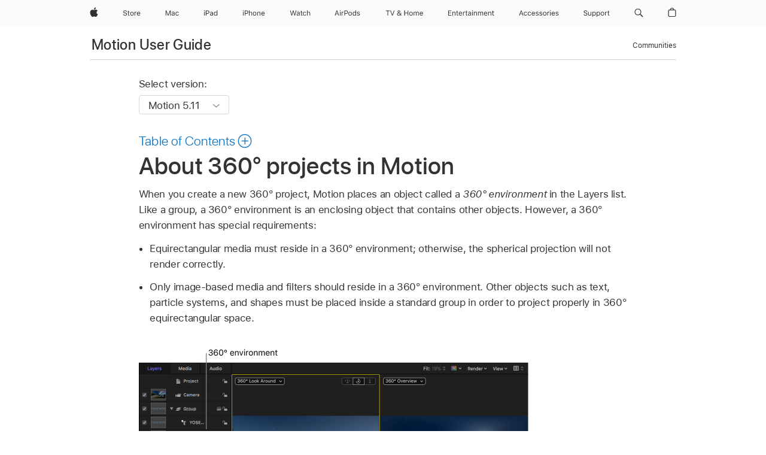

--- FILE ---
content_type: text/html;charset=utf-8
request_url: https://support.apple.com/en-my/guide/motion/motn1617d698/mac
body_size: 75814
content:

    
<!DOCTYPE html>
<html lang="en" prefix="og: http://ogp.me/ns#" dir=ltr>

<head>
	<meta name="viewport" content="width=device-width, initial-scale=1" />
	<meta http-equiv="content-type" content="text/html; charset=UTF-8" />
	<title lang="en">About 360° projects in Motion – Apple Support (MY)</title>
	<link rel="dns-prefetch" href="https://www.apple.com/" />
	<link rel="preconnect" href="https://www.apple.com/" crossorigin />
	<link rel="canonical" href="https://support.apple.com/en-my/guide/motion/motn1617d698/mac" />
	<link rel="apple-touch-icon" href="/favicon.ico">
    <link rel="icon" type="image/png" href="/favicon.ico">
	
	
		<meta name="description" content="In Motion, a 360° equirectangular VR video clip resides inside a container called a “360° environment.”" />
		<meta property="og:url" content="https://support.apple.com/en-my/guide/motion/motn1617d698/mac" />
		<meta property="og:title" content="About 360° projects in Motion" />
		<meta property="og:description" content="In Motion, a 360° equirectangular VR video clip resides inside a container called a “360° environment.”" />
		<meta property="og:site_name" content="Apple Support" />
		<meta property="og:locale" content="en_MY" />
		<meta property="og:type" content="article" />
		<meta name="ac-gn-search-field[locale]" content="en_MY" />
	

	
	
	
	

		<link rel="preload" as="style" href="/clientside/build/apd-sasskit.built.css" onload="this.onload=null;this.rel='stylesheet'">
		<noscript>
			<link rel="stylesheet" href="/clientside/build/apd-sasskit.built.css" type="text/css" />
		</noscript>

		
			<link rel="preload" as="style" href="/clientside/build/app-apd.css" onload="this.onload=null;this.rel='stylesheet'">
			<noscript>
				<link rel="stylesheet" href="/clientside/build/app-apd.css" type="text/css" />
			</noscript>
    	

	
    <link rel="preload" as="style"
        href="//www.apple.com/wss/fonts?families=SF+Pro,v1:200,300,400,500,600|SF+Pro+Icons,v1"
        onload="this.onload=null;this.rel='stylesheet'">
    <noscript>
        <link rel="stylesheet" href="//www.apple.com/wss/fonts?families=SF+Pro,v1:200,300,400,500,600|SF+Pro+Icons,v1" type="text/css" />
    </noscript>


	<script>
 
    var _applemd = {
        page: {
            
            site_section: "kb",
            
            content_type: "bk",
            info_type: "",
            topics: "",
            in_house: "",
            locale: "en-my",
            
                content_template: "topic",
            
            friendly_content: {
                title: `Motion User Guide`,
                publish_date: "09192025",
                
                    topic_id:   "MOTN1617D698",
                    article_id        :   "BK_00D98B87278BF408BDB4E3AC051F93E5_MOTN1617D698",
                    product_version   :   "motion, 5.11",
                    os_version        :   "Motion 5.11, 15.6",
                    article_version   :   "1"
                
            },
            
            
        },
        
            product: "motion"
        
    };
    const isMobilePlayer = /iPhone|iPod|Android/i.test(navigator.userAgent);
    

</script>

	
	<script>
		var data = {	
			showHelpFulfeedBack: true,
			id: "BK_00D98B87278BF408BDB4E3AC051F93E5_MOTN1617D698",
			locale: "en_US",
			podCookie: "my~en",
			source : "",
			isSecureEnv: false,
			dtmPageSource: "topic",
			domain: "support.apple.com",
			isNeighborJsEnabled: true,
            dtmPageName: "acs.pageload"
		}
		window.appState = JSON.stringify(data);
	</script>
	 
		<script src="/clientside/build/nn.js" type="text/javascript" charset="utf-8"></script>
<script>
    
     var neighborInitData = {
        appDataSchemaVersion: '1.0.0',
        webVitalDataThrottlingPercentage: 100,
        reportThrottledWebVitalDataTypes: ['system:dom-content-loaded', 'system:load', 'system:unfocus', 'system:focus', 'system:unload', 'system:page-hide', 'system:visibility-change-visible', 'system:visibility-change-hidden', 'system:event', 'app:load', 'app:unload', 'app:event'],
        trackMarcomSearch: true,
        trackSurvey: true,
        
        endpoint: 'https://supportmetrics.apple.com/content/services/stats'
    }
</script>

	



</head>


	<body id="motn1617d698" dir="ltr" data-istaskopen="false" lang="en" class="ac-gn-current-support no-js AppleTopic apd-topic" data-designversion="2" itemscope
		itemtype="https://schema.org/TechArticle">

    
	
		





		 <meta name="globalnav-store-key" content="S2A49YFKJF2JAT22K" />
<meta name="globalnav-search-field[name]" content="q" />
<meta name="globalnav-search-field[action]" content="https://support.apple.com/kb/index" />
<meta name="globalnav-search-field[src]" content="globalnav_support" />
<meta name="globalnav-search-field[type]" content="organic" />
<meta name="globalnav-search-field[page]" content="search" />
<meta name="globalnav-search-field[locale]" content="en_MY" />
<meta name="globalnav-search-field[placeholder]" content="Search Support" />
<link
  rel="stylesheet"
  type="text/css"
  href="https://www.apple.com/api-www/global-elements/global-header/v1/assets/globalheader.css"
/>
<div id="globalheader" class="globalnav-scrim globalheader-light"><aside id="globalmessage-segment" lang="en-MY" dir="ltr" class="globalmessage-segment"><ul data-strings="{&quot;view&quot;:&quot;{%STOREFRONT%} Store Home&quot;,&quot;segments&quot;:{&quot;eduInd&quot;:&quot;Education Store Home&quot;,&quot;other&quot;:&quot;Store Home&quot;},&quot;exit&quot;:&quot;Exit&quot;}" class="globalmessage-segment-content"></ul></aside><nav id="globalnav" lang="en-MY" dir="ltr" aria-label="Global" data-analytics-element-engagement-start="globalnav:onFlyoutOpen" data-analytics-element-engagement-end="globalnav:onFlyoutClose" data-store-api="https://www.apple.com/[storefront]/shop/bag/status" data-analytics-activitymap-region-id="global nav" data-analytics-region="global nav" class="globalnav no-js   "><div class="globalnav-content"><div class="globalnav-item globalnav-menuback"><button aria-label="Main menu" class="globalnav-menuback-button"><span class="globalnav-chevron-icon"><svg height="48" viewBox="0 0 9 48" width="9" xmlns="http://www.w3.org/2000/svg"><path d="m1.5618 24.0621 6.5581-6.4238c.2368-.2319.2407-.6118.0088-.8486-.2324-.2373-.6123-.2407-.8486-.0088l-7 6.8569c-.1157.1138-.1807.2695-.1802.4316.001.1621.0674.3174.1846.4297l7 6.7241c.1162.1118.2661.1675.4155.1675.1577 0 .3149-.062.4326-.1846.2295-.2388.2222-.6187-.0171-.8481z"></path></svg></span></button></div><ul id="globalnav-list" class="globalnav-list"><li data-analytics-element-engagement="globalnav hover - apple" class="
				globalnav-item
				globalnav-item-apple
				
				
			"><a href="https://www.apple.com/my/" data-globalnav-item-name="apple" data-analytics-title="apple home" aria-label="Apple" class="globalnav-link globalnav-link-apple"><span class="globalnav-image-regular globalnav-link-image"><svg height="44" viewBox="0 0 14 44" width="14" xmlns="http://www.w3.org/2000/svg"><path d="m13.0729 17.6825a3.61 3.61 0 0 0 -1.7248 3.0365 3.5132 3.5132 0 0 0 2.1379 3.2223 8.394 8.394 0 0 1 -1.0948 2.2618c-.6816.9812-1.3943 1.9623-2.4787 1.9623s-1.3633-.63-2.613-.63c-1.2187 0-1.6525.6507-2.644.6507s-1.6834-.9089-2.4787-2.0243a9.7842 9.7842 0 0 1 -1.6628-5.2776c0-3.0984 2.014-4.7405 3.9969-4.7405 1.0535 0 1.9314.6919 2.5924.6919.63 0 1.6112-.7333 2.8092-.7333a3.7579 3.7579 0 0 1 3.1604 1.5802zm-3.7284-2.8918a3.5615 3.5615 0 0 0 .8469-2.22 1.5353 1.5353 0 0 0 -.031-.32 3.5686 3.5686 0 0 0 -2.3445 1.2084 3.4629 3.4629 0 0 0 -.8779 2.1585 1.419 1.419 0 0 0 .031.2892 1.19 1.19 0 0 0 .2169.0207 3.0935 3.0935 0 0 0 2.1586-1.1368z"></path></svg></span><span class="globalnav-image-compact globalnav-link-image"><svg height="48" viewBox="0 0 17 48" width="17" xmlns="http://www.w3.org/2000/svg"><path d="m15.5752 19.0792a4.2055 4.2055 0 0 0 -2.01 3.5376 4.0931 4.0931 0 0 0 2.4908 3.7542 9.7779 9.7779 0 0 1 -1.2755 2.6351c-.7941 1.1431-1.6244 2.2862-2.8878 2.2862s-1.5883-.734-3.0443-.734c-1.42 0-1.9252.7581-3.08.7581s-1.9611-1.0589-2.8876-2.3584a11.3987 11.3987 0 0 1 -1.9373-6.1487c0-3.61 2.3464-5.523 4.6566-5.523 1.2274 0 2.25.8062 3.02.8062.734 0 1.8771-.8543 3.2729-.8543a4.3778 4.3778 0 0 1 3.6822 1.841zm-6.8586-2.0456a1.3865 1.3865 0 0 1 -.2527-.024 1.6557 1.6557 0 0 1 -.0361-.337 4.0341 4.0341 0 0 1 1.0228-2.5148 4.1571 4.1571 0 0 1 2.7314-1.4078 1.7815 1.7815 0 0 1 .0361.373 4.1487 4.1487 0 0 1 -.9867 2.587 3.6039 3.6039 0 0 1 -2.5148 1.3236z"></path></svg></span><span class="globalnav-link-text">Apple</span></a></li><li data-topnav-flyout-item="menu" data-topnav-flyout-label="Menu" role="none" class="globalnav-item globalnav-menu"><div data-topnav-flyout="menu" class="globalnav-flyout"><div class="globalnav-menu-list"><div data-analytics-element-engagement="globalnav hover - store" class="
				globalnav-item
				globalnav-item-store
				globalnav-item-menu
				
			"><ul role="none" class="globalnav-submenu-trigger-group"><li class="globalnav-submenu-trigger-item"><a href="https://www.apple.com/my/shop/goto/store" data-globalnav-item-name="store" data-topnav-flyout-trigger-compact="true" data-analytics-title="store" data-analytics-element-engagement="hover - store" aria-label="Store" class="globalnav-link globalnav-submenu-trigger-link globalnav-link-store"><span class="globalnav-link-text-container"><span class="globalnav-image-regular globalnav-link-image"><svg height="44" viewBox="0 0 30 44" width="30" xmlns="http://www.w3.org/2000/svg"><path d="m26.5679 20.4629c1.002 0 1.67.738 1.693 1.857h-3.48c.076-1.119.779-1.857 1.787-1.857zm2.754 2.672v-.387c0-1.963-1.037-3.176-2.742-3.176-1.735 0-2.848 1.289-2.848 3.276 0 1.998 1.096 3.263 2.848 3.263 1.383 0 2.367-.668 2.66-1.746h-1.008c-.264.557-.814.856-1.629.856-1.072 0-1.769-.791-1.822-2.039v-.047zm-9.547-3.451h.96v.937h.094c.188-.615.914-1.049 1.752-1.049.164 0 .375.012.504.03v1.007c-.082-.023-.445-.058-.644-.058-.961 0-1.659 1.098-1.659 1.535v3.914h-1.007zm-4.27 5.519c-1.195 0-1.869-.867-1.869-2.361 0-1.5.674-2.361 1.869-2.361 1.196 0 1.87.861 1.87 2.361 0 1.494-.674 2.361-1.87 2.361zm0-5.631c-1.798 0-2.912 1.237-2.912 3.27 0 2.027 1.114 3.269 2.912 3.269 1.799 0 2.913-1.242 2.913-3.269 0-2.033-1.114-3.27-2.913-3.27zm-5.478-1.475v1.635h1.407v.843h-1.407v3.575c0 .744.282 1.06.938 1.06.182 0 .281-.006.469-.023v.849c-.199.035-.393.059-.592.059-1.301 0-1.822-.481-1.822-1.688v-3.832h-1.02v-.843h1.02v-1.635zm-8.103 5.694c.129.885.973 1.447 2.174 1.447 1.137 0 1.975-.615 1.975-1.453 0-.72-.527-1.177-1.693-1.47l-1.084-.282c-1.53-.386-2.192-1.078-2.192-2.279 0-1.436 1.201-2.408 2.988-2.408 1.635 0 2.854.972 2.942 2.338h-1.061c-.146-.867-.861-1.383-1.916-1.383-1.125 0-1.869.562-1.869 1.418 0 .662.463 1.043 1.629 1.342l.885.234c1.752.439 2.455 1.119 2.455 2.361 0 1.553-1.225 2.543-3.158 2.543-1.793 0-3.03-.949-3.141-2.408z"></path></svg></span><span class="globalnav-link-text">Store</span></span></a></li></ul></div><div data-analytics-element-engagement="globalnav hover - mac" class="
				globalnav-item
				globalnav-item-mac
				globalnav-item-menu
				
			"><ul role="none" class="globalnav-submenu-trigger-group"><li class="globalnav-submenu-trigger-item"><a href="https://www.apple.com/my/mac/" data-globalnav-item-name="mac" data-topnav-flyout-trigger-compact="true" data-analytics-title="mac" data-analytics-element-engagement="hover - mac" aria-label="Mac" class="globalnav-link globalnav-submenu-trigger-link globalnav-link-mac"><span class="globalnav-link-text-container"><span class="globalnav-image-regular globalnav-link-image"><svg height="44" viewBox="0 0 23 44" width="23" xmlns="http://www.w3.org/2000/svg"><path d="m8.1558 25.9987v-6.457h-.0703l-2.666 6.457h-.8907l-2.666-6.457h-.0703v6.457h-.9844v-8.4551h1.2246l2.8945 7.0547h.0938l2.8945-7.0547h1.2246v8.4551zm2.5166-1.7696c0-1.1309.832-1.7812 2.3027-1.8691l1.8223-.1113v-.5742c0-.7793-.4863-1.207-1.4297-1.207-.7559 0-1.2832.2871-1.4238.7852h-1.0195c.1348-1.0137 1.1309-1.6816 2.4785-1.6816 1.541 0 2.4023.791 2.4023 2.1035v4.3242h-.9609v-.9318h-.0938c-.4102.6738-1.1016 1.043-1.9453 1.043-1.2246 0-2.1328-.7266-2.1328-1.8809zm4.125-.5859v-.5801l-1.6992.1113c-.9609.0645-1.3828.3984-1.3828 1.0312 0 .6445.5449 1.0195 1.2773 1.0195 1.0371.0001 1.8047-.6796 1.8047-1.5819zm6.958-2.0273c-.1641-.627-.7207-1.1367-1.6289-1.1367-1.1367 0-1.8516.9082-1.8516 2.3379 0 1.459.7266 2.3848 1.8516 2.3848.8496 0 1.4414-.3926 1.6289-1.1074h1.0195c-.1816 1.1602-1.125 2.0156-2.6426 2.0156-1.7695 0-2.9004-1.2832-2.9004-3.293 0-1.9688 1.125-3.2461 2.8945-3.2461 1.5352 0 2.4727.9199 2.6484 2.0449z"></path></svg></span><span class="globalnav-link-text">Mac</span></span></a></li></ul></div><div data-analytics-element-engagement="globalnav hover - ipad" class="
				globalnav-item
				globalnav-item-ipad
				globalnav-item-menu
				
			"><ul role="none" class="globalnav-submenu-trigger-group"><li class="globalnav-submenu-trigger-item"><a href="https://www.apple.com/my/ipad/" data-globalnav-item-name="ipad" data-topnav-flyout-trigger-compact="true" data-analytics-title="ipad" data-analytics-element-engagement="hover - ipad" aria-label="iPad" class="globalnav-link globalnav-submenu-trigger-link globalnav-link-ipad"><span class="globalnav-link-text-container"><span class="globalnav-image-regular globalnav-link-image"><svg height="44" viewBox="0 0 24 44" width="24" xmlns="http://www.w3.org/2000/svg"><path d="m14.9575 23.7002c0 .902-.768 1.582-1.805 1.582-.732 0-1.277-.375-1.277-1.02 0-.632.422-.966 1.383-1.031l1.699-.111zm-1.395-4.072c-1.347 0-2.343.668-2.478 1.681h1.019c.141-.498.668-.785 1.424-.785.944 0 1.43.428 1.43 1.207v.574l-1.822.112c-1.471.088-2.303.738-2.303 1.869 0 1.154.908 1.881 2.133 1.881.844 0 1.535-.369 1.945-1.043h.094v.931h.961v-4.324c0-1.312-.862-2.103-2.403-2.103zm6.769 5.575c-1.155 0-1.846-.885-1.846-2.361 0-1.471.697-2.362 1.846-2.362 1.142 0 1.857.914 1.857 2.362 0 1.459-.709 2.361-1.857 2.361zm1.834-8.027v3.503h-.088c-.358-.691-1.102-1.107-1.981-1.107-1.605 0-2.654 1.289-2.654 3.27 0 1.986 1.037 3.269 2.654 3.269.873 0 1.623-.416 2.022-1.119h.093v1.008h.961v-8.824zm-15.394 4.869h-1.863v-3.563h1.863c1.225 0 1.899.639 1.899 1.799 0 1.119-.697 1.764-1.899 1.764zm.276-4.5h-3.194v8.455h1.055v-3.018h2.127c1.588 0 2.719-1.119 2.719-2.701 0-1.611-1.108-2.736-2.707-2.736zm-6.064 8.454h1.008v-6.316h-1.008zm-.199-8.237c0-.387.316-.704.703-.704s.703.317.703.704c0 .386-.316.703-.703.703s-.703-.317-.703-.703z"></path></svg></span><span class="globalnav-link-text">iPad</span></span></a></li></ul></div><div data-analytics-element-engagement="globalnav hover - iphone" class="
				globalnav-item
				globalnav-item-iphone
				globalnav-item-menu
				
			"><ul role="none" class="globalnav-submenu-trigger-group"><li class="globalnav-submenu-trigger-item"><a href="https://www.apple.com/my/iphone/" data-globalnav-item-name="iphone" data-topnav-flyout-trigger-compact="true" data-analytics-title="iphone" data-analytics-element-engagement="hover - iphone" aria-label="iPhone" class="globalnav-link globalnav-submenu-trigger-link globalnav-link-iphone"><span class="globalnav-link-text-container"><span class="globalnav-image-regular globalnav-link-image"><svg height="44" viewBox="0 0 38 44" width="38" xmlns="http://www.w3.org/2000/svg"><path d="m32.7129 22.3203h3.48c-.023-1.119-.691-1.857-1.693-1.857-1.008 0-1.711.738-1.787 1.857zm4.459 2.045c-.293 1.078-1.277 1.746-2.66 1.746-1.752 0-2.848-1.266-2.848-3.264 0-1.986 1.113-3.275 2.848-3.275 1.705 0 2.742 1.213 2.742 3.176v.386h-4.541v.047c.053 1.248.75 2.039 1.822 2.039.815 0 1.366-.298 1.629-.855zm-12.282-4.682h.961v.996h.094c.316-.697.932-1.107 1.898-1.107 1.418 0 2.209.838 2.209 2.338v4.09h-1.007v-3.844c0-1.137-.481-1.676-1.489-1.676s-1.658.674-1.658 1.781v3.739h-1.008zm-2.499 3.158c0-1.5-.674-2.361-1.869-2.361-1.196 0-1.87.861-1.87 2.361 0 1.495.674 2.362 1.87 2.362 1.195 0 1.869-.867 1.869-2.362zm-4.782 0c0-2.033 1.114-3.269 2.913-3.269 1.798 0 2.912 1.236 2.912 3.269 0 2.028-1.114 3.27-2.912 3.27-1.799 0-2.913-1.242-2.913-3.27zm-6.636-5.666h1.008v3.504h.093c.317-.697.979-1.107 1.946-1.107 1.336 0 2.179.855 2.179 2.338v4.09h-1.007v-3.844c0-1.119-.504-1.676-1.459-1.676-1.131 0-1.752.715-1.752 1.781v3.739h-1.008zm-6.015 4.87h1.863c1.202 0 1.899-.645 1.899-1.764 0-1.16-.674-1.799-1.899-1.799h-1.863zm2.139-4.5c1.599 0 2.707 1.125 2.707 2.736 0 1.582-1.131 2.701-2.719 2.701h-2.127v3.018h-1.055v-8.455zm-6.114 8.454h1.008v-6.316h-1.008zm-.2-8.238c0-.386.317-.703.703-.703.387 0 .704.317.704.703 0 .387-.317.704-.704.704-.386 0-.703-.317-.703-.704z"></path></svg></span><span class="globalnav-link-text">iPhone</span></span></a></li></ul></div><div data-analytics-element-engagement="globalnav hover - watch" class="
				globalnav-item
				globalnav-item-watch
				globalnav-item-menu
				
			"><ul role="none" class="globalnav-submenu-trigger-group"><li class="globalnav-submenu-trigger-item"><a href="https://www.apple.com/my/watch/" data-globalnav-item-name="watch" data-topnav-flyout-trigger-compact="true" data-analytics-title="watch" data-analytics-element-engagement="hover - watch" aria-label="Watch" class="globalnav-link globalnav-submenu-trigger-link globalnav-link-watch"><span class="globalnav-link-text-container"><span class="globalnav-image-regular globalnav-link-image"><svg height="44" viewBox="0 0 35 44" width="35" xmlns="http://www.w3.org/2000/svg"><path d="m28.9819 17.1758h1.008v3.504h.094c.316-.697.978-1.108 1.945-1.108 1.336 0 2.18.856 2.18 2.338v4.09h-1.008v-3.844c0-1.119-.504-1.675-1.459-1.675-1.131 0-1.752.715-1.752 1.781v3.738h-1.008zm-2.42 4.441c-.164-.627-.721-1.136-1.629-1.136-1.137 0-1.852.908-1.852 2.338 0 1.459.727 2.384 1.852 2.384.849 0 1.441-.392 1.629-1.107h1.019c-.182 1.16-1.125 2.016-2.642 2.016-1.77 0-2.901-1.284-2.901-3.293 0-1.969 1.125-3.247 2.895-3.247 1.535 0 2.472.92 2.648 2.045zm-6.533-3.568v1.635h1.407v.844h-1.407v3.574c0 .744.282 1.06.938 1.06.182 0 .281-.006.469-.023v.85c-.2.035-.393.058-.592.058-1.301 0-1.822-.48-1.822-1.687v-3.832h-1.02v-.844h1.02v-1.635zm-4.2 5.596v-.58l-1.699.111c-.961.064-1.383.398-1.383 1.031 0 .645.545 1.02 1.277 1.02 1.038 0 1.805-.68 1.805-1.582zm-4.125.586c0-1.131.832-1.782 2.303-1.869l1.822-.112v-.574c0-.779-.486-1.207-1.43-1.207-.755 0-1.283.287-1.423.785h-1.02c.135-1.014 1.131-1.682 2.479-1.682 1.541 0 2.402.792 2.402 2.104v4.324h-.961v-.931h-.094c-.41.673-1.101 1.043-1.945 1.043-1.225 0-2.133-.727-2.133-1.881zm-7.684 1.769h-.996l-2.303-8.455h1.101l1.682 6.873h.07l1.893-6.873h1.066l1.893 6.873h.07l1.682-6.873h1.101l-2.302 8.455h-.996l-1.946-6.674h-.07z"></path></svg></span><span class="globalnav-link-text">Watch</span></span></a></li></ul></div><div data-analytics-element-engagement="globalnav hover - airpods" class="
				globalnav-item
				globalnav-item-airpods
				globalnav-item-menu
				
			"><ul role="none" class="globalnav-submenu-trigger-group"><li class="globalnav-submenu-trigger-item"><a href="https://www.apple.com/my/airpods/" data-globalnav-item-name="airpods" data-topnav-flyout-trigger-compact="true" data-analytics-title="airpods" data-analytics-element-engagement="hover - airpods" aria-label="AirPods" class="globalnav-link globalnav-submenu-trigger-link globalnav-link-airpods"><span class="globalnav-link-text-container"><span class="globalnav-image-regular globalnav-link-image"><svg height="44" viewBox="0 0 43 44" width="43" xmlns="http://www.w3.org/2000/svg"><path d="m11.7153 19.6836h.961v.937h.094c.187-.615.914-1.048 1.752-1.048.164 0 .375.011.504.029v1.008c-.082-.024-.446-.059-.645-.059-.961 0-1.658.645-1.658 1.535v3.914h-1.008zm28.135-.111c1.324 0 2.244.656 2.379 1.693h-.996c-.135-.504-.627-.838-1.389-.838-.75 0-1.336.381-1.336.943 0 .434.352.704 1.096.885l.973.235c1.189.287 1.763.802 1.763 1.711 0 1.13-1.095 1.91-2.531 1.91-1.406 0-2.373-.674-2.484-1.723h1.037c.17.533.674.873 1.482.873.85 0 1.459-.404 1.459-.984 0-.434-.328-.727-1.002-.891l-1.084-.264c-1.183-.287-1.722-.796-1.722-1.71 0-1.049 1.013-1.84 2.355-1.84zm-6.665 5.631c-1.155 0-1.846-.885-1.846-2.362 0-1.471.697-2.361 1.846-2.361 1.142 0 1.857.914 1.857 2.361 0 1.459-.709 2.362-1.857 2.362zm1.834-8.028v3.504h-.088c-.358-.691-1.102-1.107-1.981-1.107-1.605 0-2.654 1.289-2.654 3.269 0 1.987 1.037 3.27 2.654 3.27.873 0 1.623-.416 2.022-1.119h.094v1.007h.961v-8.824zm-9.001 8.028c-1.195 0-1.869-.868-1.869-2.362 0-1.5.674-2.361 1.869-2.361 1.196 0 1.869.861 1.869 2.361 0 1.494-.673 2.362-1.869 2.362zm0-5.631c-1.799 0-2.912 1.236-2.912 3.269 0 2.028 1.113 3.27 2.912 3.27s2.912-1.242 2.912-3.27c0-2.033-1.113-3.269-2.912-3.269zm-17.071 6.427h1.008v-6.316h-1.008zm-.199-8.238c0-.387.317-.703.703-.703.387 0 .703.316.703.703s-.316.703-.703.703c-.386 0-.703-.316-.703-.703zm-6.137 4.922 1.324-3.773h.093l1.325 3.773zm1.892-5.139h-1.043l-3.117 8.455h1.107l.85-2.42h3.363l.85 2.42h1.107zm14.868 4.5h-1.864v-3.562h1.864c1.224 0 1.898.639 1.898 1.799 0 1.119-.697 1.763-1.898 1.763zm.275-4.5h-3.193v8.455h1.054v-3.017h2.127c1.588 0 2.719-1.119 2.719-2.701 0-1.612-1.107-2.737-2.707-2.737z"></path></svg></span><span class="globalnav-link-text">AirPods</span></span></a></li></ul></div><div data-analytics-element-engagement="globalnav hover - tv-home" class="
				globalnav-item
				globalnav-item-tv-home
				globalnav-item-menu
				
			"><ul role="none" class="globalnav-submenu-trigger-group"><li class="globalnav-submenu-trigger-item"><a href="https://www.apple.com/my/tv-home/" data-globalnav-item-name="tv-home" data-topnav-flyout-trigger-compact="true" data-analytics-title="tv &amp; home" data-analytics-element-engagement="hover - tv &amp; home" aria-label="TV and Home" class="globalnav-link globalnav-submenu-trigger-link globalnav-link-tv-home"><span class="globalnav-link-text-container"><span class="globalnav-image-regular globalnav-link-image"><svg height="44" viewBox="0 0 65 44" width="65" xmlns="http://www.w3.org/2000/svg"><path d="m4.3755 26v-7.5059h-2.7246v-.9492h6.5039v.9492h-2.7246v7.5059zm7.7314 0-3.1172-8.4551h1.1074l2.4844 7.0898h.0938l2.4844-7.0898h1.1074l-3.1172 8.4551zm13.981-.8438c-.7207.6328-1.7109 1.002-2.7363 1.002-1.6816 0-2.8594-.9961-2.8594-2.4141 0-1.002.5449-1.7637 1.6758-2.3613.0762-.0352.2344-.1172.3281-.1641-.7793-.8203-1.0605-1.3652-1.0605-1.9805 0-1.084.9199-1.8926 2.1562-1.8926 1.248 0 2.1562.7969 2.1562 1.9043 0 .8672-.5215 1.5-1.8281 2.1855l2.1152 2.2734c.2637-.5273.3984-1.2188.3984-2.2734v-.1465h.9844v.1523c0 1.3125-.2344 2.2676-.6973 2.9824l1.4708 1.5764h-1.3242zm-4.541-1.4824c0 .9492.7676 1.5938 1.8984 1.5938.7676 0 1.5586-.3047 2.0215-.791l-2.3906-2.6133c-.0645.0234-.2168.0996-.2988.1406-.8145.4219-1.2305 1.0078-1.2305 1.6699zm3.2109-4.3886c0-.6562-.4746-1.1016-1.1602-1.1016-.6738 0-1.1543.457-1.1543 1.1133 0 .4688.2402.8789.9082 1.541 1.0313-.5274 1.4063-.9492 1.4063-1.5527zm13.5176 6.7148v-3.8496h-4.6406v3.8496h-1.0547v-8.4551h1.0547v3.6562h4.6406v-3.6562h1.0547v8.4551zm2.6455-3.1582c0-2.0332 1.1133-3.2695 2.9121-3.2695s2.9121 1.2363 2.9121 3.2695c0 2.0273-1.1133 3.2695-2.9121 3.2695s-2.9121-1.2422-2.9121-3.2695zm4.7812 0c0-1.5-.6738-2.3613-1.8691-2.3613s-1.8691.8613-1.8691 2.3613c0 1.4941.6738 2.3613 1.8691 2.3613s1.8691-.8672 1.8691-2.3613zm2.5054-3.1582h.9609v.9961h.0938c.2871-.7031.9199-1.1074 1.7637-1.1074.8555 0 1.4531.4512 1.7461 1.1074h.0938c.3398-.668 1.0605-1.1074 1.9336-1.1074 1.2891 0 2.0098.7383 2.0098 2.0625v4.3652h-1.0078v-4.1309c0-.9316-.4395-1.3887-1.3301-1.3887-.8789 0-1.4648.6562-1.4648 1.459v4.0606h-1.0078v-4.2891c0-.75-.5215-1.2305-1.3184-1.2305-.8262 0-1.4648.7148-1.4648 1.6055v3.9141h-1.0078v-6.3164zm15.5127 4.6816c-.293 1.0781-1.2773 1.7461-2.6602 1.7461-1.752 0-2.8477-1.2656-2.8477-3.2637 0-1.9863 1.1133-3.2754 2.8477-3.2754 1.7051 0 2.7422 1.2129 2.7422 3.1758v.3867h-4.541v.0469c.0527 1.248.75 2.0391 1.8223 2.0391.8145 0 1.3652-.2988 1.6289-.8555zm-4.459-2.0449h3.4805c-.0234-1.1191-.6914-1.8574-1.6934-1.8574-1.0078 0-1.7109.7383-1.7871 1.8574z"></path></svg></span><span class="globalnav-link-text">TV &amp; Home</span></span></a></li></ul></div><div data-analytics-element-engagement="globalnav hover - entertainment" class="
				globalnav-item
				globalnav-item-entertainment
				globalnav-item-menu
				
			"><ul role="none" class="globalnav-submenu-trigger-group"><li class="globalnav-submenu-trigger-item"><a href="https://www.apple.com/my/entertainment/" data-globalnav-item-name="entertainment" data-topnav-flyout-trigger-compact="true" data-analytics-title="entertainment" data-analytics-element-engagement="hover - entertainment" aria-label="Entertainment" class="globalnav-link globalnav-submenu-trigger-link globalnav-link-entertainment"><span class="globalnav-link-text-container"><span class="globalnav-image-regular globalnav-link-image"><svg xmlns="http://www.w3.org/2000/svg" viewBox="0 0 77 44" width="77" height="44"><path d="m0 17.4863h5.2383v.9492h-4.1836v2.7129h3.9668v.9375h-3.9668v2.9062h4.1836v.9492h-5.2383zm6.8994 2.1387h1.0195v.9492h.0938c.3164-.668.9082-1.0605 1.8398-1.0605 1.418 0 2.209.8379 2.209 2.3379v4.0898h-1.0195v-3.8438c0-1.1367-.4688-1.6816-1.4766-1.6816s-1.6465.6797-1.6465 1.7871v3.7383h-1.0195zm7.2803 4.6758v-3.832h-.9961v-.8438h.9961v-1.6348h1.0547v1.6348h1.3828v.8438h-1.3828v3.5742c0 .7441.2578 1.043.9141 1.043.1816 0 .2812-.0059.4688-.0234v.8672c-.1992.0352-.3926.0586-.5918.0586-1.3009-.0001-1.8458-.4806-1.8458-1.6876zm3.4365-1.4942v-.0059c0-1.9512 1.1133-3.2871 2.8301-3.2871s2.7598 1.2773 2.7598 3.1641v.3984h-4.5469c.0293 1.3066.75 2.0684 1.875 2.0684.8555 0 1.3828-.4043 1.5527-.7852l.0234-.0527h1.0195l-.0117.0469c-.2168.8555-1.1191 1.6992-2.6074 1.6992-1.8046 0-2.8945-1.2656-2.8945-3.2461zm1.0606-.5449h3.4922c-.1055-1.248-.7969-1.8398-1.7285-1.8398-.9376 0-1.6524.6386-1.7637 1.8398zm5.9912-2.6367h1.0195v.9375h.0938c.2402-.6621.832-1.0488 1.6875-1.0488.1934 0 .4102.0234.5098.041v.9902c-.2109-.0352-.4043-.0586-.627-.0586-.9727 0-1.6641.6152-1.6641 1.541v3.9141h-1.0195zm4.9658 4.6758v-3.832h-.9961v-.8438h.9961v-1.6348h1.0547v1.6348h1.3828v.8438h-1.3828v3.5742c0 .7441.2578 1.043.9141 1.043.1816 0 .2812-.0059.4688-.0234v.8672c-.1992.0352-.3926.0586-.5918.0586-1.3009-.0001-1.8458-.4806-1.8458-1.6876zm3.4658-.1231v-.0117c0-1.125.832-1.7754 2.3027-1.8633l1.8105-.1113v-.5742c0-.7793-.4746-1.2012-1.418-1.2012-.7559 0-1.2539.2812-1.418.7734l-.0059.0176h-1.0195l.0059-.0352c.1641-.9902 1.125-1.6582 2.4727-1.6582 1.541 0 2.4023.791 2.4023 2.1035v4.3242h-1.0195v-.9316h-.0938c-.3984.6738-1.0605 1.043-1.9102 1.043-1.201 0-2.1092-.7265-2.1092-1.875zm2.3203.9903c1.0371 0 1.793-.6797 1.793-1.582v-.5742l-1.6875.1055c-.9609.0586-1.3828.3984-1.3828 1.0254v.0117c0 .6386.5449 1.0136 1.2773 1.0136zm4.3926-7.4649c0-.3867.3164-.7031.7031-.7031s.7031.3164.7031.7031-.3164.7031-.7031.7031-.7031-.3164-.7031-.7031zm.1875 1.9219h1.0195v6.3164h-1.0195zm2.8213 0h1.0195v.9492h.0938c.3164-.668.9082-1.0605 1.8398-1.0605 1.418 0 2.209.8379 2.209 2.3379v4.0898h-1.0195v-3.8438c0-1.1367-.4688-1.6816-1.4766-1.6816s-1.6465.6797-1.6465 1.7871v3.7383h-1.0195zm6.8818 0h1.0195v.9609h.0938c.2812-.6797.8789-1.0723 1.7051-1.0723.8555 0 1.4531.4512 1.7461 1.1074h.0938c.3398-.668 1.0605-1.1074 1.9336-1.1074 1.2891 0 2.0098.7383 2.0098 2.0625v4.3652h-1.0195v-4.1309c0-.9316-.4277-1.3945-1.3184-1.3945-.8789 0-1.459.6621-1.459 1.4648v4.0605h-1.0195v-4.2891c0-.75-.5156-1.2363-1.3125-1.2363-.8262 0-1.4531.7207-1.4531 1.6113v3.9141h-1.0195v-6.3162zm10.0049 3.1816v-.0059c0-1.9512 1.1133-3.2871 2.8301-3.2871s2.7598 1.2773 2.7598 3.1641v.3984h-4.5469c.0293 1.3066.75 2.0684 1.875 2.0684.8555 0 1.3828-.4043 1.5527-.7852l.0234-.0527h1.0195l-.0116.0469c-.2168.8555-1.1191 1.6992-2.6074 1.6992-1.8047 0-2.8946-1.2656-2.8946-3.2461zm1.0606-.5449h3.4922c-.1055-1.248-.7969-1.8398-1.7285-1.8398-.9376 0-1.6524.6386-1.7637 1.8398zm5.9912-2.6367h1.0195v.9492h.0938c.3164-.668.9082-1.0605 1.8398-1.0605 1.418 0 2.209.8379 2.209 2.3379v4.0898h-1.0195v-3.8438c0-1.1367-.4688-1.6816-1.4766-1.6816s-1.6465.6797-1.6465 1.7871v3.7383h-1.0195zm7.2802 4.6758v-3.832h-.9961v-.8438h.9961v-1.6348h1.0547v1.6348h1.3828v.8438h-1.3828v3.5742c0 .7441.2578 1.043.9141 1.043.1816 0 .2812-.0059.4688-.0234v.8672c-.1992.0352-.3926.0586-.5918.0586-1.3008-.0001-1.8458-.4806-1.8458-1.6876z"></path></svg></span><span class="globalnav-link-text">Entertainment</span></span></a></li></ul></div><div data-analytics-element-engagement="globalnav hover - accessories" class="
				globalnav-item
				globalnav-item-accessories
				globalnav-item-menu
				
			"><ul role="none" class="globalnav-submenu-trigger-group"><li class="globalnav-submenu-trigger-item"><a href="https://www.apple.com/my/shop/goto/buy_accessories" data-globalnav-item-name="accessories" data-topnav-flyout-trigger-compact="true" data-analytics-title="accessories" data-analytics-element-engagement="hover - accessories" aria-label="Accessories" class="globalnav-link globalnav-submenu-trigger-link globalnav-link-accessories"><span class="globalnav-link-text-container"><span class="globalnav-image-regular globalnav-link-image"><svg height="44" viewBox="0 0 67 44" width="67" xmlns="http://www.w3.org/2000/svg"><path d="m5.6603 23.5715h-3.3633l-.8496 2.4199h-1.1074l3.1172-8.4551h1.043l3.1172 8.4551h-1.1075zm-3.0527-.8965h2.7422l-1.3242-3.7734h-.0938zm10.0986-1.0664c-.1641-.627-.7207-1.1367-1.6289-1.1367-1.1367 0-1.8516.9082-1.8516 2.3379 0 1.459.7266 2.3848 1.8516 2.3848.8496 0 1.4414-.3926 1.6289-1.1074h1.0195c-.1816 1.1602-1.125 2.0156-2.6426 2.0156-1.7695 0-2.9004-1.2832-2.9004-3.293 0-1.9688 1.125-3.2461 2.8945-3.2461 1.5352 0 2.4727.9199 2.6484 2.0449zm6.5947 0c-.1641-.627-.7207-1.1367-1.6289-1.1367-1.1367 0-1.8516.9082-1.8516 2.3379 0 1.459.7266 2.3848 1.8516 2.3848.8496 0 1.4414-.3926 1.6289-1.1074h1.0195c-.1816 1.1602-1.125 2.0156-2.6426 2.0156-1.7695 0-2.9004-1.2832-2.9004-3.293 0-1.9688 1.125-3.2461 2.8945-3.2461 1.5352 0 2.4727.9199 2.6484 2.0449zm7.5796 2.748c-.293 1.0781-1.2773 1.7461-2.6602 1.7461-1.752 0-2.8477-1.2656-2.8477-3.2637 0-1.9863 1.1133-3.2754 2.8477-3.2754 1.7051 0 2.7422 1.2129 2.7422 3.1758v.3867h-4.541v.0469c.0527 1.248.75 2.0391 1.8223 2.0391.8145 0 1.3652-.2988 1.6289-.8555zm-4.459-2.0449h3.4805c-.0234-1.1191-.6914-1.8574-1.6934-1.8574-1.0078 0-1.7109.7383-1.7871 1.8574zm8.212-2.748c1.3242 0 2.2441.6562 2.3789 1.6934h-.9961c-.1348-.5039-.627-.8379-1.3887-.8379-.75 0-1.3359.3809-1.3359.9434 0 .4336.3516.7031 1.0957.8848l.9727.2344c1.1895.2871 1.7637.8027 1.7637 1.7109 0 1.1309-1.0957 1.9102-2.5312 1.9102-1.4062 0-2.373-.6738-2.4844-1.7227h1.0371c.1699.5332.6738.873 1.4824.873.8496 0 1.459-.4043 1.459-.9844 0-.4336-.3281-.7266-1.002-.8906l-1.084-.2637c-1.1836-.2871-1.7227-.7969-1.7227-1.7109 0-1.0489 1.0137-1.8399 2.3555-1.8399zm6.0439 0c1.3242 0 2.2441.6562 2.3789 1.6934h-.9961c-.1348-.5039-.627-.8379-1.3887-.8379-.75 0-1.3359.3809-1.3359.9434 0 .4336.3516.7031 1.0957.8848l.9727.2344c1.1895.2871 1.7637.8027 1.7637 1.7109 0 1.1309-1.0957 1.9102-2.5312 1.9102-1.4062 0-2.373-.6738-2.4844-1.7227h1.0371c.1699.5332.6738.873 1.4824.873.8496 0 1.459-.4043 1.459-.9844 0-.4336-.3281-.7266-1.002-.8906l-1.084-.2637c-1.1836-.2871-1.7227-.7969-1.7227-1.7109 0-1.0489 1.0137-1.8399 2.3555-1.8399zm3.6357 3.2695c0-2.0332 1.1133-3.2695 2.9121-3.2695s2.9121 1.2363 2.9121 3.2695c0 2.0273-1.1133 3.2695-2.9121 3.2695s-2.9121-1.2422-2.9121-3.2695zm4.7813 0c0-1.5-.6738-2.3613-1.8691-2.3613s-1.8691.8613-1.8691 2.3613c0 1.4941.6738 2.3613 1.8691 2.3613s1.8691-.8672 1.8691-2.3613zm2.5054-3.1582h.9609v.9375h.0938c.1875-.6152.9141-1.0488 1.752-1.0488.1641 0 .375.0117.5039.0293v1.0078c-.082-.0234-.4453-.0586-.6445-.0586-.9609 0-1.6582.6445-1.6582 1.5352v3.9141h-1.0078v-6.3165zm4.2744-1.9219c0-.3867.3164-.7031.7031-.7031s.7031.3164.7031.7031-.3164.7031-.7031.7031-.7031-.3164-.7031-.7031zm.1992 1.9219h1.0078v6.3164h-1.0078zm8.001 4.6816c-.293 1.0781-1.2773 1.7461-2.6602 1.7461-1.752 0-2.8477-1.2656-2.8477-3.2637 0-1.9863 1.1133-3.2754 2.8477-3.2754 1.7051 0 2.7422 1.2129 2.7422 3.1758v.3867h-4.541v.0469c.0527 1.248.75 2.0391 1.8223 2.0391.8145 0 1.3652-.2988 1.6289-.8555zm-4.459-2.0449h3.4805c-.0234-1.1191-.6914-1.8574-1.6934-1.8574-1.0078 0-1.7109.7383-1.7871 1.8574zm8.2119-2.748c1.3242 0 2.2441.6562 2.3789 1.6934h-.9961c-.1348-.5039-.627-.8379-1.3887-.8379-.75 0-1.3359.3809-1.3359.9434 0 .4336.3516.7031 1.0957.8848l.9727.2344c1.1895.2871 1.7637.8027 1.7637 1.7109 0 1.1309-1.0957 1.9102-2.5312 1.9102-1.4062 0-2.373-.6738-2.4844-1.7227h1.0371c.1699.5332.6738.873 1.4824.873.8496 0 1.459-.4043 1.459-.9844 0-.4336-.3281-.7266-1.002-.8906l-1.084-.2637c-1.1836-.2871-1.7227-.7969-1.7227-1.7109 0-1.0489 1.0137-1.8399 2.3555-1.8399z"></path></svg></span><span class="globalnav-link-text">Accessories</span></span></a></li></ul></div><div data-analytics-element-engagement="globalnav hover - support" class="
				globalnav-item
				globalnav-item-support
				globalnav-item-menu
				
			"><ul role="none" class="globalnav-submenu-trigger-group"><li class="globalnav-submenu-trigger-item"><a href="https://support.apple.com/en-my/?cid=gn-ols-home-hp-tab" data-globalnav-item-name="support" data-topnav-flyout-trigger-compact="true" data-analytics-title="support" data-analytics-element-engagement="hover - support" data-analytics-exit-link="true" aria-label="Support" class="globalnav-link globalnav-submenu-trigger-link globalnav-link-support"><span class="globalnav-link-text-container"><span class="globalnav-image-regular globalnav-link-image"><svg height="44" viewBox="0 0 44 44" width="44" xmlns="http://www.w3.org/2000/svg"><path d="m42.1206 18.0337v1.635h1.406v.844h-1.406v3.574c0 .744.281 1.06.937 1.06.182 0 .282-.006.469-.023v.849c-.199.036-.392.059-.592.059-1.3 0-1.822-.48-1.822-1.687v-3.832h-1.019v-.844h1.019v-1.635zm-6.131 1.635h.961v.937h.093c.188-.615.914-1.049 1.752-1.049.164 0 .375.012.504.03v1.008c-.082-.024-.445-.059-.644-.059-.961 0-1.659.644-1.659 1.535v3.914h-1.007zm-2.463 3.158c0-1.5-.674-2.361-1.869-2.361s-1.869.861-1.869 2.361c0 1.494.674 2.361 1.869 2.361s1.869-.867 1.869-2.361zm-4.781 0c0-2.033 1.113-3.27 2.912-3.27s2.912 1.237 2.912 3.27c0 2.027-1.113 3.27-2.912 3.27s-2.912-1.243-2.912-3.27zm-2.108 0c0-1.477-.692-2.361-1.846-2.361-1.143 0-1.863.908-1.863 2.361 0 1.447.72 2.361 1.857 2.361 1.16 0 1.852-.884 1.852-2.361zm1.043 0c0 1.975-1.049 3.27-2.655 3.27-.902 0-1.629-.393-1.974-1.061h-.094v3.059h-1.008v-8.426h.961v1.054h.094c.404-.726 1.16-1.166 2.021-1.166 1.612 0 2.655 1.284 2.655 3.27zm-8.048 0c0-1.477-.691-2.361-1.845-2.361-1.143 0-1.864.908-1.864 2.361 0 1.447.721 2.361 1.858 2.361 1.16 0 1.851-.884 1.851-2.361zm1.043 0c0 1.975-1.049 3.27-2.654 3.27-.902 0-1.629-.393-1.975-1.061h-.093v3.059h-1.008v-8.426h.961v1.054h.093c.405-.726 1.161-1.166 2.022-1.166 1.611 0 2.654 1.284 2.654 3.27zm-7.645 3.158h-.961v-.99h-.094c-.316.703-.99 1.102-1.957 1.102-1.418 0-2.156-.844-2.156-2.338v-4.09h1.008v3.844c0 1.136.422 1.664 1.43 1.664 1.113 0 1.722-.663 1.722-1.77v-3.738h1.008zm-11.69-2.209c.129.885.972 1.447 2.174 1.447 1.136 0 1.974-.615 1.974-1.453 0-.72-.527-1.177-1.693-1.47l-1.084-.282c-1.529-.386-2.192-1.078-2.192-2.279 0-1.435 1.202-2.408 2.989-2.408 1.634 0 2.853.973 2.941 2.338h-1.06c-.147-.867-.862-1.383-1.916-1.383-1.125 0-1.87.562-1.87 1.418 0 .662.463 1.043 1.629 1.342l.885.234c1.752.44 2.455 1.119 2.455 2.361 0 1.553-1.224 2.543-3.158 2.543-1.793 0-3.029-.949-3.141-2.408z"></path></svg></span><span class="globalnav-link-text">Support</span></span></a></li></ul></div></div></div></li><li data-topnav-flyout-label="Search apple.com" data-analytics-title="open - search field" class="globalnav-item globalnav-search"><a role="button" id="globalnav-menubutton-link-search" href="https://support.apple.com/kb/index?page=search&locale=en_MY" data-topnav-flyout-trigger-regular="true" data-topnav-flyout-trigger-compact="true" aria-label="Search apple.com" data-analytics-title="open - search field" class="globalnav-link globalnav-link-search"><span class="globalnav-image-regular"><svg xmlns="http://www.w3.org/2000/svg" width="15px" height="44px" viewBox="0 0 15 44">
<path d="M14.298,27.202l-3.87-3.87c0.701-0.929,1.122-2.081,1.122-3.332c0-3.06-2.489-5.55-5.55-5.55c-3.06,0-5.55,2.49-5.55,5.55 c0,3.061,2.49,5.55,5.55,5.55c1.251,0,2.403-0.421,3.332-1.122l3.87,3.87c0.151,0.151,0.35,0.228,0.548,0.228 s0.396-0.076,0.548-0.228C14.601,27.995,14.601,27.505,14.298,27.202z M1.55,20c0-2.454,1.997-4.45,4.45-4.45 c2.454,0,4.45,1.997,4.45,4.45S8.454,24.45,6,24.45C3.546,24.45,1.55,22.454,1.55,20z"></path>
</svg>
</span><span class="globalnav-image-compact"><svg height="48" viewBox="0 0 17 48" width="17" xmlns="http://www.w3.org/2000/svg"><path d="m16.2294 29.9556-4.1755-4.0821a6.4711 6.4711 0 1 0 -1.2839 1.2625l4.2005 4.1066a.9.9 0 1 0 1.2588-1.287zm-14.5294-8.0017a5.2455 5.2455 0 1 1 5.2455 5.2527 5.2549 5.2549 0 0 1 -5.2455-5.2527z"></path></svg></span></a><div id="globalnav-submenu-search" aria-labelledby="globalnav-menubutton-link-search" class="globalnav-flyout globalnav-submenu"><div class="globalnav-flyout-scroll-container"><div class="globalnav-flyout-content globalnav-submenu-content"><form action="https://support.apple.com/kb/index" method="get" class="globalnav-searchfield"><div class="globalnav-searchfield-wrapper"><input placeholder="Search apple.com" aria-label="Search apple.com" autocorrect="off" autocapitalize="off" autocomplete="off" spellcheck="false" class="globalnav-searchfield-input" name="q"><input id="globalnav-searchfield-src" type="hidden" name="src" value><input type="hidden" name="type" value><input type="hidden" name="page" value><input type="hidden" name="locale" value><button aria-label="Clear search" tabindex="-1" type="button" class="globalnav-searchfield-reset"><span class="globalnav-image-regular"><svg height="14" viewBox="0 0 14 14" width="14" xmlns="http://www.w3.org/2000/svg"><path d="m7 .0339a6.9661 6.9661 0 1 0 6.9661 6.9661 6.9661 6.9661 0 0 0 -6.9661-6.9661zm2.798 8.9867a.55.55 0 0 1 -.778.7774l-2.02-2.02-2.02 2.02a.55.55 0 0 1 -.7784-.7774l2.0206-2.0206-2.0204-2.02a.55.55 0 0 1 .7782-.7778l2.02 2.02 2.02-2.02a.55.55 0 0 1 .778.7778l-2.0203 2.02z"></path></svg></span><span class="globalnav-image-compact"><svg height="16" viewBox="0 0 16 16" width="16" xmlns="http://www.w3.org/2000/svg"><path d="m0 8a8.0474 8.0474 0 0 1 7.9922-8 8.0609 8.0609 0 0 1 8.0078 8 8.0541 8.0541 0 0 1 -8 8 8.0541 8.0541 0 0 1 -8-8zm5.6549 3.2863 2.3373-2.353 2.3451 2.353a.6935.6935 0 0 0 .4627.1961.6662.6662 0 0 0 .6667-.6667.6777.6777 0 0 0 -.1961-.4706l-2.3451-2.3373 2.3529-2.3607a.5943.5943 0 0 0 .1961-.4549.66.66 0 0 0 -.6667-.6589.6142.6142 0 0 0 -.447.1961l-2.3686 2.3606-2.353-2.3527a.6152.6152 0 0 0 -.447-.1883.6529.6529 0 0 0 -.6667.651.6264.6264 0 0 0 .1961.4549l2.3451 2.3529-2.3451 2.353a.61.61 0 0 0 -.1961.4549.6661.6661 0 0 0 .6667.6667.6589.6589 0 0 0 .4627-.1961z" ></path></svg></span></button><button aria-label="Submit search" tabindex="-1" aria-hidden="true" type="submit" class="globalnav-searchfield-submit"><span class="globalnav-image-regular"><svg height="32" viewBox="0 0 30 32" width="30" xmlns="http://www.w3.org/2000/svg"><path d="m23.3291 23.3066-4.35-4.35c-.0105-.0105-.0247-.0136-.0355-.0235a6.8714 6.8714 0 1 0 -1.5736 1.4969c.0214.0256.03.0575.0542.0815l4.35 4.35a1.1 1.1 0 1 0 1.5557-1.5547zm-15.4507-8.582a5.6031 5.6031 0 1 1 5.603 5.61 5.613 5.613 0 0 1 -5.603-5.61z"></path></svg></span><span class="globalnav-image-compact"><svg width="38" height="40" viewBox="0 0 38 40" xmlns="http://www.w3.org/2000/svg"><path d="m28.6724 27.8633-5.07-5.07c-.0095-.0095-.0224-.0122-.032-.0213a7.9967 7.9967 0 1 0 -1.8711 1.7625c.0254.03.0357.0681.0642.0967l5.07 5.07a1.3 1.3 0 0 0 1.8389-1.8379zm-18.0035-10.0033a6.5447 6.5447 0 1 1 6.545 6.5449 6.5518 6.5518 0 0 1 -6.545-6.5449z"></path></svg></span></button></div><div role="status" aria-live="polite" data-topnav-searchresults-label="total results" class="globalnav-searchresults-count"></div></form><div class="globalnav-searchresults"></div></div></div></div></li><li id="globalnav-bag" data-analytics-region="bag" class="globalnav-item globalnav-bag"><div class="globalnav-bag-wrapper"><a role="button" id="globalnav-menubutton-link-bag" href="https://www.apple.com/my/shop/goto/bag" aria-label="Shopping Bag" data-globalnav-item-name="bag" data-topnav-flyout-trigger-regular="true" data-topnav-flyout-trigger-compact="true" data-analytics-title="open - bag" class="globalnav-link globalnav-link-bag"><span class="globalnav-image-regular"><svg height="44" viewBox="0 0 14 44" width="14" xmlns="http://www.w3.org/2000/svg"><path d="m11.3535 16.0283h-1.0205a3.4229 3.4229 0 0 0 -3.333-2.9648 3.4229 3.4229 0 0 0 -3.333 2.9648h-1.02a2.1184 2.1184 0 0 0 -2.117 2.1162v7.7155a2.1186 2.1186 0 0 0 2.1162 2.1167h8.707a2.1186 2.1186 0 0 0 2.1168-2.1167v-7.7155a2.1184 2.1184 0 0 0 -2.1165-2.1162zm-4.3535-1.8652a2.3169 2.3169 0 0 1 2.2222 1.8652h-4.4444a2.3169 2.3169 0 0 1 2.2222-1.8652zm5.37 11.6969a1.0182 1.0182 0 0 1 -1.0166 1.0171h-8.7069a1.0182 1.0182 0 0 1 -1.0165-1.0171v-7.7155a1.0178 1.0178 0 0 1 1.0166-1.0166h8.707a1.0178 1.0178 0 0 1 1.0164 1.0166z"></path></svg></span><span class="globalnav-image-compact"><svg height="48" viewBox="0 0 17 48" width="17" xmlns="http://www.w3.org/2000/svg"><path d="m13.4575 16.9268h-1.1353a3.8394 3.8394 0 0 0 -7.6444 0h-1.1353a2.6032 2.6032 0 0 0 -2.6 2.6v8.9232a2.6032 2.6032 0 0 0 2.6 2.6h9.915a2.6032 2.6032 0 0 0 2.6-2.6v-8.9231a2.6032 2.6032 0 0 0 -2.6-2.6001zm-4.9575-2.2768a2.658 2.658 0 0 1 2.6221 2.2764h-5.2442a2.658 2.658 0 0 1 2.6221-2.2764zm6.3574 13.8a1.4014 1.4014 0 0 1 -1.4 1.4h-9.9149a1.4014 1.4014 0 0 1 -1.4-1.4v-8.9231a1.4014 1.4014 0 0 1 1.4-1.4h9.915a1.4014 1.4014 0 0 1 1.4 1.4z"></path></svg></span></a><span aria-hidden="true" data-analytics-title="open - bag" class="globalnav-bag-badge"><span class="globalnav-bag-badge-separator"></span><span class="globalnav-bag-badge-number">0</span><span class="globalnav-bag-badge-unit">+</span></span></div><div id="globalnav-submenu-bag" aria-labelledby="globalnav-menubutton-link-bag" class="globalnav-flyout globalnav-submenu"><div class="globalnav-flyout-scroll-container"><div class="globalnav-flyout-content globalnav-submenu-content"></div></div></div></li></ul><div class="globalnav-menutrigger"><button id="globalnav-menutrigger-button" aria-controls="globalnav-list" aria-label="Menu" data-topnav-menu-label-open="Menu" data-topnav-menu-label-close="Close" data-topnav-flyout-trigger-compact="menu" class="globalnav-menutrigger-button"><svg width="18" height="18" viewBox="0 0 18 18"><polyline id="globalnav-menutrigger-bread-bottom" fill="none" stroke="currentColor" stroke-width="1.2" stroke-linecap="round" stroke-linejoin="round" points="2 12, 16 12" class="globalnav-menutrigger-bread globalnav-menutrigger-bread-bottom"><animate id="globalnav-anim-menutrigger-bread-bottom-open" attributeName="points" keyTimes="0;0.5;1" dur="0.24s" begin="indefinite" fill="freeze" calcMode="spline" keySplines="0.42, 0, 1, 1;0, 0, 0.58, 1" values=" 2 12, 16 12; 2 9, 16 9; 3.5 15, 15 3.5"></animate><animate id="globalnav-anim-menutrigger-bread-bottom-close" attributeName="points" keyTimes="0;0.5;1" dur="0.24s" begin="indefinite" fill="freeze" calcMode="spline" keySplines="0.42, 0, 1, 1;0, 0, 0.58, 1" values=" 3.5 15, 15 3.5; 2 9, 16 9; 2 12, 16 12"></animate></polyline><polyline id="globalnav-menutrigger-bread-top" fill="none" stroke="currentColor" stroke-width="1.2" stroke-linecap="round" stroke-linejoin="round" points="2 5, 16 5" class="globalnav-menutrigger-bread globalnav-menutrigger-bread-top"><animate id="globalnav-anim-menutrigger-bread-top-open" attributeName="points" keyTimes="0;0.5;1" dur="0.24s" begin="indefinite" fill="freeze" calcMode="spline" keySplines="0.42, 0, 1, 1;0, 0, 0.58, 1" values=" 2 5, 16 5; 2 9, 16 9; 3.5 3.5, 15 15"></animate><animate id="globalnav-anim-menutrigger-bread-top-close" attributeName="points" keyTimes="0;0.5;1" dur="0.24s" begin="indefinite" fill="freeze" calcMode="spline" keySplines="0.42, 0, 1, 1;0, 0, 0.58, 1" values=" 3.5 3.5, 15 15; 2 9, 16 9; 2 5, 16 5"></animate></polyline></svg></button></div></div></nav><div id="globalnav-curtain" class="globalnav-curtain"></div><div id="globalnav-placeholder" class="globalnav-placeholder"></div></div><script id="__ACGH_DATA__" type="application/json">{"props":{"globalNavData":{"locale":"en_MY","ariaLabel":"Global","analyticsAttributes":[{"name":"data-analytics-activitymap-region-id","value":"global nav"},{"name":"data-analytics-region","value":"global nav"}],"links":[{"id":"cde035ea22f052f2d2b20c1f9de0c5eb430741443514e291db3ad1411d0f80ce","name":"apple","text":"Apple","url":"/my/","ariaLabel":"Apple","submenuAriaLabel":"Apple menu","images":[{"name":"regular","assetInline":"<svg height=\"44\" viewBox=\"0 0 14 44\" width=\"14\" xmlns=\"http://www.w3.org/2000/svg\"><path d=\"m13.0729 17.6825a3.61 3.61 0 0 0 -1.7248 3.0365 3.5132 3.5132 0 0 0 2.1379 3.2223 8.394 8.394 0 0 1 -1.0948 2.2618c-.6816.9812-1.3943 1.9623-2.4787 1.9623s-1.3633-.63-2.613-.63c-1.2187 0-1.6525.6507-2.644.6507s-1.6834-.9089-2.4787-2.0243a9.7842 9.7842 0 0 1 -1.6628-5.2776c0-3.0984 2.014-4.7405 3.9969-4.7405 1.0535 0 1.9314.6919 2.5924.6919.63 0 1.6112-.7333 2.8092-.7333a3.7579 3.7579 0 0 1 3.1604 1.5802zm-3.7284-2.8918a3.5615 3.5615 0 0 0 .8469-2.22 1.5353 1.5353 0 0 0 -.031-.32 3.5686 3.5686 0 0 0 -2.3445 1.2084 3.4629 3.4629 0 0 0 -.8779 2.1585 1.419 1.419 0 0 0 .031.2892 1.19 1.19 0 0 0 .2169.0207 3.0935 3.0935 0 0 0 2.1586-1.1368z\"></path></svg>"},{"name":"compact","assetInline":"<svg height=\"48\" viewBox=\"0 0 17 48\" width=\"17\" xmlns=\"http://www.w3.org/2000/svg\"><path d=\"m15.5752 19.0792a4.2055 4.2055 0 0 0 -2.01 3.5376 4.0931 4.0931 0 0 0 2.4908 3.7542 9.7779 9.7779 0 0 1 -1.2755 2.6351c-.7941 1.1431-1.6244 2.2862-2.8878 2.2862s-1.5883-.734-3.0443-.734c-1.42 0-1.9252.7581-3.08.7581s-1.9611-1.0589-2.8876-2.3584a11.3987 11.3987 0 0 1 -1.9373-6.1487c0-3.61 2.3464-5.523 4.6566-5.523 1.2274 0 2.25.8062 3.02.8062.734 0 1.8771-.8543 3.2729-.8543a4.3778 4.3778 0 0 1 3.6822 1.841zm-6.8586-2.0456a1.3865 1.3865 0 0 1 -.2527-.024 1.6557 1.6557 0 0 1 -.0361-.337 4.0341 4.0341 0 0 1 1.0228-2.5148 4.1571 4.1571 0 0 1 2.7314-1.4078 1.7815 1.7815 0 0 1 .0361.373 4.1487 4.1487 0 0 1 -.9867 2.587 3.6039 3.6039 0 0 1 -2.5148 1.3236z\"></path></svg>"}],"analyticsAttributes":[{"name":"data-analytics-title","value":"apple home"}]},{"id":"6c46aacaa05a3a820ef5338db442e0c0b032807ba9aab4a92757a25ba37b3c4f","name":"store","text":"Store","url":"/my/shop/goto/store","ariaLabel":"Store","submenuAriaLabel":"Store menu","images":[{"name":"regular","assetInline":"<svg height=\"44\" viewBox=\"0 0 30 44\" width=\"30\" xmlns=\"http://www.w3.org/2000/svg\"><path d=\"m26.5679 20.4629c1.002 0 1.67.738 1.693 1.857h-3.48c.076-1.119.779-1.857 1.787-1.857zm2.754 2.672v-.387c0-1.963-1.037-3.176-2.742-3.176-1.735 0-2.848 1.289-2.848 3.276 0 1.998 1.096 3.263 2.848 3.263 1.383 0 2.367-.668 2.66-1.746h-1.008c-.264.557-.814.856-1.629.856-1.072 0-1.769-.791-1.822-2.039v-.047zm-9.547-3.451h.96v.937h.094c.188-.615.914-1.049 1.752-1.049.164 0 .375.012.504.03v1.007c-.082-.023-.445-.058-.644-.058-.961 0-1.659 1.098-1.659 1.535v3.914h-1.007zm-4.27 5.519c-1.195 0-1.869-.867-1.869-2.361 0-1.5.674-2.361 1.869-2.361 1.196 0 1.87.861 1.87 2.361 0 1.494-.674 2.361-1.87 2.361zm0-5.631c-1.798 0-2.912 1.237-2.912 3.27 0 2.027 1.114 3.269 2.912 3.269 1.799 0 2.913-1.242 2.913-3.269 0-2.033-1.114-3.27-2.913-3.27zm-5.478-1.475v1.635h1.407v.843h-1.407v3.575c0 .744.282 1.06.938 1.06.182 0 .281-.006.469-.023v.849c-.199.035-.393.059-.592.059-1.301 0-1.822-.481-1.822-1.688v-3.832h-1.02v-.843h1.02v-1.635zm-8.103 5.694c.129.885.973 1.447 2.174 1.447 1.137 0 1.975-.615 1.975-1.453 0-.72-.527-1.177-1.693-1.47l-1.084-.282c-1.53-.386-2.192-1.078-2.192-2.279 0-1.436 1.201-2.408 2.988-2.408 1.635 0 2.854.972 2.942 2.338h-1.061c-.146-.867-.861-1.383-1.916-1.383-1.125 0-1.869.562-1.869 1.418 0 .662.463 1.043 1.629 1.342l.885.234c1.752.439 2.455 1.119 2.455 2.361 0 1.553-1.225 2.543-3.158 2.543-1.793 0-3.03-.949-3.141-2.408z\"></path></svg>"}],"analyticsAttributes":[{"name":"data-analytics-title","value":"store"},{"name":"data-analytics-element-engagement","value":"hover - store"}]},{"id":"177ebd53f3552a23640ef916458e6edd00cc49be5b23cd1f42dd0fb23be4d35a","name":"mac","text":"Mac","url":"/my/mac/","ariaLabel":"Mac","submenuAriaLabel":"Mac menu","images":[{"name":"regular","assetInline":"<svg height=\"44\" viewBox=\"0 0 23 44\" width=\"23\" xmlns=\"http://www.w3.org/2000/svg\"><path d=\"m8.1558 25.9987v-6.457h-.0703l-2.666 6.457h-.8907l-2.666-6.457h-.0703v6.457h-.9844v-8.4551h1.2246l2.8945 7.0547h.0938l2.8945-7.0547h1.2246v8.4551zm2.5166-1.7696c0-1.1309.832-1.7812 2.3027-1.8691l1.8223-.1113v-.5742c0-.7793-.4863-1.207-1.4297-1.207-.7559 0-1.2832.2871-1.4238.7852h-1.0195c.1348-1.0137 1.1309-1.6816 2.4785-1.6816 1.541 0 2.4023.791 2.4023 2.1035v4.3242h-.9609v-.9318h-.0938c-.4102.6738-1.1016 1.043-1.9453 1.043-1.2246 0-2.1328-.7266-2.1328-1.8809zm4.125-.5859v-.5801l-1.6992.1113c-.9609.0645-1.3828.3984-1.3828 1.0312 0 .6445.5449 1.0195 1.2773 1.0195 1.0371.0001 1.8047-.6796 1.8047-1.5819zm6.958-2.0273c-.1641-.627-.7207-1.1367-1.6289-1.1367-1.1367 0-1.8516.9082-1.8516 2.3379 0 1.459.7266 2.3848 1.8516 2.3848.8496 0 1.4414-.3926 1.6289-1.1074h1.0195c-.1816 1.1602-1.125 2.0156-2.6426 2.0156-1.7695 0-2.9004-1.2832-2.9004-3.293 0-1.9688 1.125-3.2461 2.8945-3.2461 1.5352 0 2.4727.9199 2.6484 2.0449z\"></path></svg>"}],"analyticsAttributes":[{"name":"data-analytics-title","value":"mac"},{"name":"data-analytics-element-engagement","value":"hover - mac"}]},{"id":"92865d39111ce05d57388ce75ecd5e03a4c9ab38a378b9037b7a98581c03dda9","name":"ipad","text":"iPad","url":"/my/ipad/","ariaLabel":"iPad","submenuAriaLabel":"iPad menu","images":[{"name":"regular","assetInline":"<svg height=\"44\" viewBox=\"0 0 24 44\" width=\"24\" xmlns=\"http://www.w3.org/2000/svg\"><path d=\"m14.9575 23.7002c0 .902-.768 1.582-1.805 1.582-.732 0-1.277-.375-1.277-1.02 0-.632.422-.966 1.383-1.031l1.699-.111zm-1.395-4.072c-1.347 0-2.343.668-2.478 1.681h1.019c.141-.498.668-.785 1.424-.785.944 0 1.43.428 1.43 1.207v.574l-1.822.112c-1.471.088-2.303.738-2.303 1.869 0 1.154.908 1.881 2.133 1.881.844 0 1.535-.369 1.945-1.043h.094v.931h.961v-4.324c0-1.312-.862-2.103-2.403-2.103zm6.769 5.575c-1.155 0-1.846-.885-1.846-2.361 0-1.471.697-2.362 1.846-2.362 1.142 0 1.857.914 1.857 2.362 0 1.459-.709 2.361-1.857 2.361zm1.834-8.027v3.503h-.088c-.358-.691-1.102-1.107-1.981-1.107-1.605 0-2.654 1.289-2.654 3.27 0 1.986 1.037 3.269 2.654 3.269.873 0 1.623-.416 2.022-1.119h.093v1.008h.961v-8.824zm-15.394 4.869h-1.863v-3.563h1.863c1.225 0 1.899.639 1.899 1.799 0 1.119-.697 1.764-1.899 1.764zm.276-4.5h-3.194v8.455h1.055v-3.018h2.127c1.588 0 2.719-1.119 2.719-2.701 0-1.611-1.108-2.736-2.707-2.736zm-6.064 8.454h1.008v-6.316h-1.008zm-.199-8.237c0-.387.316-.704.703-.704s.703.317.703.704c0 .386-.316.703-.703.703s-.703-.317-.703-.703z\"></path></svg>"}],"analyticsAttributes":[{"name":"data-analytics-title","value":"ipad"},{"name":"data-analytics-element-engagement","value":"hover - ipad"}]},{"id":"e7efde29c8a2137eeca1d937bb7cca93eb5f36fd43b91af1424fda8e86c6d3f9","name":"iphone","text":"iPhone","url":"/my/iphone/","ariaLabel":"iPhone","submenuAriaLabel":"iPhone menu","images":[{"name":"regular","assetInline":"<svg height=\"44\" viewBox=\"0 0 38 44\" width=\"38\" xmlns=\"http://www.w3.org/2000/svg\"><path d=\"m32.7129 22.3203h3.48c-.023-1.119-.691-1.857-1.693-1.857-1.008 0-1.711.738-1.787 1.857zm4.459 2.045c-.293 1.078-1.277 1.746-2.66 1.746-1.752 0-2.848-1.266-2.848-3.264 0-1.986 1.113-3.275 2.848-3.275 1.705 0 2.742 1.213 2.742 3.176v.386h-4.541v.047c.053 1.248.75 2.039 1.822 2.039.815 0 1.366-.298 1.629-.855zm-12.282-4.682h.961v.996h.094c.316-.697.932-1.107 1.898-1.107 1.418 0 2.209.838 2.209 2.338v4.09h-1.007v-3.844c0-1.137-.481-1.676-1.489-1.676s-1.658.674-1.658 1.781v3.739h-1.008zm-2.499 3.158c0-1.5-.674-2.361-1.869-2.361-1.196 0-1.87.861-1.87 2.361 0 1.495.674 2.362 1.87 2.362 1.195 0 1.869-.867 1.869-2.362zm-4.782 0c0-2.033 1.114-3.269 2.913-3.269 1.798 0 2.912 1.236 2.912 3.269 0 2.028-1.114 3.27-2.912 3.27-1.799 0-2.913-1.242-2.913-3.27zm-6.636-5.666h1.008v3.504h.093c.317-.697.979-1.107 1.946-1.107 1.336 0 2.179.855 2.179 2.338v4.09h-1.007v-3.844c0-1.119-.504-1.676-1.459-1.676-1.131 0-1.752.715-1.752 1.781v3.739h-1.008zm-6.015 4.87h1.863c1.202 0 1.899-.645 1.899-1.764 0-1.16-.674-1.799-1.899-1.799h-1.863zm2.139-4.5c1.599 0 2.707 1.125 2.707 2.736 0 1.582-1.131 2.701-2.719 2.701h-2.127v3.018h-1.055v-8.455zm-6.114 8.454h1.008v-6.316h-1.008zm-.2-8.238c0-.386.317-.703.703-.703.387 0 .704.317.704.703 0 .387-.317.704-.704.704-.386 0-.703-.317-.703-.704z\"></path></svg>"}],"analyticsAttributes":[{"name":"data-analytics-title","value":"iphone"},{"name":"data-analytics-element-engagement","value":"hover - iphone"}]},{"id":"7e331510b87e7b8c07173f18aab80a33aa044f5c99348c0e0334387bb94457e9","name":"watch","text":"Watch","url":"/my/watch/","ariaLabel":"Watch","submenuAriaLabel":"Watch menu","images":[{"name":"regular","assetInline":"<svg height=\"44\" viewBox=\"0 0 35 44\" width=\"35\" xmlns=\"http://www.w3.org/2000/svg\"><path d=\"m28.9819 17.1758h1.008v3.504h.094c.316-.697.978-1.108 1.945-1.108 1.336 0 2.18.856 2.18 2.338v4.09h-1.008v-3.844c0-1.119-.504-1.675-1.459-1.675-1.131 0-1.752.715-1.752 1.781v3.738h-1.008zm-2.42 4.441c-.164-.627-.721-1.136-1.629-1.136-1.137 0-1.852.908-1.852 2.338 0 1.459.727 2.384 1.852 2.384.849 0 1.441-.392 1.629-1.107h1.019c-.182 1.16-1.125 2.016-2.642 2.016-1.77 0-2.901-1.284-2.901-3.293 0-1.969 1.125-3.247 2.895-3.247 1.535 0 2.472.92 2.648 2.045zm-6.533-3.568v1.635h1.407v.844h-1.407v3.574c0 .744.282 1.06.938 1.06.182 0 .281-.006.469-.023v.85c-.2.035-.393.058-.592.058-1.301 0-1.822-.48-1.822-1.687v-3.832h-1.02v-.844h1.02v-1.635zm-4.2 5.596v-.58l-1.699.111c-.961.064-1.383.398-1.383 1.031 0 .645.545 1.02 1.277 1.02 1.038 0 1.805-.68 1.805-1.582zm-4.125.586c0-1.131.832-1.782 2.303-1.869l1.822-.112v-.574c0-.779-.486-1.207-1.43-1.207-.755 0-1.283.287-1.423.785h-1.02c.135-1.014 1.131-1.682 2.479-1.682 1.541 0 2.402.792 2.402 2.104v4.324h-.961v-.931h-.094c-.41.673-1.101 1.043-1.945 1.043-1.225 0-2.133-.727-2.133-1.881zm-7.684 1.769h-.996l-2.303-8.455h1.101l1.682 6.873h.07l1.893-6.873h1.066l1.893 6.873h.07l1.682-6.873h1.101l-2.302 8.455h-.996l-1.946-6.674h-.07z\"></path></svg>"}],"analyticsAttributes":[{"name":"data-analytics-title","value":"watch"},{"name":"data-analytics-element-engagement","value":"hover - watch"}]},{"id":"c2b39b98508d49e0440d4f51b83013a4c396ba80741155f3337f19b01867deff","name":"airpods","text":"AirPods","url":"/my/airpods/","ariaLabel":"AirPods","submenuAriaLabel":"AirPods menu","images":[{"name":"regular","assetInline":"<svg height=\"44\" viewBox=\"0 0 43 44\" width=\"43\" xmlns=\"http://www.w3.org/2000/svg\"><path d=\"m11.7153 19.6836h.961v.937h.094c.187-.615.914-1.048 1.752-1.048.164 0 .375.011.504.029v1.008c-.082-.024-.446-.059-.645-.059-.961 0-1.658.645-1.658 1.535v3.914h-1.008zm28.135-.111c1.324 0 2.244.656 2.379 1.693h-.996c-.135-.504-.627-.838-1.389-.838-.75 0-1.336.381-1.336.943 0 .434.352.704 1.096.885l.973.235c1.189.287 1.763.802 1.763 1.711 0 1.13-1.095 1.91-2.531 1.91-1.406 0-2.373-.674-2.484-1.723h1.037c.17.533.674.873 1.482.873.85 0 1.459-.404 1.459-.984 0-.434-.328-.727-1.002-.891l-1.084-.264c-1.183-.287-1.722-.796-1.722-1.71 0-1.049 1.013-1.84 2.355-1.84zm-6.665 5.631c-1.155 0-1.846-.885-1.846-2.362 0-1.471.697-2.361 1.846-2.361 1.142 0 1.857.914 1.857 2.361 0 1.459-.709 2.362-1.857 2.362zm1.834-8.028v3.504h-.088c-.358-.691-1.102-1.107-1.981-1.107-1.605 0-2.654 1.289-2.654 3.269 0 1.987 1.037 3.27 2.654 3.27.873 0 1.623-.416 2.022-1.119h.094v1.007h.961v-8.824zm-9.001 8.028c-1.195 0-1.869-.868-1.869-2.362 0-1.5.674-2.361 1.869-2.361 1.196 0 1.869.861 1.869 2.361 0 1.494-.673 2.362-1.869 2.362zm0-5.631c-1.799 0-2.912 1.236-2.912 3.269 0 2.028 1.113 3.27 2.912 3.27s2.912-1.242 2.912-3.27c0-2.033-1.113-3.269-2.912-3.269zm-17.071 6.427h1.008v-6.316h-1.008zm-.199-8.238c0-.387.317-.703.703-.703.387 0 .703.316.703.703s-.316.703-.703.703c-.386 0-.703-.316-.703-.703zm-6.137 4.922 1.324-3.773h.093l1.325 3.773zm1.892-5.139h-1.043l-3.117 8.455h1.107l.85-2.42h3.363l.85 2.42h1.107zm14.868 4.5h-1.864v-3.562h1.864c1.224 0 1.898.639 1.898 1.799 0 1.119-.697 1.763-1.898 1.763zm.275-4.5h-3.193v8.455h1.054v-3.017h2.127c1.588 0 2.719-1.119 2.719-2.701 0-1.612-1.107-2.737-2.707-2.737z\"></path></svg>"}],"analyticsAttributes":[{"name":"data-analytics-title","value":"airpods"},{"name":"data-analytics-element-engagement","value":"hover - airpods"}]},{"id":"9a5ac301b58b89d5e6db0540769a6a2ca44464588fbfed087753507afd6f3c20","name":"tv-home","text":"TV & Home","url":"/my/tv-home/","ariaLabel":"TV and Home","submenuAriaLabel":"TV and Home menu","images":[{"name":"regular","assetInline":"<svg height=\"44\" viewBox=\"0 0 65 44\" width=\"65\" xmlns=\"http://www.w3.org/2000/svg\"><path d=\"m4.3755 26v-7.5059h-2.7246v-.9492h6.5039v.9492h-2.7246v7.5059zm7.7314 0-3.1172-8.4551h1.1074l2.4844 7.0898h.0938l2.4844-7.0898h1.1074l-3.1172 8.4551zm13.981-.8438c-.7207.6328-1.7109 1.002-2.7363 1.002-1.6816 0-2.8594-.9961-2.8594-2.4141 0-1.002.5449-1.7637 1.6758-2.3613.0762-.0352.2344-.1172.3281-.1641-.7793-.8203-1.0605-1.3652-1.0605-1.9805 0-1.084.9199-1.8926 2.1562-1.8926 1.248 0 2.1562.7969 2.1562 1.9043 0 .8672-.5215 1.5-1.8281 2.1855l2.1152 2.2734c.2637-.5273.3984-1.2188.3984-2.2734v-.1465h.9844v.1523c0 1.3125-.2344 2.2676-.6973 2.9824l1.4708 1.5764h-1.3242zm-4.541-1.4824c0 .9492.7676 1.5938 1.8984 1.5938.7676 0 1.5586-.3047 2.0215-.791l-2.3906-2.6133c-.0645.0234-.2168.0996-.2988.1406-.8145.4219-1.2305 1.0078-1.2305 1.6699zm3.2109-4.3886c0-.6562-.4746-1.1016-1.1602-1.1016-.6738 0-1.1543.457-1.1543 1.1133 0 .4688.2402.8789.9082 1.541 1.0313-.5274 1.4063-.9492 1.4063-1.5527zm13.5176 6.7148v-3.8496h-4.6406v3.8496h-1.0547v-8.4551h1.0547v3.6562h4.6406v-3.6562h1.0547v8.4551zm2.6455-3.1582c0-2.0332 1.1133-3.2695 2.9121-3.2695s2.9121 1.2363 2.9121 3.2695c0 2.0273-1.1133 3.2695-2.9121 3.2695s-2.9121-1.2422-2.9121-3.2695zm4.7812 0c0-1.5-.6738-2.3613-1.8691-2.3613s-1.8691.8613-1.8691 2.3613c0 1.4941.6738 2.3613 1.8691 2.3613s1.8691-.8672 1.8691-2.3613zm2.5054-3.1582h.9609v.9961h.0938c.2871-.7031.9199-1.1074 1.7637-1.1074.8555 0 1.4531.4512 1.7461 1.1074h.0938c.3398-.668 1.0605-1.1074 1.9336-1.1074 1.2891 0 2.0098.7383 2.0098 2.0625v4.3652h-1.0078v-4.1309c0-.9316-.4395-1.3887-1.3301-1.3887-.8789 0-1.4648.6562-1.4648 1.459v4.0606h-1.0078v-4.2891c0-.75-.5215-1.2305-1.3184-1.2305-.8262 0-1.4648.7148-1.4648 1.6055v3.9141h-1.0078v-6.3164zm15.5127 4.6816c-.293 1.0781-1.2773 1.7461-2.6602 1.7461-1.752 0-2.8477-1.2656-2.8477-3.2637 0-1.9863 1.1133-3.2754 2.8477-3.2754 1.7051 0 2.7422 1.2129 2.7422 3.1758v.3867h-4.541v.0469c.0527 1.248.75 2.0391 1.8223 2.0391.8145 0 1.3652-.2988 1.6289-.8555zm-4.459-2.0449h3.4805c-.0234-1.1191-.6914-1.8574-1.6934-1.8574-1.0078 0-1.7109.7383-1.7871 1.8574z\"></path></svg>"}],"analyticsAttributes":[{"name":"data-analytics-title","value":"tv & home"},{"name":"data-analytics-element-engagement","value":"hover - tv & home"}]},{"id":"3021bd946518cce3b68c8adf26cd0c00d164e4e70abc5dba03622c56bbe30680","name":"entertainment","text":"Entertainment","url":"/my/entertainment/","ariaLabel":"Entertainment","submenuAriaLabel":"Entertainment menu","images":[{"name":"regular","assetInline":"<svg xmlns=\"http://www.w3.org/2000/svg\" viewBox=\"0 0 77 44\" width=\"77\" height=\"44\"><path d=\"m0 17.4863h5.2383v.9492h-4.1836v2.7129h3.9668v.9375h-3.9668v2.9062h4.1836v.9492h-5.2383zm6.8994 2.1387h1.0195v.9492h.0938c.3164-.668.9082-1.0605 1.8398-1.0605 1.418 0 2.209.8379 2.209 2.3379v4.0898h-1.0195v-3.8438c0-1.1367-.4688-1.6816-1.4766-1.6816s-1.6465.6797-1.6465 1.7871v3.7383h-1.0195zm7.2803 4.6758v-3.832h-.9961v-.8438h.9961v-1.6348h1.0547v1.6348h1.3828v.8438h-1.3828v3.5742c0 .7441.2578 1.043.9141 1.043.1816 0 .2812-.0059.4688-.0234v.8672c-.1992.0352-.3926.0586-.5918.0586-1.3009-.0001-1.8458-.4806-1.8458-1.6876zm3.4365-1.4942v-.0059c0-1.9512 1.1133-3.2871 2.8301-3.2871s2.7598 1.2773 2.7598 3.1641v.3984h-4.5469c.0293 1.3066.75 2.0684 1.875 2.0684.8555 0 1.3828-.4043 1.5527-.7852l.0234-.0527h1.0195l-.0117.0469c-.2168.8555-1.1191 1.6992-2.6074 1.6992-1.8046 0-2.8945-1.2656-2.8945-3.2461zm1.0606-.5449h3.4922c-.1055-1.248-.7969-1.8398-1.7285-1.8398-.9376 0-1.6524.6386-1.7637 1.8398zm5.9912-2.6367h1.0195v.9375h.0938c.2402-.6621.832-1.0488 1.6875-1.0488.1934 0 .4102.0234.5098.041v.9902c-.2109-.0352-.4043-.0586-.627-.0586-.9727 0-1.6641.6152-1.6641 1.541v3.9141h-1.0195zm4.9658 4.6758v-3.832h-.9961v-.8438h.9961v-1.6348h1.0547v1.6348h1.3828v.8438h-1.3828v3.5742c0 .7441.2578 1.043.9141 1.043.1816 0 .2812-.0059.4688-.0234v.8672c-.1992.0352-.3926.0586-.5918.0586-1.3009-.0001-1.8458-.4806-1.8458-1.6876zm3.4658-.1231v-.0117c0-1.125.832-1.7754 2.3027-1.8633l1.8105-.1113v-.5742c0-.7793-.4746-1.2012-1.418-1.2012-.7559 0-1.2539.2812-1.418.7734l-.0059.0176h-1.0195l.0059-.0352c.1641-.9902 1.125-1.6582 2.4727-1.6582 1.541 0 2.4023.791 2.4023 2.1035v4.3242h-1.0195v-.9316h-.0938c-.3984.6738-1.0605 1.043-1.9102 1.043-1.201 0-2.1092-.7265-2.1092-1.875zm2.3203.9903c1.0371 0 1.793-.6797 1.793-1.582v-.5742l-1.6875.1055c-.9609.0586-1.3828.3984-1.3828 1.0254v.0117c0 .6386.5449 1.0136 1.2773 1.0136zm4.3926-7.4649c0-.3867.3164-.7031.7031-.7031s.7031.3164.7031.7031-.3164.7031-.7031.7031-.7031-.3164-.7031-.7031zm.1875 1.9219h1.0195v6.3164h-1.0195zm2.8213 0h1.0195v.9492h.0938c.3164-.668.9082-1.0605 1.8398-1.0605 1.418 0 2.209.8379 2.209 2.3379v4.0898h-1.0195v-3.8438c0-1.1367-.4688-1.6816-1.4766-1.6816s-1.6465.6797-1.6465 1.7871v3.7383h-1.0195zm6.8818 0h1.0195v.9609h.0938c.2812-.6797.8789-1.0723 1.7051-1.0723.8555 0 1.4531.4512 1.7461 1.1074h.0938c.3398-.668 1.0605-1.1074 1.9336-1.1074 1.2891 0 2.0098.7383 2.0098 2.0625v4.3652h-1.0195v-4.1309c0-.9316-.4277-1.3945-1.3184-1.3945-.8789 0-1.459.6621-1.459 1.4648v4.0605h-1.0195v-4.2891c0-.75-.5156-1.2363-1.3125-1.2363-.8262 0-1.4531.7207-1.4531 1.6113v3.9141h-1.0195v-6.3162zm10.0049 3.1816v-.0059c0-1.9512 1.1133-3.2871 2.8301-3.2871s2.7598 1.2773 2.7598 3.1641v.3984h-4.5469c.0293 1.3066.75 2.0684 1.875 2.0684.8555 0 1.3828-.4043 1.5527-.7852l.0234-.0527h1.0195l-.0116.0469c-.2168.8555-1.1191 1.6992-2.6074 1.6992-1.8047 0-2.8946-1.2656-2.8946-3.2461zm1.0606-.5449h3.4922c-.1055-1.248-.7969-1.8398-1.7285-1.8398-.9376 0-1.6524.6386-1.7637 1.8398zm5.9912-2.6367h1.0195v.9492h.0938c.3164-.668.9082-1.0605 1.8398-1.0605 1.418 0 2.209.8379 2.209 2.3379v4.0898h-1.0195v-3.8438c0-1.1367-.4688-1.6816-1.4766-1.6816s-1.6465.6797-1.6465 1.7871v3.7383h-1.0195zm7.2802 4.6758v-3.832h-.9961v-.8438h.9961v-1.6348h1.0547v1.6348h1.3828v.8438h-1.3828v3.5742c0 .7441.2578 1.043.9141 1.043.1816 0 .2812-.0059.4688-.0234v.8672c-.1992.0352-.3926.0586-.5918.0586-1.3008-.0001-1.8458-.4806-1.8458-1.6876z\"></path></svg>"}],"analyticsAttributes":[{"name":"data-analytics-title","value":"entertainment"},{"name":"data-analytics-element-engagement","value":"hover - entertainment"}]},{"id":"35cb7e39b9a5b4b11c9516b6faa1051260f4fb577531586566cd09e2c300af4b","name":"accessories","text":"Accessories","url":"/my/shop/goto/buy_accessories","ariaLabel":"Accessories","submenuAriaLabel":"Accessories menu","images":[{"name":"regular","assetInline":"<svg height=\"44\" viewBox=\"0 0 67 44\" width=\"67\" xmlns=\"http://www.w3.org/2000/svg\"><path d=\"m5.6603 23.5715h-3.3633l-.8496 2.4199h-1.1074l3.1172-8.4551h1.043l3.1172 8.4551h-1.1075zm-3.0527-.8965h2.7422l-1.3242-3.7734h-.0938zm10.0986-1.0664c-.1641-.627-.7207-1.1367-1.6289-1.1367-1.1367 0-1.8516.9082-1.8516 2.3379 0 1.459.7266 2.3848 1.8516 2.3848.8496 0 1.4414-.3926 1.6289-1.1074h1.0195c-.1816 1.1602-1.125 2.0156-2.6426 2.0156-1.7695 0-2.9004-1.2832-2.9004-3.293 0-1.9688 1.125-3.2461 2.8945-3.2461 1.5352 0 2.4727.9199 2.6484 2.0449zm6.5947 0c-.1641-.627-.7207-1.1367-1.6289-1.1367-1.1367 0-1.8516.9082-1.8516 2.3379 0 1.459.7266 2.3848 1.8516 2.3848.8496 0 1.4414-.3926 1.6289-1.1074h1.0195c-.1816 1.1602-1.125 2.0156-2.6426 2.0156-1.7695 0-2.9004-1.2832-2.9004-3.293 0-1.9688 1.125-3.2461 2.8945-3.2461 1.5352 0 2.4727.9199 2.6484 2.0449zm7.5796 2.748c-.293 1.0781-1.2773 1.7461-2.6602 1.7461-1.752 0-2.8477-1.2656-2.8477-3.2637 0-1.9863 1.1133-3.2754 2.8477-3.2754 1.7051 0 2.7422 1.2129 2.7422 3.1758v.3867h-4.541v.0469c.0527 1.248.75 2.0391 1.8223 2.0391.8145 0 1.3652-.2988 1.6289-.8555zm-4.459-2.0449h3.4805c-.0234-1.1191-.6914-1.8574-1.6934-1.8574-1.0078 0-1.7109.7383-1.7871 1.8574zm8.212-2.748c1.3242 0 2.2441.6562 2.3789 1.6934h-.9961c-.1348-.5039-.627-.8379-1.3887-.8379-.75 0-1.3359.3809-1.3359.9434 0 .4336.3516.7031 1.0957.8848l.9727.2344c1.1895.2871 1.7637.8027 1.7637 1.7109 0 1.1309-1.0957 1.9102-2.5312 1.9102-1.4062 0-2.373-.6738-2.4844-1.7227h1.0371c.1699.5332.6738.873 1.4824.873.8496 0 1.459-.4043 1.459-.9844 0-.4336-.3281-.7266-1.002-.8906l-1.084-.2637c-1.1836-.2871-1.7227-.7969-1.7227-1.7109 0-1.0489 1.0137-1.8399 2.3555-1.8399zm6.0439 0c1.3242 0 2.2441.6562 2.3789 1.6934h-.9961c-.1348-.5039-.627-.8379-1.3887-.8379-.75 0-1.3359.3809-1.3359.9434 0 .4336.3516.7031 1.0957.8848l.9727.2344c1.1895.2871 1.7637.8027 1.7637 1.7109 0 1.1309-1.0957 1.9102-2.5312 1.9102-1.4062 0-2.373-.6738-2.4844-1.7227h1.0371c.1699.5332.6738.873 1.4824.873.8496 0 1.459-.4043 1.459-.9844 0-.4336-.3281-.7266-1.002-.8906l-1.084-.2637c-1.1836-.2871-1.7227-.7969-1.7227-1.7109 0-1.0489 1.0137-1.8399 2.3555-1.8399zm3.6357 3.2695c0-2.0332 1.1133-3.2695 2.9121-3.2695s2.9121 1.2363 2.9121 3.2695c0 2.0273-1.1133 3.2695-2.9121 3.2695s-2.9121-1.2422-2.9121-3.2695zm4.7813 0c0-1.5-.6738-2.3613-1.8691-2.3613s-1.8691.8613-1.8691 2.3613c0 1.4941.6738 2.3613 1.8691 2.3613s1.8691-.8672 1.8691-2.3613zm2.5054-3.1582h.9609v.9375h.0938c.1875-.6152.9141-1.0488 1.752-1.0488.1641 0 .375.0117.5039.0293v1.0078c-.082-.0234-.4453-.0586-.6445-.0586-.9609 0-1.6582.6445-1.6582 1.5352v3.9141h-1.0078v-6.3165zm4.2744-1.9219c0-.3867.3164-.7031.7031-.7031s.7031.3164.7031.7031-.3164.7031-.7031.7031-.7031-.3164-.7031-.7031zm.1992 1.9219h1.0078v6.3164h-1.0078zm8.001 4.6816c-.293 1.0781-1.2773 1.7461-2.6602 1.7461-1.752 0-2.8477-1.2656-2.8477-3.2637 0-1.9863 1.1133-3.2754 2.8477-3.2754 1.7051 0 2.7422 1.2129 2.7422 3.1758v.3867h-4.541v.0469c.0527 1.248.75 2.0391 1.8223 2.0391.8145 0 1.3652-.2988 1.6289-.8555zm-4.459-2.0449h3.4805c-.0234-1.1191-.6914-1.8574-1.6934-1.8574-1.0078 0-1.7109.7383-1.7871 1.8574zm8.2119-2.748c1.3242 0 2.2441.6562 2.3789 1.6934h-.9961c-.1348-.5039-.627-.8379-1.3887-.8379-.75 0-1.3359.3809-1.3359.9434 0 .4336.3516.7031 1.0957.8848l.9727.2344c1.1895.2871 1.7637.8027 1.7637 1.7109 0 1.1309-1.0957 1.9102-2.5312 1.9102-1.4062 0-2.373-.6738-2.4844-1.7227h1.0371c.1699.5332.6738.873 1.4824.873.8496 0 1.459-.4043 1.459-.9844 0-.4336-.3281-.7266-1.002-.8906l-1.084-.2637c-1.1836-.2871-1.7227-.7969-1.7227-1.7109 0-1.0489 1.0137-1.8399 2.3555-1.8399z\"></path></svg>"}],"analyticsAttributes":[{"name":"data-analytics-title","value":"accessories"},{"name":"data-analytics-element-engagement","value":"hover - accessories"}]},{"id":"75302c12738b7cea8fedb5b08e118a69d12ed91f7efe878e885e8ccc346b3102","name":"support","text":"Support","url":"https://support.apple.com/en-my/?cid=gn-ols-home-hp-tab","ariaLabel":"Support","submenuAriaLabel":"Support menu","images":[{"name":"regular","assetInline":"<svg height=\"44\" viewBox=\"0 0 44 44\" width=\"44\" xmlns=\"http://www.w3.org/2000/svg\"><path d=\"m42.1206 18.0337v1.635h1.406v.844h-1.406v3.574c0 .744.281 1.06.937 1.06.182 0 .282-.006.469-.023v.849c-.199.036-.392.059-.592.059-1.3 0-1.822-.48-1.822-1.687v-3.832h-1.019v-.844h1.019v-1.635zm-6.131 1.635h.961v.937h.093c.188-.615.914-1.049 1.752-1.049.164 0 .375.012.504.03v1.008c-.082-.024-.445-.059-.644-.059-.961 0-1.659.644-1.659 1.535v3.914h-1.007zm-2.463 3.158c0-1.5-.674-2.361-1.869-2.361s-1.869.861-1.869 2.361c0 1.494.674 2.361 1.869 2.361s1.869-.867 1.869-2.361zm-4.781 0c0-2.033 1.113-3.27 2.912-3.27s2.912 1.237 2.912 3.27c0 2.027-1.113 3.27-2.912 3.27s-2.912-1.243-2.912-3.27zm-2.108 0c0-1.477-.692-2.361-1.846-2.361-1.143 0-1.863.908-1.863 2.361 0 1.447.72 2.361 1.857 2.361 1.16 0 1.852-.884 1.852-2.361zm1.043 0c0 1.975-1.049 3.27-2.655 3.27-.902 0-1.629-.393-1.974-1.061h-.094v3.059h-1.008v-8.426h.961v1.054h.094c.404-.726 1.16-1.166 2.021-1.166 1.612 0 2.655 1.284 2.655 3.27zm-8.048 0c0-1.477-.691-2.361-1.845-2.361-1.143 0-1.864.908-1.864 2.361 0 1.447.721 2.361 1.858 2.361 1.16 0 1.851-.884 1.851-2.361zm1.043 0c0 1.975-1.049 3.27-2.654 3.27-.902 0-1.629-.393-1.975-1.061h-.093v3.059h-1.008v-8.426h.961v1.054h.093c.405-.726 1.161-1.166 2.022-1.166 1.611 0 2.654 1.284 2.654 3.27zm-7.645 3.158h-.961v-.99h-.094c-.316.703-.99 1.102-1.957 1.102-1.418 0-2.156-.844-2.156-2.338v-4.09h1.008v3.844c0 1.136.422 1.664 1.43 1.664 1.113 0 1.722-.663 1.722-1.77v-3.738h1.008zm-11.69-2.209c.129.885.972 1.447 2.174 1.447 1.136 0 1.974-.615 1.974-1.453 0-.72-.527-1.177-1.693-1.47l-1.084-.282c-1.529-.386-2.192-1.078-2.192-2.279 0-1.435 1.202-2.408 2.989-2.408 1.634 0 2.853.973 2.941 2.338h-1.06c-.147-.867-.862-1.383-1.916-1.383-1.125 0-1.87.562-1.87 1.418 0 .662.463 1.043 1.629 1.342l.885.234c1.752.44 2.455 1.119 2.455 2.361 0 1.553-1.224 2.543-3.158 2.543-1.793 0-3.029-.949-3.141-2.408z\"></path></svg>"}],"analyticsAttributes":[{"name":"data-analytics-title","value":"support"},{"name":"data-analytics-element-engagement","value":"hover - support"},{"name":"data-analytics-exit-link","value":"true"}]}],"bag":{"analyticsAttributes":[{"name":"data-analytics-region","value":"bag"}],"open":{"url":"/my/shop/goto/bag","images":[{"name":"regular","assetInline":"<svg height=\"44\" viewBox=\"0 0 14 44\" width=\"14\" xmlns=\"http://www.w3.org/2000/svg\"><path d=\"m11.3535 16.0283h-1.0205a3.4229 3.4229 0 0 0 -3.333-2.9648 3.4229 3.4229 0 0 0 -3.333 2.9648h-1.02a2.1184 2.1184 0 0 0 -2.117 2.1162v7.7155a2.1186 2.1186 0 0 0 2.1162 2.1167h8.707a2.1186 2.1186 0 0 0 2.1168-2.1167v-7.7155a2.1184 2.1184 0 0 0 -2.1165-2.1162zm-4.3535-1.8652a2.3169 2.3169 0 0 1 2.2222 1.8652h-4.4444a2.3169 2.3169 0 0 1 2.2222-1.8652zm5.37 11.6969a1.0182 1.0182 0 0 1 -1.0166 1.0171h-8.7069a1.0182 1.0182 0 0 1 -1.0165-1.0171v-7.7155a1.0178 1.0178 0 0 1 1.0166-1.0166h8.707a1.0178 1.0178 0 0 1 1.0164 1.0166z\"></path></svg>"},{"name":"compact","assetInline":"<svg height=\"48\" viewBox=\"0 0 17 48\" width=\"17\" xmlns=\"http://www.w3.org/2000/svg\"><path d=\"m13.4575 16.9268h-1.1353a3.8394 3.8394 0 0 0 -7.6444 0h-1.1353a2.6032 2.6032 0 0 0 -2.6 2.6v8.9232a2.6032 2.6032 0 0 0 2.6 2.6h9.915a2.6032 2.6032 0 0 0 2.6-2.6v-8.9231a2.6032 2.6032 0 0 0 -2.6-2.6001zm-4.9575-2.2768a2.658 2.658 0 0 1 2.6221 2.2764h-5.2442a2.658 2.658 0 0 1 2.6221-2.2764zm6.3574 13.8a1.4014 1.4014 0 0 1 -1.4 1.4h-9.9149a1.4014 1.4014 0 0 1 -1.4-1.4v-8.9231a1.4014 1.4014 0 0 1 1.4-1.4h9.915a1.4014 1.4014 0 0 1 1.4 1.4z\"></path></svg>"}],"analyticsAttributes":[{"name":"data-analytics-title","value":"open - bag"}],"ariaLabel":"Shopping Bag"},"close":{"analyticsAttributes":[{"name":"data-analytics-click","value":"prop3:close - bag"},{"name":"data-analytics-title","value":"close - bag"}],"ariaLabel":"Close"},"badge":{"ariaLabel":"Shopping Bag with item count : {%BAGITEMCOUNT%}"},"storeApiUrl":"/[storefront]/shop/bag/status"},"search":{"analyticsAttributes":[{"name":"data-analytics-region","value":"search"}],"open":{"url":"/my/search","images":[{"name":"regular","assetInline":"<svg xmlns=\"http://www.w3.org/2000/svg\" width=\"15px\" height=\"44px\" viewBox=\"0 0 15 44\">\n<path d=\"M14.298,27.202l-3.87-3.87c0.701-0.929,1.122-2.081,1.122-3.332c0-3.06-2.489-5.55-5.55-5.55c-3.06,0-5.55,2.49-5.55,5.55 c0,3.061,2.49,5.55,5.55,5.55c1.251,0,2.403-0.421,3.332-1.122l3.87,3.87c0.151,0.151,0.35,0.228,0.548,0.228 s0.396-0.076,0.548-0.228C14.601,27.995,14.601,27.505,14.298,27.202z M1.55,20c0-2.454,1.997-4.45,4.45-4.45 c2.454,0,4.45,1.997,4.45,4.45S8.454,24.45,6,24.45C3.546,24.45,1.55,22.454,1.55,20z\"></path>\n</svg>\n"},{"name":"compact","assetInline":"<svg height=\"48\" viewBox=\"0 0 17 48\" width=\"17\" xmlns=\"http://www.w3.org/2000/svg\"><path d=\"m16.2294 29.9556-4.1755-4.0821a6.4711 6.4711 0 1 0 -1.2839 1.2625l4.2005 4.1066a.9.9 0 1 0 1.2588-1.287zm-14.5294-8.0017a5.2455 5.2455 0 1 1 5.2455 5.2527 5.2549 5.2549 0 0 1 -5.2455-5.2527z\"></path></svg>"}],"ariaLabel":"Search apple.com","analyticsAttributes":[{"name":"data-analytics-title","value":"open - search field"}]},"close":{"ariaLabel":"Close"},"input":{"placeholderTextRegular":"Search apple.com","placeholderTextCompact":"Search","ariaLabel":"Search apple.com"},"submit":{"images":[{"name":"regular","assetInline":"<svg height=\"32\" viewBox=\"0 0 30 32\" width=\"30\" xmlns=\"http://www.w3.org/2000/svg\"><path d=\"m23.3291 23.3066-4.35-4.35c-.0105-.0105-.0247-.0136-.0355-.0235a6.8714 6.8714 0 1 0 -1.5736 1.4969c.0214.0256.03.0575.0542.0815l4.35 4.35a1.1 1.1 0 1 0 1.5557-1.5547zm-15.4507-8.582a5.6031 5.6031 0 1 1 5.603 5.61 5.613 5.613 0 0 1 -5.603-5.61z\"></path></svg>"},{"name":"compact","assetInline":"<svg width=\"38\" height=\"40\" viewBox=\"0 0 38 40\" xmlns=\"http://www.w3.org/2000/svg\"><path d=\"m28.6724 27.8633-5.07-5.07c-.0095-.0095-.0224-.0122-.032-.0213a7.9967 7.9967 0 1 0 -1.8711 1.7625c.0254.03.0357.0681.0642.0967l5.07 5.07a1.3 1.3 0 0 0 1.8389-1.8379zm-18.0035-10.0033a6.5447 6.5447 0 1 1 6.545 6.5449 6.5518 6.5518 0 0 1 -6.545-6.5449z\"></path></svg>"}],"ariaLabel":"Submit search"},"reset":{"images":[{"name":"regular","assetInline":"<svg height=\"14\" viewBox=\"0 0 14 14\" width=\"14\" xmlns=\"http://www.w3.org/2000/svg\"><path d=\"m7 .0339a6.9661 6.9661 0 1 0 6.9661 6.9661 6.9661 6.9661 0 0 0 -6.9661-6.9661zm2.798 8.9867a.55.55 0 0 1 -.778.7774l-2.02-2.02-2.02 2.02a.55.55 0 0 1 -.7784-.7774l2.0206-2.0206-2.0204-2.02a.55.55 0 0 1 .7782-.7778l2.02 2.02 2.02-2.02a.55.55 0 0 1 .778.7778l-2.0203 2.02z\"></path></svg>"},{"name":"compact","assetInline":"<svg height=\"16\" viewBox=\"0 0 16 16\" width=\"16\" xmlns=\"http://www.w3.org/2000/svg\"><path d=\"m0 8a8.0474 8.0474 0 0 1 7.9922-8 8.0609 8.0609 0 0 1 8.0078 8 8.0541 8.0541 0 0 1 -8 8 8.0541 8.0541 0 0 1 -8-8zm5.6549 3.2863 2.3373-2.353 2.3451 2.353a.6935.6935 0 0 0 .4627.1961.6662.6662 0 0 0 .6667-.6667.6777.6777 0 0 0 -.1961-.4706l-2.3451-2.3373 2.3529-2.3607a.5943.5943 0 0 0 .1961-.4549.66.66 0 0 0 -.6667-.6589.6142.6142 0 0 0 -.447.1961l-2.3686 2.3606-2.353-2.3527a.6152.6152 0 0 0 -.447-.1883.6529.6529 0 0 0 -.6667.651.6264.6264 0 0 0 .1961.4549l2.3451 2.3529-2.3451 2.353a.61.61 0 0 0 -.1961.4549.6661.6661 0 0 0 .6667.6667.6589.6589 0 0 0 .4627-.1961z\" ></path></svg>"}],"ariaLabel":"Clear search"},"results":{"ariaLabel":"total results"},"defaultLinks":{"title":"Quick Links","images":[{"name":"regular","assetInline":"<svg height=\"16\" viewBox=\"0 0 9 16\" width=\"9\" xmlns=\"http://www.w3.org/2000/svg\"><path d=\"m8.6124 8.1035-2.99 2.99a.5.5 0 0 1 -.7071-.7071l2.1366-2.1364h-6.316a.5.5 0 0 1 0-1h6.316l-2.1368-2.1367a.5.5 0 0 1 .7071-.7071l2.99 2.99a.5.5 0 0 1 .0002.7073z\"></path></svg>"},{"name":"compact","assetInline":"<svg height=\"25\" viewBox=\"0 0 13 25\" width=\"13\" xmlns=\"http://www.w3.org/2000/svg\"><path d=\"m12.3577 13.4238-4.4444 4.4444a.6.6 0 0 1 -.8486-.8477l3.37-3.37h-9.3231a.65.65 0 0 1 0-1.3008h9.3232l-3.37-3.37a.6.6 0 0 1 .8486-.8477l4.4444 4.4444a.5989.5989 0 0 1 -.0001.8474z\"></path></svg>"}],"analyticsAttributes":[{"name":"data-analytics-region","value":"defaultlinks search"}]},"defaultLinksApiUrl":"/search-services/suggestions/defaultlinks/","suggestedLinks":{"title":"Suggested Links","images":[{"name":"regular","assetInline":"<svg height=\"16\" viewBox=\"0 0 9 16\" width=\"9\" xmlns=\"http://www.w3.org/2000/svg\"><path d=\"m8.6124 8.1035-2.99 2.99a.5.5 0 0 1 -.7071-.7071l2.1366-2.1364h-6.316a.5.5 0 0 1 0-1h6.316l-2.1368-2.1367a.5.5 0 0 1 .7071-.7071l2.99 2.99a.5.5 0 0 1 .0002.7073z\"></path></svg>"},{"name":"compact","assetInline":"<svg height=\"25\" viewBox=\"0 0 13 25\" width=\"13\" xmlns=\"http://www.w3.org/2000/svg\"><path d=\"m12.3577 13.4238-4.4444 4.4444a.6.6 0 0 1 -.8486-.8477l3.37-3.37h-9.3231a.65.65 0 0 1 0-1.3008h9.3232l-3.37-3.37a.6.6 0 0 1 .8486-.8477l4.4444 4.4444a.5989.5989 0 0 1 -.0001.8474z\"></path></svg>"}],"analyticsAttributes":[{"name":"data-analytics-region","value":"suggested links"}]},"suggestedSearches":{"title":"Suggested Searches","images":[{"name":"regular","assetInline":"<svg height=\"16\" viewBox=\"0 0 9 16\" width=\"9\" xmlns=\"http://www.w3.org/2000/svg\"><path d=\"m8.6235 11.2266-2.2141-2.2142a3.43 3.43 0 0 0 .7381-2.1124 3.469 3.469 0 1 0 -1.5315 2.8737l2.23 2.23a.55.55 0 0 0 .7773-.7773zm-7.708-4.3266a2.7659 2.7659 0 1 1 2.7657 2.766 2.7694 2.7694 0 0 1 -2.7657-2.766z\"></path></svg>"},{"name":"compact","assetInline":"<svg height=\"25\" viewBox=\"0 0 13 25\" width=\"13\" xmlns=\"http://www.w3.org/2000/svg\"><path d=\"m12.3936 17.7969-3.1231-3.1231a4.83 4.83 0 0 0 1.023-2.9541 4.89 4.89 0 1 0 -2.1806 4.059v.0006l3.1484 3.1484a.8.8 0 0 0 1.1319-1.1308zm-10.9536-6.0769a3.9768 3.9768 0 1 1 3.976 3.9773 3.981 3.981 0 0 1 -3.976-3.9773z\"></path></svg>"}],"analyticsAttributes":[{"name":"data-analytics-region","value":"suggested search"}]},"suggestionsApiUrl":"/search-services/suggestions/"},"segmentbar":{"dataStrings":{"view":"{%STOREFRONT%} Store Home","exit":"Exit","segments":{"eduInd":"Education Store Home","other":"Store Home"}}},"menu":{"open":{"ariaLabel":"Menu"},"close":{"ariaLabel":"Close"},"back":{"ariaLabel":"Main menu","images":[{"name":"compact","assetInline":"<svg height=\"48\" viewBox=\"0 0 9 48\" width=\"9\" xmlns=\"http://www.w3.org/2000/svg\"><path d=\"m1.5618 24.0621 6.5581-6.4238c.2368-.2319.2407-.6118.0088-.8486-.2324-.2373-.6123-.2407-.8486-.0088l-7 6.8569c-.1157.1138-.1807.2695-.1802.4316.001.1621.0674.3174.1846.4297l7 6.7241c.1162.1118.2661.1675.4155.1675.1577 0 .3149-.062.4326-.1846.2295-.2388.2222-.6187-.0171-.8481z\"></path></svg>"}]}},"submenu":{"open":{"images":[{"name":"regular","assetInline":"<svg height=\"10\" viewBox=\"0 0 10 10\" width=\"10\" xmlns=\"http://www.w3.org/2000/svg\"><path d=\"m4.6725 6.635-2.655-2.667a.445.445 0 0 1 -.123-.304.4331.4331 0 0 1 .427-.439h.006a.447.447 0 0 1 .316.135l2.357 2.365 2.356-2.365a.458.458 0 0 1 .316-.135.433.433 0 0 1 .433.433v.006a.4189.4189 0 0 1 -.123.3l-2.655 2.671a.4451.4451 0 0 1 -.327.14.464.464 0 0 1 -.328-.14z\"></path></svg>"},{"name":"compact","assetInline":"<svg height=\"48\" viewBox=\"0 0 9 48\" width=\"9\" xmlns=\"http://www.w3.org/2000/svg\"><path d=\"m7.4382 24.0621-6.5581-6.4238c-.2368-.2319-.2407-.6118-.0088-.8486.2324-.2373.6123-.2407.8486-.0088l7 6.8569c.1157.1138.1807.2695.1802.4316-.001.1621-.0674.3174-.1846.4297l-7 6.7242c-.1162.1118-.2661.1675-.4155.1675-.1577 0-.3149-.062-.4326-.1846-.2295-.2388-.2222-.6187.0171-.8481l6.5537-6.2959z\"></path></svg>"}]}},"hasAbsoluteUrls":true,"hasShopRedirectUrls":false,"analyticsType":"support","storeApiKey":"","wwwDomain":"www.apple.com","textDirection":"ltr","searchUrlPath":"/my/search","storeRootPath":"/my","storeUrlPath":"/my","submenuApiUrl":"https://www.apple.com/api-www/global-elements/global-header/v1/flyouts"},"config":{"version":"ac-globalheader-208-20250217-115458"}}}</script>
<script
  type="text/javascript"
  src="https://www.apple.com/api-www/global-elements/global-header/v1/assets/globalheader.umd.js"
></script> 
		<div id="arabic-localnav">
  <input type='checkbox' id='localnav-menustate' class='localnav-menustate' />
    <nav
      id='localnav-pattern'
      class='localnav'
      data-sticky
      aria-label='Local Navigation'
    >
      <div class='localnav-wrapper' role='presentation'>
        <div class='localnav-background'></div>
        <div class='localnav-content' role='presentation'>
            <span class='localnav-title'>
            <a
              href='https://support.apple.com/en-my/guide/motion/welcome/mac'
              data-ss-analytics-link-component_name='support'
              data-ss-analytics-link-component_type='local nav'
              data-ss-analytics-link-text='Motion User Guide'
              data-ss-analytics-link-url='https://support.apple.com/en-my/guide/motion/welcome/mac'
              data-ss-analytics-event='acs.link_click'
            >Motion User Guide</a>
          </span>
          
          <div class='localnav-menu' role='presentation'>
            <a 
              href="#localnav-menustate" role="button"
              class='localnav-menucta-anchor localnav-menucta-anchor-open'
              id='localnav-menustate-open'
            >
              <span class='localnav-menucta-anchor-label'>
              Open Menu
              </span>
            </a>
            <a 
              href='#localnav-menustate' role="button"
              class='localnav-menucta-anchor localnav-menucta-anchor-close'
              id='localnav-menustate-close'
            >
              <span class='localnav-menucta-anchor-label'>
              Close Menu
              </span>
            </a>
            <div class='localnav-menu-tray' role='presentation'>
              <ul class='localnav-menu-items'>
                <li class='localnav-menu-item'>
                  <a
                    href='https://discussions.apple.com/welcome'
                    class='localnav-menu-link'
                    data-ss-analytics-link-component_name='support'
                    data-ss-analytics-link-component_type='local nav'
                    data-ss-analytics-link-text='Communities'
                    data-ss-analytics-link-url='https://discussions.apple.com/welcome'
                    data-ss-analytics-event='acs.link_click'
                  > Communities</a>
                </li>
              </ul>
            </div>
            <div class='localnav-actions'>
              <div class='localnav-action localnav-action-menucta' aria-hidden='true'>
                <label for='localnav-menustate' class='localnav-menucta'>
                  <span class='localnav-menucta-chevron' ></span>
                </label>
              </div>
            </div>
          </div>
        </div>
      </div>
    </nav>
    <label id='localnav-curtain' class='localnav-curtain' htmlFor='localnav-menustate' ></label>
  </div>

	
	
		<div class='main' role='main' dir=ltr id="arabic">
			
				<div class='headless ip-version-dropdown'>
					
<div id='book-version' class='book-version-name'>
	<section class='nojs-version-name' id='nojs-version-name'>
		
		<div class='nojs-version-name-links'>
				<a href='https://support.apple.com/en-my/guide/motion/motn1617d698/5.11/mac/15.6'> Motion 5.11 </a>
		</div>
		
		<div class='nojs-version-name-links'>
				<a href='https://support.apple.com/en-my/guide/motion/motn1617d698/5.10/mac/14.6'> Motion 5.10 </a>
		</div>
		
		<div class='nojs-version-name-links'>
				<a href='https://support.apple.com/en-my/guide/motion/motn1617d698/5.9/mac/14.4'> Motion 5.9 </a>
		</div>
		
		<div class='nojs-version-name-links'>
				<a href='https://support.apple.com/en-my/guide/motion/motn1617d698/5.8/mac/13.5'> Motion 5.8 </a>
		</div>
		
		<div class='nojs-version-name-links'>
				<a href='https://support.apple.com/en-my/guide/motion/motn1617d698/5.7/mac/13.5'> Motion 5.7 </a>
		</div>
		
		<div class='nojs-version-name-links'>
				<a href='https://support.apple.com/en-my/guide/motion/motn1617d698/5.6.6/mac/13.4'> Motion 5.6.6 </a>
		</div>
		
		<div class='nojs-version-name-links'>
				<a href='https://support.apple.com/en-my/guide/motion/motn1617d698/5.6.4/mac/12.6'> Motion 5.6.4 </a>
		</div>
		
		<div class='nojs-version-name-links'>
				<a href='https://support.apple.com/en-my/guide/motion/motn1617d698/5.6.1/mac/11.5.1'> Motion 5.6.1 </a>
		</div>
		
		<div class='nojs-version-name-links'>
				<a href='https://support.apple.com/en-my/guide/motion/motn1617d698/5.6/mac/11.5.1'> Motion 5.6 </a>
		</div>
		
		<div class='nojs-version-name-links'>
				<a href='https://support.apple.com/en-my/guide/motion/motn1617d698/5.5.2/mac/10.15.6'> Motion 5.5.2 </a>
		</div>
		
		<div class='nojs-version-name-links'>
				<a href='https://support.apple.com/en-my/guide/motion/motn1617d698/5.5.1/mac/10.15.6'> Motion 5.5.1 </a>
		</div>
		
		<div class='nojs-version-name-links'>
				<a href='https://support.apple.com/en-my/guide/motion/motn1617d698/5.5/mac/10.15.6'> Motion 5.5 </a>
		</div>
		
		<div class='nojs-version-name-links'>
				<a href='https://support.apple.com/en-my/guide/motion/motn1617d698/5.4.6/mac/10.14.6'> Motion 5.4.6 </a>
		</div>
		
		<div class='nojs-version-name-links'>
				<a href='https://support.apple.com/en-my/guide/motion/motn1617d698/5.4.4/mac/10.14'> Motion 5.4.4 </a>
		</div>
		
	</section>

	<section class='book book-version'>
      <label class='form-block-label' for='version-dropdown'>
		  Select version:
      </label>

      <div class='form-element'>
        <select
          class='form-dropdown'
          id='version-dropdown'
          aria-describedby='helpText'
          data-ignore-tracking='true'>
          	
			  <option
					selected
					data-ss-analytics-link-component_name='version'
					data-ss-analytics-link-component_type='select'
					data-ss-analytics-event="acs.link_click"
					data-ss-analytics-link-text="Motion 5.11"
					data-direct-url='https://support.apple.com/en-my/guide/motion/motn1617d698/5.11/mac/15.6'
					data-ss-analytics-link-url='https://support.apple.com/en-my/guide/motion/motn1617d698/5.11/mac/15.6'
				>
					Motion 5.11
				</option>
		  	
			  <option
					
					data-ss-analytics-link-component_name='version'
					data-ss-analytics-link-component_type='select'
					data-ss-analytics-event="acs.link_click"
					data-ss-analytics-link-text="Motion 5.10"
					data-direct-url='https://support.apple.com/en-my/guide/motion/motn1617d698/5.10/mac/14.6'
					data-ss-analytics-link-url='https://support.apple.com/en-my/guide/motion/motn1617d698/5.10/mac/14.6'
				>
					Motion 5.10
				</option>
		  	
			  <option
					
					data-ss-analytics-link-component_name='version'
					data-ss-analytics-link-component_type='select'
					data-ss-analytics-event="acs.link_click"
					data-ss-analytics-link-text="Motion 5.9"
					data-direct-url='https://support.apple.com/en-my/guide/motion/motn1617d698/5.9/mac/14.4'
					data-ss-analytics-link-url='https://support.apple.com/en-my/guide/motion/motn1617d698/5.9/mac/14.4'
				>
					Motion 5.9
				</option>
		  	
			  <option
					
					data-ss-analytics-link-component_name='version'
					data-ss-analytics-link-component_type='select'
					data-ss-analytics-event="acs.link_click"
					data-ss-analytics-link-text="Motion 5.8"
					data-direct-url='https://support.apple.com/en-my/guide/motion/motn1617d698/5.8/mac/13.5'
					data-ss-analytics-link-url='https://support.apple.com/en-my/guide/motion/motn1617d698/5.8/mac/13.5'
				>
					Motion 5.8
				</option>
		  	
			  <option
					
					data-ss-analytics-link-component_name='version'
					data-ss-analytics-link-component_type='select'
					data-ss-analytics-event="acs.link_click"
					data-ss-analytics-link-text="Motion 5.7"
					data-direct-url='https://support.apple.com/en-my/guide/motion/motn1617d698/5.7/mac/13.5'
					data-ss-analytics-link-url='https://support.apple.com/en-my/guide/motion/motn1617d698/5.7/mac/13.5'
				>
					Motion 5.7
				</option>
		  	
			  <option
					
					data-ss-analytics-link-component_name='version'
					data-ss-analytics-link-component_type='select'
					data-ss-analytics-event="acs.link_click"
					data-ss-analytics-link-text="Motion 5.6.6"
					data-direct-url='https://support.apple.com/en-my/guide/motion/motn1617d698/5.6.6/mac/13.4'
					data-ss-analytics-link-url='https://support.apple.com/en-my/guide/motion/motn1617d698/5.6.6/mac/13.4'
				>
					Motion 5.6.6
				</option>
		  	
			  <option
					
					data-ss-analytics-link-component_name='version'
					data-ss-analytics-link-component_type='select'
					data-ss-analytics-event="acs.link_click"
					data-ss-analytics-link-text="Motion 5.6.4"
					data-direct-url='https://support.apple.com/en-my/guide/motion/motn1617d698/5.6.4/mac/12.6'
					data-ss-analytics-link-url='https://support.apple.com/en-my/guide/motion/motn1617d698/5.6.4/mac/12.6'
				>
					Motion 5.6.4
				</option>
		  	
			  <option
					
					data-ss-analytics-link-component_name='version'
					data-ss-analytics-link-component_type='select'
					data-ss-analytics-event="acs.link_click"
					data-ss-analytics-link-text="Motion 5.6.1"
					data-direct-url='https://support.apple.com/en-my/guide/motion/motn1617d698/5.6.1/mac/11.5.1'
					data-ss-analytics-link-url='https://support.apple.com/en-my/guide/motion/motn1617d698/5.6.1/mac/11.5.1'
				>
					Motion 5.6.1
				</option>
		  	
			  <option
					
					data-ss-analytics-link-component_name='version'
					data-ss-analytics-link-component_type='select'
					data-ss-analytics-event="acs.link_click"
					data-ss-analytics-link-text="Motion 5.6"
					data-direct-url='https://support.apple.com/en-my/guide/motion/motn1617d698/5.6/mac/11.5.1'
					data-ss-analytics-link-url='https://support.apple.com/en-my/guide/motion/motn1617d698/5.6/mac/11.5.1'
				>
					Motion 5.6
				</option>
		  	
			  <option
					
					data-ss-analytics-link-component_name='version'
					data-ss-analytics-link-component_type='select'
					data-ss-analytics-event="acs.link_click"
					data-ss-analytics-link-text="Motion 5.5.2"
					data-direct-url='https://support.apple.com/en-my/guide/motion/motn1617d698/5.5.2/mac/10.15.6'
					data-ss-analytics-link-url='https://support.apple.com/en-my/guide/motion/motn1617d698/5.5.2/mac/10.15.6'
				>
					Motion 5.5.2
				</option>
		  	
			  <option
					
					data-ss-analytics-link-component_name='version'
					data-ss-analytics-link-component_type='select'
					data-ss-analytics-event="acs.link_click"
					data-ss-analytics-link-text="Motion 5.5.1"
					data-direct-url='https://support.apple.com/en-my/guide/motion/motn1617d698/5.5.1/mac/10.15.6'
					data-ss-analytics-link-url='https://support.apple.com/en-my/guide/motion/motn1617d698/5.5.1/mac/10.15.6'
				>
					Motion 5.5.1
				</option>
		  	
			  <option
					
					data-ss-analytics-link-component_name='version'
					data-ss-analytics-link-component_type='select'
					data-ss-analytics-event="acs.link_click"
					data-ss-analytics-link-text="Motion 5.5"
					data-direct-url='https://support.apple.com/en-my/guide/motion/motn1617d698/5.5/mac/10.15.6'
					data-ss-analytics-link-url='https://support.apple.com/en-my/guide/motion/motn1617d698/5.5/mac/10.15.6'
				>
					Motion 5.5
				</option>
		  	
			  <option
					
					data-ss-analytics-link-component_name='version'
					data-ss-analytics-link-component_type='select'
					data-ss-analytics-event="acs.link_click"
					data-ss-analytics-link-text="Motion 5.4.6"
					data-direct-url='https://support.apple.com/en-my/guide/motion/motn1617d698/5.4.6/mac/10.14.6'
					data-ss-analytics-link-url='https://support.apple.com/en-my/guide/motion/motn1617d698/5.4.6/mac/10.14.6'
				>
					Motion 5.4.6
				</option>
		  	
			  <option
					
					data-ss-analytics-link-component_name='version'
					data-ss-analytics-link-component_type='select'
					data-ss-analytics-event="acs.link_click"
					data-ss-analytics-link-text="Motion 5.4.4"
					data-direct-url='https://support.apple.com/en-my/guide/motion/motn1617d698/5.4.4/mac/10.14'
					data-ss-analytics-link-url='https://support.apple.com/en-my/guide/motion/motn1617d698/5.4.4/mac/10.14'
				>
					Motion 5.4.4
				</option>
		  	
        </select>
        <span class='form-icon icon icon-chevrondown' aria-hidden='true' ></span>
      </div>
      <div id='helpText' class='none'>Modifying this control will update this page automatically</div>
    </section>

</div>


				</div>
			
			<div id="toc-section-wrapper">
				


<div id="toc-container" class="toc-container">
  
    <div class="book book-toc" id="toc-title-link">
  <a
    href="https://support.apple.com/en-my/guide/motion/toc"
    id="toc-link"
    class="icon icon-after icon-pluscircle toggle-toc"
    role="button"
    data-ss-analytics-link-component_name="table of contents"
    data-ss-analytics-link-component_type="toc"
    data-ss-analytics-link-text="launch=table of contents"
    data-ss-analytics-event="acs.link_click"
  >
    <span class="toc-link-text">Table of Contents</span>
  </a>
</div>
  
</div>


			</div>
            
			<div id='toc-hidden-content'>
				<div id="modal-toc-container" class="modal-content">
    <h2 id='modal-heading' class="modal-heading">Motion User Guide</h2>
    <ul class='toc hasIcons'>
		    

    <li>
        <a
            data-ss-analytics-link-component_name='Motion User Guide'
            data-ss-analytics-link-component_type='toc list'
            data-ss-analytics-link-text='Welcome'
            class='toc-item'
            data-ss-analytics-link-url='https://support.apple.com/en-my/guide/motion/welcome/mac'
            data-ajax-endpoint='https://support.apple.com/en-my/guide/motion/welcome/mac'
            data-ss-analytics-event="acs.link_click"
            href='https://support.apple.com/en-my/guide/motion/welcome/mac'
            id='toc-item-MOTN96C78E62'
            data-tocid='MOTN96C78E62'
            
        >
            <span class='name'>Welcome</span>
        </a>
    </li>



    <li>
        <a
            data-ss-analytics-link-component_name='Motion User Guide'
            data-ss-analytics-link-component_type='toc list'
            data-ss-analytics-link-text='What’s new'
            class='toc-item'
            data-ss-analytics-link-url='https://support.apple.com/en-my/guide/motion/motn31f78e03/mac'
            data-ajax-endpoint='https://support.apple.com/en-my/guide/motion/motn31f78e03/mac'
            data-ss-analytics-event="acs.link_click"
            href='https://support.apple.com/en-my/guide/motion/motn31f78e03/mac'
            id='toc-item-MOTN31F78E03'
            data-tocid='MOTN31F78E03'
            
        >
            <span class='name'>What’s new</span>
        </a>
    </li>



    <li>
        <button
        class='section'
        data-ss-analytics-link-component_name='Motion User Guide'
        data-ss-analytics-link-component_type='toc list'
        data-ss-analytics-link-text='Motion basics'
        data-ss-analytics-event="acs.link_click"
        
        aria-expanded='false'
        
        aria-controls='node-children-MOTN44C2BE32'
        onClick=''
        >
            <span class='name'>Motion basics</span>
        </button>
        <ul id='node-children-MOTN44C2BE32' class='non-leaf-node-children'>
			    

    <li>
        <a
            data-ss-analytics-link-component_name='Motion User Guide'
            data-ss-analytics-link-component_type='toc list'
            data-ss-analytics-link-text='What is Motion?'
            class='toc-item'
            data-ss-analytics-link-url='https://support.apple.com/en-my/guide/motion/motn8d17a294/mac'
            data-ajax-endpoint='https://support.apple.com/en-my/guide/motion/motn8d17a294/mac'
            data-ss-analytics-event="acs.link_click"
            href='https://support.apple.com/en-my/guide/motion/motn8d17a294/mac'
            id='toc-item-MOTN8D17A294'
            data-tocid='MOTN8D17A294'
            
        >
            <span class='name'>What is Motion?</span>
        </a>
    </li>



    <li>
        <a
            data-ss-analytics-link-component_name='Motion User Guide'
            data-ss-analytics-link-component_type='toc list'
            data-ss-analytics-link-text='Motion workflow'
            class='toc-item'
            data-ss-analytics-link-url='https://support.apple.com/en-my/guide/motion/motn9ad2ed8e/mac'
            data-ajax-endpoint='https://support.apple.com/en-my/guide/motion/motn9ad2ed8e/mac'
            data-ss-analytics-event="acs.link_click"
            href='https://support.apple.com/en-my/guide/motion/motn9ad2ed8e/mac'
            id='toc-item-MOTN9AD2ED8E'
            data-tocid='MOTN9AD2ED8E'
            
        >
            <span class='name'>Motion workflow</span>
        </a>
    </li>



    <li>
        <a
            data-ss-analytics-link-component_name='Motion User Guide'
            data-ss-analytics-link-component_type='toc list'
            data-ss-analytics-link-text='Motion interface'
            class='toc-item'
            data-ss-analytics-link-url='https://support.apple.com/en-my/guide/motion/motna544e594/mac'
            data-ajax-endpoint='https://support.apple.com/en-my/guide/motion/motna544e594/mac'
            data-ss-analytics-event="acs.link_click"
            href='https://support.apple.com/en-my/guide/motion/motna544e594/mac'
            id='toc-item-MOTNA544E594'
            data-tocid='MOTNA544E594'
            
        >
            <span class='name'>Motion interface</span>
        </a>
    </li>



    <li>
        <a
            data-ss-analytics-link-component_name='Motion User Guide'
            data-ss-analytics-link-component_type='toc list'
            data-ss-analytics-link-text='Basic components of Motion'
            class='toc-item'
            data-ss-analytics-link-url='https://support.apple.com/en-my/guide/motion/motne16be788/mac'
            data-ajax-endpoint='https://support.apple.com/en-my/guide/motion/motne16be788/mac'
            data-ss-analytics-event="acs.link_click"
            href='https://support.apple.com/en-my/guide/motion/motne16be788/mac'
            id='toc-item-MOTNE16BE788'
            data-tocid='MOTNE16BE788'
            
        >
            <span class='name'>Basic components of Motion</span>
        </a>
    </li>



    <li>
        <a
            data-ss-analytics-link-component_name='Motion User Guide'
            data-ss-analytics-link-component_type='toc list'
            data-ss-analytics-link-text='Using input devices'
            class='toc-item'
            data-ss-analytics-link-url='https://support.apple.com/en-my/guide/motion/motn1211f22d/mac'
            data-ajax-endpoint='https://support.apple.com/en-my/guide/motion/motn1211f22d/mac'
            data-ss-analytics-event="acs.link_click"
            href='https://support.apple.com/en-my/guide/motion/motn1211f22d/mac'
            id='toc-item-MOTN1211F22D'
            data-tocid='MOTN1211F22D'
            
        >
            <span class='name'>Using input devices</span>
        </a>
    </li>







        </ul>
    </li>



    <li>
        <button
        class='section'
        data-ss-analytics-link-component_name='Motion User Guide'
        data-ss-analytics-link-component_type='toc list'
        data-ss-analytics-link-text='Create and manage projects'
        data-ss-analytics-event="acs.link_click"
        
        aria-expanded='false'
        
        aria-controls='node-children-MOTN9DA08EAE'
        onClick=''
        >
            <span class='name'>Create and manage projects</span>
        </button>
        <ul id='node-children-MOTN9DA08EAE' class='non-leaf-node-children'>
			    

    <li>
        <a
            data-ss-analytics-link-component_name='Motion User Guide'
            data-ss-analytics-link-component_type='toc list'
            data-ss-analytics-link-text='Intro to creating projects'
            class='toc-item'
            data-ss-analytics-link-url='https://support.apple.com/en-my/guide/motion/motn029da09a/mac'
            data-ajax-endpoint='https://support.apple.com/en-my/guide/motion/motn029da09a/mac'
            data-ss-analytics-event="acs.link_click"
            href='https://support.apple.com/en-my/guide/motion/motn029da09a/mac'
            id='toc-item-MOTN029DA09A'
            data-tocid='MOTN029DA09A'
            
        >
            <span class='name'>Intro to creating projects</span>
        </a>
    </li>



    <li>
        <a
            data-ss-analytics-link-component_name='Motion User Guide'
            data-ss-analytics-link-component_type='toc list'
            data-ss-analytics-link-text='Create a new project'
            class='toc-item'
            data-ss-analytics-link-url='https://support.apple.com/en-my/guide/motion/motnc01b5f0d/mac'
            data-ajax-endpoint='https://support.apple.com/en-my/guide/motion/motnc01b5f0d/mac'
            data-ss-analytics-event="acs.link_click"
            href='https://support.apple.com/en-my/guide/motion/motnc01b5f0d/mac'
            id='toc-item-MOTNC01B5F0D'
            data-tocid='MOTNC01B5F0D'
            
        >
            <span class='name'>Create a new project</span>
        </a>
    </li>



    <li>
        <a
            data-ss-analytics-link-component_name='Motion User Guide'
            data-ss-analytics-link-component_type='toc list'
            data-ss-analytics-link-text='Open an existing project'
            class='toc-item'
            data-ss-analytics-link-url='https://support.apple.com/en-my/guide/motion/motn9529301c/mac'
            data-ajax-endpoint='https://support.apple.com/en-my/guide/motion/motn9529301c/mac'
            data-ss-analytics-event="acs.link_click"
            href='https://support.apple.com/en-my/guide/motion/motn9529301c/mac'
            id='toc-item-MOTN9529301C'
            data-tocid='MOTN9529301C'
            
        >
            <span class='name'>Open an existing project</span>
        </a>
    </li>



    <li>
        <a
            data-ss-analytics-link-component_name='Motion User Guide'
            data-ss-analytics-link-component_type='toc list'
            data-ss-analytics-link-text='Search for projects from the Finder'
            class='toc-item'
            data-ss-analytics-link-url='https://support.apple.com/en-my/guide/motion/motn48ecbb36/mac'
            data-ajax-endpoint='https://support.apple.com/en-my/guide/motion/motn48ecbb36/mac'
            data-ss-analytics-event="acs.link_click"
            href='https://support.apple.com/en-my/guide/motion/motn48ecbb36/mac'
            id='toc-item-MOTN48ECBB36'
            data-tocid='MOTN48ECBB36'
            
        >
            <span class='name'>Search for projects from the Finder</span>
        </a>
    </li>



    <li>
        <a
            data-ss-analytics-link-component_name='Motion User Guide'
            data-ss-analytics-link-component_type='toc list'
            data-ss-analytics-link-text='Bypass the Project Browser'
            class='toc-item'
            data-ss-analytics-link-url='https://support.apple.com/en-my/guide/motion/motn69a8b5bf/mac'
            data-ajax-endpoint='https://support.apple.com/en-my/guide/motion/motn69a8b5bf/mac'
            data-ss-analytics-event="acs.link_click"
            href='https://support.apple.com/en-my/guide/motion/motn69a8b5bf/mac'
            id='toc-item-MOTN69A8B5BF'
            data-tocid='MOTN69A8B5BF'
            
        >
            <span class='name'>Bypass the Project Browser</span>
        </a>
    </li>



    <li>
        <a
            data-ss-analytics-link-component_name='Motion User Guide'
            data-ss-analytics-link-component_type='toc list'
            data-ss-analytics-link-text='Create and modify project presets'
            class='toc-item'
            data-ss-analytics-link-url='https://support.apple.com/en-my/guide/motion/motne475db74/mac'
            data-ajax-endpoint='https://support.apple.com/en-my/guide/motion/motne475db74/mac'
            data-ss-analytics-event="acs.link_click"
            href='https://support.apple.com/en-my/guide/motion/motne475db74/mac'
            id='toc-item-MOTNE475DB74'
            data-tocid='MOTNE475DB74'
            
        >
            <span class='name'>Create and modify project presets</span>
        </a>
    </li>



    <li>
        <a
            data-ss-analytics-link-component_name='Motion User Guide'
            data-ss-analytics-link-component_type='toc list'
            data-ss-analytics-link-text='Save, revert, and autosave projects'
            class='toc-item'
            data-ss-analytics-link-url='https://support.apple.com/en-my/guide/motion/motn97d3fcc3/mac'
            data-ajax-endpoint='https://support.apple.com/en-my/guide/motion/motn97d3fcc3/mac'
            data-ss-analytics-event="acs.link_click"
            href='https://support.apple.com/en-my/guide/motion/motn97d3fcc3/mac'
            id='toc-item-MOTN97D3FCC3'
            data-tocid='MOTN97D3FCC3'
            
        >
            <span class='name'>Save, revert, and autosave projects</span>
        </a>
    </li>



    <li>
        <button
        class='section'
        data-ss-analytics-link-component_name='Motion User Guide'
        data-ss-analytics-link-component_type='toc list'
        data-ss-analytics-link-text='Use templates'
        data-ss-analytics-event="acs.link_click"
        
        aria-expanded='false'
        
        aria-controls='node-children-APD757E76AE02EE4'
        onClick=''
        >
            <span class='name'>Use templates</span>
        </button>
        <ul id='node-children-APD757E76AE02EE4' class='non-leaf-node-children'>
			    

    <li>
        <a
            data-ss-analytics-link-component_name='Motion User Guide'
            data-ss-analytics-link-component_type='toc list'
            data-ss-analytics-link-text='Intro to using templates'
            class='toc-item'
            data-ss-analytics-link-url='https://support.apple.com/en-my/guide/motion/motn4787e2a8/mac'
            data-ajax-endpoint='https://support.apple.com/en-my/guide/motion/motn4787e2a8/mac'
            data-ss-analytics-event="acs.link_click"
            href='https://support.apple.com/en-my/guide/motion/motn4787e2a8/mac'
            id='toc-item-MOTN4787E2A8'
            data-tocid='MOTN4787E2A8'
            
        >
            <span class='name'>Intro to using templates</span>
        </a>
    </li>



    <li>
        <a
            data-ss-analytics-link-component_name='Motion User Guide'
            data-ss-analytics-link-component_type='toc list'
            data-ss-analytics-link-text='Create projects from templates'
            class='toc-item'
            data-ss-analytics-link-url='https://support.apple.com/en-my/guide/motion/motn322673c4/mac'
            data-ajax-endpoint='https://support.apple.com/en-my/guide/motion/motn322673c4/mac'
            data-ss-analytics-event="acs.link_click"
            href='https://support.apple.com/en-my/guide/motion/motn322673c4/mac'
            id='toc-item-MOTN322673C4'
            data-tocid='MOTN322673C4'
            
        >
            <span class='name'>Create projects from templates</span>
        </a>
    </li>



    <li>
        <a
            data-ss-analytics-link-component_name='Motion User Guide'
            data-ss-analytics-link-component_type='toc list'
            data-ss-analytics-link-text='Create stickers for Messages'
            class='toc-item'
            data-ss-analytics-link-url='https://support.apple.com/en-my/guide/motion/motnb57afcd7/mac'
            data-ajax-endpoint='https://support.apple.com/en-my/guide/motion/motnb57afcd7/mac'
            data-ss-analytics-event="acs.link_click"
            href='https://support.apple.com/en-my/guide/motion/motnb57afcd7/mac'
            id='toc-item-MOTNB57AFCD7'
            data-tocid='MOTNB57AFCD7'
            
        >
            <span class='name'>Create stickers for Messages</span>
        </a>
    </li>



    <li>
        <button
        class='section'
        data-ss-analytics-link-component_name='Motion User Guide'
        data-ss-analytics-link-component_type='toc list'
        data-ss-analytics-link-text='Replace template media using drop zones'
        data-ss-analytics-event="acs.link_click"
        
        aria-expanded='false'
        
        aria-controls='node-children-APD0E1AB3C097FE4'
        onClick=''
        >
            <span class='name'>Replace template media using drop zones</span>
        </button>
        <ul id='node-children-APD0E1AB3C097FE4' class='non-leaf-node-children'>
			    

    <li>
        <a
            data-ss-analytics-link-component_name='Motion User Guide'
            data-ss-analytics-link-component_type='toc list'
            data-ss-analytics-link-text='Intro to drop zones'
            class='toc-item'
            data-ss-analytics-link-url='https://support.apple.com/en-my/guide/motion/motn42ff0708/mac'
            data-ajax-endpoint='https://support.apple.com/en-my/guide/motion/motn42ff0708/mac'
            data-ss-analytics-event="acs.link_click"
            href='https://support.apple.com/en-my/guide/motion/motn42ff0708/mac'
            id='toc-item-MOTN42FF0708'
            data-tocid='MOTN42FF0708'
            
        >
            <span class='name'>Intro to drop zones</span>
        </a>
    </li>



    <li>
        <a
            data-ss-analytics-link-component_name='Motion User Guide'
            data-ss-analytics-link-component_type='toc list'
            data-ss-analytics-link-text='Create drop zones'
            class='toc-item'
            data-ss-analytics-link-url='https://support.apple.com/en-my/guide/motion/motn5bdf19f2/mac'
            data-ajax-endpoint='https://support.apple.com/en-my/guide/motion/motn5bdf19f2/mac'
            data-ss-analytics-event="acs.link_click"
            href='https://support.apple.com/en-my/guide/motion/motn5bdf19f2/mac'
            id='toc-item-MOTN5BDF19F2'
            data-tocid='MOTN5BDF19F2'
            
        >
            <span class='name'>Create drop zones</span>
        </a>
    </li>



    <li>
        <a
            data-ss-analytics-link-component_name='Motion User Guide'
            data-ss-analytics-link-component_type='toc list'
            data-ss-analytics-link-text='Modify drop zone images'
            class='toc-item'
            data-ss-analytics-link-url='https://support.apple.com/en-my/guide/motion/motne2e0ad0e/mac'
            data-ajax-endpoint='https://support.apple.com/en-my/guide/motion/motne2e0ad0e/mac'
            data-ss-analytics-event="acs.link_click"
            href='https://support.apple.com/en-my/guide/motion/motne2e0ad0e/mac'
            id='toc-item-MOTNE2E0AD0E'
            data-tocid='MOTNE2E0AD0E'
            
        >
            <span class='name'>Modify drop zone images</span>
        </a>
    </li>



    <li>
        <a
            data-ss-analytics-link-component_name='Motion User Guide'
            data-ss-analytics-link-component_type='toc list'
            data-ss-analytics-link-text='Drop zone controls'
            class='toc-item'
            data-ss-analytics-link-url='https://support.apple.com/en-my/guide/motion/motn3587b965/mac'
            data-ajax-endpoint='https://support.apple.com/en-my/guide/motion/motn3587b965/mac'
            data-ss-analytics-event="acs.link_click"
            href='https://support.apple.com/en-my/guide/motion/motn3587b965/mac'
            id='toc-item-MOTN3587B965'
            data-tocid='MOTN3587B965'
            
        >
            <span class='name'>Drop zone controls</span>
        </a>
    </li>



    <li>
        <a
            data-ss-analytics-link-component_name='Motion User Guide'
            data-ss-analytics-link-component_type='toc list'
            data-ss-analytics-link-text='Control and expose drop zones'
            class='toc-item'
            data-ss-analytics-link-url='https://support.apple.com/en-my/guide/motion/motn98cde672/mac'
            data-ajax-endpoint='https://support.apple.com/en-my/guide/motion/motn98cde672/mac'
            data-ss-analytics-event="acs.link_click"
            href='https://support.apple.com/en-my/guide/motion/motn98cde672/mac'
            id='toc-item-MOTN98CDE672'
            data-tocid='MOTN98CDE672'
            
        >
            <span class='name'>Control and expose drop zones</span>
        </a>
    </li>







        </ul>
    </li>



    <li>
        <a
            data-ss-analytics-link-component_name='Motion User Guide'
            data-ss-analytics-link-component_type='toc list'
            data-ss-analytics-link-text='Template guidelines'
            class='toc-item'
            data-ss-analytics-link-url='https://support.apple.com/en-my/guide/motion/motn41642a25/mac'
            data-ajax-endpoint='https://support.apple.com/en-my/guide/motion/motn41642a25/mac'
            data-ss-analytics-event="acs.link_click"
            href='https://support.apple.com/en-my/guide/motion/motn41642a25/mac'
            id='toc-item-MOTN41642A25'
            data-tocid='MOTN41642A25'
            
        >
            <span class='name'>Template guidelines</span>
        </a>
    </li>



    <li>
        <a
            data-ss-analytics-link-component_name='Motion User Guide'
            data-ss-analytics-link-component_type='toc list'
            data-ss-analytics-link-text='Organize templates in the Project Browser'
            class='toc-item'
            data-ss-analytics-link-url='https://support.apple.com/en-my/guide/motion/motn2aa312e5/mac'
            data-ajax-endpoint='https://support.apple.com/en-my/guide/motion/motn2aa312e5/mac'
            data-ss-analytics-event="acs.link_click"
            href='https://support.apple.com/en-my/guide/motion/motn2aa312e5/mac'
            id='toc-item-MOTN2AA312E5'
            data-tocid='MOTN2AA312E5'
            
        >
            <span class='name'>Organize templates in the Project Browser</span>
        </a>
    </li>







        </ul>
    </li>



    <li>
        <button
        class='section'
        data-ss-analytics-link-component_name='Motion User Guide'
        data-ss-analytics-link-component_type='toc list'
        data-ss-analytics-link-text='Modify project properties'
        data-ss-analytics-event="acs.link_click"
        
        aria-expanded='false'
        
        aria-controls='node-children-MOTN12529132'
        onClick=''
        >
            <span class='name'>Modify project properties</span>
        </button>
        <ul id='node-children-MOTN12529132' class='non-leaf-node-children'>
			    

    <li>
        <a
            data-ss-analytics-link-component_name='Motion User Guide'
            data-ss-analytics-link-component_type='toc list'
            data-ss-analytics-link-text='Intro to project properties'
            class='toc-item'
            data-ss-analytics-link-url='https://support.apple.com/en-my/guide/motion/motna453a781/mac'
            data-ajax-endpoint='https://support.apple.com/en-my/guide/motion/motna453a781/mac'
            data-ss-analytics-event="acs.link_click"
            href='https://support.apple.com/en-my/guide/motion/motna453a781/mac'
            id='toc-item-MOTNA453A781'
            data-tocid='MOTNA453A781'
            
        >
            <span class='name'>Intro to project properties</span>
        </a>
    </li>



    <li>
        <a
            data-ss-analytics-link-component_name='Motion User Guide'
            data-ss-analytics-link-component_type='toc list'
            data-ss-analytics-link-text='Edit project properties'
            class='toc-item'
            data-ss-analytics-link-url='https://support.apple.com/en-my/guide/motion/motnb8ca82dd/mac'
            data-ajax-endpoint='https://support.apple.com/en-my/guide/motion/motnb8ca82dd/mac'
            data-ss-analytics-event="acs.link_click"
            href='https://support.apple.com/en-my/guide/motion/motnb8ca82dd/mac'
            id='toc-item-MOTNB8CA82DD'
            data-tocid='MOTNB8CA82DD'
            
        >
            <span class='name'>Edit project properties</span>
        </a>
    </li>



    <li>
        <a
            data-ss-analytics-link-component_name='Motion User Guide'
            data-ss-analytics-link-component_type='toc list'
            data-ss-analytics-link-text='Properties Inspector controls'
            class='toc-item'
            data-ss-analytics-link-url='https://support.apple.com/en-my/guide/motion/motn801a5c9e/mac'
            data-ajax-endpoint='https://support.apple.com/en-my/guide/motion/motn801a5c9e/mac'
            data-ss-analytics-event="acs.link_click"
            href='https://support.apple.com/en-my/guide/motion/motn801a5c9e/mac'
            id='toc-item-MOTN801A5C9E'
            data-tocid='MOTN801A5C9E'
            
        >
            <span class='name'>Properties Inspector controls</span>
        </a>
    </li>



    <li>
        <a
            data-ss-analytics-link-component_name='Motion User Guide'
            data-ss-analytics-link-component_type='toc list'
            data-ss-analytics-link-text='Project frame size'
            class='toc-item'
            data-ss-analytics-link-url='https://support.apple.com/en-my/guide/motion/motn946cb0e8/mac'
            data-ajax-endpoint='https://support.apple.com/en-my/guide/motion/motn946cb0e8/mac'
            data-ss-analytics-event="acs.link_click"
            href='https://support.apple.com/en-my/guide/motion/motn946cb0e8/mac'
            id='toc-item-MOTN946CB0E8'
            data-tocid='MOTN946CB0E8'
            
        >
            <span class='name'>Project frame size</span>
        </a>
    </li>







        </ul>
    </li>







        </ul>
    </li>



    <li>
        <button
        class='section'
        data-ss-analytics-link-component_name='Motion User Guide'
        data-ss-analytics-link-component_type='toc list'
        data-ss-analytics-link-text='Add and manage content'
        data-ss-analytics-event="acs.link_click"
        
        aria-expanded='false'
        
        aria-controls='node-children-MOTNAE0D3990'
        onClick=''
        >
            <span class='name'>Add and manage content</span>
        </button>
        <ul id='node-children-MOTNAE0D3990' class='non-leaf-node-children'>
			    

    <li>
        <a
            data-ss-analytics-link-component_name='Motion User Guide'
            data-ss-analytics-link-component_type='toc list'
            data-ss-analytics-link-text='Intro to adding and managing content'
            class='toc-item'
            data-ss-analytics-link-url='https://support.apple.com/en-my/guide/motion/motn12526c8f/mac'
            data-ajax-endpoint='https://support.apple.com/en-my/guide/motion/motn12526c8f/mac'
            data-ss-analytics-event="acs.link_click"
            href='https://support.apple.com/en-my/guide/motion/motn12526c8f/mac'
            id='toc-item-MOTN12526C8F'
            data-tocid='MOTN12526C8F'
            
        >
            <span class='name'>Intro to adding and managing content</span>
        </a>
    </li>



    <li>
        <button
        class='section'
        data-ss-analytics-link-component_name='Motion User Guide'
        data-ss-analytics-link-component_type='toc list'
        data-ss-analytics-link-text='Import media files'
        data-ss-analytics-event="acs.link_click"
        
        aria-expanded='false'
        
        aria-controls='node-children-MOTN113CD4ED'
        onClick=''
        >
            <span class='name'>Import media files</span>
        </button>
        <ul id='node-children-MOTN113CD4ED' class='non-leaf-node-children'>
			    

    <li>
        <a
            data-ss-analytics-link-component_name='Motion User Guide'
            data-ss-analytics-link-component_type='toc list'
            data-ss-analytics-link-text='If it’s your first import'
            class='toc-item'
            data-ss-analytics-link-url='https://support.apple.com/en-my/guide/motion/motn7eefeea8/mac'
            data-ajax-endpoint='https://support.apple.com/en-my/guide/motion/motn7eefeea8/mac'
            data-ss-analytics-event="acs.link_click"
            href='https://support.apple.com/en-my/guide/motion/motn7eefeea8/mac'
            id='toc-item-MOTN7EEFEEA8'
            data-tocid='MOTN7EEFEEA8'
            
        >
            <span class='name'>If it’s your first import</span>
        </a>
    </li>



    <li>
        <a
            data-ss-analytics-link-component_name='Motion User Guide'
            data-ss-analytics-link-component_type='toc list'
            data-ss-analytics-link-text='About importing media'
            class='toc-item'
            data-ss-analytics-link-url='https://support.apple.com/en-my/guide/motion/motnfcb11850/mac'
            data-ajax-endpoint='https://support.apple.com/en-my/guide/motion/motnfcb11850/mac'
            data-ss-analytics-event="acs.link_click"
            href='https://support.apple.com/en-my/guide/motion/motnfcb11850/mac'
            id='toc-item-MOTNFCB11850'
            data-tocid='MOTNFCB11850'
            
        >
            <span class='name'>About importing media</span>
        </a>
    </li>



    <li>
        <a
            data-ss-analytics-link-component_name='Motion User Guide'
            data-ss-analytics-link-component_type='toc list'
            data-ss-analytics-link-text='Import media'
            class='toc-item'
            data-ss-analytics-link-url='https://support.apple.com/en-my/guide/motion/motn38c97503/mac'
            data-ajax-endpoint='https://support.apple.com/en-my/guide/motion/motn38c97503/mac'
            data-ss-analytics-event="acs.link_click"
            href='https://support.apple.com/en-my/guide/motion/motn38c97503/mac'
            id='toc-item-MOTN38C97503'
            data-tocid='MOTN38C97503'
            
        >
            <span class='name'>Import media</span>
        </a>
    </li>



    <li>
        <a
            data-ss-analytics-link-component_name='Motion User Guide'
            data-ss-analytics-link-component_type='toc list'
            data-ss-analytics-link-text='Import layered Photoshop files'
            class='toc-item'
            data-ss-analytics-link-url='https://support.apple.com/en-my/guide/motion/motn1252ba5a/mac'
            data-ajax-endpoint='https://support.apple.com/en-my/guide/motion/motn1252ba5a/mac'
            data-ss-analytics-event="acs.link_click"
            href='https://support.apple.com/en-my/guide/motion/motn1252ba5a/mac'
            id='toc-item-MOTN1252BA5A'
            data-tocid='MOTN1252BA5A'
            
        >
            <span class='name'>Import layered Photoshop files</span>
        </a>
    </li>



    <li>
        <a
            data-ss-analytics-link-component_name='Motion User Guide'
            data-ss-analytics-link-component_type='toc list'
            data-ss-analytics-link-text='Use Image Playground in Motion'
            class='toc-item'
            data-ss-analytics-link-url='https://support.apple.com/en-my/guide/motion/motn2eb06ad6/mac'
            data-ajax-endpoint='https://support.apple.com/en-my/guide/motion/motn2eb06ad6/mac'
            data-ss-analytics-event="acs.link_click"
            href='https://support.apple.com/en-my/guide/motion/motn2eb06ad6/mac'
            id='toc-item-MOTN2EB06AD6'
            data-tocid='MOTN2EB06AD6'
            
        >
            <span class='name'>Use Image Playground in Motion</span>
        </a>
    </li>



    <li>
        <button
        class='section'
        data-ss-analytics-link-component_name='Motion User Guide'
        data-ss-analytics-link-component_type='toc list'
        data-ss-analytics-link-text='Media file types'
        data-ss-analytics-event="acs.link_click"
        
        aria-expanded='false'
        
        aria-controls='node-children-MOTN1252602D'
        onClick=''
        >
            <span class='name'>Media file types</span>
        </button>
        <ul id='node-children-MOTN1252602D' class='non-leaf-node-children'>
			    

    <li>
        <a
            data-ss-analytics-link-component_name='Motion User Guide'
            data-ss-analytics-link-component_type='toc list'
            data-ss-analytics-link-text='Supported media formats'
            class='toc-item'
            data-ss-analytics-link-url='https://support.apple.com/en-my/guide/motion/motn1252ada3/mac'
            data-ajax-endpoint='https://support.apple.com/en-my/guide/motion/motn1252ada3/mac'
            data-ss-analytics-event="acs.link_click"
            href='https://support.apple.com/en-my/guide/motion/motn1252ada3/mac'
            id='toc-item-MOTN1252ADA3'
            data-tocid='MOTN1252ADA3'
            
        >
            <span class='name'>Supported media formats</span>
        </a>
    </li>



    <li>
        <a
            data-ss-analytics-link-component_name='Motion User Guide'
            data-ss-analytics-link-component_type='toc list'
            data-ss-analytics-link-text='High-resolution still image files'
            class='toc-item'
            data-ss-analytics-link-url='https://support.apple.com/en-my/guide/motion/motn1252abcd/mac'
            data-ajax-endpoint='https://support.apple.com/en-my/guide/motion/motn1252abcd/mac'
            data-ss-analytics-event="acs.link_click"
            href='https://support.apple.com/en-my/guide/motion/motn1252abcd/mac'
            id='toc-item-MOTN1252ABCD'
            data-tocid='MOTN1252ABCD'
            
        >
            <span class='name'>High-resolution still image files</span>
        </a>
    </li>



    <li>
        <a
            data-ss-analytics-link-component_name='Motion User Guide'
            data-ss-analytics-link-component_type='toc list'
            data-ss-analytics-link-text='Set the import size of large images'
            class='toc-item'
            data-ss-analytics-link-url='https://support.apple.com/en-my/guide/motion/motn20fac4f/mac'
            data-ajax-endpoint='https://support.apple.com/en-my/guide/motion/motn20fac4f/mac'
            data-ss-analytics-event="acs.link_click"
            href='https://support.apple.com/en-my/guide/motion/motn20fac4f/mac'
            id='toc-item-MOTN20FAC4F'
            data-tocid='MOTN20FAC4F'
            
        >
            <span class='name'>Set the import size of large images</span>
        </a>
    </li>



    <li>
        <a
            data-ss-analytics-link-component_name='Motion User Guide'
            data-ss-analytics-link-component_type='toc list'
            data-ss-analytics-link-text='Image sequences'
            class='toc-item'
            data-ss-analytics-link-url='https://support.apple.com/en-my/guide/motion/motn12528cef/mac'
            data-ajax-endpoint='https://support.apple.com/en-my/guide/motion/motn12528cef/mac'
            data-ss-analytics-event="acs.link_click"
            href='https://support.apple.com/en-my/guide/motion/motn12528cef/mac'
            id='toc-item-MOTN12528CEF'
            data-tocid='MOTN12528CEF'
            
        >
            <span class='name'>Image sequences</span>
        </a>
    </li>



    <li>
        <a
            data-ss-analytics-link-component_name='Motion User Guide'
            data-ss-analytics-link-component_type='toc list'
            data-ss-analytics-link-text='Animated GIFs'
            class='toc-item'
            data-ss-analytics-link-url='https://support.apple.com/en-my/guide/motion/motn71a66f9c/mac'
            data-ajax-endpoint='https://support.apple.com/en-my/guide/motion/motn71a66f9c/mac'
            data-ss-analytics-event="acs.link_click"
            href='https://support.apple.com/en-my/guide/motion/motn71a66f9c/mac'
            id='toc-item-MOTN71A66F9C'
            data-tocid='MOTN71A66F9C'
            
        >
            <span class='name'>Animated GIFs</span>
        </a>
    </li>



    <li>
        <a
            data-ss-analytics-link-component_name='Motion User Guide'
            data-ss-analytics-link-component_type='toc list'
            data-ss-analytics-link-text='PDF files'
            class='toc-item'
            data-ss-analytics-link-url='https://support.apple.com/en-my/guide/motion/motn1252b042/mac'
            data-ajax-endpoint='https://support.apple.com/en-my/guide/motion/motn1252b042/mac'
            data-ss-analytics-event="acs.link_click"
            href='https://support.apple.com/en-my/guide/motion/motn1252b042/mac'
            id='toc-item-MOTN1252B042'
            data-tocid='MOTN1252B042'
            
        >
            <span class='name'>PDF files</span>
        </a>
    </li>



    <li>
        <a
            data-ss-analytics-link-component_name='Motion User Guide'
            data-ss-analytics-link-component_type='toc list'
            data-ss-analytics-link-text='Alpha channels'
            class='toc-item'
            data-ss-analytics-link-url='https://support.apple.com/en-my/guide/motion/motn125277a3/mac'
            data-ajax-endpoint='https://support.apple.com/en-my/guide/motion/motn125277a3/mac'
            data-ss-analytics-event="acs.link_click"
            href='https://support.apple.com/en-my/guide/motion/motn125277a3/mac'
            id='toc-item-MOTN125277A3'
            data-tocid='MOTN125277A3'
            
        >
            <span class='name'>Alpha channels</span>
        </a>
    </li>



    <li>
        <a
            data-ss-analytics-link-component_name='Motion User Guide'
            data-ss-analytics-link-component_type='toc list'
            data-ss-analytics-link-text='Audio files'
            class='toc-item'
            data-ss-analytics-link-url='https://support.apple.com/en-my/guide/motion/motn897e5480/mac'
            data-ajax-endpoint='https://support.apple.com/en-my/guide/motion/motn897e5480/mac'
            data-ss-analytics-event="acs.link_click"
            href='https://support.apple.com/en-my/guide/motion/motn897e5480/mac'
            id='toc-item-MOTN897E5480'
            data-tocid='MOTN897E5480'
            
        >
            <span class='name'>Audio files</span>
        </a>
    </li>



    <li>
        <a
            data-ss-analytics-link-component_name='Motion User Guide'
            data-ss-analytics-link-component_type='toc list'
            data-ss-analytics-link-text='Text files'
            class='toc-item'
            data-ss-analytics-link-url='https://support.apple.com/en-my/guide/motion/motn6277d588/mac'
            data-ajax-endpoint='https://support.apple.com/en-my/guide/motion/motn6277d588/mac'
            data-ss-analytics-event="acs.link_click"
            href='https://support.apple.com/en-my/guide/motion/motn6277d588/mac'
            id='toc-item-MOTN6277D588'
            data-tocid='MOTN6277D588'
            
        >
            <span class='name'>Text files</span>
        </a>
    </li>







        </ul>
    </li>



    <li>
        <a
            data-ss-analytics-link-component_name='Motion User Guide'
            data-ss-analytics-link-component_type='toc list'
            data-ss-analytics-link-text='Import third-party formats with media extensions'
            class='toc-item'
            data-ss-analytics-link-url='https://support.apple.com/en-my/guide/motion/motn38796176/mac'
            data-ajax-endpoint='https://support.apple.com/en-my/guide/motion/motn38796176/mac'
            data-ss-analytics-event="acs.link_click"
            href='https://support.apple.com/en-my/guide/motion/motn38796176/mac'
            id='toc-item-MOTN38796176'
            data-tocid='MOTN38796176'
            
        >
            <span class='name'>Import third-party formats with media extensions</span>
        </a>
    </li>







        </ul>
    </li>



    <li>
        <button
        class='section'
        data-ss-analytics-link-component_name='Motion User Guide'
        data-ss-analytics-link-component_type='toc list'
        data-ss-analytics-link-text='Add Library content that comes with Motion'
        data-ss-analytics-event="acs.link_click"
        
        aria-expanded='false'
        
        aria-controls='node-children-APD3E0D8AB173624'
        onClick=''
        >
            <span class='name'>Add Library content that comes with Motion</span>
        </button>
        <ul id='node-children-APD3E0D8AB173624' class='non-leaf-node-children'>
			    

    <li>
        <a
            data-ss-analytics-link-component_name='Motion User Guide'
            data-ss-analytics-link-component_type='toc list'
            data-ss-analytics-link-text='Show the Library'
            class='toc-item'
            data-ss-analytics-link-url='https://support.apple.com/en-my/guide/motion/motnbf0e2254/mac'
            data-ajax-endpoint='https://support.apple.com/en-my/guide/motion/motnbf0e2254/mac'
            data-ss-analytics-event="acs.link_click"
            href='https://support.apple.com/en-my/guide/motion/motnbf0e2254/mac'
            id='toc-item-MOTNBF0E2254'
            data-tocid='MOTNBF0E2254'
            
        >
            <span class='name'>Show the Library</span>
        </a>
    </li>



    <li>
        <a
            data-ss-analytics-link-component_name='Motion User Guide'
            data-ss-analytics-link-component_type='toc list'
            data-ss-analytics-link-text='Categories of Library content'
            class='toc-item'
            data-ss-analytics-link-url='https://support.apple.com/en-my/guide/motion/motn04c9aef2/mac'
            data-ajax-endpoint='https://support.apple.com/en-my/guide/motion/motn04c9aef2/mac'
            data-ss-analytics-event="acs.link_click"
            href='https://support.apple.com/en-my/guide/motion/motn04c9aef2/mac'
            id='toc-item-MOTN04C9AEF2'
            data-tocid='MOTN04C9AEF2'
            
        >
            <span class='name'>Categories of Library content</span>
        </a>
    </li>



    <li>
        <a
            data-ss-analytics-link-component_name='Motion User Guide'
            data-ss-analytics-link-component_type='toc list'
            data-ss-analytics-link-text='Add Library content to a project'
            class='toc-item'
            data-ss-analytics-link-url='https://support.apple.com/en-my/guide/motion/motneff9737c/mac'
            data-ajax-endpoint='https://support.apple.com/en-my/guide/motion/motneff9737c/mac'
            data-ss-analytics-event="acs.link_click"
            href='https://support.apple.com/en-my/guide/motion/motneff9737c/mac'
            id='toc-item-MOTNEFF9737C'
            data-tocid='MOTNEFF9737C'
            
        >
            <span class='name'>Add Library content to a project</span>
        </a>
    </li>



    <li>
        <a
            data-ss-analytics-link-component_name='Motion User Guide'
            data-ss-analytics-link-component_type='toc list'
            data-ss-analytics-link-text='Add music and photo files'
            class='toc-item'
            data-ss-analytics-link-url='https://support.apple.com/en-my/guide/motion/motn170546ce/mac'
            data-ajax-endpoint='https://support.apple.com/en-my/guide/motion/motn170546ce/mac'
            data-ss-analytics-event="acs.link_click"
            href='https://support.apple.com/en-my/guide/motion/motn170546ce/mac'
            id='toc-item-MOTN170546CE'
            data-tocid='MOTN170546CE'
            
        >
            <span class='name'>Add music and photo files</span>
        </a>
    </li>



    <li>
        <a
            data-ss-analytics-link-component_name='Motion User Guide'
            data-ss-analytics-link-component_type='toc list'
            data-ss-analytics-link-text='Sort and search in the Library'
            class='toc-item'
            data-ss-analytics-link-url='https://support.apple.com/en-my/guide/motion/motnc8c3f98a/mac'
            data-ajax-endpoint='https://support.apple.com/en-my/guide/motion/motnc8c3f98a/mac'
            data-ss-analytics-event="acs.link_click"
            href='https://support.apple.com/en-my/guide/motion/motnc8c3f98a/mac'
            id='toc-item-MOTNC8C3F98A'
            data-tocid='MOTNC8C3F98A'
            
        >
            <span class='name'>Sort and search in the Library</span>
        </a>
    </li>



    <li>
        <a
            data-ss-analytics-link-component_name='Motion User Guide'
            data-ss-analytics-link-component_type='toc list'
            data-ss-analytics-link-text='Manage Library folders and files'
            class='toc-item'
            data-ss-analytics-link-url='https://support.apple.com/en-my/guide/motion/motn47ab8d1a/mac'
            data-ajax-endpoint='https://support.apple.com/en-my/guide/motion/motn47ab8d1a/mac'
            data-ss-analytics-event="acs.link_click"
            href='https://support.apple.com/en-my/guide/motion/motn47ab8d1a/mac'
            id='toc-item-MOTN47AB8D1A'
            data-tocid='MOTN47AB8D1A'
            
        >
            <span class='name'>Manage Library folders and files</span>
        </a>
    </li>



    <li>
        <a
            data-ss-analytics-link-component_name='Motion User Guide'
            data-ss-analytics-link-component_type='toc list'
            data-ss-analytics-link-text='When Library media is unavailable'
            class='toc-item'
            data-ss-analytics-link-url='https://support.apple.com/en-my/guide/motion/motnc69adb55/mac'
            data-ajax-endpoint='https://support.apple.com/en-my/guide/motion/motnc69adb55/mac'
            data-ss-analytics-event="acs.link_click"
            href='https://support.apple.com/en-my/guide/motion/motnc69adb55/mac'
            id='toc-item-MOTNC69ADB55'
            data-tocid='MOTNC69ADB55'
            
        >
            <span class='name'>When Library media is unavailable</span>
        </a>
    </li>



    <li>
        <a
            data-ss-analytics-link-component_name='Motion User Guide'
            data-ss-analytics-link-component_type='toc list'
            data-ss-analytics-link-text='Work with Library themes'
            class='toc-item'
            data-ss-analytics-link-url='https://support.apple.com/en-my/guide/motion/motnb7c636a6/mac'
            data-ajax-endpoint='https://support.apple.com/en-my/guide/motion/motnb7c636a6/mac'
            data-ss-analytics-event="acs.link_click"
            href='https://support.apple.com/en-my/guide/motion/motnb7c636a6/mac'
            id='toc-item-MOTNB7C636A6'
            data-tocid='MOTNB7C636A6'
            
        >
            <span class='name'>Work with Library themes</span>
        </a>
    </li>



    <li>
        <a
            data-ss-analytics-link-component_name='Motion User Guide'
            data-ss-analytics-link-component_type='toc list'
            data-ss-analytics-link-text='Save custom objects to the Library'
            class='toc-item'
            data-ss-analytics-link-url='https://support.apple.com/en-my/guide/motion/motne8803161/mac'
            data-ajax-endpoint='https://support.apple.com/en-my/guide/motion/motne8803161/mac'
            data-ss-analytics-event="acs.link_click"
            href='https://support.apple.com/en-my/guide/motion/motne8803161/mac'
            id='toc-item-MOTNE8803161'
            data-tocid='MOTNE8803161'
            
        >
            <span class='name'>Save custom objects to the Library</span>
        </a>
    </li>







        </ul>
    </li>



    <li>
        <button
        class='section'
        data-ss-analytics-link-component_name='Motion User Guide'
        data-ss-analytics-link-component_type='toc list'
        data-ss-analytics-link-text='Manage source media'
        data-ss-analytics-event="acs.link_click"
        
        aria-expanded='false'
        
        aria-controls='node-children-APD835BAF473CE14'
        onClick=''
        >
            <span class='name'>Manage source media</span>
        </button>
        <ul id='node-children-APD835BAF473CE14' class='non-leaf-node-children'>
			    

    <li>
        <a
            data-ss-analytics-link-component_name='Motion User Guide'
            data-ss-analytics-link-component_type='toc list'
            data-ss-analytics-link-text='Intro to source media'
            class='toc-item'
            data-ss-analytics-link-url='https://support.apple.com/en-my/guide/motion/motn68cc8d53/mac'
            data-ajax-endpoint='https://support.apple.com/en-my/guide/motion/motn68cc8d53/mac'
            data-ss-analytics-event="acs.link_click"
            href='https://support.apple.com/en-my/guide/motion/motn68cc8d53/mac'
            id='toc-item-MOTN68CC8D53'
            data-tocid='MOTN68CC8D53'
            
        >
            <span class='name'>Intro to source media</span>
        </a>
    </li>



    <li>
        <button
        class='section'
        data-ss-analytics-link-component_name='Motion User Guide'
        data-ss-analytics-link-component_type='toc list'
        data-ss-analytics-link-text='View source media information'
        data-ss-analytics-event="acs.link_click"
        
        aria-expanded='false'
        
        aria-controls='node-children-APD3C2DB2D223954'
        onClick=''
        >
            <span class='name'>View source media information</span>
        </button>
        <ul id='node-children-APD3C2DB2D223954' class='non-leaf-node-children'>
			    

    <li>
        <a
            data-ss-analytics-link-component_name='Motion User Guide'
            data-ss-analytics-link-component_type='toc list'
            data-ss-analytics-link-text='Media list'
            class='toc-item'
            data-ss-analytics-link-url='https://support.apple.com/en-my/guide/motion/motn9861d1d9/mac'
            data-ajax-endpoint='https://support.apple.com/en-my/guide/motion/motn9861d1d9/mac'
            data-ss-analytics-event="acs.link_click"
            href='https://support.apple.com/en-my/guide/motion/motn9861d1d9/mac'
            id='toc-item-MOTN9861D1D9'
            data-tocid='MOTN9861D1D9'
            
        >
            <span class='name'>Media list</span>
        </a>
    </li>



    <li>
        <a
            data-ss-analytics-link-component_name='Motion User Guide'
            data-ss-analytics-link-component_type='toc list'
            data-ss-analytics-link-text='Show, sort, and search the Media list'
            class='toc-item'
            data-ss-analytics-link-url='https://support.apple.com/en-my/guide/motion/motna0515597/mac'
            data-ajax-endpoint='https://support.apple.com/en-my/guide/motion/motna0515597/mac'
            data-ss-analytics-event="acs.link_click"
            href='https://support.apple.com/en-my/guide/motion/motna0515597/mac'
            id='toc-item-MOTNA0515597'
            data-tocid='MOTNA0515597'
            
        >
            <span class='name'>Show, sort, and search the Media list</span>
        </a>
    </li>







        </ul>
    </li>



    <li>
        <a
            data-ss-analytics-link-component_name='Motion User Guide'
            data-ss-analytics-link-component_type='toc list'
            data-ss-analytics-link-text='Reveal source media'
            class='toc-item'
            data-ss-analytics-link-url='https://support.apple.com/en-my/guide/motion/motn1b7fb5f6/mac'
            data-ajax-endpoint='https://support.apple.com/en-my/guide/motion/motn1b7fb5f6/mac'
            data-ss-analytics-event="acs.link_click"
            href='https://support.apple.com/en-my/guide/motion/motn1b7fb5f6/mac'
            id='toc-item-MOTN1B7FB5F6'
            data-tocid='MOTN1B7FB5F6'
            
        >
            <span class='name'>Reveal source media</span>
        </a>
    </li>



    <li>
        <button
        class='section'
        data-ss-analytics-link-component_name='Motion User Guide'
        data-ss-analytics-link-component_type='toc list'
        data-ss-analytics-link-text='Adjust source media parameters'
        data-ss-analytics-event="acs.link_click"
        
        aria-expanded='false'
        
        aria-controls='node-children-APDC1D107FC63524'
        onClick=''
        >
            <span class='name'>Adjust source media parameters</span>
        </button>
        <ul id='node-children-APDC1D107FC63524' class='non-leaf-node-children'>
			    

    <li>
        <a
            data-ss-analytics-link-component_name='Motion User Guide'
            data-ss-analytics-link-component_type='toc list'
            data-ss-analytics-link-text='Display the Media Inspector'
            class='toc-item'
            data-ss-analytics-link-url='https://support.apple.com/en-my/guide/motion/motn1d727d8f/mac'
            data-ajax-endpoint='https://support.apple.com/en-my/guide/motion/motn1d727d8f/mac'
            data-ss-analytics-event="acs.link_click"
            href='https://support.apple.com/en-my/guide/motion/motn1d727d8f/mac'
            id='toc-item-MOTN1D727D8F'
            data-tocid='MOTN1D727D8F'
            
        >
            <span class='name'>Display the Media Inspector</span>
        </a>
    </li>



    <li>
        <a
            data-ss-analytics-link-component_name='Motion User Guide'
            data-ss-analytics-link-component_type='toc list'
            data-ss-analytics-link-text='Source media controls'
            class='toc-item'
            data-ss-analytics-link-url='https://support.apple.com/en-my/guide/motion/motnd8bd71de/mac'
            data-ajax-endpoint='https://support.apple.com/en-my/guide/motion/motnd8bd71de/mac'
            data-ss-analytics-event="acs.link_click"
            href='https://support.apple.com/en-my/guide/motion/motnd8bd71de/mac'
            id='toc-item-MOTND8BD71DE'
            data-tocid='MOTND8BD71DE'
            
        >
            <span class='name'>Source media controls</span>
        </a>
    </li>







        </ul>
    </li>



    <li>
        <a
            data-ss-analytics-link-component_name='Motion User Guide'
            data-ss-analytics-link-component_type='toc list'
            data-ss-analytics-link-text='Duplicating and deleting media files'
            class='toc-item'
            data-ss-analytics-link-url='https://support.apple.com/en-my/guide/motion/motn9b1657fd/mac'
            data-ajax-endpoint='https://support.apple.com/en-my/guide/motion/motn9b1657fd/mac'
            data-ss-analytics-event="acs.link_click"
            href='https://support.apple.com/en-my/guide/motion/motn9b1657fd/mac'
            id='toc-item-MOTN9B1657FD'
            data-tocid='MOTN9B1657FD'
            
        >
            <span class='name'>Duplicating and deleting media files</span>
        </a>
    </li>



    <li>
        <a
            data-ss-analytics-link-component_name='Motion User Guide'
            data-ss-analytics-link-component_type='toc list'
            data-ss-analytics-link-text='Exchange media in a project'
            class='toc-item'
            data-ss-analytics-link-url='https://support.apple.com/en-my/guide/motion/motn2e41d9b8/mac'
            data-ajax-endpoint='https://support.apple.com/en-my/guide/motion/motn2e41d9b8/mac'
            data-ss-analytics-event="acs.link_click"
            href='https://support.apple.com/en-my/guide/motion/motn2e41d9b8/mac'
            id='toc-item-MOTN2E41D9B8'
            data-tocid='MOTN2E41D9B8'
            
        >
            <span class='name'>Exchange media in a project</span>
        </a>
    </li>



    <li>
        <button
        class='section'
        data-ss-analytics-link-component_name='Motion User Guide'
        data-ss-analytics-link-component_type='toc list'
        data-ss-analytics-link-text='Reconnect offline media'
        data-ss-analytics-event="acs.link_click"
        
        aria-expanded='false'
        
        aria-controls='node-children-APDA0FE99E881F64'
        onClick=''
        >
            <span class='name'>Reconnect offline media</span>
        </button>
        <ul id='node-children-APDA0FE99E881F64' class='non-leaf-node-children'>
			    

    <li>
        <a
            data-ss-analytics-link-component_name='Motion User Guide'
            data-ss-analytics-link-component_type='toc list'
            data-ss-analytics-link-text='Reconnect offline media files'
            class='toc-item'
            data-ss-analytics-link-url='https://support.apple.com/en-my/guide/motion/motn3ec02602/mac'
            data-ajax-endpoint='https://support.apple.com/en-my/guide/motion/motn3ec02602/mac'
            data-ss-analytics-event="acs.link_click"
            href='https://support.apple.com/en-my/guide/motion/motn3ec02602/mac'
            id='toc-item-MOTN3EC02602'
            data-tocid='MOTN3EC02602'
            
        >
            <span class='name'>Reconnect offline media files</span>
        </a>
    </li>



    <li>
        <a
            data-ss-analytics-link-component_name='Motion User Guide'
            data-ss-analytics-link-component_type='toc list'
            data-ss-analytics-link-text='Networked devices and removable media'
            class='toc-item'
            data-ss-analytics-link-url='https://support.apple.com/en-my/guide/motion/motn0cb4c99e/mac'
            data-ajax-endpoint='https://support.apple.com/en-my/guide/motion/motn0cb4c99e/mac'
            data-ss-analytics-event="acs.link_click"
            href='https://support.apple.com/en-my/guide/motion/motn0cb4c99e/mac'
            id='toc-item-MOTN0CB4C99E'
            data-tocid='MOTN0CB4C99E'
            
        >
            <span class='name'>Networked devices and removable media</span>
        </a>
    </li>







        </ul>
    </li>







        </ul>
    </li>







        </ul>
    </li>



    <li>
        <button
        class='section'
        data-ss-analytics-link-component_name='Motion User Guide'
        data-ss-analytics-link-component_type='toc list'
        data-ss-analytics-link-text='Play back projects'
        data-ss-analytics-event="acs.link_click"
        
        aria-expanded='false'
        
        aria-controls='node-children-MOTN27D9E35F'
        onClick=''
        >
            <span class='name'>Play back projects</span>
        </button>
        <ul id='node-children-MOTN27D9E35F' class='non-leaf-node-children'>
			    

    <li>
        <a
            data-ss-analytics-link-component_name='Motion User Guide'
            data-ss-analytics-link-component_type='toc list'
            data-ss-analytics-link-text='Intro to project playback'
            class='toc-item'
            data-ss-analytics-link-url='https://support.apple.com/en-my/guide/motion/motn6dce6995/mac'
            data-ajax-endpoint='https://support.apple.com/en-my/guide/motion/motn6dce6995/mac'
            data-ss-analytics-event="acs.link_click"
            href='https://support.apple.com/en-my/guide/motion/motn6dce6995/mac'
            id='toc-item-MOTN6DCE6995'
            data-tocid='MOTN6DCE6995'
            
        >
            <span class='name'>Intro to project playback</span>
        </a>
    </li>



    <li>
        <button
        class='section'
        data-ss-analytics-link-component_name='Motion User Guide'
        data-ss-analytics-link-component_type='toc list'
        data-ss-analytics-link-text='View and play back a project'
        data-ss-analytics-event="acs.link_click"
        
        aria-expanded='false'
        
        aria-controls='node-children-APD1740A25F6E914'
        onClick=''
        >
            <span class='name'>View and play back a project</span>
        </button>
        <ul id='node-children-APD1740A25F6E914' class='non-leaf-node-children'>
			    

    <li>
        <a
            data-ss-analytics-link-component_name='Motion User Guide'
            data-ss-analytics-link-component_type='toc list'
            data-ss-analytics-link-text='Play back a project'
            class='toc-item'
            data-ss-analytics-link-url='https://support.apple.com/en-my/guide/motion/motnf977e82a/mac'
            data-ajax-endpoint='https://support.apple.com/en-my/guide/motion/motnf977e82a/mac'
            data-ss-analytics-event="acs.link_click"
            href='https://support.apple.com/en-my/guide/motion/motnf977e82a/mac'
            id='toc-item-MOTNF977E82A'
            data-tocid='MOTNF977E82A'
            
        >
            <span class='name'>Play back a project</span>
        </a>
    </li>



    <li>
        <a
            data-ss-analytics-link-component_name='Motion User Guide'
            data-ss-analytics-link-component_type='toc list'
            data-ss-analytics-link-text='Optimize playback using RAM preview'
            class='toc-item'
            data-ss-analytics-link-url='https://support.apple.com/en-my/guide/motion/motn2c53930b/mac'
            data-ajax-endpoint='https://support.apple.com/en-my/guide/motion/motn2c53930b/mac'
            data-ss-analytics-event="acs.link_click"
            href='https://support.apple.com/en-my/guide/motion/motn2c53930b/mac'
            id='toc-item-MOTN2C53930B'
            data-tocid='MOTN2C53930B'
            
        >
            <span class='name'>Optimize playback using RAM preview</span>
        </a>
    </li>



    <li>
        <a
            data-ss-analytics-link-component_name='Motion User Guide'
            data-ss-analytics-link-component_type='toc list'
            data-ss-analytics-link-text='Use full-screen player mode'
            class='toc-item'
            data-ss-analytics-link-url='https://support.apple.com/en-my/guide/motion/motn0acf2e67/mac'
            data-ajax-endpoint='https://support.apple.com/en-my/guide/motion/motn0acf2e67/mac'
            data-ss-analytics-event="acs.link_click"
            href='https://support.apple.com/en-my/guide/motion/motn0acf2e67/mac'
            id='toc-item-MOTN0ACF2E67'
            data-tocid='MOTN0ACF2E67'
            
        >
            <span class='name'>Use full-screen player mode</span>
        </a>
    </li>



    <li>
        <a
            data-ss-analytics-link-component_name='Motion User Guide'
            data-ss-analytics-link-component_type='toc list'
            data-ss-analytics-link-text='Use a second display'
            class='toc-item'
            data-ss-analytics-link-url='https://support.apple.com/en-my/guide/motion/motn28dd68aa/mac'
            data-ajax-endpoint='https://support.apple.com/en-my/guide/motion/motn28dd68aa/mac'
            data-ss-analytics-event="acs.link_click"
            href='https://support.apple.com/en-my/guide/motion/motn28dd68aa/mac'
            id='toc-item-MOTN28DD68AA'
            data-tocid='MOTN28DD68AA'
            
        >
            <span class='name'>Use a second display</span>
        </a>
    </li>







        </ul>
    </li>



    <li>
        <button
        class='section'
        data-ss-analytics-link-component_name='Motion User Guide'
        data-ss-analytics-link-component_type='toc list'
        data-ss-analytics-link-text='View and adjust project timing'
        data-ss-analytics-event="acs.link_click"
        
        aria-expanded='false'
        
        aria-controls='node-children-APD7A76DBB3A28B4'
        onClick=''
        >
            <span class='name'>View and adjust project timing</span>
        </button>
        <ul id='node-children-APD7A76DBB3A28B4' class='non-leaf-node-children'>
			    

    <li>
        <a
            data-ss-analytics-link-component_name='Motion User Guide'
            data-ss-analytics-link-component_type='toc list'
            data-ss-analytics-link-text='Intro to the timing display'
            class='toc-item'
            data-ss-analytics-link-url='https://support.apple.com/en-my/guide/motion/motnd4ca94f3/mac'
            data-ajax-endpoint='https://support.apple.com/en-my/guide/motion/motnd4ca94f3/mac'
            data-ss-analytics-event="acs.link_click"
            href='https://support.apple.com/en-my/guide/motion/motnd4ca94f3/mac'
            id='toc-item-MOTND4CA94F3'
            data-tocid='MOTND4CA94F3'
            
        >
            <span class='name'>Intro to the timing display</span>
        </a>
    </li>



    <li>
        <a
            data-ss-analytics-link-component_name='Motion User Guide'
            data-ss-analytics-link-component_type='toc list'
            data-ss-analytics-link-text='View project timing information'
            class='toc-item'
            data-ss-analytics-link-url='https://support.apple.com/en-my/guide/motion/motnbd29a1ee/mac'
            data-ajax-endpoint='https://support.apple.com/en-my/guide/motion/motnbd29a1ee/mac'
            data-ss-analytics-event="acs.link_click"
            href='https://support.apple.com/en-my/guide/motion/motnbd29a1ee/mac'
            id='toc-item-MOTNBD29A1EE'
            data-tocid='MOTNBD29A1EE'
            
        >
            <span class='name'>View project timing information</span>
        </a>
    </li>



    <li>
        <a
            data-ss-analytics-link-component_name='Motion User Guide'
            data-ss-analytics-link-component_type='toc list'
            data-ss-analytics-link-text='Move the playhead'
            class='toc-item'
            data-ss-analytics-link-url='https://support.apple.com/en-my/guide/motion/motn4c4f9bcb/mac'
            data-ajax-endpoint='https://support.apple.com/en-my/guide/motion/motn4c4f9bcb/mac'
            data-ss-analytics-event="acs.link_click"
            href='https://support.apple.com/en-my/guide/motion/motn4c4f9bcb/mac'
            id='toc-item-MOTN4C4F9BCB'
            data-tocid='MOTN4C4F9BCB'
            
        >
            <span class='name'>Move the playhead</span>
        </a>
    </li>



    <li>
        <a
            data-ss-analytics-link-component_name='Motion User Guide'
            data-ss-analytics-link-component_type='toc list'
            data-ss-analytics-link-text='Change project duration'
            class='toc-item'
            data-ss-analytics-link-url='https://support.apple.com/en-my/guide/motion/motnf767fa81/mac'
            data-ajax-endpoint='https://support.apple.com/en-my/guide/motion/motnf767fa81/mac'
            data-ss-analytics-event="acs.link_click"
            href='https://support.apple.com/en-my/guide/motion/motnf767fa81/mac'
            id='toc-item-MOTNF767FA81'
            data-tocid='MOTNF767FA81'
            
        >
            <span class='name'>Change project duration</span>
        </a>
    </li>







        </ul>
    </li>



    <li>
        <a
            data-ss-analytics-link-component_name='Motion User Guide'
            data-ss-analytics-link-component_type='toc list'
            data-ss-analytics-link-text='Define the play range'
            class='toc-item'
            data-ss-analytics-link-url='https://support.apple.com/en-my/guide/motion/motnfe6e34d8/mac'
            data-ajax-endpoint='https://support.apple.com/en-my/guide/motion/motnfe6e34d8/mac'
            data-ss-analytics-event="acs.link_click"
            href='https://support.apple.com/en-my/guide/motion/motnfe6e34d8/mac'
            id='toc-item-MOTNFE6E34D8'
            data-tocid='MOTNFE6E34D8'
            
        >
            <span class='name'>Define the play range</span>
        </a>
    </li>



    <li>
        <a
            data-ss-analytics-link-component_name='Motion User Guide'
            data-ss-analytics-link-component_type='toc list'
            data-ss-analytics-link-text='Project playback performance'
            class='toc-item'
            data-ss-analytics-link-url='https://support.apple.com/en-my/guide/motion/motnf5a7b5e3/mac'
            data-ajax-endpoint='https://support.apple.com/en-my/guide/motion/motnf5a7b5e3/mac'
            data-ss-analytics-event="acs.link_click"
            href='https://support.apple.com/en-my/guide/motion/motnf5a7b5e3/mac'
            id='toc-item-MOTNF5A7B5E3'
            data-tocid='MOTNF5A7B5E3'
            
        >
            <span class='name'>Project playback performance</span>
        </a>
    </li>







        </ul>
    </li>



    <li>
        <button
        class='section'
        data-ss-analytics-link-component_name='Motion User Guide'
        data-ss-analytics-link-component_type='toc list'
        data-ss-analytics-link-text='Work in a basic project'
        data-ss-analytics-event="acs.link_click"
        
        aria-expanded='false'
        
        aria-controls='node-children-MOTN21705C91'
        onClick=''
        >
            <span class='name'>Work in a basic project</span>
        </button>
        <ul id='node-children-MOTN21705C91' class='non-leaf-node-children'>
			    

    <li>
        <a
            data-ss-analytics-link-component_name='Motion User Guide'
            data-ss-analytics-link-component_type='toc list'
            data-ss-analytics-link-text='Intro to basic compositing'
            class='toc-item'
            data-ss-analytics-link-url='https://support.apple.com/en-my/guide/motion/motn415d27a4/mac'
            data-ajax-endpoint='https://support.apple.com/en-my/guide/motion/motn415d27a4/mac'
            data-ss-analytics-event="acs.link_click"
            href='https://support.apple.com/en-my/guide/motion/motn415d27a4/mac'
            id='toc-item-MOTN415D27A4'
            data-tocid='MOTN415D27A4'
            
        >
            <span class='name'>Intro to basic compositing</span>
        </a>
    </li>



    <li>
        <button
        class='section'
        data-ss-analytics-link-component_name='Motion User Guide'
        data-ss-analytics-link-component_type='toc list'
        data-ss-analytics-link-text='Select and organize layers'
        data-ss-analytics-event="acs.link_click"
        
        aria-expanded='false'
        
        aria-controls='node-children-APD0C9BA3F8E7AA4'
        onClick=''
        >
            <span class='name'>Select and organize layers</span>
        </button>
        <ul id='node-children-APD0C9BA3F8E7AA4' class='non-leaf-node-children'>
			    

    <li>
        <a
            data-ss-analytics-link-component_name='Motion User Guide'
            data-ss-analytics-link-component_type='toc list'
            data-ss-analytics-link-text='Intro to the Layers list'
            class='toc-item'
            data-ss-analytics-link-url='https://support.apple.com/en-my/guide/motion/motna5eb1a79/mac'
            data-ajax-endpoint='https://support.apple.com/en-my/guide/motion/motna5eb1a79/mac'
            data-ss-analytics-event="acs.link_click"
            href='https://support.apple.com/en-my/guide/motion/motna5eb1a79/mac'
            id='toc-item-MOTNA5EB1A79'
            data-tocid='MOTNA5EB1A79'
            
        >
            <span class='name'>Intro to the Layers list</span>
        </a>
    </li>



    <li>
        <a
            data-ss-analytics-link-component_name='Motion User Guide'
            data-ss-analytics-link-component_type='toc list'
            data-ss-analytics-link-text='Select layers and groups'
            class='toc-item'
            data-ss-analytics-link-url='https://support.apple.com/en-my/guide/motion/motn466036e1/mac'
            data-ajax-endpoint='https://support.apple.com/en-my/guide/motion/motn466036e1/mac'
            data-ss-analytics-event="acs.link_click"
            href='https://support.apple.com/en-my/guide/motion/motn466036e1/mac'
            id='toc-item-MOTN466036E1'
            data-tocid='MOTN466036E1'
            
        >
            <span class='name'>Select layers and groups</span>
        </a>
    </li>



    <li>
        <a
            data-ss-analytics-link-component_name='Motion User Guide'
            data-ss-analytics-link-component_type='toc list'
            data-ss-analytics-link-text='Show and hide the Layers list'
            class='toc-item'
            data-ss-analytics-link-url='https://support.apple.com/en-my/guide/motion/motndac741da/mac'
            data-ajax-endpoint='https://support.apple.com/en-my/guide/motion/motndac741da/mac'
            data-ss-analytics-event="acs.link_click"
            href='https://support.apple.com/en-my/guide/motion/motndac741da/mac'
            id='toc-item-MOTNDAC741DA'
            data-tocid='MOTNDAC741DA'
            
        >
            <span class='name'>Show and hide the Layers list</span>
        </a>
    </li>



    <li>
        <a
            data-ss-analytics-link-component_name='Motion User Guide'
            data-ss-analytics-link-component_type='toc list'
            data-ss-analytics-link-text='Expose layers in the canvas'
            class='toc-item'
            data-ss-analytics-link-url='https://support.apple.com/en-my/guide/motion/motn25efc1cc/mac'
            data-ajax-endpoint='https://support.apple.com/en-my/guide/motion/motn25efc1cc/mac'
            data-ss-analytics-event="acs.link_click"
            href='https://support.apple.com/en-my/guide/motion/motn25efc1cc/mac'
            id='toc-item-MOTN25EFC1CC'
            data-tocid='MOTN25EFC1CC'
            
        >
            <span class='name'>Expose layers in the canvas</span>
        </a>
    </li>



    <li>
        <a
            data-ss-analytics-link-component_name='Motion User Guide'
            data-ss-analytics-link-component_type='toc list'
            data-ss-analytics-link-text='Add and remove layers and groups'
            class='toc-item'
            data-ss-analytics-link-url='https://support.apple.com/en-my/guide/motion/motn98bbd596/mac'
            data-ajax-endpoint='https://support.apple.com/en-my/guide/motion/motn98bbd596/mac'
            data-ss-analytics-event="acs.link_click"
            href='https://support.apple.com/en-my/guide/motion/motn98bbd596/mac'
            id='toc-item-MOTN98BBD596'
            data-tocid='MOTN98BBD596'
            
        >
            <span class='name'>Add and remove layers and groups</span>
        </a>
    </li>



    <li>
        <a
            data-ss-analytics-link-component_name='Motion User Guide'
            data-ss-analytics-link-component_type='toc list'
            data-ss-analytics-link-text='Reorganize layers and groups'
            class='toc-item'
            data-ss-analytics-link-url='https://support.apple.com/en-my/guide/motion/motn773b37f5/mac'
            data-ajax-endpoint='https://support.apple.com/en-my/guide/motion/motn773b37f5/mac'
            data-ss-analytics-event="acs.link_click"
            href='https://support.apple.com/en-my/guide/motion/motn773b37f5/mac'
            id='toc-item-MOTN773B37F5'
            data-tocid='MOTN773B37F5'
            
        >
            <span class='name'>Reorganize layers and groups</span>
        </a>
    </li>



    <li>
        <a
            data-ss-analytics-link-component_name='Motion User Guide'
            data-ss-analytics-link-component_type='toc list'
            data-ss-analytics-link-text='Show, hide, solo, or lock layers'
            class='toc-item'
            data-ss-analytics-link-url='https://support.apple.com/en-my/guide/motion/motnc63e8dfe/mac'
            data-ajax-endpoint='https://support.apple.com/en-my/guide/motion/motnc63e8dfe/mac'
            data-ss-analytics-event="acs.link_click"
            href='https://support.apple.com/en-my/guide/motion/motnc63e8dfe/mac'
            id='toc-item-MOTNC63E8DFE'
            data-tocid='MOTNC63E8DFE'
            
        >
            <span class='name'>Show, hide, solo, or lock layers</span>
        </a>
    </li>



    <li>
        <button
        class='section'
        data-ss-analytics-link-component_name='Motion User Guide'
        data-ss-analytics-link-component_type='toc list'
        data-ss-analytics-link-text='Nest layers and groups'
        data-ss-analytics-event="acs.link_click"
        
        aria-expanded='false'
        
        aria-controls='node-children-APDC362475B1A614'
        onClick=''
        >
            <span class='name'>Nest layers and groups</span>
        </button>
        <ul id='node-children-APDC362475B1A614' class='non-leaf-node-children'>
			    

    <li>
        <a
            data-ss-analytics-link-component_name='Motion User Guide'
            data-ss-analytics-link-component_type='toc list'
            data-ss-analytics-link-text='Intro to nesting layers and groups'
            class='toc-item'
            data-ss-analytics-link-url='https://support.apple.com/en-my/guide/motion/motnc775e403/mac'
            data-ajax-endpoint='https://support.apple.com/en-my/guide/motion/motnc775e403/mac'
            data-ss-analytics-event="acs.link_click"
            href='https://support.apple.com/en-my/guide/motion/motnc775e403/mac'
            id='toc-item-MOTNC775E403'
            data-tocid='MOTNC775E403'
            
        >
            <span class='name'>Intro to nesting layers and groups</span>
        </a>
    </li>



    <li>
        <a
            data-ss-analytics-link-component_name='Motion User Guide'
            data-ss-analytics-link-component_type='toc list'
            data-ss-analytics-link-text='Collapse and expand groups'
            class='toc-item'
            data-ss-analytics-link-url='https://support.apple.com/en-my/guide/motion/motn2bac0b74/mac'
            data-ajax-endpoint='https://support.apple.com/en-my/guide/motion/motn2bac0b74/mac'
            data-ss-analytics-event="acs.link_click"
            href='https://support.apple.com/en-my/guide/motion/motn2bac0b74/mac'
            id='toc-item-MOTN2BAC0B74'
            data-tocid='MOTN2BAC0B74'
            
        >
            <span class='name'>Collapse and expand groups</span>
        </a>
    </li>



    <li>
        <a
            data-ss-analytics-link-component_name='Motion User Guide'
            data-ss-analytics-link-component_type='toc list'
            data-ss-analytics-link-text='Group, ungroup, and nest layers'
            class='toc-item'
            data-ss-analytics-link-url='https://support.apple.com/en-my/guide/motion/motn82b4180a/mac'
            data-ajax-endpoint='https://support.apple.com/en-my/guide/motion/motn82b4180a/mac'
            data-ss-analytics-event="acs.link_click"
            href='https://support.apple.com/en-my/guide/motion/motn82b4180a/mac'
            id='toc-item-MOTN82B4180A'
            data-tocid='MOTN82B4180A'
            
        >
            <span class='name'>Group, ungroup, and nest layers</span>
        </a>
    </li>



    <li>
        <a
            data-ss-analytics-link-component_name='Motion User Guide'
            data-ss-analytics-link-component_type='toc list'
            data-ss-analytics-link-text='Constrain group size'
            class='toc-item'
            data-ss-analytics-link-url='https://support.apple.com/en-my/guide/motion/motnb7fd2e6d/mac'
            data-ajax-endpoint='https://support.apple.com/en-my/guide/motion/motnb7fd2e6d/mac'
            data-ss-analytics-event="acs.link_click"
            href='https://support.apple.com/en-my/guide/motion/motnb7fd2e6d/mac'
            id='toc-item-MOTNB7FD2E6D'
            data-tocid='MOTNB7FD2E6D'
            
        >
            <span class='name'>Constrain group size</span>
        </a>
    </li>







        </ul>
    </li>



    <li>
        <a
            data-ss-analytics-link-component_name='Motion User Guide'
            data-ss-analytics-link-component_type='toc list'
            data-ss-analytics-link-text='Layers list controls'
            class='toc-item'
            data-ss-analytics-link-url='https://support.apple.com/en-my/guide/motion/motn669ec686/mac'
            data-ajax-endpoint='https://support.apple.com/en-my/guide/motion/motn669ec686/mac'
            data-ss-analytics-event="acs.link_click"
            href='https://support.apple.com/en-my/guide/motion/motn669ec686/mac'
            id='toc-item-MOTN669EC686'
            data-tocid='MOTN669EC686'
            
        >
            <span class='name'>Layers list controls</span>
        </a>
    </li>



    <li>
        <a
            data-ss-analytics-link-component_name='Motion User Guide'
            data-ss-analytics-link-component_type='toc list'
            data-ss-analytics-link-text='Layers list shortcut menu'
            class='toc-item'
            data-ss-analytics-link-url='https://support.apple.com/en-my/guide/motion/motnbaf49cc9/mac'
            data-ajax-endpoint='https://support.apple.com/en-my/guide/motion/motnbaf49cc9/mac'
            data-ss-analytics-event="acs.link_click"
            href='https://support.apple.com/en-my/guide/motion/motnbaf49cc9/mac'
            id='toc-item-MOTNBAF49CC9'
            data-tocid='MOTNBAF49CC9'
            
        >
            <span class='name'>Layers list shortcut menu</span>
        </a>
    </li>



    <li>
        <a
            data-ss-analytics-link-component_name='Motion User Guide'
            data-ss-analytics-link-component_type='toc list'
            data-ss-analytics-link-text='Customize the Layers list'
            class='toc-item'
            data-ss-analytics-link-url='https://support.apple.com/en-my/guide/motion/motn3af841b4/mac'
            data-ajax-endpoint='https://support.apple.com/en-my/guide/motion/motn3af841b4/mac'
            data-ss-analytics-event="acs.link_click"
            href='https://support.apple.com/en-my/guide/motion/motn3af841b4/mac'
            id='toc-item-MOTN3AF841B4'
            data-tocid='MOTN3AF841B4'
            
        >
            <span class='name'>Customize the Layers list</span>
        </a>
    </li>







        </ul>
    </li>



    <li>
        <button
        class='section'
        data-ss-analytics-link-component_name='Motion User Guide'
        data-ss-analytics-link-component_type='toc list'
        data-ss-analytics-link-text='Transform layers'
        data-ss-analytics-event="acs.link_click"
        
        aria-expanded='false'
        
        aria-controls='node-children-APDA8AE337C48CE4'
        onClick=''
        >
            <span class='name'>Transform layers</span>
        </button>
        <ul id='node-children-APDA8AE337C48CE4' class='non-leaf-node-children'>
			    

    <li>
        <a
            data-ss-analytics-link-component_name='Motion User Guide'
            data-ss-analytics-link-component_type='toc list'
            data-ss-analytics-link-text='Intro to transforming layers'
            class='toc-item'
            data-ss-analytics-link-url='https://support.apple.com/en-my/guide/motion/motn322f743a/mac'
            data-ajax-endpoint='https://support.apple.com/en-my/guide/motion/motn322f743a/mac'
            data-ss-analytics-event="acs.link_click"
            href='https://support.apple.com/en-my/guide/motion/motn322f743a/mac'
            id='toc-item-MOTN322F743A'
            data-tocid='MOTN322F743A'
            
        >
            <span class='name'>Intro to transforming layers</span>
        </a>
    </li>



    <li>
        <button
        class='section'
        data-ss-analytics-link-component_name='Motion User Guide'
        data-ss-analytics-link-component_type='toc list'
        data-ss-analytics-link-text='Transform layers in the canvas'
        data-ss-analytics-event="acs.link_click"
        
        aria-expanded='false'
        
        aria-controls='node-children-APD4285885A7B794'
        onClick=''
        >
            <span class='name'>Transform layers in the canvas</span>
        </button>
        <ul id='node-children-APD4285885A7B794' class='non-leaf-node-children'>
			    

    <li>
        <a
            data-ss-analytics-link-component_name='Motion User Guide'
            data-ss-analytics-link-component_type='toc list'
            data-ss-analytics-link-text='Intro to transforming layers in the canvas'
            class='toc-item'
            data-ss-analytics-link-url='https://support.apple.com/en-my/guide/motion/motn227c21ee/mac'
            data-ajax-endpoint='https://support.apple.com/en-my/guide/motion/motn227c21ee/mac'
            data-ss-analytics-event="acs.link_click"
            href='https://support.apple.com/en-my/guide/motion/motn227c21ee/mac'
            id='toc-item-MOTN227C21EE'
            data-tocid='MOTN227C21EE'
            
        >
            <span class='name'>Intro to transforming layers in the canvas</span>
        </a>
    </li>



    <li>
        <a
            data-ss-analytics-link-component_name='Motion User Guide'
            data-ss-analytics-link-component_type='toc list'
            data-ss-analytics-link-text='Transform layer properties in the canvas'
            class='toc-item'
            data-ss-analytics-link-url='https://support.apple.com/en-my/guide/motion/motn08bb7a22/mac'
            data-ajax-endpoint='https://support.apple.com/en-my/guide/motion/motn08bb7a22/mac'
            data-ss-analytics-event="acs.link_click"
            href='https://support.apple.com/en-my/guide/motion/motn08bb7a22/mac'
            id='toc-item-MOTN08BB7A22'
            data-tocid='MOTN08BB7A22'
            
        >
            <span class='name'>Transform layer properties in the canvas</span>
        </a>
    </li>



    <li>
        <a
            data-ss-analytics-link-component_name='Motion User Guide'
            data-ss-analytics-link-component_type='toc list'
            data-ss-analytics-link-text='Transform tools'
            class='toc-item'
            data-ss-analytics-link-url='https://support.apple.com/en-my/guide/motion/motn185a6ca7/mac'
            data-ajax-endpoint='https://support.apple.com/en-my/guide/motion/motn185a6ca7/mac'
            data-ss-analytics-event="acs.link_click"
            href='https://support.apple.com/en-my/guide/motion/motn185a6ca7/mac'
            id='toc-item-MOTN185A6CA7'
            data-tocid='MOTN185A6CA7'
            
        >
            <span class='name'>Transform tools</span>
        </a>
    </li>



    <li>
        <a
            data-ss-analytics-link-component_name='Motion User Guide'
            data-ss-analytics-link-component_type='toc list'
            data-ss-analytics-link-text='Change layer position, scale, or rotation'
            class='toc-item'
            data-ss-analytics-link-url='https://support.apple.com/en-my/guide/motion/motn0d5c5346/mac'
            data-ajax-endpoint='https://support.apple.com/en-my/guide/motion/motn0d5c5346/mac'
            data-ss-analytics-event="acs.link_click"
            href='https://support.apple.com/en-my/guide/motion/motn0d5c5346/mac'
            id='toc-item-MOTN0D5C5346'
            data-tocid='MOTN0D5C5346'
            
        >
            <span class='name'>Change layer position, scale, or rotation</span>
        </a>
    </li>



    <li>
        <a
            data-ss-analytics-link-component_name='Motion User Guide'
            data-ss-analytics-link-component_type='toc list'
            data-ss-analytics-link-text='Move a layer’s anchor point'
            class='toc-item'
            data-ss-analytics-link-url='https://support.apple.com/en-my/guide/motion/motn7217598d/mac'
            data-ajax-endpoint='https://support.apple.com/en-my/guide/motion/motn7217598d/mac'
            data-ss-analytics-event="acs.link_click"
            href='https://support.apple.com/en-my/guide/motion/motn7217598d/mac'
            id='toc-item-MOTN7217598D'
            data-tocid='MOTN7217598D'
            
        >
            <span class='name'>Move a layer’s anchor point</span>
        </a>
    </li>



    <li>
        <a
            data-ss-analytics-link-component_name='Motion User Guide'
            data-ss-analytics-link-component_type='toc list'
            data-ss-analytics-link-text='Add a drop shadow to a layer'
            class='toc-item'
            data-ss-analytics-link-url='https://support.apple.com/en-my/guide/motion/motn68ab0c73/mac'
            data-ajax-endpoint='https://support.apple.com/en-my/guide/motion/motn68ab0c73/mac'
            data-ss-analytics-event="acs.link_click"
            href='https://support.apple.com/en-my/guide/motion/motn68ab0c73/mac'
            id='toc-item-MOTN68AB0C73'
            data-tocid='MOTN68AB0C73'
            
        >
            <span class='name'>Add a drop shadow to a layer</span>
        </a>
    </li>



    <li>
        <a
            data-ss-analytics-link-component_name='Motion User Guide'
            data-ss-analytics-link-component_type='toc list'
            data-ss-analytics-link-text='Distort or shear a layer'
            class='toc-item'
            data-ss-analytics-link-url='https://support.apple.com/en-my/guide/motion/motn718a2d05/mac'
            data-ajax-endpoint='https://support.apple.com/en-my/guide/motion/motn718a2d05/mac'
            data-ss-analytics-event="acs.link_click"
            href='https://support.apple.com/en-my/guide/motion/motn718a2d05/mac'
            id='toc-item-MOTN718A2D05'
            data-tocid='MOTN718A2D05'
            
        >
            <span class='name'>Distort or shear a layer</span>
        </a>
    </li>



    <li>
        <a
            data-ss-analytics-link-component_name='Motion User Guide'
            data-ss-analytics-link-component_type='toc list'
            data-ss-analytics-link-text='Crop a layer'
            class='toc-item'
            data-ss-analytics-link-url='https://support.apple.com/en-my/guide/motion/motnffa24e37/mac'
            data-ajax-endpoint='https://support.apple.com/en-my/guide/motion/motnffa24e37/mac'
            data-ss-analytics-event="acs.link_click"
            href='https://support.apple.com/en-my/guide/motion/motnffa24e37/mac'
            id='toc-item-MOTNFFA24E37'
            data-tocid='MOTNFFA24E37'
            
        >
            <span class='name'>Crop a layer</span>
        </a>
    </li>



    <li>
        <a
            data-ss-analytics-link-component_name='Motion User Guide'
            data-ss-analytics-link-component_type='toc list'
            data-ss-analytics-link-text='Modify shape or mask points'
            class='toc-item'
            data-ss-analytics-link-url='https://support.apple.com/en-my/guide/motion/motn6f637ace/mac'
            data-ajax-endpoint='https://support.apple.com/en-my/guide/motion/motn6f637ace/mac'
            data-ss-analytics-event="acs.link_click"
            href='https://support.apple.com/en-my/guide/motion/motn6f637ace/mac'
            id='toc-item-MOTN6F637ACE'
            data-tocid='MOTN6F637ACE'
            
        >
            <span class='name'>Modify shape or mask points</span>
        </a>
    </li>



    <li>
        <a
            data-ss-analytics-link-component_name='Motion User Guide'
            data-ss-analytics-link-component_type='toc list'
            data-ss-analytics-link-text='Transform text glyphs and other object attributes'
            class='toc-item'
            data-ss-analytics-link-url='https://support.apple.com/en-my/guide/motion/motn5dc2b81a/mac'
            data-ajax-endpoint='https://support.apple.com/en-my/guide/motion/motn5dc2b81a/mac'
            data-ss-analytics-event="acs.link_click"
            href='https://support.apple.com/en-my/guide/motion/motn5dc2b81a/mac'
            id='toc-item-MOTN5DC2B81A'
            data-tocid='MOTN5DC2B81A'
            
        >
            <span class='name'>Transform text glyphs and other object attributes</span>
        </a>
    </li>



    <li>
        <a
            data-ss-analytics-link-component_name='Motion User Guide'
            data-ss-analytics-link-component_type='toc list'
            data-ss-analytics-link-text='Align layers in the canvas'
            class='toc-item'
            data-ss-analytics-link-url='https://support.apple.com/en-my/guide/motion/motnae00fd57/mac'
            data-ajax-endpoint='https://support.apple.com/en-my/guide/motion/motnae00fd57/mac'
            data-ss-analytics-event="acs.link_click"
            href='https://support.apple.com/en-my/guide/motion/motnae00fd57/mac'
            id='toc-item-MOTNAE00FD57'
            data-tocid='MOTNAE00FD57'
            
        >
            <span class='name'>Align layers in the canvas</span>
        </a>
    </li>







        </ul>
    </li>



    <li>
        <button
        class='section'
        data-ss-analytics-link-component_name='Motion User Guide'
        data-ss-analytics-link-component_type='toc list'
        data-ss-analytics-link-text='Adjust layers in the Inspector'
        data-ss-analytics-event="acs.link_click"
        
        aria-expanded='false'
        
        aria-controls='node-children-APDBC5C8A4FC1944'
        onClick=''
        >
            <span class='name'>Adjust layers in the Inspector</span>
        </button>
        <ul id='node-children-APDBC5C8A4FC1944' class='non-leaf-node-children'>
			    

    <li>
        <a
            data-ss-analytics-link-component_name='Motion User Guide'
            data-ss-analytics-link-component_type='toc list'
            data-ss-analytics-link-text='Adjust layers in the Properties Inspector'
            class='toc-item'
            data-ss-analytics-link-url='https://support.apple.com/en-my/guide/motion/motnc0638308/mac'
            data-ajax-endpoint='https://support.apple.com/en-my/guide/motion/motnc0638308/mac'
            data-ss-analytics-event="acs.link_click"
            href='https://support.apple.com/en-my/guide/motion/motnc0638308/mac'
            id='toc-item-MOTNC0638308'
            data-tocid='MOTNC0638308'
            
        >
            <span class='name'>Adjust layers in the Properties Inspector</span>
        </a>
    </li>



    <li>
        <a
            data-ss-analytics-link-component_name='Motion User Guide'
            data-ss-analytics-link-component_type='toc list'
            data-ss-analytics-link-text='Properties Inspector controls'
            class='toc-item'
            data-ss-analytics-link-url='https://support.apple.com/en-my/guide/motion/motna5015809/mac'
            data-ajax-endpoint='https://support.apple.com/en-my/guide/motion/motna5015809/mac'
            data-ss-analytics-event="acs.link_click"
            href='https://support.apple.com/en-my/guide/motion/motna5015809/mac'
            id='toc-item-MOTNA5015809'
            data-tocid='MOTNA5015809'
            
        >
            <span class='name'>Properties Inspector controls</span>
        </a>
    </li>







        </ul>
    </li>



    <li>
        <a
            data-ss-analytics-link-component_name='Motion User Guide'
            data-ss-analytics-link-component_type='toc list'
            data-ss-analytics-link-text='Transform layers in the HUD'
            class='toc-item'
            data-ss-analytics-link-url='https://support.apple.com/en-my/guide/motion/motnc3a3078c/mac'
            data-ajax-endpoint='https://support.apple.com/en-my/guide/motion/motnc3a3078c/mac'
            data-ss-analytics-event="acs.link_click"
            href='https://support.apple.com/en-my/guide/motion/motnc3a3078c/mac'
            id='toc-item-MOTNC3A3078C'
            data-tocid='MOTNC3A3078C'
            
        >
            <span class='name'>Transform layers in the HUD</span>
        </a>
    </li>



    <li>
        <a
            data-ss-analytics-link-component_name='Motion User Guide'
            data-ss-analytics-link-component_type='toc list'
            data-ss-analytics-link-text='Transform 2D layers in 3D space'
            class='toc-item'
            data-ss-analytics-link-url='https://support.apple.com/en-my/guide/motion/motn8ca5dc90/mac'
            data-ajax-endpoint='https://support.apple.com/en-my/guide/motion/motn8ca5dc90/mac'
            data-ss-analytics-event="acs.link_click"
            href='https://support.apple.com/en-my/guide/motion/motn8ca5dc90/mac'
            id='toc-item-MOTN8CA5DC90'
            data-tocid='MOTN8CA5DC90'
            
        >
            <span class='name'>Transform 2D layers in 3D space</span>
        </a>
    </li>







        </ul>
    </li>



    <li>
        <button
        class='section'
        data-ss-analytics-link-component_name='Motion User Guide'
        data-ss-analytics-link-component_type='toc list'
        data-ss-analytics-link-text='Adjust opacity and blending'
        data-ss-analytics-event="acs.link_click"
        
        aria-expanded='false'
        
        aria-controls='node-children-APD26EB03BC4D814'
        onClick=''
        >
            <span class='name'>Adjust opacity and blending</span>
        </button>
        <ul id='node-children-APD26EB03BC4D814' class='non-leaf-node-children'>
			    

    <li>
        <a
            data-ss-analytics-link-component_name='Motion User Guide'
            data-ss-analytics-link-component_type='toc list'
            data-ss-analytics-link-text='Modify layer opacity'
            class='toc-item'
            data-ss-analytics-link-url='https://support.apple.com/en-my/guide/motion/motnfa2287a1/mac'
            data-ajax-endpoint='https://support.apple.com/en-my/guide/motion/motnfa2287a1/mac'
            data-ss-analytics-event="acs.link_click"
            href='https://support.apple.com/en-my/guide/motion/motnfa2287a1/mac'
            id='toc-item-MOTNFA2287A1'
            data-tocid='MOTNFA2287A1'
            
        >
            <span class='name'>Modify layer opacity</span>
        </a>
    </li>



    <li>
        <button
        class='section'
        data-ss-analytics-link-component_name='Motion User Guide'
        data-ss-analytics-link-component_type='toc list'
        data-ss-analytics-link-text='Layer blending'
        data-ss-analytics-event="acs.link_click"
        
        aria-expanded='false'
        
        aria-controls='node-children-APD4BF0CC7BDAFA4'
        onClick=''
        >
            <span class='name'>Layer blending</span>
        </button>
        <ul id='node-children-APD4BF0CC7BDAFA4' class='non-leaf-node-children'>
			    

    <li>
        <a
            data-ss-analytics-link-component_name='Motion User Guide'
            data-ss-analytics-link-component_type='toc list'
            data-ss-analytics-link-text='Intro to layer blending'
            class='toc-item'
            data-ss-analytics-link-url='https://support.apple.com/en-my/guide/motion/motnee66286f/mac'
            data-ajax-endpoint='https://support.apple.com/en-my/guide/motion/motnee66286f/mac'
            data-ss-analytics-event="acs.link_click"
            href='https://support.apple.com/en-my/guide/motion/motnee66286f/mac'
            id='toc-item-MOTNEE66286F'
            data-tocid='MOTNEE66286F'
            
        >
            <span class='name'>Intro to layer blending</span>
        </a>
    </li>



    <li>
        <a
            data-ss-analytics-link-component_name='Motion User Guide'
            data-ss-analytics-link-component_type='toc list'
            data-ss-analytics-link-text='Change a layer’s blend mode'
            class='toc-item'
            data-ss-analytics-link-url='https://support.apple.com/en-my/guide/motion/motn292ea104/mac'
            data-ajax-endpoint='https://support.apple.com/en-my/guide/motion/motn292ea104/mac'
            data-ss-analytics-event="acs.link_click"
            href='https://support.apple.com/en-my/guide/motion/motn292ea104/mac'
            id='toc-item-MOTN292EA104'
            data-tocid='MOTN292EA104'
            
        >
            <span class='name'>Change a layer’s blend mode</span>
        </a>
    </li>



    <li>
        <a
            data-ss-analytics-link-component_name='Motion User Guide'
            data-ss-analytics-link-component_type='toc list'
            data-ss-analytics-link-text='How do blend modes work?'
            class='toc-item'
            data-ss-analytics-link-url='https://support.apple.com/en-my/guide/motion/motnc047854a/mac'
            data-ajax-endpoint='https://support.apple.com/en-my/guide/motion/motnc047854a/mac'
            data-ss-analytics-event="acs.link_click"
            href='https://support.apple.com/en-my/guide/motion/motnc047854a/mac'
            id='toc-item-MOTNC047854A'
            data-tocid='MOTNC047854A'
            
        >
            <span class='name'>How do blend modes work?</span>
        </a>
    </li>



    <li>
        <a
            data-ss-analytics-link-component_name='Motion User Guide'
            data-ss-analytics-link-component_type='toc list'
            data-ss-analytics-link-text='How do blend modes affect groups?'
            class='toc-item'
            data-ss-analytics-link-url='https://support.apple.com/en-my/guide/motion/motnc6890d4c/mac'
            data-ajax-endpoint='https://support.apple.com/en-my/guide/motion/motnc6890d4c/mac'
            data-ss-analytics-event="acs.link_click"
            href='https://support.apple.com/en-my/guide/motion/motnc6890d4c/mac'
            id='toc-item-MOTNC6890D4C'
            data-tocid='MOTNC6890D4C'
            
        >
            <span class='name'>How do blend modes affect groups?</span>
        </a>
    </li>



    <li>
        <a
            data-ss-analytics-link-component_name='Motion User Guide'
            data-ss-analytics-link-component_type='toc list'
            data-ss-analytics-link-text='Types of blend modes'
            class='toc-item'
            data-ss-analytics-link-url='https://support.apple.com/en-my/guide/motion/motn00e0f32d/mac'
            data-ajax-endpoint='https://support.apple.com/en-my/guide/motion/motn00e0f32d/mac'
            data-ss-analytics-event="acs.link_click"
            href='https://support.apple.com/en-my/guide/motion/motn00e0f32d/mac'
            id='toc-item-MOTN00E0F32D'
            data-tocid='MOTN00E0F32D'
            
        >
            <span class='name'>Types of blend modes</span>
        </a>
    </li>



    <li>
        <a
            data-ss-analytics-link-component_name='Motion User Guide'
            data-ss-analytics-link-component_type='toc list'
            data-ss-analytics-link-text='Alpha channel blend modes'
            class='toc-item'
            data-ss-analytics-link-url='https://support.apple.com/en-my/guide/motion/motn9d1f368f/mac'
            data-ajax-endpoint='https://support.apple.com/en-my/guide/motion/motn9d1f368f/mac'
            data-ss-analytics-event="acs.link_click"
            href='https://support.apple.com/en-my/guide/motion/motn9d1f368f/mac'
            id='toc-item-MOTN9D1F368F'
            data-tocid='MOTN9D1F368F'
            
        >
            <span class='name'>Alpha channel blend modes</span>
        </a>
    </li>







        </ul>
    </li>







        </ul>
    </li>



    <li>
        <button
        class='section'
        data-ss-analytics-link-component_name='Motion User Guide'
        data-ss-analytics-link-component_type='toc list'
        data-ss-analytics-link-text='View and navigate in the canvas'
        data-ss-analytics-event="acs.link_click"
        
        aria-expanded='false'
        
        aria-controls='node-children-APD034B113F79444'
        onClick=''
        >
            <span class='name'>View and navigate in the canvas</span>
        </button>
        <ul id='node-children-APD034B113F79444' class='non-leaf-node-children'>
			    

    <li>
        <a
            data-ss-analytics-link-component_name='Motion User Guide'
            data-ss-analytics-link-component_type='toc list'
            data-ss-analytics-link-text='Zoom or pan the canvas'
            class='toc-item'
            data-ss-analytics-link-url='https://support.apple.com/en-my/guide/motion/motn5f3e474c/mac'
            data-ajax-endpoint='https://support.apple.com/en-my/guide/motion/motn5f3e474c/mac'
            data-ss-analytics-event="acs.link_click"
            href='https://support.apple.com/en-my/guide/motion/motn5f3e474c/mac'
            id='toc-item-MOTN5F3E474C'
            data-tocid='MOTN5F3E474C'
            
        >
            <span class='name'>Zoom or pan the canvas</span>
        </a>
    </li>



    <li>
        <a
            data-ss-analytics-link-component_name='Motion User Guide'
            data-ss-analytics-link-component_type='toc list'
            data-ss-analytics-link-text='View dynamic canvas feedback'
            class='toc-item'
            data-ss-analytics-link-url='https://support.apple.com/en-my/guide/motion/motnd5821450/mac'
            data-ajax-endpoint='https://support.apple.com/en-my/guide/motion/motnd5821450/mac'
            data-ss-analytics-event="acs.link_click"
            href='https://support.apple.com/en-my/guide/motion/motnd5821450/mac'
            id='toc-item-MOTND5821450'
            data-tocid='MOTND5821450'
            
        >
            <span class='name'>View dynamic canvas feedback</span>
        </a>
    </li>



    <li>
        <a
            data-ss-analytics-link-component_name='Motion User Guide'
            data-ss-analytics-link-component_type='toc list'
            data-ss-analytics-link-text='Custom canvas view options'
            class='toc-item'
            data-ss-analytics-link-url='https://support.apple.com/en-my/guide/motion/motnad41607e/mac'
            data-ajax-endpoint='https://support.apple.com/en-my/guide/motion/motnad41607e/mac'
            data-ss-analytics-event="acs.link_click"
            href='https://support.apple.com/en-my/guide/motion/motnad41607e/mac'
            id='toc-item-MOTNAD41607E'
            data-tocid='MOTNAD41607E'
            
        >
            <span class='name'>Custom canvas view options</span>
        </a>
    </li>



    <li>
        <a
            data-ss-analytics-link-component_name='Motion User Guide'
            data-ss-analytics-link-component_type='toc list'
            data-ss-analytics-link-text='Advanced Quality settings'
            class='toc-item'
            data-ss-analytics-link-url='https://support.apple.com/en-my/guide/motion/motn322bbc56/mac'
            data-ajax-endpoint='https://support.apple.com/en-my/guide/motion/motn322bbc56/mac'
            data-ss-analytics-event="acs.link_click"
            href='https://support.apple.com/en-my/guide/motion/motn322bbc56/mac'
            id='toc-item-MOTN322BBC56'
            data-tocid='MOTN322BBC56'
            
        >
            <span class='name'>Advanced Quality settings</span>
        </a>
    </li>



    <li>
        <a
            data-ss-analytics-link-component_name='Motion User Guide'
            data-ss-analytics-link-component_type='toc list'
            data-ss-analytics-link-text='Use rulers and guides'
            class='toc-item'
            data-ss-analytics-link-url='https://support.apple.com/en-my/guide/motion/motnf146b25e/mac'
            data-ajax-endpoint='https://support.apple.com/en-my/guide/motion/motnf146b25e/mac'
            data-ss-analytics-event="acs.link_click"
            href='https://support.apple.com/en-my/guide/motion/motnf146b25e/mac'
            id='toc-item-MOTNF146B25E'
            data-tocid='MOTNF146B25E'
            
        >
            <span class='name'>Use rulers and guides</span>
        </a>
    </li>







        </ul>
    </li>







        </ul>
    </li>



    <li>
        <button
        class='section'
        data-ss-analytics-link-component_name='Motion User Guide'
        data-ss-analytics-link-component_type='toc list'
        data-ss-analytics-link-text='Work in a 3D project'
        data-ss-analytics-event="acs.link_click"
        
        aria-expanded='false'
        
        aria-controls='node-children-MOTN17C69E3D'
        onClick=''
        >
            <span class='name'>Work in a 3D project</span>
        </button>
        <ul id='node-children-MOTN17C69E3D' class='non-leaf-node-children'>
			    

    <li>
        <a
            data-ss-analytics-link-component_name='Motion User Guide'
            data-ss-analytics-link-component_type='toc list'
            data-ss-analytics-link-text='Intro to 3D compositing'
            class='toc-item'
            data-ss-analytics-link-url='https://support.apple.com/en-my/guide/motion/motn17c693e2/mac'
            data-ajax-endpoint='https://support.apple.com/en-my/guide/motion/motn17c693e2/mac'
            data-ss-analytics-event="acs.link_click"
            href='https://support.apple.com/en-my/guide/motion/motn17c693e2/mac'
            id='toc-item-MOTN17C693E2'
            data-tocid='MOTN17C693E2'
            
        >
            <span class='name'>Intro to 3D compositing</span>
        </a>
    </li>



    <li>
        <button
        class='section'
        data-ss-analytics-link-component_name='Motion User Guide'
        data-ss-analytics-link-component_type='toc list'
        data-ss-analytics-link-text='3D coordinates'
        data-ss-analytics-event="acs.link_click"
        
        aria-expanded='false'
        
        aria-controls='node-children-APD78CB4421D5CF4'
        onClick=''
        >
            <span class='name'>3D coordinates</span>
        </button>
        <ul id='node-children-APD78CB4421D5CF4' class='non-leaf-node-children'>
			    

    <li>
        <a
            data-ss-analytics-link-component_name='Motion User Guide'
            data-ss-analytics-link-component_type='toc list'
            data-ss-analytics-link-text='Intro to 3D coordinates'
            class='toc-item'
            data-ss-analytics-link-url='https://support.apple.com/en-my/guide/motion/motn17c66fd6/mac'
            data-ajax-endpoint='https://support.apple.com/en-my/guide/motion/motn17c66fd6/mac'
            data-ss-analytics-event="acs.link_click"
            href='https://support.apple.com/en-my/guide/motion/motn17c66fd6/mac'
            id='toc-item-MOTN17C66FD6'
            data-tocid='MOTN17C66FD6'
            
        >
            <span class='name'>Intro to 3D coordinates</span>
        </a>
    </li>



    <li>
        <a
            data-ss-analytics-link-component_name='Motion User Guide'
            data-ss-analytics-link-component_type='toc list'
            data-ss-analytics-link-text='Relative coordinates'
            class='toc-item'
            data-ss-analytics-link-url='https://support.apple.com/en-my/guide/motion/motn0dc458ca/mac'
            data-ajax-endpoint='https://support.apple.com/en-my/guide/motion/motn0dc458ca/mac'
            data-ss-analytics-event="acs.link_click"
            href='https://support.apple.com/en-my/guide/motion/motn0dc458ca/mac'
            id='toc-item-MOTN0DC458CA'
            data-tocid='MOTN0DC458CA'
            
        >
            <span class='name'>Relative coordinates</span>
        </a>
    </li>







        </ul>
    </li>



    <li>
        <a
            data-ss-analytics-link-component_name='Motion User Guide'
            data-ss-analytics-link-component_type='toc list'
            data-ss-analytics-link-text='Transform layers in 3D space'
            class='toc-item'
            data-ss-analytics-link-url='https://support.apple.com/en-my/guide/motion/motn17c67e41/mac'
            data-ajax-endpoint='https://support.apple.com/en-my/guide/motion/motn17c67e41/mac'
            data-ss-analytics-event="acs.link_click"
            href='https://support.apple.com/en-my/guide/motion/motn17c67e41/mac'
            id='toc-item-MOTN17C67E41'
            data-tocid='MOTN17C67E41'
            
        >
            <span class='name'>Transform layers in 3D space</span>
        </a>
    </li>



    <li>
        <button
        class='section'
        data-ss-analytics-link-component_name='Motion User Guide'
        data-ss-analytics-link-component_type='toc list'
        data-ss-analytics-link-text='3D intersection'
        data-ss-analytics-event="acs.link_click"
        
        aria-expanded='false'
        
        aria-controls='node-children-APD286AD9A684664'
        onClick=''
        >
            <span class='name'>3D intersection</span>
        </button>
        <ul id='node-children-APD286AD9A684664' class='non-leaf-node-children'>
			    

    <li>
        <a
            data-ss-analytics-link-component_name='Motion User Guide'
            data-ss-analytics-link-component_type='toc list'
            data-ss-analytics-link-text='Create 3D intersection'
            class='toc-item'
            data-ss-analytics-link-url='https://support.apple.com/en-my/guide/motion/motn369b0783/mac'
            data-ajax-endpoint='https://support.apple.com/en-my/guide/motion/motn369b0783/mac'
            data-ss-analytics-event="acs.link_click"
            href='https://support.apple.com/en-my/guide/motion/motn369b0783/mac'
            id='toc-item-MOTN369B0783'
            data-tocid='MOTN369B0783'
            
        >
            <span class='name'>Create 3D intersection</span>
        </a>
    </li>



    <li>
        <a
            data-ss-analytics-link-component_name='Motion User Guide'
            data-ss-analytics-link-component_type='toc list'
            data-ss-analytics-link-text='2D and 3D group properties'
            class='toc-item'
            data-ss-analytics-link-url='https://support.apple.com/en-my/guide/motion/motn2fb59f53/mac'
            data-ajax-endpoint='https://support.apple.com/en-my/guide/motion/motn2fb59f53/mac'
            data-ss-analytics-event="acs.link_click"
            href='https://support.apple.com/en-my/guide/motion/motn2fb59f53/mac'
            id='toc-item-MOTN2FB59F53'
            data-tocid='MOTN2FB59F53'
            
        >
            <span class='name'>2D and 3D group properties</span>
        </a>
    </li>







        </ul>
    </li>



    <li>
        <button
        class='section'
        data-ss-analytics-link-component_name='Motion User Guide'
        data-ss-analytics-link-component_type='toc list'
        data-ss-analytics-link-text='Add cameras to create 3D environments'
        data-ss-analytics-event="acs.link_click"
        
        aria-expanded='false'
        
        aria-controls='node-children-MOTN17C682A5'
        onClick=''
        >
            <span class='name'>Add cameras to create 3D environments</span>
        </button>
        <ul id='node-children-MOTN17C682A5' class='non-leaf-node-children'>
			    

    <li>
        <a
            data-ss-analytics-link-component_name='Motion User Guide'
            data-ss-analytics-link-component_type='toc list'
            data-ss-analytics-link-text='Intro to 3D cameras'
            class='toc-item'
            data-ss-analytics-link-url='https://support.apple.com/en-my/guide/motion/motnbbed61de/mac'
            data-ajax-endpoint='https://support.apple.com/en-my/guide/motion/motnbbed61de/mac'
            data-ss-analytics-event="acs.link_click"
            href='https://support.apple.com/en-my/guide/motion/motnbbed61de/mac'
            id='toc-item-MOTNBBED61DE'
            data-tocid='MOTNBBED61DE'
            
        >
            <span class='name'>Intro to 3D cameras</span>
        </a>
    </li>



    <li>
        <a
            data-ss-analytics-link-component_name='Motion User Guide'
            data-ss-analytics-link-component_type='toc list'
            data-ss-analytics-link-text='Add a camera'
            class='toc-item'
            data-ss-analytics-link-url='https://support.apple.com/en-my/guide/motion/motn17c66c7f/mac'
            data-ajax-endpoint='https://support.apple.com/en-my/guide/motion/motn17c66c7f/mac'
            data-ss-analytics-event="acs.link_click"
            href='https://support.apple.com/en-my/guide/motion/motn17c66c7f/mac'
            id='toc-item-MOTN17C66C7F'
            data-tocid='MOTN17C66C7F'
            
        >
            <span class='name'>Add a camera</span>
        </a>
    </li>



    <li>
        <a
            data-ss-analytics-link-component_name='Motion User Guide'
            data-ss-analytics-link-component_type='toc list'
            data-ss-analytics-link-text='Cameras and views'
            class='toc-item'
            data-ss-analytics-link-url='https://support.apple.com/en-my/guide/motion/motn17c680e0/mac'
            data-ajax-endpoint='https://support.apple.com/en-my/guide/motion/motn17c680e0/mac'
            data-ss-analytics-event="acs.link_click"
            href='https://support.apple.com/en-my/guide/motion/motn17c680e0/mac'
            id='toc-item-MOTN17C680E0'
            data-tocid='MOTN17C680E0'
            
        >
            <span class='name'>Cameras and views</span>
        </a>
    </li>



    <li>
        <button
        class='section'
        data-ss-analytics-link-component_name='Motion User Guide'
        data-ss-analytics-link-component_type='toc list'
        data-ss-analytics-link-text='Work with camera views and overlays'
        data-ss-analytics-event="acs.link_click"
        
        aria-expanded='false'
        
        aria-controls='node-children-MOTN17C69B07'
        onClick=''
        >
            <span class='name'>Work with camera views and overlays</span>
        </button>
        <ul id='node-children-MOTN17C69B07' class='non-leaf-node-children'>
			    

    <li>
        <a
            data-ss-analytics-link-component_name='Motion User Guide'
            data-ss-analytics-link-component_type='toc list'
            data-ss-analytics-link-text='View 3D overlays'
            class='toc-item'
            data-ss-analytics-link-url='https://support.apple.com/en-my/guide/motion/motn17c68f9f/mac'
            data-ajax-endpoint='https://support.apple.com/en-my/guide/motion/motn17c68f9f/mac'
            data-ss-analytics-event="acs.link_click"
            href='https://support.apple.com/en-my/guide/motion/motn17c68f9f/mac'
            id='toc-item-MOTN17C68F9F'
            data-tocid='MOTN17C68F9F'
            
        >
            <span class='name'>View 3D overlays</span>
        </a>
    </li>



    <li>
        <a
            data-ss-analytics-link-component_name='Motion User Guide'
            data-ss-analytics-link-component_type='toc list'
            data-ss-analytics-link-text='Camera pop-up menu'
            class='toc-item'
            data-ss-analytics-link-url='https://support.apple.com/en-my/guide/motion/motn17c672da/mac'
            data-ajax-endpoint='https://support.apple.com/en-my/guide/motion/motn17c672da/mac'
            data-ss-analytics-event="acs.link_click"
            href='https://support.apple.com/en-my/guide/motion/motn17c672da/mac'
            id='toc-item-MOTN17C672DA'
            data-tocid='MOTN17C672DA'
            
        >
            <span class='name'>Camera pop-up menu</span>
        </a>
    </li>



    <li>
        <a
            data-ss-analytics-link-component_name='Motion User Guide'
            data-ss-analytics-link-component_type='toc list'
            data-ss-analytics-link-text='Use 3D view tools'
            class='toc-item'
            data-ss-analytics-link-url='https://support.apple.com/en-my/guide/motion/motn17c671ef/mac'
            data-ajax-endpoint='https://support.apple.com/en-my/guide/motion/motn17c671ef/mac'
            data-ss-analytics-event="acs.link_click"
            href='https://support.apple.com/en-my/guide/motion/motn17c671ef/mac'
            id='toc-item-MOTN17C671EF'
            data-tocid='MOTN17C671EF'
            
        >
            <span class='name'>Use 3D view tools</span>
        </a>
    </li>



    <li>
        <a
            data-ss-analytics-link-component_name='Motion User Guide'
            data-ss-analytics-link-component_type='toc list'
            data-ss-analytics-link-text='Use the 3D compass'
            class='toc-item'
            data-ss-analytics-link-url='https://support.apple.com/en-my/guide/motion/motn17c6a3f0/mac'
            data-ajax-endpoint='https://support.apple.com/en-my/guide/motion/motn17c6a3f0/mac'
            data-ss-analytics-event="acs.link_click"
            href='https://support.apple.com/en-my/guide/motion/motn17c6a3f0/mac'
            id='toc-item-MOTN17C6A3F0'
            data-tocid='MOTN17C6A3F0'
            
        >
            <span class='name'>Use the 3D compass</span>
        </a>
    </li>



    <li>
        <a
            data-ss-analytics-link-component_name='Motion User Guide'
            data-ss-analytics-link-component_type='toc list'
            data-ss-analytics-link-text='Set a 3D inset view'
            class='toc-item'
            data-ss-analytics-link-url='https://support.apple.com/en-my/guide/motion/motn17c665ae/mac'
            data-ajax-endpoint='https://support.apple.com/en-my/guide/motion/motn17c665ae/mac'
            data-ss-analytics-event="acs.link_click"
            href='https://support.apple.com/en-my/guide/motion/motn17c665ae/mac'
            id='toc-item-MOTN17C665AE'
            data-tocid='MOTN17C665AE'
            
        >
            <span class='name'>Set a 3D inset view</span>
        </a>
    </li>



    <li>
        <a
            data-ss-analytics-link-component_name='Motion User Guide'
            data-ss-analytics-link-component_type='toc list'
            data-ss-analytics-link-text='Display a 3D grid'
            class='toc-item'
            data-ss-analytics-link-url='https://support.apple.com/en-my/guide/motion/motn17c668c2/mac'
            data-ajax-endpoint='https://support.apple.com/en-my/guide/motion/motn17c668c2/mac'
            data-ss-analytics-event="acs.link_click"
            href='https://support.apple.com/en-my/guide/motion/motn17c668c2/mac'
            id='toc-item-MOTN17C668C2'
            data-tocid='MOTN17C668C2'
            
        >
            <span class='name'>Display a 3D grid</span>
        </a>
    </li>



    <li>
        <a
            data-ss-analytics-link-component_name='Motion User Guide'
            data-ss-analytics-link-component_type='toc list'
            data-ss-analytics-link-text='Display 3D scene icons'
            class='toc-item'
            data-ss-analytics-link-url='https://support.apple.com/en-my/guide/motion/motn17c69069/mac'
            data-ajax-endpoint='https://support.apple.com/en-my/guide/motion/motn17c69069/mac'
            data-ss-analytics-event="acs.link_click"
            href='https://support.apple.com/en-my/guide/motion/motn17c69069/mac'
            id='toc-item-MOTN17C69069'
            data-tocid='MOTN17C69069'
            
        >
            <span class='name'>Display 3D scene icons</span>
        </a>
    </li>







        </ul>
    </li>



    <li>
        <a
            data-ss-analytics-link-component_name='Motion User Guide'
            data-ss-analytics-link-component_type='toc list'
            data-ss-analytics-link-text='3D viewport layouts'
            class='toc-item'
            data-ss-analytics-link-url='https://support.apple.com/en-my/guide/motion/motn17c69bbf/mac'
            data-ajax-endpoint='https://support.apple.com/en-my/guide/motion/motn17c69bbf/mac'
            data-ss-analytics-event="acs.link_click"
            href='https://support.apple.com/en-my/guide/motion/motn17c69bbf/mac'
            id='toc-item-MOTN17C69BBF'
            data-tocid='MOTN17C69BBF'
            
        >
            <span class='name'>3D viewport layouts</span>
        </a>
    </li>



    <li>
        <a
            data-ss-analytics-link-component_name='Motion User Guide'
            data-ss-analytics-link-component_type='toc list'
            data-ss-analytics-link-text='Work with multiple cameras'
            class='toc-item'
            data-ss-analytics-link-url='https://support.apple.com/en-my/guide/motion/motna89c148f/mac'
            data-ajax-endpoint='https://support.apple.com/en-my/guide/motion/motna89c148f/mac'
            data-ss-analytics-event="acs.link_click"
            href='https://support.apple.com/en-my/guide/motion/motna89c148f/mac'
            id='toc-item-MOTNA89C148F'
            data-tocid='MOTNA89C148F'
            
        >
            <span class='name'>Work with multiple cameras</span>
        </a>
    </li>



    <li>
        <a
            data-ss-analytics-link-component_name='Motion User Guide'
            data-ss-analytics-link-component_type='toc list'
            data-ss-analytics-link-text='Scale, position, and animate cameras'
            class='toc-item'
            data-ss-analytics-link-url='https://support.apple.com/en-my/guide/motion/motn17c691c9/mac'
            data-ajax-endpoint='https://support.apple.com/en-my/guide/motion/motn17c691c9/mac'
            data-ss-analytics-event="acs.link_click"
            href='https://support.apple.com/en-my/guide/motion/motn17c691c9/mac'
            id='toc-item-MOTN17C691C9'
            data-tocid='MOTN17C691C9'
            
        >
            <span class='name'>Scale, position, and animate cameras</span>
        </a>
    </li>



    <li>
        <a
            data-ss-analytics-link-component_name='Motion User Guide'
            data-ss-analytics-link-component_type='toc list'
            data-ss-analytics-link-text='Isolate an object in the canvas'
            class='toc-item'
            data-ss-analytics-link-url='https://support.apple.com/en-my/guide/motion/motn17c67b91/mac'
            data-ajax-endpoint='https://support.apple.com/en-my/guide/motion/motn17c67b91/mac'
            data-ss-analytics-event="acs.link_click"
            href='https://support.apple.com/en-my/guide/motion/motn17c67b91/mac'
            id='toc-item-MOTN17C67B91'
            data-tocid='MOTN17C67B91'
            
        >
            <span class='name'>Isolate an object in the canvas</span>
        </a>
    </li>



    <li>
        <a
            data-ss-analytics-link-component_name='Motion User Guide'
            data-ss-analytics-link-component_type='toc list'
            data-ss-analytics-link-text='Camera controls'
            class='toc-item'
            data-ss-analytics-link-url='https://support.apple.com/en-my/guide/motion/motn17c68cdf/mac'
            data-ajax-endpoint='https://support.apple.com/en-my/guide/motion/motn17c68cdf/mac'
            data-ss-analytics-event="acs.link_click"
            href='https://support.apple.com/en-my/guide/motion/motn17c68cdf/mac'
            id='toc-item-MOTN17C68CDF'
            data-tocid='MOTN17C68CDF'
            
        >
            <span class='name'>Camera controls</span>
        </a>
    </li>



    <li>
        <button
        class='section'
        data-ss-analytics-link-component_name='Motion User Guide'
        data-ss-analytics-link-component_type='toc list'
        data-ss-analytics-link-text='Depth of field'
        data-ss-analytics-event="acs.link_click"
        
        aria-expanded='false'
        
        aria-controls='node-children-MOTN17C66741'
        onClick=''
        >
            <span class='name'>Depth of field</span>
        </button>
        <ul id='node-children-MOTN17C66741' class='non-leaf-node-children'>
			    

    <li>
        <a
            data-ss-analytics-link-component_name='Motion User Guide'
            data-ss-analytics-link-component_type='toc list'
            data-ss-analytics-link-text='Intro to depth of field'
            class='toc-item'
            data-ss-analytics-link-url='https://support.apple.com/en-my/guide/motion/motn17c6808d/mac'
            data-ajax-endpoint='https://support.apple.com/en-my/guide/motion/motn17c6808d/mac'
            data-ss-analytics-event="acs.link_click"
            href='https://support.apple.com/en-my/guide/motion/motn17c6808d/mac'
            id='toc-item-MOTN17C6808D'
            data-tocid='MOTN17C6808D'
            
        >
            <span class='name'>Intro to depth of field</span>
        </a>
    </li>



    <li>
        <a
            data-ss-analytics-link-component_name='Motion User Guide'
            data-ss-analytics-link-component_type='toc list'
            data-ss-analytics-link-text='Turn depth of field on or off'
            class='toc-item'
            data-ss-analytics-link-url='https://support.apple.com/en-my/guide/motion/motn17c67d56/mac'
            data-ajax-endpoint='https://support.apple.com/en-my/guide/motion/motn17c67d56/mac'
            data-ss-analytics-event="acs.link_click"
            href='https://support.apple.com/en-my/guide/motion/motn17c67d56/mac'
            id='toc-item-MOTN17C67D56'
            data-tocid='MOTN17C67D56'
            
        >
            <span class='name'>Turn depth of field on or off</span>
        </a>
    </li>



    <li>
        <a
            data-ss-analytics-link-component_name='Motion User Guide'
            data-ss-analytics-link-component_type='toc list'
            data-ss-analytics-link-text='Depth of Field controls'
            class='toc-item'
            data-ss-analytics-link-url='https://support.apple.com/en-my/guide/motion/motn17c674c1/mac'
            data-ajax-endpoint='https://support.apple.com/en-my/guide/motion/motn17c674c1/mac'
            data-ss-analytics-event="acs.link_click"
            href='https://support.apple.com/en-my/guide/motion/motn17c674c1/mac'
            id='toc-item-MOTN17C674C1'
            data-tocid='MOTN17C674C1'
            
        >
            <span class='name'>Depth of Field controls</span>
        </a>
    </li>







        </ul>
    </li>



    <li>
        <button
        class='section'
        data-ss-analytics-link-component_name='Motion User Guide'
        data-ss-analytics-link-component_type='toc list'
        data-ss-analytics-link-text='Camera behaviors'
        data-ss-analytics-event="acs.link_click"
        
        aria-expanded='false'
        
        aria-controls='node-children-MOTN17C67946'
        onClick=''
        >
            <span class='name'>Camera behaviors</span>
        </button>
        <ul id='node-children-MOTN17C67946' class='non-leaf-node-children'>
			    

    <li>
        <a
            data-ss-analytics-link-component_name='Motion User Guide'
            data-ss-analytics-link-component_type='toc list'
            data-ss-analytics-link-text='Add Camera behaviors'
            class='toc-item'
            data-ss-analytics-link-url='https://support.apple.com/en-my/guide/motion/motn17c69ccb/mac'
            data-ajax-endpoint='https://support.apple.com/en-my/guide/motion/motn17c69ccb/mac'
            data-ss-analytics-event="acs.link_click"
            href='https://support.apple.com/en-my/guide/motion/motn17c69ccb/mac'
            id='toc-item-MOTN17C69CCB'
            data-tocid='MOTN17C69CCB'
            
        >
            <span class='name'>Add Camera behaviors</span>
        </a>
    </li>



    <li>
        <a
            data-ss-analytics-link-component_name='Motion User Guide'
            data-ss-analytics-link-component_type='toc list'
            data-ss-analytics-link-text='Dolly behavior'
            class='toc-item'
            data-ss-analytics-link-url='https://support.apple.com/en-my/guide/motion/motn17c675de/mac'
            data-ajax-endpoint='https://support.apple.com/en-my/guide/motion/motn17c675de/mac'
            data-ss-analytics-event="acs.link_click"
            href='https://support.apple.com/en-my/guide/motion/motn17c675de/mac'
            id='toc-item-MOTN17C675DE'
            data-tocid='MOTN17C675DE'
            
        >
            <span class='name'>Dolly behavior</span>
        </a>
    </li>



    <li>
        <a
            data-ss-analytics-link-component_name='Motion User Guide'
            data-ss-analytics-link-component_type='toc list'
            data-ss-analytics-link-text='Focus behavior'
            class='toc-item'
            data-ss-analytics-link-url='https://support.apple.com/en-my/guide/motion/motn17c68c26/mac'
            data-ajax-endpoint='https://support.apple.com/en-my/guide/motion/motn17c68c26/mac'
            data-ss-analytics-event="acs.link_click"
            href='https://support.apple.com/en-my/guide/motion/motn17c68c26/mac'
            id='toc-item-MOTN17C68C26'
            data-tocid='MOTN17C68C26'
            
        >
            <span class='name'>Focus behavior</span>
        </a>
    </li>



    <li>
        <a
            data-ss-analytics-link-component_name='Motion User Guide'
            data-ss-analytics-link-component_type='toc list'
            data-ss-analytics-link-text='Framing behavior'
            class='toc-item'
            data-ss-analytics-link-url='https://support.apple.com/en-my/guide/motion/motn17c67514/mac'
            data-ajax-endpoint='https://support.apple.com/en-my/guide/motion/motn17c67514/mac'
            data-ss-analytics-event="acs.link_click"
            href='https://support.apple.com/en-my/guide/motion/motn17c67514/mac'
            id='toc-item-MOTN17C67514'
            data-tocid='MOTN17C67514'
            
        >
            <span class='name'>Framing behavior</span>
        </a>
    </li>



    <li>
        <a
            data-ss-analytics-link-component_name='Motion User Guide'
            data-ss-analytics-link-component_type='toc list'
            data-ss-analytics-link-text='Use Framing behavior onscreen controls'
            class='toc-item'
            data-ss-analytics-link-url='https://support.apple.com/en-my/guide/motion/motn17c6a023/mac'
            data-ajax-endpoint='https://support.apple.com/en-my/guide/motion/motn17c6a023/mac'
            data-ss-analytics-event="acs.link_click"
            href='https://support.apple.com/en-my/guide/motion/motn17c6a023/mac'
            id='toc-item-MOTN17C6A023'
            data-tocid='MOTN17C6A023'
            
        >
            <span class='name'>Use Framing behavior onscreen controls</span>
        </a>
    </li>



    <li>
        <a
            data-ss-analytics-link-component_name='Motion User Guide'
            data-ss-analytics-link-component_type='toc list'
            data-ss-analytics-link-text='Sweep behavior'
            class='toc-item'
            data-ss-analytics-link-url='https://support.apple.com/en-my/guide/motion/motn17c6964f/mac'
            data-ajax-endpoint='https://support.apple.com/en-my/guide/motion/motn17c6964f/mac'
            data-ss-analytics-event="acs.link_click"
            href='https://support.apple.com/en-my/guide/motion/motn17c6964f/mac'
            id='toc-item-MOTN17C6964F'
            data-tocid='MOTN17C6964F'
            
        >
            <span class='name'>Sweep behavior</span>
        </a>
    </li>



    <li>
        <a
            data-ss-analytics-link-component_name='Motion User Guide'
            data-ss-analytics-link-component_type='toc list'
            data-ss-analytics-link-text='Zoom In/Out behavior'
            class='toc-item'
            data-ss-analytics-link-url='https://support.apple.com/en-my/guide/motion/motn17c68d76/mac'
            data-ajax-endpoint='https://support.apple.com/en-my/guide/motion/motn17c68d76/mac'
            data-ss-analytics-event="acs.link_click"
            href='https://support.apple.com/en-my/guide/motion/motn17c68d76/mac'
            id='toc-item-MOTN17C68D76'
            data-tocid='MOTN17C68D76'
            
        >
            <span class='name'>Zoom In/Out behavior</span>
        </a>
    </li>



    <li>
        <a
            data-ss-analytics-link-component_name='Motion User Guide'
            data-ss-analytics-link-component_type='toc list'
            data-ss-analytics-link-text='Zoom Layer behavior'
            class='toc-item'
            data-ss-analytics-link-url='https://support.apple.com/en-my/guide/motion/motn17c6871a/mac'
            data-ajax-endpoint='https://support.apple.com/en-my/guide/motion/motn17c6871a/mac'
            data-ss-analytics-event="acs.link_click"
            href='https://support.apple.com/en-my/guide/motion/motn17c6871a/mac'
            id='toc-item-MOTN17C6871A'
            data-tocid='MOTN17C6871A'
            
        >
            <span class='name'>Zoom Layer behavior</span>
        </a>
    </li>







        </ul>
    </li>







        </ul>
    </li>



    <li>
        <button
        class='section'
        data-ss-analytics-link-component_name='Motion User Guide'
        data-ss-analytics-link-component_type='toc list'
        data-ss-analytics-link-text='Lighting'
        data-ss-analytics-event="acs.link_click"
        
        aria-expanded='false'
        
        aria-controls='node-children-MOTN17C6A444'
        onClick=''
        >
            <span class='name'>Lighting</span>
        </button>
        <ul id='node-children-MOTN17C6A444' class='non-leaf-node-children'>
			    

    <li>
        <a
            data-ss-analytics-link-component_name='Motion User Guide'
            data-ss-analytics-link-component_type='toc list'
            data-ss-analytics-link-text='Intro to 3D lighting'
            class='toc-item'
            data-ss-analytics-link-url='https://support.apple.com/en-my/guide/motion/motn4be47437/mac'
            data-ajax-endpoint='https://support.apple.com/en-my/guide/motion/motn4be47437/mac'
            data-ss-analytics-event="acs.link_click"
            href='https://support.apple.com/en-my/guide/motion/motn4be47437/mac'
            id='toc-item-MOTN4BE47437'
            data-tocid='MOTN4BE47437'
            
        >
            <span class='name'>Intro to 3D lighting</span>
        </a>
    </li>



    <li>
        <a
            data-ss-analytics-link-component_name='Motion User Guide'
            data-ss-analytics-link-component_type='toc list'
            data-ss-analytics-link-text='Add lights'
            class='toc-item'
            data-ss-analytics-link-url='https://support.apple.com/en-my/guide/motion/motn17c69846/mac'
            data-ajax-endpoint='https://support.apple.com/en-my/guide/motion/motn17c69846/mac'
            data-ss-analytics-event="acs.link_click"
            href='https://support.apple.com/en-my/guide/motion/motn17c69846/mac'
            id='toc-item-MOTN17C69846'
            data-tocid='MOTN17C69846'
            
        >
            <span class='name'>Add lights</span>
        </a>
    </li>



    <li>
        <a
            data-ss-analytics-link-component_name='Motion User Guide'
            data-ss-analytics-link-component_type='toc list'
            data-ss-analytics-link-text='3D Light controls'
            class='toc-item'
            data-ss-analytics-link-url='https://support.apple.com/en-my/guide/motion/motn17c66a87/mac'
            data-ajax-endpoint='https://support.apple.com/en-my/guide/motion/motn17c66a87/mac'
            data-ss-analytics-event="acs.link_click"
            href='https://support.apple.com/en-my/guide/motion/motn17c66a87/mac'
            id='toc-item-MOTN17C66A87'
            data-tocid='MOTN17C66A87'
            
        >
            <span class='name'>3D Light controls</span>
        </a>
    </li>



    <li>
        <a
            data-ss-analytics-link-component_name='Motion User Guide'
            data-ss-analytics-link-component_type='toc list'
            data-ss-analytics-link-text='Additional lighting controls'
            class='toc-item'
            data-ss-analytics-link-url='https://support.apple.com/en-my/guide/motion/motn17c69ab3/mac'
            data-ajax-endpoint='https://support.apple.com/en-my/guide/motion/motn17c69ab3/mac'
            data-ss-analytics-event="acs.link_click"
            href='https://support.apple.com/en-my/guide/motion/motn17c69ab3/mac'
            id='toc-item-MOTN17C69AB3'
            data-tocid='MOTN17C69AB3'
            
        >
            <span class='name'>Additional lighting controls</span>
        </a>
    </li>







        </ul>
    </li>



    <li>
        <button
        class='section'
        data-ss-analytics-link-component_name='Motion User Guide'
        data-ss-analytics-link-component_type='toc list'
        data-ss-analytics-link-text='Shadows'
        data-ss-analytics-event="acs.link_click"
        
        aria-expanded='false'
        
        aria-controls='node-children-MOTN17C698AB'
        onClick=''
        >
            <span class='name'>Shadows</span>
        </button>
        <ul id='node-children-MOTN17C698AB' class='non-leaf-node-children'>
			    

    <li>
        <a
            data-ss-analytics-link-component_name='Motion User Guide'
            data-ss-analytics-link-component_type='toc list'
            data-ss-analytics-link-text='Intro to 3D shadows'
            class='toc-item'
            data-ss-analytics-link-url='https://support.apple.com/en-my/guide/motion/motn17c681ed/mac'
            data-ajax-endpoint='https://support.apple.com/en-my/guide/motion/motn17c681ed/mac'
            data-ss-analytics-event="acs.link_click"
            href='https://support.apple.com/en-my/guide/motion/motn17c681ed/mac'
            id='toc-item-MOTN17C681ED'
            data-tocid='MOTN17C681ED'
            
        >
            <span class='name'>Intro to 3D shadows</span>
        </a>
    </li>



    <li>
        <a
            data-ss-analytics-link-component_name='Motion User Guide'
            data-ss-analytics-link-component_type='toc list'
            data-ss-analytics-link-text='Cast a 3D shadow'
            class='toc-item'
            data-ss-analytics-link-url='https://support.apple.com/en-my/guide/motion/motn67d587ea/mac'
            data-ajax-endpoint='https://support.apple.com/en-my/guide/motion/motn67d587ea/mac'
            data-ss-analytics-event="acs.link_click"
            href='https://support.apple.com/en-my/guide/motion/motn67d587ea/mac'
            id='toc-item-MOTN67D587EA'
            data-tocid='MOTN67D587EA'
            
        >
            <span class='name'>Cast a 3D shadow</span>
        </a>
    </li>



    <li>
        <a
            data-ss-analytics-link-component_name='Motion User Guide'
            data-ss-analytics-link-component_type='toc list'
            data-ss-analytics-link-text='3D shadow controls'
            class='toc-item'
            data-ss-analytics-link-url='https://support.apple.com/en-my/guide/motion/motn17c663fa/mac'
            data-ajax-endpoint='https://support.apple.com/en-my/guide/motion/motn17c663fa/mac'
            data-ss-analytics-event="acs.link_click"
            href='https://support.apple.com/en-my/guide/motion/motn17c663fa/mac'
            id='toc-item-MOTN17C663FA'
            data-tocid='MOTN17C663FA'
            
        >
            <span class='name'>3D shadow controls</span>
        </a>
    </li>



    <li>
        <a
            data-ss-analytics-link-component_name='Motion User Guide'
            data-ss-analytics-link-component_type='toc list'
            data-ss-analytics-link-text='How shadows interact with 3D layers'
            class='toc-item'
            data-ss-analytics-link-url='https://support.apple.com/en-my/guide/motion/motn17c6a10e/mac'
            data-ajax-endpoint='https://support.apple.com/en-my/guide/motion/motn17c6a10e/mac'
            data-ss-analytics-event="acs.link_click"
            href='https://support.apple.com/en-my/guide/motion/motn17c6a10e/mac'
            id='toc-item-MOTN17C6A10E'
            data-tocid='MOTN17C6A10E'
            
        >
            <span class='name'>How shadows interact with 3D layers</span>
        </a>
    </li>



    <li>
        <a
            data-ss-analytics-link-component_name='Motion User Guide'
            data-ss-analytics-link-component_type='toc list'
            data-ss-analytics-link-text='Shadows without lights'
            class='toc-item'
            data-ss-analytics-link-url='https://support.apple.com/en-my/guide/motion/motn17c68555/mac'
            data-ajax-endpoint='https://support.apple.com/en-my/guide/motion/motn17c68555/mac'
            data-ss-analytics-event="acs.link_click"
            href='https://support.apple.com/en-my/guide/motion/motn17c68555/mac'
            id='toc-item-MOTN17C68555'
            data-tocid='MOTN17C68555'
            
        >
            <span class='name'>Shadows without lights</span>
        </a>
    </li>







        </ul>
    </li>



    <li>
        <button
        class='section'
        data-ss-analytics-link-component_name='Motion User Guide'
        data-ss-analytics-link-component_type='toc list'
        data-ss-analytics-link-text='Reflections'
        data-ss-analytics-event="acs.link_click"
        
        aria-expanded='false'
        
        aria-controls='node-children-MOTN17C695EA'
        onClick=''
        >
            <span class='name'>Reflections</span>
        </button>
        <ul id='node-children-MOTN17C695EA' class='non-leaf-node-children'>
			    

    <li>
        <a
            data-ss-analytics-link-component_name='Motion User Guide'
            data-ss-analytics-link-component_type='toc list'
            data-ss-analytics-link-text='Cast a reflection'
            class='toc-item'
            data-ss-analytics-link-url='https://support.apple.com/en-my/guide/motion/motncf462e50/mac'
            data-ajax-endpoint='https://support.apple.com/en-my/guide/motion/motncf462e50/mac'
            data-ss-analytics-event="acs.link_click"
            href='https://support.apple.com/en-my/guide/motion/motncf462e50/mac'
            id='toc-item-MOTNCF462E50'
            data-tocid='MOTNCF462E50'
            
        >
            <span class='name'>Cast a reflection</span>
        </a>
    </li>



    <li>
        <a
            data-ss-analytics-link-component_name='Motion User Guide'
            data-ss-analytics-link-component_type='toc list'
            data-ss-analytics-link-text='Reflection controls'
            class='toc-item'
            data-ss-analytics-link-url='https://support.apple.com/en-my/guide/motion/motn17c66f82/mac'
            data-ajax-endpoint='https://support.apple.com/en-my/guide/motion/motn17c66f82/mac'
            data-ss-analytics-event="acs.link_click"
            href='https://support.apple.com/en-my/guide/motion/motn17c66f82/mac'
            id='toc-item-MOTN17C66F82'
            data-tocid='MOTN17C66F82'
            
        >
            <span class='name'>Reflection controls</span>
        </a>
    </li>



    <li>
        <a
            data-ss-analytics-link-component_name='Motion User Guide'
            data-ss-analytics-link-component_type='toc list'
            data-ss-analytics-link-text='How groups affect reflections'
            class='toc-item'
            data-ss-analytics-link-url='https://support.apple.com/en-my/guide/motion/motn17c6a498/mac'
            data-ajax-endpoint='https://support.apple.com/en-my/guide/motion/motn17c6a498/mac'
            data-ss-analytics-event="acs.link_click"
            href='https://support.apple.com/en-my/guide/motion/motn17c6a498/mac'
            id='toc-item-MOTN17C6A498'
            data-tocid='MOTN17C6A498'
            
        >
            <span class='name'>How groups affect reflections</span>
        </a>
    </li>



    <li>
        <a
            data-ss-analytics-link-component_name='Motion User Guide'
            data-ss-analytics-link-component_type='toc list'
            data-ss-analytics-link-text='Limit recursive reflections'
            class='toc-item'
            data-ss-analytics-link-url='https://support.apple.com/en-my/guide/motion/motn17c68e82/mac'
            data-ajax-endpoint='https://support.apple.com/en-my/guide/motion/motn17c68e82/mac'
            data-ss-analytics-event="acs.link_click"
            href='https://support.apple.com/en-my/guide/motion/motn17c68e82/mac'
            id='toc-item-MOTN17C68E82'
            data-tocid='MOTN17C68E82'
            
        >
            <span class='name'>Limit recursive reflections</span>
        </a>
    </li>







        </ul>
    </li>







        </ul>
    </li>



    <li>
        <button
        class='section'
        data-ss-analytics-link-component_name='Motion User Guide'
        data-ss-analytics-link-component_type='toc list'
        data-ss-analytics-link-text='Manage timing'
        data-ss-analytics-event="acs.link_click"
        
        aria-expanded='false'
        
        aria-controls='node-children-MOTN130AC3FC'
        onClick=''
        >
            <span class='name'>Manage timing</span>
        </button>
        <ul id='node-children-MOTN130AC3FC' class='non-leaf-node-children'>
			    

    <li>
        <a
            data-ss-analytics-link-component_name='Motion User Guide'
            data-ss-analytics-link-component_type='toc list'
            data-ss-analytics-link-text='Intro to the Timeline'
            class='toc-item'
            data-ss-analytics-link-url='https://support.apple.com/en-my/guide/motion/motn130a9a70/mac'
            data-ajax-endpoint='https://support.apple.com/en-my/guide/motion/motn130a9a70/mac'
            data-ss-analytics-event="acs.link_click"
            href='https://support.apple.com/en-my/guide/motion/motn130a9a70/mac'
            id='toc-item-MOTN130A9A70'
            data-tocid='MOTN130A9A70'
            
        >
            <span class='name'>Intro to the Timeline</span>
        </a>
    </li>



    <li>
        <a
            data-ss-analytics-link-component_name='Motion User Guide'
            data-ss-analytics-link-component_type='toc list'
            data-ss-analytics-link-text='Display or resize the Timing pane'
            class='toc-item'
            data-ss-analytics-link-url='https://support.apple.com/en-my/guide/motion/motn171a7baf/mac'
            data-ajax-endpoint='https://support.apple.com/en-my/guide/motion/motn171a7baf/mac'
            data-ss-analytics-event="acs.link_click"
            href='https://support.apple.com/en-my/guide/motion/motn171a7baf/mac'
            id='toc-item-MOTN171A7BAF'
            data-tocid='MOTN171A7BAF'
            
        >
            <span class='name'>Display or resize the Timing pane</span>
        </a>
    </li>



    <li>
        <button
        class='section'
        data-ss-analytics-link-component_name='Motion User Guide'
        data-ss-analytics-link-component_type='toc list'
        data-ss-analytics-link-text='Add objects to the Timeline'
        data-ss-analytics-event="acs.link_click"
        
        aria-expanded='false'
        
        aria-controls='node-children-MOTN130AA498'
        onClick=''
        >
            <span class='name'>Add objects to the Timeline</span>
        </button>
        <ul id='node-children-MOTN130AA498' class='non-leaf-node-children'>
			    

    <li>
        <a
            data-ss-analytics-link-component_name='Motion User Guide'
            data-ss-analytics-link-component_type='toc list'
            data-ss-analytics-link-text='Dragging objects to the Timeline'
            class='toc-item'
            data-ss-analytics-link-url='https://support.apple.com/en-my/guide/motion/motn38a76baf/mac'
            data-ajax-endpoint='https://support.apple.com/en-my/guide/motion/motn38a76baf/mac'
            data-ss-analytics-event="acs.link_click"
            href='https://support.apple.com/en-my/guide/motion/motn38a76baf/mac'
            id='toc-item-MOTN38A76BAF'
            data-tocid='MOTN38A76BAF'
            
        >
            <span class='name'>Dragging objects to the Timeline</span>
        </a>
    </li>



    <li>
        <a
            data-ss-analytics-link-component_name='Motion User Guide'
            data-ss-analytics-link-component_type='toc list'
            data-ss-analytics-link-text='Drag to the Timeline layers list'
            class='toc-item'
            data-ss-analytics-link-url='https://support.apple.com/en-my/guide/motion/motn130a9e2c/mac'
            data-ajax-endpoint='https://support.apple.com/en-my/guide/motion/motn130a9e2c/mac'
            data-ss-analytics-event="acs.link_click"
            href='https://support.apple.com/en-my/guide/motion/motn130a9e2c/mac'
            id='toc-item-MOTN130A9E2C'
            data-tocid='MOTN130A9E2C'
            
        >
            <span class='name'>Drag to the Timeline layers list</span>
        </a>
    </li>



    <li>
        <a
            data-ss-analytics-link-component_name='Motion User Guide'
            data-ss-analytics-link-component_type='toc list'
            data-ss-analytics-link-text='Drag to the Timeline track area'
            class='toc-item'
            data-ss-analytics-link-url='https://support.apple.com/en-my/guide/motion/motn130ad3fa/mac'
            data-ajax-endpoint='https://support.apple.com/en-my/guide/motion/motn130ad3fa/mac'
            data-ss-analytics-event="acs.link_click"
            href='https://support.apple.com/en-my/guide/motion/motn130ad3fa/mac'
            id='toc-item-MOTN130AD3FA'
            data-tocid='MOTN130AD3FA'
            
        >
            <span class='name'>Drag to the Timeline track area</span>
        </a>
    </li>



    <li>
        <a
            data-ss-analytics-link-component_name='Motion User Guide'
            data-ss-analytics-link-component_type='toc list'
            data-ss-analytics-link-text='Adjust Timeline dragging settings'
            class='toc-item'
            data-ss-analytics-link-url='https://support.apple.com/en-my/guide/motion/motn130adbe8/mac'
            data-ajax-endpoint='https://support.apple.com/en-my/guide/motion/motn130adbe8/mac'
            data-ss-analytics-event="acs.link_click"
            href='https://support.apple.com/en-my/guide/motion/motn130adbe8/mac'
            id='toc-item-MOTN130ADBE8'
            data-tocid='MOTN130ADBE8'
            
        >
            <span class='name'>Adjust Timeline dragging settings</span>
        </a>
    </li>







        </ul>
    </li>



    <li>
        <button
        class='section'
        data-ss-analytics-link-component_name='Motion User Guide'
        data-ss-analytics-link-component_type='toc list'
        data-ss-analytics-link-text='Manage Timeline layers and tracks'
        data-ss-analytics-event="acs.link_click"
        
        aria-expanded='false'
        
        aria-controls='node-children-MOTN130ACEBC'
        onClick=''
        >
            <span class='name'>Manage Timeline layers and tracks</span>
        </button>
        <ul id='node-children-MOTN130ACEBC' class='non-leaf-node-children'>
			    

    <li>
        <a
            data-ss-analytics-link-component_name='Motion User Guide'
            data-ss-analytics-link-component_type='toc list'
            data-ss-analytics-link-text='Intro to managing Timeline layers and tracks'
            class='toc-item'
            data-ss-analytics-link-url='https://support.apple.com/en-my/guide/motion/motn130ab442/mac'
            data-ajax-endpoint='https://support.apple.com/en-my/guide/motion/motn130ab442/mac'
            data-ss-analytics-event="acs.link_click"
            href='https://support.apple.com/en-my/guide/motion/motn130ab442/mac'
            id='toc-item-MOTN130AB442'
            data-tocid='MOTN130AB442'
            
        >
            <span class='name'>Intro to managing Timeline layers and tracks</span>
        </a>
    </li>



    <li>
        <a
            data-ss-analytics-link-component_name='Motion User Guide'
            data-ss-analytics-link-component_type='toc list'
            data-ss-analytics-link-text='Select and organize Timeline layers'
            class='toc-item'
            data-ss-analytics-link-url='https://support.apple.com/en-my/guide/motion/motn1a58d606/mac'
            data-ajax-endpoint='https://support.apple.com/en-my/guide/motion/motn1a58d606/mac'
            data-ss-analytics-event="acs.link_click"
            href='https://support.apple.com/en-my/guide/motion/motn1a58d606/mac'
            id='toc-item-MOTN1A58D606'
            data-tocid='MOTN1A58D606'
            
        >
            <span class='name'>Select and organize Timeline layers</span>
        </a>
    </li>



    <li>
        <a
            data-ss-analytics-link-component_name='Motion User Guide'
            data-ss-analytics-link-component_type='toc list'
            data-ss-analytics-link-text='Unlink video and audio'
            class='toc-item'
            data-ss-analytics-link-url='https://support.apple.com/en-my/guide/motion/motn130aa0fd/mac'
            data-ajax-endpoint='https://support.apple.com/en-my/guide/motion/motn130aa0fd/mac'
            data-ss-analytics-event="acs.link_click"
            href='https://support.apple.com/en-my/guide/motion/motn130aa0fd/mac'
            id='toc-item-MOTN130AA0FD'
            data-tocid='MOTN130AA0FD'
            
        >
            <span class='name'>Unlink video and audio</span>
        </a>
    </li>



    <li>
        <a
            data-ss-analytics-link-component_name='Motion User Guide'
            data-ss-analytics-link-component_type='toc list'
            data-ss-analytics-link-text='Customize the Timeline'
            class='toc-item'
            data-ss-analytics-link-url='https://support.apple.com/en-my/guide/motion/motn4e0d554a/mac'
            data-ajax-endpoint='https://support.apple.com/en-my/guide/motion/motn4e0d554a/mac'
            data-ss-analytics-event="acs.link_click"
            href='https://support.apple.com/en-my/guide/motion/motn4e0d554a/mac'
            id='toc-item-MOTN4E0D554A'
            data-tocid='MOTN4E0D554A'
            
        >
            <span class='name'>Customize the Timeline</span>
        </a>
    </li>







        </ul>
    </li>



    <li>
        <button
        class='section'
        data-ss-analytics-link-component_name='Motion User Guide'
        data-ss-analytics-link-component_type='toc list'
        data-ss-analytics-link-text='Edit objects in the Timeline'
        data-ss-analytics-event="acs.link_click"
        
        aria-expanded='false'
        
        aria-controls='node-children-MOTN130AD634'
        onClick=''
        >
            <span class='name'>Edit objects in the Timeline</span>
        </button>
        <ul id='node-children-MOTN130AD634' class='non-leaf-node-children'>
			    

    <li>
        <a
            data-ss-analytics-link-component_name='Motion User Guide'
            data-ss-analytics-link-component_type='toc list'
            data-ss-analytics-link-text='Edit in the Timeline'
            class='toc-item'
            data-ss-analytics-link-url='https://support.apple.com/en-my/guide/motion/motn130ab096/mac'
            data-ajax-endpoint='https://support.apple.com/en-my/guide/motion/motn130ab096/mac'
            data-ss-analytics-event="acs.link_click"
            href='https://support.apple.com/en-my/guide/motion/motn130ab096/mac'
            id='toc-item-MOTN130AB096'
            data-tocid='MOTN130AB096'
            
        >
            <span class='name'>Edit in the Timeline</span>
        </a>
    </li>



    <li>
        <a
            data-ss-analytics-link-component_name='Motion User Guide'
            data-ss-analytics-link-component_type='toc list'
            data-ss-analytics-link-text='Move objects in the Timeline'
            class='toc-item'
            data-ss-analytics-link-url='https://support.apple.com/en-my/guide/motion/motn130ab229/mac'
            data-ajax-endpoint='https://support.apple.com/en-my/guide/motion/motn130ab229/mac'
            data-ss-analytics-event="acs.link_click"
            href='https://support.apple.com/en-my/guide/motion/motn130ab229/mac'
            id='toc-item-MOTN130AB229'
            data-tocid='MOTN130AB229'
            
        >
            <span class='name'>Move objects in the Timeline</span>
        </a>
    </li>



    <li>
        <a
            data-ss-analytics-link-component_name='Motion User Guide'
            data-ss-analytics-link-component_type='toc list'
            data-ss-analytics-link-text='Trim objects in the Timeline'
            class='toc-item'
            data-ss-analytics-link-url='https://support.apple.com/en-my/guide/motion/motn130adedb/mac'
            data-ajax-endpoint='https://support.apple.com/en-my/guide/motion/motn130adedb/mac'
            data-ss-analytics-event="acs.link_click"
            href='https://support.apple.com/en-my/guide/motion/motn130adedb/mac'
            id='toc-item-MOTN130ADEDB'
            data-tocid='MOTN130ADEDB'
            
        >
            <span class='name'>Trim objects in the Timeline</span>
        </a>
    </li>



    <li>
        <a
            data-ss-analytics-link-component_name='Motion User Guide'
            data-ss-analytics-link-component_type='toc list'
            data-ss-analytics-link-text='Slip video layers in the Timeline'
            class='toc-item'
            data-ss-analytics-link-url='https://support.apple.com/en-my/guide/motion/motn130ad5d0/mac'
            data-ajax-endpoint='https://support.apple.com/en-my/guide/motion/motn130ad5d0/mac'
            data-ss-analytics-event="acs.link_click"
            href='https://support.apple.com/en-my/guide/motion/motn130ad5d0/mac'
            id='toc-item-MOTN130AD5D0'
            data-tocid='MOTN130AD5D0'
            
        >
            <span class='name'>Slip video layers in the Timeline</span>
        </a>
    </li>



    <li>
        <a
            data-ss-analytics-link-component_name='Motion User Guide'
            data-ss-analytics-link-component_type='toc list'
            data-ss-analytics-link-text='Split objects in the Timeline'
            class='toc-item'
            data-ss-analytics-link-url='https://support.apple.com/en-my/guide/motion/motn130ac53b/mac'
            data-ajax-endpoint='https://support.apple.com/en-my/guide/motion/motn130ac53b/mac'
            data-ss-analytics-event="acs.link_click"
            href='https://support.apple.com/en-my/guide/motion/motn130ac53b/mac'
            id='toc-item-MOTN130AC53B'
            data-tocid='MOTN130AC53B'
            
        >
            <span class='name'>Split objects in the Timeline</span>
        </a>
    </li>



    <li>
        <a
            data-ss-analytics-link-component_name='Motion User Guide'
            data-ss-analytics-link-component_type='toc list'
            data-ss-analytics-link-text='Delete objects in the Timeline'
            class='toc-item'
            data-ss-analytics-link-url='https://support.apple.com/en-my/guide/motion/motn130ac96d/mac'
            data-ajax-endpoint='https://support.apple.com/en-my/guide/motion/motn130ac96d/mac'
            data-ss-analytics-event="acs.link_click"
            href='https://support.apple.com/en-my/guide/motion/motn130ac96d/mac'
            id='toc-item-MOTN130AC96D'
            data-tocid='MOTN130AC96D'
            
        >
            <span class='name'>Delete objects in the Timeline</span>
        </a>
    </li>



    <li>
        <a
            data-ss-analytics-link-component_name='Motion User Guide'
            data-ss-analytics-link-component_type='toc list'
            data-ss-analytics-link-text='Copy and paste objects in the Timeline'
            class='toc-item'
            data-ss-analytics-link-url='https://support.apple.com/en-my/guide/motion/motn130accb4/mac'
            data-ajax-endpoint='https://support.apple.com/en-my/guide/motion/motn130accb4/mac'
            data-ss-analytics-event="acs.link_click"
            href='https://support.apple.com/en-my/guide/motion/motn130accb4/mac'
            id='toc-item-MOTN130ACCB4'
            data-tocid='MOTN130ACCB4'
            
        >
            <span class='name'>Copy and paste objects in the Timeline</span>
        </a>
    </li>



    <li>
        <a
            data-ss-analytics-link-component_name='Motion User Guide'
            data-ss-analytics-link-component_type='toc list'
            data-ss-analytics-link-text='Group tracks in the Timeline'
            class='toc-item'
            data-ss-analytics-link-url='https://support.apple.com/en-my/guide/motion/motn130a9c45/mac'
            data-ajax-endpoint='https://support.apple.com/en-my/guide/motion/motn130a9c45/mac'
            data-ss-analytics-event="acs.link_click"
            href='https://support.apple.com/en-my/guide/motion/motn130a9c45/mac'
            id='toc-item-MOTN130A9C45'
            data-tocid='MOTN130A9C45'
            
        >
            <span class='name'>Group tracks in the Timeline</span>
        </a>
    </li>



    <li>
        <a
            data-ss-analytics-link-component_name='Motion User Guide'
            data-ss-analytics-link-component_type='toc list'
            data-ss-analytics-link-text='Edit the group track in the Timeline'
            class='toc-item'
            data-ss-analytics-link-url='https://support.apple.com/en-my/guide/motion/motne44184f5/mac'
            data-ajax-endpoint='https://support.apple.com/en-my/guide/motion/motne44184f5/mac'
            data-ss-analytics-event="acs.link_click"
            href='https://support.apple.com/en-my/guide/motion/motne44184f5/mac'
            id='toc-item-MOTNE44184F5'
            data-tocid='MOTNE44184F5'
            
        >
            <span class='name'>Edit the group track in the Timeline</span>
        </a>
    </li>







        </ul>
    </li>



    <li>
        <a
            data-ss-analytics-link-component_name='Motion User Guide'
            data-ss-analytics-link-component_type='toc list'
            data-ss-analytics-link-text='Navigate in the Timeline'
            class='toc-item'
            data-ss-analytics-link-url='https://support.apple.com/en-my/guide/motion/motn130ab991/mac'
            data-ajax-endpoint='https://support.apple.com/en-my/guide/motion/motn130ab991/mac'
            data-ss-analytics-event="acs.link_click"
            href='https://support.apple.com/en-my/guide/motion/motn130ab991/mac'
            id='toc-item-MOTN130AB991'
            data-tocid='MOTN130AB991'
            
        >
            <span class='name'>Navigate in the Timeline</span>
        </a>
    </li>



    <li>
        <a
            data-ss-analytics-link-component_name='Motion User Guide'
            data-ss-analytics-link-component_type='toc list'
            data-ss-analytics-link-text='Show and modify keyframes in the Timeline'
            class='toc-item'
            data-ss-analytics-link-url='https://support.apple.com/en-my/guide/motion/motn130aa6a0/mac'
            data-ajax-endpoint='https://support.apple.com/en-my/guide/motion/motn130aa6a0/mac'
            data-ss-analytics-event="acs.link_click"
            href='https://support.apple.com/en-my/guide/motion/motn130aa6a0/mac'
            id='toc-item-MOTN130AA6A0'
            data-tocid='MOTN130AA6A0'
            
        >
            <span class='name'>Show and modify keyframes in the Timeline</span>
        </a>
    </li>



    <li>
        <button
        class='section'
        data-ss-analytics-link-component_name='Motion User Guide'
        data-ss-analytics-link-component_type='toc list'
        data-ss-analytics-link-text='Work in the ruler'
        data-ss-analytics-event="acs.link_click"
        
        aria-expanded='false'
        
        aria-controls='node-children-MOTN130ABDD3'
        onClick=''
        >
            <span class='name'>Work in the ruler</span>
        </button>
        <ul id='node-children-MOTN130ABDD3' class='non-leaf-node-children'>
			    

    <li>
        <a
            data-ss-analytics-link-component_name='Motion User Guide'
            data-ss-analytics-link-component_type='toc list'
            data-ss-analytics-link-text='Intro to the Timeline ruler'
            class='toc-item'
            data-ss-analytics-link-url='https://support.apple.com/en-my/guide/motion/motn130aa045/mac'
            data-ajax-endpoint='https://support.apple.com/en-my/guide/motion/motn130aa045/mac'
            data-ss-analytics-event="acs.link_click"
            href='https://support.apple.com/en-my/guide/motion/motn130aa045/mac'
            id='toc-item-MOTN130AA045'
            data-tocid='MOTN130AA045'
            
        >
            <span class='name'>Intro to the Timeline ruler</span>
        </a>
    </li>



    <li>
        <a
            data-ss-analytics-link-component_name='Motion User Guide'
            data-ss-analytics-link-component_type='toc list'
            data-ss-analytics-link-text='Edit a range of frames in the Timeline'
            class='toc-item'
            data-ss-analytics-link-url='https://support.apple.com/en-my/guide/motion/motn130aaa08/mac'
            data-ajax-endpoint='https://support.apple.com/en-my/guide/motion/motn130aaa08/mac'
            data-ss-analytics-event="acs.link_click"
            href='https://support.apple.com/en-my/guide/motion/motn130aaa08/mac'
            id='toc-item-MOTN130AAA08'
            data-tocid='MOTN130AAA08'
            
        >
            <span class='name'>Edit a range of frames in the Timeline</span>
        </a>
    </li>







        </ul>
    </li>



    <li>
        <button
        class='section'
        data-ss-analytics-link-component_name='Motion User Guide'
        data-ss-analytics-link-component_type='toc list'
        data-ss-analytics-link-text='Work with markers'
        data-ss-analytics-event="acs.link_click"
        
        aria-expanded='false'
        
        aria-controls='node-children-MOTN130ACF53'
        onClick=''
        >
            <span class='name'>Work with markers</span>
        </button>
        <ul id='node-children-MOTN130ACF53' class='non-leaf-node-children'>
			    

    <li>
        <a
            data-ss-analytics-link-component_name='Motion User Guide'
            data-ss-analytics-link-component_type='toc list'
            data-ss-analytics-link-text='Intro to Timeline markers'
            class='toc-item'
            data-ss-analytics-link-url='https://support.apple.com/en-my/guide/motion/motn130ab13e/mac'
            data-ajax-endpoint='https://support.apple.com/en-my/guide/motion/motn130ab13e/mac'
            data-ss-analytics-event="acs.link_click"
            href='https://support.apple.com/en-my/guide/motion/motn130ab13e/mac'
            id='toc-item-MOTN130AB13E'
            data-tocid='MOTN130AB13E'
            
        >
            <span class='name'>Intro to Timeline markers</span>
        </a>
    </li>



    <li>
        <a
            data-ss-analytics-link-component_name='Motion User Guide'
            data-ss-analytics-link-component_type='toc list'
            data-ss-analytics-link-text='Add, move, and delete Timeline markers'
            class='toc-item'
            data-ss-analytics-link-url='https://support.apple.com/en-my/guide/motion/motn130ab64a/mac'
            data-ajax-endpoint='https://support.apple.com/en-my/guide/motion/motn130ab64a/mac'
            data-ss-analytics-event="acs.link_click"
            href='https://support.apple.com/en-my/guide/motion/motn130ab64a/mac'
            id='toc-item-MOTN130AB64A'
            data-tocid='MOTN130AB64A'
            
        >
            <span class='name'>Add, move, and delete Timeline markers</span>
        </a>
    </li>



    <li>
        <a
            data-ss-analytics-link-component_name='Motion User Guide'
            data-ss-analytics-link-component_type='toc list'
            data-ss-analytics-link-text='Edit Timeline marker information'
            class='toc-item'
            data-ss-analytics-link-url='https://support.apple.com/en-my/guide/motion/motn130abfec/mac'
            data-ajax-endpoint='https://support.apple.com/en-my/guide/motion/motn130abfec/mac'
            data-ss-analytics-event="acs.link_click"
            href='https://support.apple.com/en-my/guide/motion/motn130abfec/mac'
            id='toc-item-MOTN130ABFEC'
            data-tocid='MOTN130ABFEC'
            
        >
            <span class='name'>Edit Timeline marker information</span>
        </a>
    </li>



    <li>
        <a
            data-ss-analytics-link-component_name='Motion User Guide'
            data-ss-analytics-link-component_type='toc list'
            data-ss-analytics-link-text='Navigate with Timeline markers'
            class='toc-item'
            data-ss-analytics-link-url='https://support.apple.com/en-my/guide/motion/motn130acbfb/mac'
            data-ajax-endpoint='https://support.apple.com/en-my/guide/motion/motn130acbfb/mac'
            data-ss-analytics-event="acs.link_click"
            href='https://support.apple.com/en-my/guide/motion/motn130acbfb/mac'
            id='toc-item-MOTN130ACBFB'
            data-tocid='MOTN130ACBFB'
            
        >
            <span class='name'>Navigate with Timeline markers</span>
        </a>
    </li>







        </ul>
    </li>



    <li>
        <a
            data-ss-analytics-link-component_name='Motion User Guide'
            data-ss-analytics-link-component_type='toc list'
            data-ss-analytics-link-text='Edit in the mini-Timeline'
            class='toc-item'
            data-ss-analytics-link-url='https://support.apple.com/en-my/guide/motion/motn130ad730/mac'
            data-ajax-endpoint='https://support.apple.com/en-my/guide/motion/motn130ad730/mac'
            data-ss-analytics-event="acs.link_click"
            href='https://support.apple.com/en-my/guide/motion/motn130ad730/mac'
            id='toc-item-MOTN130AD730'
            data-tocid='MOTN130AD730'
            
        >
            <span class='name'>Edit in the mini-Timeline</span>
        </a>
    </li>



    <li>
        <button
        class='section'
        data-ss-analytics-link-component_name='Motion User Guide'
        data-ss-analytics-link-component_type='toc list'
        data-ss-analytics-link-text='Retime media'
        data-ss-analytics-event="acs.link_click"
        
        aria-expanded='false'
        
        aria-controls='node-children-APDC06D38FAE91B4'
        onClick=''
        >
            <span class='name'>Retime media</span>
        </button>
        <ul id='node-children-APDC06D38FAE91B4' class='non-leaf-node-children'>
			    

    <li>
        <a
            data-ss-analytics-link-component_name='Motion User Guide'
            data-ss-analytics-link-component_type='toc list'
            data-ss-analytics-link-text='Intro to retiming media in the Timeline'
            class='toc-item'
            data-ss-analytics-link-url='https://support.apple.com/en-my/guide/motion/motna9b7c343/mac'
            data-ajax-endpoint='https://support.apple.com/en-my/guide/motion/motna9b7c343/mac'
            data-ss-analytics-event="acs.link_click"
            href='https://support.apple.com/en-my/guide/motion/motna9b7c343/mac'
            id='toc-item-MOTNA9B7C343'
            data-tocid='MOTNA9B7C343'
            
        >
            <span class='name'>Intro to retiming media in the Timeline</span>
        </a>
    </li>



    <li>
        <a
            data-ss-analytics-link-component_name='Motion User Guide'
            data-ss-analytics-link-component_type='toc list'
            data-ss-analytics-link-text='Retime media in the Timeline'
            class='toc-item'
            data-ss-analytics-link-url='https://support.apple.com/en-my/guide/motion/motn130ac6ce/mac'
            data-ajax-endpoint='https://support.apple.com/en-my/guide/motion/motn130ac6ce/mac'
            data-ss-analytics-event="acs.link_click"
            href='https://support.apple.com/en-my/guide/motion/motn130ac6ce/mac'
            id='toc-item-MOTN130AC6CE'
            data-tocid='MOTN130AC6CE'
            
        >
            <span class='name'>Retime media in the Timeline</span>
        </a>
    </li>



    <li>
        <a
            data-ss-analytics-link-component_name='Motion User Guide'
            data-ss-analytics-link-component_type='toc list'
            data-ss-analytics-link-text='Timing controls'
            class='toc-item'
            data-ss-analytics-link-url='https://support.apple.com/en-my/guide/motion/motnc0177d04/mac'
            data-ajax-endpoint='https://support.apple.com/en-my/guide/motion/motnc0177d04/mac'
            data-ss-analytics-event="acs.link_click"
            href='https://support.apple.com/en-my/guide/motion/motnc0177d04/mac'
            id='toc-item-MOTNC0177D04'
            data-tocid='MOTNC0177D04'
            
        >
            <span class='name'>Timing controls</span>
        </a>
    </li>



    <li>
        <a
            data-ss-analytics-link-component_name='Motion User Guide'
            data-ss-analytics-link-component_type='toc list'
            data-ss-analytics-link-text='Manage retiming analysis'
            class='toc-item'
            data-ss-analytics-link-url='https://support.apple.com/en-my/guide/motion/motn6172f6d2/mac'
            data-ajax-endpoint='https://support.apple.com/en-my/guide/motion/motn6172f6d2/mac'
            data-ss-analytics-event="acs.link_click"
            href='https://support.apple.com/en-my/guide/motion/motn6172f6d2/mac'
            id='toc-item-MOTN6172F6D2'
            data-tocid='MOTN6172F6D2'
            
        >
            <span class='name'>Manage retiming analysis</span>
        </a>
    </li>







        </ul>
    </li>







        </ul>
    </li>



    <li>
        <button
        class='section'
        data-ss-analytics-link-component_name='Motion User Guide'
        data-ss-analytics-link-component_type='toc list'
        data-ss-analytics-link-text='Animate with behaviors'
        data-ss-analytics-event="acs.link_click"
        
        aria-expanded='false'
        
        aria-controls='node-children-MOTN13746184'
        onClick=''
        >
            <span class='name'>Animate with behaviors</span>
        </button>
        <ul id='node-children-MOTN13746184' class='non-leaf-node-children'>
			    

    <li>
        <a
            data-ss-analytics-link-component_name='Motion User Guide'
            data-ss-analytics-link-component_type='toc list'
            data-ss-analytics-link-text='Intro to behaviors'
            class='toc-item'
            data-ss-analytics-link-url='https://support.apple.com/en-my/guide/motion/motn13748883/mac'
            data-ajax-endpoint='https://support.apple.com/en-my/guide/motion/motn13748883/mac'
            data-ss-analytics-event="acs.link_click"
            href='https://support.apple.com/en-my/guide/motion/motn13748883/mac'
            id='toc-item-MOTN13748883'
            data-tocid='MOTN13748883'
            
        >
            <span class='name'>Intro to behaviors</span>
        </a>
    </li>



    <li>
        <a
            data-ss-analytics-link-component_name='Motion User Guide'
            data-ss-analytics-link-component_type='toc list'
            data-ss-analytics-link-text='Behaviors versus keyframes'
            class='toc-item'
            data-ss-analytics-link-url='https://support.apple.com/en-my/guide/motion/motnf425e02f/mac'
            data-ajax-endpoint='https://support.apple.com/en-my/guide/motion/motnf425e02f/mac'
            data-ss-analytics-event="acs.link_click"
            href='https://support.apple.com/en-my/guide/motion/motnf425e02f/mac'
            id='toc-item-MOTNF425E02F'
            data-tocid='MOTNF425E02F'
            
        >
            <span class='name'>Behaviors versus keyframes</span>
        </a>
    </li>



    <li>
        <button
        class='section'
        data-ss-analytics-link-component_name='Motion User Guide'
        data-ss-analytics-link-component_type='toc list'
        data-ss-analytics-link-text='Browse and apply behaviors'
        data-ss-analytics-event="acs.link_click"
        
        aria-expanded='false'
        
        aria-controls='node-children-APD4C9809165FF54'
        onClick=''
        >
            <span class='name'>Browse and apply behaviors</span>
        </button>
        <ul id='node-children-APD4C9809165FF54' class='non-leaf-node-children'>
			    

    <li>
        <a
            data-ss-analytics-link-component_name='Motion User Guide'
            data-ss-analytics-link-component_type='toc list'
            data-ss-analytics-link-text='Browse for behaviors'
            class='toc-item'
            data-ss-analytics-link-url='https://support.apple.com/en-my/guide/motion/motn1374768e/mac'
            data-ajax-endpoint='https://support.apple.com/en-my/guide/motion/motn1374768e/mac'
            data-ss-analytics-event="acs.link_click"
            href='https://support.apple.com/en-my/guide/motion/motn1374768e/mac'
            id='toc-item-MOTN1374768E'
            data-tocid='MOTN1374768E'
            
        >
            <span class='name'>Browse for behaviors</span>
        </a>
    </li>



    <li>
        <button
        class='section'
        data-ss-analytics-link-component_name='Motion User Guide'
        data-ss-analytics-link-component_type='toc list'
        data-ss-analytics-link-text='Apply behaviors'
        data-ss-analytics-event="acs.link_click"
        
        aria-expanded='false'
        
        aria-controls='node-children-MOTN13745953'
        onClick=''
        >
            <span class='name'>Apply behaviors</span>
        </button>
        <ul id='node-children-MOTN13745953' class='non-leaf-node-children'>
			    

    <li>
        <a
            data-ss-analytics-link-component_name='Motion User Guide'
            data-ss-analytics-link-component_type='toc list'
            data-ss-analytics-link-text='Intro to applying behaviors'
            class='toc-item'
            data-ss-analytics-link-url='https://support.apple.com/en-my/guide/motion/motn13748ece/mac'
            data-ajax-endpoint='https://support.apple.com/en-my/guide/motion/motn13748ece/mac'
            data-ss-analytics-event="acs.link_click"
            href='https://support.apple.com/en-my/guide/motion/motn13748ece/mac'
            id='toc-item-MOTN13748ECE'
            data-tocid='MOTN13748ECE'
            
        >
            <span class='name'>Intro to applying behaviors</span>
        </a>
    </li>



    <li>
        <a
            data-ss-analytics-link-component_name='Motion User Guide'
            data-ss-analytics-link-component_type='toc list'
            data-ss-analytics-link-text='Add, remove, and disable behaviors'
            class='toc-item'
            data-ss-analytics-link-url='https://support.apple.com/en-my/guide/motion/motn137463bf/mac'
            data-ajax-endpoint='https://support.apple.com/en-my/guide/motion/motn137463bf/mac'
            data-ss-analytics-event="acs.link_click"
            href='https://support.apple.com/en-my/guide/motion/motn137463bf/mac'
            id='toc-item-MOTN137463BF'
            data-tocid='MOTN137463BF'
            
        >
            <span class='name'>Add, remove, and disable behaviors</span>
        </a>
    </li>



    <li>
        <a
            data-ss-analytics-link-component_name='Motion User Guide'
            data-ss-analytics-link-component_type='toc list'
            data-ss-analytics-link-text='Where applied behaviors appear'
            class='toc-item'
            data-ss-analytics-link-url='https://support.apple.com/en-my/guide/motion/motn13744263/mac'
            data-ajax-endpoint='https://support.apple.com/en-my/guide/motion/motn13744263/mac'
            data-ss-analytics-event="acs.link_click"
            href='https://support.apple.com/en-my/guide/motion/motn13744263/mac'
            id='toc-item-MOTN13744263'
            data-tocid='MOTN13744263'
            
        >
            <span class='name'>Where applied behaviors appear</span>
        </a>
    </li>



    <li>
        <a
            data-ss-analytics-link-component_name='Motion User Guide'
            data-ss-analytics-link-component_type='toc list'
            data-ss-analytics-link-text='Add or remove a Parameter behavior'
            class='toc-item'
            data-ss-analytics-link-url='https://support.apple.com/en-my/guide/motion/motn137441ab/mac'
            data-ajax-endpoint='https://support.apple.com/en-my/guide/motion/motn137441ab/mac'
            data-ss-analytics-event="acs.link_click"
            href='https://support.apple.com/en-my/guide/motion/motn137441ab/mac'
            id='toc-item-MOTN137441AB'
            data-tocid='MOTN137441AB'
            
        >
            <span class='name'>Add or remove a Parameter behavior</span>
        </a>
    </li>



    <li>
        <a
            data-ss-analytics-link-component_name='Motion User Guide'
            data-ss-analytics-link-component_type='toc list'
            data-ss-analytics-link-text='Reassign a Parameter behavior'
            class='toc-item'
            data-ss-analytics-link-url='https://support.apple.com/en-my/guide/motion/motn13748777/mac'
            data-ajax-endpoint='https://support.apple.com/en-my/guide/motion/motn13748777/mac'
            data-ss-analytics-event="acs.link_click"
            href='https://support.apple.com/en-my/guide/motion/motn13748777/mac'
            id='toc-item-MOTN13748777'
            data-tocid='MOTN13748777'
            
        >
            <span class='name'>Reassign a Parameter behavior</span>
        </a>
    </li>



    <li>
        <a
            data-ss-analytics-link-component_name='Motion User Guide'
            data-ss-analytics-link-component_type='toc list'
            data-ss-analytics-link-text='Where Parameter behaviors appear'
            class='toc-item'
            data-ss-analytics-link-url='https://support.apple.com/en-my/guide/motion/motn13742fe8/mac'
            data-ajax-endpoint='https://support.apple.com/en-my/guide/motion/motn13742fe8/mac'
            data-ss-analytics-event="acs.link_click"
            href='https://support.apple.com/en-my/guide/motion/motn13742fe8/mac'
            id='toc-item-MOTN13742FE8'
            data-tocid='MOTN13742FE8'
            
        >
            <span class='name'>Where Parameter behaviors appear</span>
        </a>
    </li>







        </ul>
    </li>







        </ul>
    </li>



    <li>
        <button
        class='section'
        data-ss-analytics-link-component_name='Motion User Guide'
        data-ss-analytics-link-component_type='toc list'
        data-ss-analytics-link-text='Manage behaviors and behavior timing'
        data-ss-analytics-event="acs.link_click"
        
        aria-expanded='false'
        
        aria-controls='node-children-MOTN13745500'
        onClick=''
        >
            <span class='name'>Manage behaviors and behavior timing</span>
        </button>
        <ul id='node-children-MOTN13745500' class='non-leaf-node-children'>
			    

    <li>
        <a
            data-ss-analytics-link-component_name='Motion User Guide'
            data-ss-analytics-link-component_type='toc list'
            data-ss-analytics-link-text='Disable, lock, or rename behaviors'
            class='toc-item'
            data-ss-analytics-link-url='https://support.apple.com/en-my/guide/motion/motn13743c8e/mac'
            data-ajax-endpoint='https://support.apple.com/en-my/guide/motion/motn13743c8e/mac'
            data-ss-analytics-event="acs.link_click"
            href='https://support.apple.com/en-my/guide/motion/motn13743c8e/mac'
            id='toc-item-MOTN13743C8E'
            data-tocid='MOTN13743C8E'
            
        >
            <span class='name'>Disable, lock, or rename behaviors</span>
        </a>
    </li>



    <li>
        <a
            data-ss-analytics-link-component_name='Motion User Guide'
            data-ss-analytics-link-component_type='toc list'
            data-ss-analytics-link-text='Copy, paste, or move behaviors'
            class='toc-item'
            data-ss-analytics-link-url='https://support.apple.com/en-my/guide/motion/motn137484b6/mac'
            data-ajax-endpoint='https://support.apple.com/en-my/guide/motion/motn137484b6/mac'
            data-ss-analytics-event="acs.link_click"
            href='https://support.apple.com/en-my/guide/motion/motn137484b6/mac'
            id='toc-item-MOTN137484B6'
            data-tocid='MOTN137484B6'
            
        >
            <span class='name'>Copy, paste, or move behaviors</span>
        </a>
    </li>



    <li>
        <button
        class='section'
        data-ss-analytics-link-component_name='Motion User Guide'
        data-ss-analytics-link-component_type='toc list'
        data-ss-analytics-link-text='Modify behavior timing'
        data-ss-analytics-event="acs.link_click"
        
        aria-expanded='false'
        
        aria-controls='node-children-MOTN137430B1'
        onClick=''
        >
            <span class='name'>Modify behavior timing</span>
        </button>
        <ul id='node-children-MOTN137430B1' class='non-leaf-node-children'>
			    

    <li>
        <a
            data-ss-analytics-link-component_name='Motion User Guide'
            data-ss-analytics-link-component_type='toc list'
            data-ss-analytics-link-text='Intro to behavior timing'
            class='toc-item'
            data-ss-analytics-link-url='https://support.apple.com/en-my/guide/motion/motn137471f8/mac'
            data-ajax-endpoint='https://support.apple.com/en-my/guide/motion/motn137471f8/mac'
            data-ss-analytics-event="acs.link_click"
            href='https://support.apple.com/en-my/guide/motion/motn137471f8/mac'
            id='toc-item-MOTN137471F8'
            data-tocid='MOTN137471F8'
            
        >
            <span class='name'>Intro to behavior timing</span>
        </a>
    </li>



    <li>
        <a
            data-ss-analytics-link-component_name='Motion User Guide'
            data-ss-analytics-link-component_type='toc list'
            data-ss-analytics-link-text='Stop a behavior'
            class='toc-item'
            data-ss-analytics-link-url='https://support.apple.com/en-my/guide/motion/motn13745e5f/mac'
            data-ajax-endpoint='https://support.apple.com/en-my/guide/motion/motn13745e5f/mac'
            data-ss-analytics-event="acs.link_click"
            href='https://support.apple.com/en-my/guide/motion/motn13745e5f/mac'
            id='toc-item-MOTN13745E5F'
            data-tocid='MOTN13745E5F'
            
        >
            <span class='name'>Stop a behavior</span>
        </a>
    </li>



    <li>
        <a
            data-ss-analytics-link-component_name='Motion User Guide'
            data-ss-analytics-link-component_type='toc list'
            data-ss-analytics-link-text='Trim behaviors'
            class='toc-item'
            data-ss-analytics-link-url='https://support.apple.com/en-my/guide/motion/motn13748323/mac'
            data-ajax-endpoint='https://support.apple.com/en-my/guide/motion/motn13748323/mac'
            data-ss-analytics-event="acs.link_click"
            href='https://support.apple.com/en-my/guide/motion/motn13748323/mac'
            id='toc-item-MOTN13748323'
            data-tocid='MOTN13748323'
            
        >
            <span class='name'>Trim behaviors</span>
        </a>
    </li>



    <li>
        <a
            data-ss-analytics-link-component_name='Motion User Guide'
            data-ss-analytics-link-component_type='toc list'
            data-ss-analytics-link-text='Controlling Simulation behaviors'
            class='toc-item'
            data-ss-analytics-link-url='https://support.apple.com/en-my/guide/motion/motn13743676/mac'
            data-ajax-endpoint='https://support.apple.com/en-my/guide/motion/motn13743676/mac'
            data-ss-analytics-event="acs.link_click"
            href='https://support.apple.com/en-my/guide/motion/motn13743676/mac'
            id='toc-item-MOTN13743676'
            data-tocid='MOTN13743676'
            
        >
            <span class='name'>Controlling Simulation behaviors</span>
        </a>
    </li>



    <li>
        <a
            data-ss-analytics-link-component_name='Motion User Guide'
            data-ss-analytics-link-component_type='toc list'
            data-ss-analytics-link-text='Modify behavior timing'
            class='toc-item'
            data-ss-analytics-link-url='https://support.apple.com/en-my/guide/motion/motn137435ad/mac'
            data-ajax-endpoint='https://support.apple.com/en-my/guide/motion/motn137435ad/mac'
            data-ss-analytics-event="acs.link_click"
            href='https://support.apple.com/en-my/guide/motion/motn137435ad/mac'
            id='toc-item-MOTN137435AD'
            data-tocid='MOTN137435AD'
            
        >
            <span class='name'>Modify behavior timing</span>
        </a>
    </li>



    <li>
        <a
            data-ss-analytics-link-component_name='Motion User Guide'
            data-ss-analytics-link-component_type='toc list'
            data-ss-analytics-link-text='Offset Parameter behavior timing'
            class='toc-item'
            data-ss-analytics-link-url='https://support.apple.com/en-my/guide/motion/motn13746b6a/mac'
            data-ajax-endpoint='https://support.apple.com/en-my/guide/motion/motn13746b6a/mac'
            data-ss-analytics-event="acs.link_click"
            href='https://support.apple.com/en-my/guide/motion/motn13746b6a/mac'
            id='toc-item-MOTN13746B6A'
            data-tocid='MOTN13746B6A'
            
        >
            <span class='name'>Offset Parameter behavior timing</span>
        </a>
    </li>







        </ul>
    </li>



    <li>
        <a
            data-ss-analytics-link-component_name='Motion User Guide'
            data-ss-analytics-link-component_type='toc list'
            data-ss-analytics-link-text='Behavior order of operations'
            class='toc-item'
            data-ss-analytics-link-url='https://support.apple.com/en-my/guide/motion/motn37e7cbc2/mac'
            data-ajax-endpoint='https://support.apple.com/en-my/guide/motion/motn37e7cbc2/mac'
            data-ss-analytics-event="acs.link_click"
            href='https://support.apple.com/en-my/guide/motion/motn37e7cbc2/mac'
            id='toc-item-MOTN37E7CBC2'
            data-tocid='MOTN37E7CBC2'
            
        >
            <span class='name'>Behavior order of operations</span>
        </a>
    </li>







        </ul>
    </li>



    <li>
        <button
        class='section'
        data-ss-analytics-link-component_name='Motion User Guide'
        data-ss-analytics-link-component_type='toc list'
        data-ss-analytics-link-text='Behaviors and keyframes'
        data-ss-analytics-event="acs.link_click"
        
        aria-expanded='false'
        
        aria-controls='node-children-MOTN137459B8'
        onClick=''
        >
            <span class='name'>Behaviors and keyframes</span>
        </button>
        <ul id='node-children-MOTN137459B8' class='non-leaf-node-children'>
			    

    <li>
        <a
            data-ss-analytics-link-component_name='Motion User Guide'
            data-ss-analytics-link-component_type='toc list'
            data-ss-analytics-link-text='Combining behaviors with keyframes'
            class='toc-item'
            data-ss-analytics-link-url='https://support.apple.com/en-my/guide/motion/motn13743116/mac'
            data-ajax-endpoint='https://support.apple.com/en-my/guide/motion/motn13743116/mac'
            data-ss-analytics-event="acs.link_click"
            href='https://support.apple.com/en-my/guide/motion/motn13743116/mac'
            id='toc-item-MOTN13743116'
            data-tocid='MOTN13743116'
            
        >
            <span class='name'>Combining behaviors with keyframes</span>
        </a>
    </li>



    <li>
        <a
            data-ss-analytics-link-component_name='Motion User Guide'
            data-ss-analytics-link-component_type='toc list'
            data-ss-analytics-link-text='Behaviors and keyframes in the Keyframe Editor'
            class='toc-item'
            data-ss-analytics-link-url='https://support.apple.com/en-my/guide/motion/motn13746306/mac'
            data-ajax-endpoint='https://support.apple.com/en-my/guide/motion/motn13746306/mac'
            data-ss-analytics-event="acs.link_click"
            href='https://support.apple.com/en-my/guide/motion/motn13746306/mac'
            id='toc-item-MOTN13746306'
            data-tocid='MOTN13746306'
            
        >
            <span class='name'>Behaviors and keyframes in the Keyframe Editor</span>
        </a>
    </li>



    <li>
        <a
            data-ss-analytics-link-component_name='Motion User Guide'
            data-ss-analytics-link-component_type='toc list'
            data-ss-analytics-link-text='Keyframing parameters in behaviors'
            class='toc-item'
            data-ss-analytics-link-url='https://support.apple.com/en-my/guide/motion/motn137436db/mac'
            data-ajax-endpoint='https://support.apple.com/en-my/guide/motion/motn137436db/mac'
            data-ss-analytics-event="acs.link_click"
            href='https://support.apple.com/en-my/guide/motion/motn137436db/mac'
            id='toc-item-MOTN137436DB'
            data-tocid='MOTN137436DB'
            
        >
            <span class='name'>Keyframing parameters in behaviors</span>
        </a>
    </li>



    <li>
        <a
            data-ss-analytics-link-component_name='Motion User Guide'
            data-ss-analytics-link-component_type='toc list'
            data-ss-analytics-link-text='Convert behaviors to keyframes'
            class='toc-item'
            data-ss-analytics-link-url='https://support.apple.com/en-my/guide/motion/motn13743c3a/mac'
            data-ajax-endpoint='https://support.apple.com/en-my/guide/motion/motn13743c3a/mac'
            data-ss-analytics-event="acs.link_click"
            href='https://support.apple.com/en-my/guide/motion/motn13743c3a/mac'
            id='toc-item-MOTN13743C3A'
            data-tocid='MOTN13743C3A'
            
        >
            <span class='name'>Convert behaviors to keyframes</span>
        </a>
    </li>







        </ul>
    </li>



    <li>
        <button
        class='section'
        data-ss-analytics-link-component_name='Motion User Guide'
        data-ss-analytics-link-component_type='toc list'
        data-ss-analytics-link-text='Adjust behaviors'
        data-ss-analytics-event="acs.link_click"
        
        aria-expanded='false'
        
        aria-controls='node-children-APD8DC6A584443D4'
        onClick=''
        >
            <span class='name'>Adjust behaviors</span>
        </button>
        <ul id='node-children-APD8DC6A584443D4' class='non-leaf-node-children'>
			    

    <li>
        <a
            data-ss-analytics-link-component_name='Motion User Guide'
            data-ss-analytics-link-component_type='toc list'
            data-ss-analytics-link-text='Intro to adjusting behaviors'
            class='toc-item'
            data-ss-analytics-link-url='https://support.apple.com/en-my/guide/motion/motna301f19a/mac'
            data-ajax-endpoint='https://support.apple.com/en-my/guide/motion/motna301f19a/mac'
            data-ss-analytics-event="acs.link_click"
            href='https://support.apple.com/en-my/guide/motion/motna301f19a/mac'
            id='toc-item-MOTNA301F19A'
            data-tocid='MOTNA301F19A'
            
        >
            <span class='name'>Intro to adjusting behaviors</span>
        </a>
    </li>



    <li>
        <a
            data-ss-analytics-link-component_name='Motion User Guide'
            data-ss-analytics-link-component_type='toc list'
            data-ss-analytics-link-text='Adjust behaviors'
            class='toc-item'
            data-ss-analytics-link-url='https://support.apple.com/en-my/guide/motion/motn73bde70f/mac'
            data-ajax-endpoint='https://support.apple.com/en-my/guide/motion/motn73bde70f/mac'
            data-ss-analytics-event="acs.link_click"
            href='https://support.apple.com/en-my/guide/motion/motn73bde70f/mac'
            id='toc-item-MOTN73BDE70F'
            data-tocid='MOTN73BDE70F'
            
        >
            <span class='name'>Adjust behaviors</span>
        </a>
    </li>







        </ul>
    </li>



    <li>
        <button
        class='section'
        data-ss-analytics-link-component_name='Motion User Guide'
        data-ss-analytics-link-component_type='toc list'
        data-ss-analytics-link-text='Behavior types and parameters'
        data-ss-analytics-event="acs.link_click"
        
        aria-expanded='false'
        
        aria-controls='node-children-MOTN65104F77'
        onClick=''
        >
            <span class='name'>Behavior types and parameters</span>
        </button>
        <ul id='node-children-MOTN65104F77' class='non-leaf-node-children'>
			    

    <li>
        <a
            data-ss-analytics-link-component_name='Motion User Guide'
            data-ss-analytics-link-component_type='toc list'
            data-ss-analytics-link-text='Intro to behavior types'
            class='toc-item'
            data-ss-analytics-link-url='https://support.apple.com/en-my/guide/motion/motn95a79a3e/mac'
            data-ajax-endpoint='https://support.apple.com/en-my/guide/motion/motn95a79a3e/mac'
            data-ss-analytics-event="acs.link_click"
            href='https://support.apple.com/en-my/guide/motion/motn95a79a3e/mac'
            id='toc-item-MOTN95A79A3E'
            data-tocid='MOTN95A79A3E'
            
        >
            <span class='name'>Intro to behavior types</span>
        </a>
    </li>



    <li>
        <button
        class='section'
        data-ss-analytics-link-component_name='Motion User Guide'
        data-ss-analytics-link-component_type='toc list'
        data-ss-analytics-link-text='Basic Motion behaviors'
        data-ss-analytics-event="acs.link_click"
        
        aria-expanded='false'
        
        aria-controls='node-children-MOTN13744D12'
        onClick=''
        >
            <span class='name'>Basic Motion behaviors</span>
        </button>
        <ul id='node-children-MOTN13744D12' class='non-leaf-node-children'>
			    

    <li>
        <a
            data-ss-analytics-link-component_name='Motion User Guide'
            data-ss-analytics-link-component_type='toc list'
            data-ss-analytics-link-text='Intro to basic Motion behaviors'
            class='toc-item'
            data-ss-analytics-link-url='https://support.apple.com/en-my/guide/motion/motnb0826a23/mac'
            data-ajax-endpoint='https://support.apple.com/en-my/guide/motion/motnb0826a23/mac'
            data-ss-analytics-event="acs.link_click"
            href='https://support.apple.com/en-my/guide/motion/motnb0826a23/mac'
            id='toc-item-MOTNB0826A23'
            data-tocid='MOTNB0826A23'
            
        >
            <span class='name'>Intro to basic Motion behaviors</span>
        </a>
    </li>



    <li>
        <a
            data-ss-analytics-link-component_name='Motion User Guide'
            data-ss-analytics-link-component_type='toc list'
            data-ss-analytics-link-text='Align To behavior'
            class='toc-item'
            data-ss-analytics-link-url='https://support.apple.com/en-my/guide/motion/motn8df700d6/mac'
            data-ajax-endpoint='https://support.apple.com/en-my/guide/motion/motn8df700d6/mac'
            data-ss-analytics-event="acs.link_click"
            href='https://support.apple.com/en-my/guide/motion/motn8df700d6/mac'
            id='toc-item-MOTN8DF700D6'
            data-tocid='MOTN8DF700D6'
            
        >
            <span class='name'>Align To behavior</span>
        </a>
    </li>



    <li>
        <a
            data-ss-analytics-link-component_name='Motion User Guide'
            data-ss-analytics-link-component_type='toc list'
            data-ss-analytics-link-text='Fade In/Fade Out behavior'
            class='toc-item'
            data-ss-analytics-link-url='https://support.apple.com/en-my/guide/motion/motn1374800f/mac'
            data-ajax-endpoint='https://support.apple.com/en-my/guide/motion/motn1374800f/mac'
            data-ss-analytics-event="acs.link_click"
            href='https://support.apple.com/en-my/guide/motion/motn1374800f/mac'
            id='toc-item-MOTN1374800F'
            data-tocid='MOTN1374800F'
            
        >
            <span class='name'>Fade In/Fade Out behavior</span>
        </a>
    </li>



    <li>
        <a
            data-ss-analytics-link-component_name='Motion User Guide'
            data-ss-analytics-link-component_type='toc list'
            data-ss-analytics-link-text='Grow/Shrink behavior'
            class='toc-item'
            data-ss-analytics-link-url='https://support.apple.com/en-my/guide/motion/motn137457f3/mac'
            data-ajax-endpoint='https://support.apple.com/en-my/guide/motion/motn137457f3/mac'
            data-ss-analytics-event="acs.link_click"
            href='https://support.apple.com/en-my/guide/motion/motn137457f3/mac'
            id='toc-item-MOTN137457F3'
            data-tocid='MOTN137457F3'
            
        >
            <span class='name'>Grow/Shrink behavior</span>
        </a>
    </li>



    <li>
        <a
            data-ss-analytics-link-component_name='Motion User Guide'
            data-ss-analytics-link-component_type='toc list'
            data-ss-analytics-link-text='Motion Path behavior'
            class='toc-item'
            data-ss-analytics-link-url='https://support.apple.com/en-my/guide/motion/motn13747f67/mac'
            data-ajax-endpoint='https://support.apple.com/en-my/guide/motion/motn13747f67/mac'
            data-ss-analytics-event="acs.link_click"
            href='https://support.apple.com/en-my/guide/motion/motn13747f67/mac'
            id='toc-item-MOTN13747F67'
            data-tocid='MOTN13747F67'
            
        >
            <span class='name'>Motion Path behavior</span>
        </a>
    </li>



    <li>
        <a
            data-ss-analytics-link-component_name='Motion User Guide'
            data-ss-analytics-link-component_type='toc list'
            data-ss-analytics-link-text='Work with the Motion Path behavior'
            class='toc-item'
            data-ss-analytics-link-url='https://support.apple.com/en-my/guide/motion/motn137445dd/mac'
            data-ajax-endpoint='https://support.apple.com/en-my/guide/motion/motn137445dd/mac'
            data-ss-analytics-event="acs.link_click"
            href='https://support.apple.com/en-my/guide/motion/motn137445dd/mac'
            id='toc-item-MOTN137445DD'
            data-tocid='MOTN137445DD'
            
        >
            <span class='name'>Work with the Motion Path behavior</span>
        </a>
    </li>



    <li>
        <a
            data-ss-analytics-link-component_name='Motion User Guide'
            data-ss-analytics-link-component_type='toc list'
            data-ss-analytics-link-text='Move behavior'
            class='toc-item'
            data-ss-analytics-link-url='https://support.apple.com/en-my/guide/motion/motn13744817/mac'
            data-ajax-endpoint='https://support.apple.com/en-my/guide/motion/motn13744817/mac'
            data-ss-analytics-event="acs.link_click"
            href='https://support.apple.com/en-my/guide/motion/motn13744817/mac'
            id='toc-item-MOTN13744817'
            data-tocid='MOTN13744817'
            
        >
            <span class='name'>Move behavior</span>
        </a>
    </li>



    <li>
        <a
            data-ss-analytics-link-component_name='Motion User Guide'
            data-ss-analytics-link-component_type='toc list'
            data-ss-analytics-link-text='Point At behavior'
            class='toc-item'
            data-ss-analytics-link-url='https://support.apple.com/en-my/guide/motion/motn13742ea9/mac'
            data-ajax-endpoint='https://support.apple.com/en-my/guide/motion/motn13742ea9/mac'
            data-ss-analytics-event="acs.link_click"
            href='https://support.apple.com/en-my/guide/motion/motn13742ea9/mac'
            id='toc-item-MOTN13742EA9'
            data-tocid='MOTN13742EA9'
            
        >
            <span class='name'>Point At behavior</span>
        </a>
    </li>



    <li>
        <a
            data-ss-analytics-link-component_name='Motion User Guide'
            data-ss-analytics-link-component_type='toc list'
            data-ss-analytics-link-text='Snap Alignment to Motion behavior'
            class='toc-item'
            data-ss-analytics-link-url='https://support.apple.com/en-my/guide/motion/motn13746057/mac'
            data-ajax-endpoint='https://support.apple.com/en-my/guide/motion/motn13746057/mac'
            data-ss-analytics-event="acs.link_click"
            href='https://support.apple.com/en-my/guide/motion/motn13746057/mac'
            id='toc-item-MOTN13746057'
            data-tocid='MOTN13746057'
            
        >
            <span class='name'>Snap Alignment to Motion behavior</span>
        </a>
    </li>



    <li>
        <a
            data-ss-analytics-link-component_name='Motion User Guide'
            data-ss-analytics-link-component_type='toc list'
            data-ss-analytics-link-text='Spin behavior'
            class='toc-item'
            data-ss-analytics-link-url='https://support.apple.com/en-my/guide/motion/motn1374713f/mac'
            data-ajax-endpoint='https://support.apple.com/en-my/guide/motion/motn1374713f/mac'
            data-ss-analytics-event="acs.link_click"
            href='https://support.apple.com/en-my/guide/motion/motn1374713f/mac'
            id='toc-item-MOTN1374713F'
            data-tocid='MOTN1374713F'
            
        >
            <span class='name'>Spin behavior</span>
        </a>
    </li>



    <li>
        <a
            data-ss-analytics-link-component_name='Motion User Guide'
            data-ss-analytics-link-component_type='toc list'
            data-ss-analytics-link-text='Throw behavior'
            class='toc-item'
            data-ss-analytics-link-url='https://support.apple.com/en-my/guide/motion/motn1374624e/mac'
            data-ajax-endpoint='https://support.apple.com/en-my/guide/motion/motn1374624e/mac'
            data-ss-analytics-event="acs.link_click"
            href='https://support.apple.com/en-my/guide/motion/motn1374624e/mac'
            id='toc-item-MOTN1374624E'
            data-tocid='MOTN1374624E'
            
        >
            <span class='name'>Throw behavior</span>
        </a>
    </li>







        </ul>
    </li>



    <li>
        <button
        class='section'
        data-ss-analytics-link-component_name='Motion User Guide'
        data-ss-analytics-link-component_type='toc list'
        data-ss-analytics-link-text='Parameter behaviors'
        data-ss-analytics-event="acs.link_click"
        
        aria-expanded='false'
        
        aria-controls='node-children-MOTN13747486'
        onClick=''
        >
            <span class='name'>Parameter behaviors</span>
        </button>
        <ul id='node-children-MOTN13747486' class='non-leaf-node-children'>
			    

    <li>
        <a
            data-ss-analytics-link-component_name='Motion User Guide'
            data-ss-analytics-link-component_type='toc list'
            data-ss-analytics-link-text='Intro to Parameter behaviors'
            class='toc-item'
            data-ss-analytics-link-url='https://support.apple.com/en-my/guide/motion/motn49eb56eb/mac'
            data-ajax-endpoint='https://support.apple.com/en-my/guide/motion/motn49eb56eb/mac'
            data-ss-analytics-event="acs.link_click"
            href='https://support.apple.com/en-my/guide/motion/motn49eb56eb/mac'
            id='toc-item-MOTN49EB56EB'
            data-tocid='MOTN49EB56EB'
            
        >
            <span class='name'>Intro to Parameter behaviors</span>
        </a>
    </li>



    <li>
        <a
            data-ss-analytics-link-component_name='Motion User Guide'
            data-ss-analytics-link-component_type='toc list'
            data-ss-analytics-link-text='Audio behavior'
            class='toc-item'
            data-ss-analytics-link-url='https://support.apple.com/en-my/guide/motion/motn13746bcf/mac'
            data-ajax-endpoint='https://support.apple.com/en-my/guide/motion/motn13746bcf/mac'
            data-ss-analytics-event="acs.link_click"
            href='https://support.apple.com/en-my/guide/motion/motn13746bcf/mac'
            id='toc-item-MOTN13746BCF'
            data-tocid='MOTN13746BCF'
            
        >
            <span class='name'>Audio behavior</span>
        </a>
    </li>



    <li>
        <a
            data-ss-analytics-link-component_name='Motion User Guide'
            data-ss-analytics-link-component_type='toc list'
            data-ss-analytics-link-text='Average behavior'
            class='toc-item'
            data-ss-analytics-link-url='https://support.apple.com/en-my/guide/motion/motn1374508b/mac'
            data-ajax-endpoint='https://support.apple.com/en-my/guide/motion/motn1374508b/mac'
            data-ss-analytics-event="acs.link_click"
            href='https://support.apple.com/en-my/guide/motion/motn1374508b/mac'
            id='toc-item-MOTN1374508B'
            data-tocid='MOTN1374508B'
            
        >
            <span class='name'>Average behavior</span>
        </a>
    </li>



    <li>
        <a
            data-ss-analytics-link-component_name='Motion User Guide'
            data-ss-analytics-link-component_type='toc list'
            data-ss-analytics-link-text='Clamp behavior'
            class='toc-item'
            data-ss-analytics-link-url='https://support.apple.com/en-my/guide/motion/motn137467f1/mac'
            data-ajax-endpoint='https://support.apple.com/en-my/guide/motion/motn137467f1/mac'
            data-ss-analytics-event="acs.link_click"
            href='https://support.apple.com/en-my/guide/motion/motn137467f1/mac'
            id='toc-item-MOTN137467F1'
            data-tocid='MOTN137467F1'
            
        >
            <span class='name'>Clamp behavior</span>
        </a>
    </li>



    <li>
        <a
            data-ss-analytics-link-component_name='Motion User Guide'
            data-ss-analytics-link-component_type='toc list'
            data-ss-analytics-link-text='Custom behavior'
            class='toc-item'
            data-ss-analytics-link-url='https://support.apple.com/en-my/guide/motion/motn13744f90/mac'
            data-ajax-endpoint='https://support.apple.com/en-my/guide/motion/motn13744f90/mac'
            data-ss-analytics-event="acs.link_click"
            href='https://support.apple.com/en-my/guide/motion/motn13744f90/mac'
            id='toc-item-MOTN13744F90'
            data-tocid='MOTN13744F90'
            
        >
            <span class='name'>Custom behavior</span>
        </a>
    </li>



    <li>
        <a
            data-ss-analytics-link-component_name='Motion User Guide'
            data-ss-analytics-link-component_type='toc list'
            data-ss-analytics-link-text='Add a Custom behavior'
            class='toc-item'
            data-ss-analytics-link-url='https://support.apple.com/en-my/guide/motion/motn13747c63/mac'
            data-ajax-endpoint='https://support.apple.com/en-my/guide/motion/motn13747c63/mac'
            data-ss-analytics-event="acs.link_click"
            href='https://support.apple.com/en-my/guide/motion/motn13747c63/mac'
            id='toc-item-MOTN13747C63'
            data-tocid='MOTN13747C63'
            
        >
            <span class='name'>Add a Custom behavior</span>
        </a>
    </li>



    <li>
        <a
            data-ss-analytics-link-component_name='Motion User Guide'
            data-ss-analytics-link-component_type='toc list'
            data-ss-analytics-link-text='Exponential behavior'
            class='toc-item'
            data-ss-analytics-link-url='https://support.apple.com/en-my/guide/motion/motn13746d50/mac'
            data-ajax-endpoint='https://support.apple.com/en-my/guide/motion/motn13746d50/mac'
            data-ss-analytics-event="acs.link_click"
            href='https://support.apple.com/en-my/guide/motion/motn13746d50/mac'
            id='toc-item-MOTN13746D50'
            data-tocid='MOTN13746D50'
            
        >
            <span class='name'>Exponential behavior</span>
        </a>
    </li>



    <li>
        <a
            data-ss-analytics-link-component_name='Motion User Guide'
            data-ss-analytics-link-component_type='toc list'
            data-ss-analytics-link-text='Link behavior'
            class='toc-item'
            data-ss-analytics-link-url='https://support.apple.com/en-my/guide/motion/motn13745d42/mac'
            data-ajax-endpoint='https://support.apple.com/en-my/guide/motion/motn13745d42/mac'
            data-ss-analytics-event="acs.link_click"
            href='https://support.apple.com/en-my/guide/motion/motn13745d42/mac'
            id='toc-item-MOTN13745D42'
            data-tocid='MOTN13745D42'
            
        >
            <span class='name'>Link behavior</span>
        </a>
    </li>



    <li>
        <a
            data-ss-analytics-link-component_name='Motion User Guide'
            data-ss-analytics-link-component_type='toc list'
            data-ss-analytics-link-text='Logarithmic behavior'
            class='toc-item'
            data-ss-analytics-link-url='https://support.apple.com/en-my/guide/motion/motn13747e28/mac'
            data-ajax-endpoint='https://support.apple.com/en-my/guide/motion/motn13747e28/mac'
            data-ss-analytics-event="acs.link_click"
            href='https://support.apple.com/en-my/guide/motion/motn13747e28/mac'
            id='toc-item-MOTN13747E28'
            data-tocid='MOTN13747E28'
            
        >
            <span class='name'>Logarithmic behavior</span>
        </a>
    </li>



    <li>
        <a
            data-ss-analytics-link-component_name='Motion User Guide'
            data-ss-analytics-link-component_type='toc list'
            data-ss-analytics-link-text='MIDI behavior'
            class='toc-item'
            data-ss-analytics-link-url='https://support.apple.com/en-my/guide/motion/motn13744f3c/mac'
            data-ajax-endpoint='https://support.apple.com/en-my/guide/motion/motn13744f3c/mac'
            data-ss-analytics-event="acs.link_click"
            href='https://support.apple.com/en-my/guide/motion/motn13744f3c/mac'
            id='toc-item-MOTN13744F3C'
            data-tocid='MOTN13744F3C'
            
        >
            <span class='name'>MIDI behavior</span>
        </a>
    </li>



    <li>
        <a
            data-ss-analytics-link-component_name='Motion User Guide'
            data-ss-analytics-link-component_type='toc list'
            data-ss-analytics-link-text='Add a MIDI behavior'
            class='toc-item'
            data-ss-analytics-link-url='https://support.apple.com/en-my/guide/motion/motn13747a5b/mac'
            data-ajax-endpoint='https://support.apple.com/en-my/guide/motion/motn13747a5b/mac'
            data-ss-analytics-event="acs.link_click"
            href='https://support.apple.com/en-my/guide/motion/motn13747a5b/mac'
            id='toc-item-MOTN13747A5B'
            data-tocid='MOTN13747A5B'
            
        >
            <span class='name'>Add a MIDI behavior</span>
        </a>
    </li>



    <li>
        <a
            data-ss-analytics-link-component_name='Motion User Guide'
            data-ss-analytics-link-component_type='toc list'
            data-ss-analytics-link-text='Negate behavior'
            class='toc-item'
            data-ss-analytics-link-url='https://support.apple.com/en-my/guide/motion/motn1374474e/mac'
            data-ajax-endpoint='https://support.apple.com/en-my/guide/motion/motn1374474e/mac'
            data-ss-analytics-event="acs.link_click"
            href='https://support.apple.com/en-my/guide/motion/motn1374474e/mac'
            id='toc-item-MOTN1374474E'
            data-tocid='MOTN1374474E'
            
        >
            <span class='name'>Negate behavior</span>
        </a>
    </li>



    <li>
        <a
            data-ss-analytics-link-component_name='Motion User Guide'
            data-ss-analytics-link-component_type='toc list'
            data-ss-analytics-link-text='Oscillate behavior'
            class='toc-item'
            data-ss-analytics-link-url='https://support.apple.com/en-my/guide/motion/motn13745133/mac'
            data-ajax-endpoint='https://support.apple.com/en-my/guide/motion/motn13745133/mac'
            data-ss-analytics-event="acs.link_click"
            href='https://support.apple.com/en-my/guide/motion/motn13745133/mac'
            id='toc-item-MOTN13745133'
            data-tocid='MOTN13745133'
            
        >
            <span class='name'>Oscillate behavior</span>
        </a>
    </li>



    <li>
        <a
            data-ss-analytics-link-component_name='Motion User Guide'
            data-ss-analytics-link-component_type='toc list'
            data-ss-analytics-link-text='Create a decaying oscillation'
            class='toc-item'
            data-ss-analytics-link-url='https://support.apple.com/en-my/guide/motion/motn13745f4a/mac'
            data-ajax-endpoint='https://support.apple.com/en-my/guide/motion/motn13745f4a/mac'
            data-ss-analytics-event="acs.link_click"
            href='https://support.apple.com/en-my/guide/motion/motn13745f4a/mac'
            id='toc-item-MOTN13745F4A'
            data-tocid='MOTN13745F4A'
            
        >
            <span class='name'>Create a decaying oscillation</span>
        </a>
    </li>



    <li>
        <a
            data-ss-analytics-link-component_name='Motion User Guide'
            data-ss-analytics-link-component_type='toc list'
            data-ss-analytics-link-text='Overshoot behavior'
            class='toc-item'
            data-ss-analytics-link-url='https://support.apple.com/en-my/guide/motion/motn0c60c821/mac'
            data-ajax-endpoint='https://support.apple.com/en-my/guide/motion/motn0c60c821/mac'
            data-ss-analytics-event="acs.link_click"
            href='https://support.apple.com/en-my/guide/motion/motn0c60c821/mac'
            id='toc-item-MOTN0C60C821'
            data-tocid='MOTN0C60C821'
            
        >
            <span class='name'>Overshoot behavior</span>
        </a>
    </li>



    <li>
        <a
            data-ss-analytics-link-component_name='Motion User Guide'
            data-ss-analytics-link-component_type='toc list'
            data-ss-analytics-link-text='Quantize behavior'
            class='toc-item'
            data-ss-analytics-link-url='https://support.apple.com/en-my/guide/motion/motn1374610f/mac'
            data-ajax-endpoint='https://support.apple.com/en-my/guide/motion/motn1374610f/mac'
            data-ss-analytics-event="acs.link_click"
            href='https://support.apple.com/en-my/guide/motion/motn1374610f/mac'
            id='toc-item-MOTN1374610F'
            data-tocid='MOTN1374610F'
            
        >
            <span class='name'>Quantize behavior</span>
        </a>
    </li>



    <li>
        <a
            data-ss-analytics-link-component_name='Motion User Guide'
            data-ss-analytics-link-component_type='toc list'
            data-ss-analytics-link-text='Ramp behavior'
            class='toc-item'
            data-ss-analytics-link-url='https://support.apple.com/en-my/guide/motion/motn137432ba/mac'
            data-ajax-endpoint='https://support.apple.com/en-my/guide/motion/motn137432ba/mac'
            data-ss-analytics-event="acs.link_click"
            href='https://support.apple.com/en-my/guide/motion/motn137432ba/mac'
            id='toc-item-MOTN137432BA'
            data-tocid='MOTN137432BA'
            
        >
            <span class='name'>Ramp behavior</span>
        </a>
    </li>



    <li>
        <a
            data-ss-analytics-link-component_name='Motion User Guide'
            data-ss-analytics-link-component_type='toc list'
            data-ss-analytics-link-text='Randomize behavior'
            class='toc-item'
            data-ss-analytics-link-url='https://support.apple.com/en-my/guide/motion/motn137479d5/mac'
            data-ajax-endpoint='https://support.apple.com/en-my/guide/motion/motn137479d5/mac'
            data-ss-analytics-event="acs.link_click"
            href='https://support.apple.com/en-my/guide/motion/motn137479d5/mac'
            id='toc-item-MOTN137479D5'
            data-tocid='MOTN137479D5'
            
        >
            <span class='name'>Randomize behavior</span>
        </a>
    </li>



    <li>
        <a
            data-ss-analytics-link-component_name='Motion User Guide'
            data-ss-analytics-link-component_type='toc list'
            data-ss-analytics-link-text='Rate behavior'
            class='toc-item'
            data-ss-analytics-link-url='https://support.apple.com/en-my/guide/motion/motn13747831/mac'
            data-ajax-endpoint='https://support.apple.com/en-my/guide/motion/motn13747831/mac'
            data-ss-analytics-event="acs.link_click"
            href='https://support.apple.com/en-my/guide/motion/motn13747831/mac'
            id='toc-item-MOTN13747831'
            data-tocid='MOTN13747831'
            
        >
            <span class='name'>Rate behavior</span>
        </a>
    </li>



    <li>
        <a
            data-ss-analytics-link-component_name='Motion User Guide'
            data-ss-analytics-link-component_type='toc list'
            data-ss-analytics-link-text='Reverse behavior'
            class='toc-item'
            data-ss-analytics-link-url='https://support.apple.com/en-my/guide/motion/motn1374575c/mac'
            data-ajax-endpoint='https://support.apple.com/en-my/guide/motion/motn1374575c/mac'
            data-ss-analytics-event="acs.link_click"
            href='https://support.apple.com/en-my/guide/motion/motn1374575c/mac'
            id='toc-item-MOTN1374575C'
            data-tocid='MOTN1374575C'
            
        >
            <span class='name'>Reverse behavior</span>
        </a>
    </li>



    <li>
        <a
            data-ss-analytics-link-component_name='Motion User Guide'
            data-ss-analytics-link-component_type='toc list'
            data-ss-analytics-link-text='Stop behavior'
            class='toc-item'
            data-ss-analytics-link-url='https://support.apple.com/en-my/guide/motion/motn13746877/mac'
            data-ajax-endpoint='https://support.apple.com/en-my/guide/motion/motn13746877/mac'
            data-ss-analytics-event="acs.link_click"
            href='https://support.apple.com/en-my/guide/motion/motn13746877/mac'
            id='toc-item-MOTN13746877'
            data-tocid='MOTN13746877'
            
        >
            <span class='name'>Stop behavior</span>
        </a>
    </li>



    <li>
        <a
            data-ss-analytics-link-component_name='Motion User Guide'
            data-ss-analytics-link-component_type='toc list'
            data-ss-analytics-link-text='Track behavior'
            class='toc-item'
            data-ss-analytics-link-url='https://support.apple.com/en-my/guide/motion/motn13746b16/mac'
            data-ajax-endpoint='https://support.apple.com/en-my/guide/motion/motn13746b16/mac'
            data-ss-analytics-event="acs.link_click"
            href='https://support.apple.com/en-my/guide/motion/motn13746b16/mac'
            id='toc-item-MOTN13746B16'
            data-tocid='MOTN13746B16'
            
        >
            <span class='name'>Track behavior</span>
        </a>
    </li>



    <li>
        <a
            data-ss-analytics-link-component_name='Motion User Guide'
            data-ss-analytics-link-component_type='toc list'
            data-ss-analytics-link-text='Wriggle behavior'
            class='toc-item'
            data-ss-analytics-link-url='https://support.apple.com/en-my/guide/motion/motn137475d5/mac'
            data-ajax-endpoint='https://support.apple.com/en-my/guide/motion/motn137475d5/mac'
            data-ss-analytics-event="acs.link_click"
            href='https://support.apple.com/en-my/guide/motion/motn137475d5/mac'
            id='toc-item-MOTN137475D5'
            data-tocid='MOTN137475D5'
            
        >
            <span class='name'>Wriggle behavior</span>
        </a>
    </li>







        </ul>
    </li>



    <li>
        <button
        class='section'
        data-ss-analytics-link-component_name='Motion User Guide'
        data-ss-analytics-link-component_type='toc list'
        data-ss-analytics-link-text='Retiming behaviors'
        data-ss-analytics-event="acs.link_click"
        
        aria-expanded='false'
        
        aria-controls='node-children-MOTN13746AC2'
        onClick=''
        >
            <span class='name'>Retiming behaviors</span>
        </button>
        <ul id='node-children-MOTN13746AC2' class='non-leaf-node-children'>
			    

    <li>
        <a
            data-ss-analytics-link-component_name='Motion User Guide'
            data-ss-analytics-link-component_type='toc list'
            data-ss-analytics-link-text='Intro to Retiming behaviors'
            class='toc-item'
            data-ss-analytics-link-url='https://support.apple.com/en-my/guide/motion/motn1374420f/mac'
            data-ajax-endpoint='https://support.apple.com/en-my/guide/motion/motn1374420f/mac'
            data-ss-analytics-event="acs.link_click"
            href='https://support.apple.com/en-my/guide/motion/motn1374420f/mac'
            id='toc-item-MOTN1374420F'
            data-tocid='MOTN1374420F'
            
        >
            <span class='name'>Intro to Retiming behaviors</span>
        </a>
    </li>



    <li>
        <a
            data-ss-analytics-link-component_name='Motion User Guide'
            data-ss-analytics-link-component_type='toc list'
            data-ss-analytics-link-text='Flash Frame behavior'
            class='toc-item'
            data-ss-analytics-link-url='https://support.apple.com/en-my/guide/motion/motn1374651f/mac'
            data-ajax-endpoint='https://support.apple.com/en-my/guide/motion/motn1374651f/mac'
            data-ss-analytics-event="acs.link_click"
            href='https://support.apple.com/en-my/guide/motion/motn1374651f/mac'
            id='toc-item-MOTN1374651F'
            data-tocid='MOTN1374651F'
            
        >
            <span class='name'>Flash Frame behavior</span>
        </a>
    </li>



    <li>
        <a
            data-ss-analytics-link-component_name='Motion User Guide'
            data-ss-analytics-link-component_type='toc list'
            data-ss-analytics-link-text='Hold Frame behavior'
            class='toc-item'
            data-ss-analytics-link-url='https://support.apple.com/en-my/guide/motion/motn13744e2f/mac'
            data-ajax-endpoint='https://support.apple.com/en-my/guide/motion/motn13744e2f/mac'
            data-ss-analytics-event="acs.link_click"
            href='https://support.apple.com/en-my/guide/motion/motn13744e2f/mac'
            id='toc-item-MOTN13744E2F'
            data-tocid='MOTN13744E2F'
            
        >
            <span class='name'>Hold Frame behavior</span>
        </a>
    </li>



    <li>
        <a
            data-ss-analytics-link-component_name='Motion User Guide'
            data-ss-analytics-link-component_type='toc list'
            data-ss-analytics-link-text='Loop behavior'
            class='toc-item'
            data-ss-analytics-link-url='https://support.apple.com/en-my/guide/motion/motn1374791c/mac'
            data-ajax-endpoint='https://support.apple.com/en-my/guide/motion/motn1374791c/mac'
            data-ss-analytics-event="acs.link_click"
            href='https://support.apple.com/en-my/guide/motion/motn1374791c/mac'
            id='toc-item-MOTN1374791C'
            data-tocid='MOTN1374791C'
            
        >
            <span class='name'>Loop behavior</span>
        </a>
    </li>



    <li>
        <a
            data-ss-analytics-link-component_name='Motion User Guide'
            data-ss-analytics-link-component_type='toc list'
            data-ss-analytics-link-text='Ping Pong behavior'
            class='toc-item'
            data-ss-analytics-link-url='https://support.apple.com/en-my/guide/motion/motn13744d77/mac'
            data-ajax-endpoint='https://support.apple.com/en-my/guide/motion/motn13744d77/mac'
            data-ss-analytics-event="acs.link_click"
            href='https://support.apple.com/en-my/guide/motion/motn13744d77/mac'
            id='toc-item-MOTN13744D77'
            data-tocid='MOTN13744D77'
            
        >
            <span class='name'>Ping Pong behavior</span>
        </a>
    </li>



    <li>
        <a
            data-ss-analytics-link-component_name='Motion User Guide'
            data-ss-analytics-link-component_type='toc list'
            data-ss-analytics-link-text='Replay behavior'
            class='toc-item'
            data-ss-analytics-link-url='https://support.apple.com/en-my/guide/motion/motn13743e64/mac'
            data-ajax-endpoint='https://support.apple.com/en-my/guide/motion/motn13743e64/mac'
            data-ss-analytics-event="acs.link_click"
            href='https://support.apple.com/en-my/guide/motion/motn13743e64/mac'
            id='toc-item-MOTN13743E64'
            data-tocid='MOTN13743E64'
            
        >
            <span class='name'>Replay behavior</span>
        </a>
    </li>



    <li>
        <a
            data-ss-analytics-link-component_name='Motion User Guide'
            data-ss-analytics-link-component_type='toc list'
            data-ss-analytics-link-text='Reverse behavior'
            class='toc-item'
            data-ss-analytics-link-url='https://support.apple.com/en-my/guide/motion/motn137468fd/mac'
            data-ajax-endpoint='https://support.apple.com/en-my/guide/motion/motn137468fd/mac'
            data-ss-analytics-event="acs.link_click"
            href='https://support.apple.com/en-my/guide/motion/motn137468fd/mac'
            id='toc-item-MOTN137468FD'
            data-tocid='MOTN137468FD'
            
        >
            <span class='name'>Reverse behavior</span>
        </a>
    </li>



    <li>
        <a
            data-ss-analytics-link-component_name='Motion User Guide'
            data-ss-analytics-link-component_type='toc list'
            data-ss-analytics-link-text='Reverse Loop behavior'
            class='toc-item'
            data-ss-analytics-link-url='https://support.apple.com/en-my/guide/motion/motn13745bd1/mac'
            data-ajax-endpoint='https://support.apple.com/en-my/guide/motion/motn13745bd1/mac'
            data-ss-analytics-event="acs.link_click"
            href='https://support.apple.com/en-my/guide/motion/motn13745bd1/mac'
            id='toc-item-MOTN13745BD1'
            data-tocid='MOTN13745BD1'
            
        >
            <span class='name'>Reverse Loop behavior</span>
        </a>
    </li>



    <li>
        <a
            data-ss-analytics-link-component_name='Motion User Guide'
            data-ss-analytics-link-component_type='toc list'
            data-ss-analytics-link-text='Scrub behavior'
            class='toc-item'
            data-ss-analytics-link-url='https://support.apple.com/en-my/guide/motion/motn137489c2/mac'
            data-ajax-endpoint='https://support.apple.com/en-my/guide/motion/motn137489c2/mac'
            data-ss-analytics-event="acs.link_click"
            href='https://support.apple.com/en-my/guide/motion/motn137489c2/mac'
            id='toc-item-MOTN137489C2'
            data-tocid='MOTN137489C2'
            
        >
            <span class='name'>Scrub behavior</span>
        </a>
    </li>



    <li>
        <a
            data-ss-analytics-link-component_name='Motion User Guide'
            data-ss-analytics-link-component_type='toc list'
            data-ss-analytics-link-text='Set Speed behavior'
            class='toc-item'
            data-ss-analytics-link-url='https://support.apple.com/en-my/guide/motion/motn1374383b/mac'
            data-ajax-endpoint='https://support.apple.com/en-my/guide/motion/motn1374383b/mac'
            data-ss-analytics-event="acs.link_click"
            href='https://support.apple.com/en-my/guide/motion/motn1374383b/mac'
            id='toc-item-MOTN1374383B'
            data-tocid='MOTN1374383B'
            
        >
            <span class='name'>Set Speed behavior</span>
        </a>
    </li>



    <li>
        <a
            data-ss-analytics-link-component_name='Motion User Guide'
            data-ss-analytics-link-component_type='toc list'
            data-ss-analytics-link-text='Strobe behavior'
            class='toc-item'
            data-ss-analytics-link-url='https://support.apple.com/en-my/guide/motion/motn1374636b/mac'
            data-ajax-endpoint='https://support.apple.com/en-my/guide/motion/motn1374636b/mac'
            data-ss-analytics-event="acs.link_click"
            href='https://support.apple.com/en-my/guide/motion/motn1374636b/mac'
            id='toc-item-MOTN1374636B'
            data-tocid='MOTN1374636B'
            
        >
            <span class='name'>Strobe behavior</span>
        </a>
    </li>



    <li>
        <a
            data-ss-analytics-link-component_name='Motion User Guide'
            data-ss-analytics-link-component_type='toc list'
            data-ss-analytics-link-text='Stutter behavior'
            class='toc-item'
            data-ss-analytics-link-url='https://support.apple.com/en-my/guide/motion/motn137474da/mac'
            data-ajax-endpoint='https://support.apple.com/en-my/guide/motion/motn137474da/mac'
            data-ss-analytics-event="acs.link_click"
            href='https://support.apple.com/en-my/guide/motion/motn137474da/mac'
            id='toc-item-MOTN137474DA'
            data-tocid='MOTN137474DA'
            
        >
            <span class='name'>Stutter behavior</span>
        </a>
    </li>







        </ul>
    </li>



    <li>
        <button
        class='section'
        data-ss-analytics-link-component_name='Motion User Guide'
        data-ss-analytics-link-component_type='toc list'
        data-ss-analytics-link-text='Simulation behaviors'
        data-ss-analytics-event="acs.link_click"
        
        aria-expanded='false'
        
        aria-controls='node-children-MOTN13743383'
        onClick=''
        >
            <span class='name'>Simulation behaviors</span>
        </button>
        <ul id='node-children-MOTN13743383' class='non-leaf-node-children'>
			    

    <li>
        <a
            data-ss-analytics-link-component_name='Motion User Guide'
            data-ss-analytics-link-component_type='toc list'
            data-ss-analytics-link-text='Intro to Simulation behaviors'
            class='toc-item'
            data-ss-analytics-link-url='https://support.apple.com/en-my/guide/motion/motn13745a0c/mac'
            data-ajax-endpoint='https://support.apple.com/en-my/guide/motion/motn13745a0c/mac'
            data-ss-analytics-event="acs.link_click"
            href='https://support.apple.com/en-my/guide/motion/motn13745a0c/mac'
            id='toc-item-MOTN13745A0C'
            data-tocid='MOTN13745A0C'
            
        >
            <span class='name'>Intro to Simulation behaviors</span>
        </a>
    </li>



    <li>
        <a
            data-ss-analytics-link-component_name='Motion User Guide'
            data-ss-analytics-link-component_type='toc list'
            data-ss-analytics-link-text='Align to Motion behavior'
            class='toc-item'
            data-ss-analytics-link-url='https://support.apple.com/en-my/guide/motion/motn13746467/mac'
            data-ajax-endpoint='https://support.apple.com/en-my/guide/motion/motn13746467/mac'
            data-ss-analytics-event="acs.link_click"
            href='https://support.apple.com/en-my/guide/motion/motn13746467/mac'
            id='toc-item-MOTN13746467'
            data-tocid='MOTN13746467'
            
        >
            <span class='name'>Align to Motion behavior</span>
        </a>
    </li>



    <li>
        <a
            data-ss-analytics-link-component_name='Motion User Guide'
            data-ss-analytics-link-component_type='toc list'
            data-ss-analytics-link-text='Attracted To behavior'
            class='toc-item'
            data-ss-analytics-link-url='https://support.apple.com/en-my/guide/motion/motn13745565/mac'
            data-ajax-endpoint='https://support.apple.com/en-my/guide/motion/motn13745565/mac'
            data-ss-analytics-event="acs.link_click"
            href='https://support.apple.com/en-my/guide/motion/motn13745565/mac'
            id='toc-item-MOTN13745565'
            data-tocid='MOTN13745565'
            
        >
            <span class='name'>Attracted To behavior</span>
        </a>
    </li>



    <li>
        <a
            data-ss-analytics-link-component_name='Motion User Guide'
            data-ss-analytics-link-component_type='toc list'
            data-ss-analytics-link-text='Attractor behavior'
            class='toc-item'
            data-ss-analytics-link-url='https://support.apple.com/en-my/guide/motion/motn13747d1c/mac'
            data-ajax-endpoint='https://support.apple.com/en-my/guide/motion/motn13747d1c/mac'
            data-ss-analytics-event="acs.link_click"
            href='https://support.apple.com/en-my/guide/motion/motn13747d1c/mac'
            id='toc-item-MOTN13747D1C'
            data-tocid='MOTN13747D1C'
            
        >
            <span class='name'>Attractor behavior</span>
        </a>
    </li>



    <li>
        <a
            data-ss-analytics-link-component_name='Motion User Guide'
            data-ss-analytics-link-component_type='toc list'
            data-ss-analytics-link-text='Drag behavior'
            class='toc-item'
            data-ss-analytics-link-url='https://support.apple.com/en-my/guide/motion/motn1374881e/mac'
            data-ajax-endpoint='https://support.apple.com/en-my/guide/motion/motn1374881e/mac'
            data-ss-analytics-event="acs.link_click"
            href='https://support.apple.com/en-my/guide/motion/motn1374881e/mac'
            id='toc-item-MOTN1374881E'
            data-tocid='MOTN1374881E'
            
        >
            <span class='name'>Drag behavior</span>
        </a>
    </li>



    <li>
        <a
            data-ss-analytics-link-component_name='Motion User Guide'
            data-ss-analytics-link-component_type='toc list'
            data-ss-analytics-link-text='Drift Attracted To behavior'
            class='toc-item'
            data-ss-analytics-link-url='https://support.apple.com/en-my/guide/motion/motn13747ac0/mac'
            data-ajax-endpoint='https://support.apple.com/en-my/guide/motion/motn13747ac0/mac'
            data-ss-analytics-event="acs.link_click"
            href='https://support.apple.com/en-my/guide/motion/motn13747ac0/mac'
            id='toc-item-MOTN13747AC0'
            data-tocid='MOTN13747AC0'
            
        >
            <span class='name'>Drift Attracted To behavior</span>
        </a>
    </li>



    <li>
        <a
            data-ss-analytics-link-component_name='Motion User Guide'
            data-ss-analytics-link-component_type='toc list'
            data-ss-analytics-link-text='Drift Attractor behavior'
            class='toc-item'
            data-ss-analytics-link-url='https://support.apple.com/en-my/guide/motion/motn13743cf3/mac'
            data-ajax-endpoint='https://support.apple.com/en-my/guide/motion/motn13743cf3/mac'
            data-ss-analytics-event="acs.link_click"
            href='https://support.apple.com/en-my/guide/motion/motn13743cf3/mac'
            id='toc-item-MOTN13743CF3'
            data-tocid='MOTN13743CF3'
            
        >
            <span class='name'>Drift Attractor behavior</span>
        </a>
    </li>



    <li>
        <a
            data-ss-analytics-link-component_name='Motion User Guide'
            data-ss-analytics-link-component_type='toc list'
            data-ss-analytics-link-text='Edge Collision behavior'
            class='toc-item'
            data-ss-analytics-link-url='https://support.apple.com/en-my/guide/motion/motn137482bf/mac'
            data-ajax-endpoint='https://support.apple.com/en-my/guide/motion/motn137482bf/mac'
            data-ss-analytics-event="acs.link_click"
            href='https://support.apple.com/en-my/guide/motion/motn137482bf/mac'
            id='toc-item-MOTN137482BF'
            data-tocid='MOTN137482BF'
            
        >
            <span class='name'>Edge Collision behavior</span>
        </a>
    </li>



    <li>
        <a
            data-ss-analytics-link-component_name='Motion User Guide'
            data-ss-analytics-link-component_type='toc list'
            data-ss-analytics-link-text='Gravity behavior'
            class='toc-item'
            data-ss-analytics-link-url='https://support.apple.com/en-my/guide/motion/motn13745d96/mac'
            data-ajax-endpoint='https://support.apple.com/en-my/guide/motion/motn13745d96/mac'
            data-ss-analytics-event="acs.link_click"
            href='https://support.apple.com/en-my/guide/motion/motn13745d96/mac'
            id='toc-item-MOTN13745D96'
            data-tocid='MOTN13745D96'
            
        >
            <span class='name'>Gravity behavior</span>
        </a>
    </li>



    <li>
        <a
            data-ss-analytics-link-component_name='Motion User Guide'
            data-ss-analytics-link-component_type='toc list'
            data-ss-analytics-link-text='Orbit Around behavior'
            class='toc-item'
            data-ss-analytics-link-url='https://support.apple.com/en-my/guide/motion/motn1374562e/mac'
            data-ajax-endpoint='https://support.apple.com/en-my/guide/motion/motn1374562e/mac'
            data-ss-analytics-event="acs.link_click"
            href='https://support.apple.com/en-my/guide/motion/motn1374562e/mac'
            id='toc-item-MOTN1374562E'
            data-tocid='MOTN1374562E'
            
        >
            <span class='name'>Orbit Around behavior</span>
        </a>
    </li>



    <li>
        <a
            data-ss-analytics-link-component_name='Motion User Guide'
            data-ss-analytics-link-component_type='toc list'
            data-ss-analytics-link-text='Random Motion behavior'
            class='toc-item'
            data-ss-analytics-link-url='https://support.apple.com/en-my/guide/motion/motn13743a11/mac'
            data-ajax-endpoint='https://support.apple.com/en-my/guide/motion/motn13743a11/mac'
            data-ss-analytics-event="acs.link_click"
            href='https://support.apple.com/en-my/guide/motion/motn13743a11/mac'
            id='toc-item-MOTN13743A11'
            data-tocid='MOTN13743A11'
            
        >
            <span class='name'>Random Motion behavior</span>
        </a>
    </li>



    <li>
        <a
            data-ss-analytics-link-component_name='Motion User Guide'
            data-ss-analytics-link-component_type='toc list'
            data-ss-analytics-link-text='Repel behavior'
            class='toc-item'
            data-ss-analytics-link-url='https://support.apple.com/en-my/guide/motion/motn13746951/mac'
            data-ajax-endpoint='https://support.apple.com/en-my/guide/motion/motn13746951/mac'
            data-ss-analytics-event="acs.link_click"
            href='https://support.apple.com/en-my/guide/motion/motn13746951/mac'
            id='toc-item-MOTN13746951'
            data-tocid='MOTN13746951'
            
        >
            <span class='name'>Repel behavior</span>
        </a>
    </li>



    <li>
        <a
            data-ss-analytics-link-component_name='Motion User Guide'
            data-ss-analytics-link-component_type='toc list'
            data-ss-analytics-link-text='Repel From behavior'
            class='toc-item'
            data-ss-analytics-link-url='https://support.apple.com/en-my/guide/motion/motn13743eb8/mac'
            data-ajax-endpoint='https://support.apple.com/en-my/guide/motion/motn13743eb8/mac'
            data-ss-analytics-event="acs.link_click"
            href='https://support.apple.com/en-my/guide/motion/motn13743eb8/mac'
            id='toc-item-MOTN13743EB8'
            data-tocid='MOTN13743EB8'
            
        >
            <span class='name'>Repel From behavior</span>
        </a>
    </li>



    <li>
        <a
            data-ss-analytics-link-component_name='Motion User Guide'
            data-ss-analytics-link-component_type='toc list'
            data-ss-analytics-link-text='Rotational Drag behavior'
            class='toc-item'
            data-ss-analytics-link-url='https://support.apple.com/en-my/guide/motion/motn137452b5/mac'
            data-ajax-endpoint='https://support.apple.com/en-my/guide/motion/motn137452b5/mac'
            data-ss-analytics-event="acs.link_click"
            href='https://support.apple.com/en-my/guide/motion/motn137452b5/mac'
            id='toc-item-MOTN137452B5'
            data-tocid='MOTN137452B5'
            
        >
            <span class='name'>Rotational Drag behavior</span>
        </a>
    </li>



    <li>
        <a
            data-ss-analytics-link-component_name='Motion User Guide'
            data-ss-analytics-link-component_type='toc list'
            data-ss-analytics-link-text='Spring behavior'
            class='toc-item'
            data-ss-analytics-link-url='https://support.apple.com/en-my/guide/motion/motn13746584/mac'
            data-ajax-endpoint='https://support.apple.com/en-my/guide/motion/motn13746584/mac'
            data-ss-analytics-event="acs.link_click"
            href='https://support.apple.com/en-my/guide/motion/motn13746584/mac'
            id='toc-item-MOTN13746584'
            data-tocid='MOTN13746584'
            
        >
            <span class='name'>Spring behavior</span>
        </a>
    </li>



    <li>
        <a
            data-ss-analytics-link-component_name='Motion User Guide'
            data-ss-analytics-link-component_type='toc list'
            data-ss-analytics-link-text='Vortex behavior'
            class='toc-item'
            data-ss-analytics-link-url='https://support.apple.com/en-my/guide/motion/motn13748430/mac'
            data-ajax-endpoint='https://support.apple.com/en-my/guide/motion/motn13748430/mac'
            data-ss-analytics-event="acs.link_click"
            href='https://support.apple.com/en-my/guide/motion/motn13748430/mac'
            id='toc-item-MOTN13748430'
            data-tocid='MOTN13748430'
            
        >
            <span class='name'>Vortex behavior</span>
        </a>
    </li>



    <li>
        <a
            data-ss-analytics-link-component_name='Motion User Guide'
            data-ss-analytics-link-component_type='toc list'
            data-ss-analytics-link-text='Wind behavior'
            class='toc-item'
            data-ss-analytics-link-url='https://support.apple.com/en-my/guide/motion/motn13745dfb/mac'
            data-ajax-endpoint='https://support.apple.com/en-my/guide/motion/motn13745dfb/mac'
            data-ss-analytics-event="acs.link_click"
            href='https://support.apple.com/en-my/guide/motion/motn13745dfb/mac'
            id='toc-item-MOTN13745DFB'
            data-tocid='MOTN13745DFB'
            
        >
            <span class='name'>Wind behavior</span>
        </a>
    </li>







        </ul>
    </li>



    <li>
        <a
            data-ss-analytics-link-component_name='Motion User Guide'
            data-ss-analytics-link-component_type='toc list'
            data-ss-analytics-link-text='Additional behaviors'
            class='toc-item'
            data-ss-analytics-link-url='https://support.apple.com/en-my/guide/motion/motn13742e34/mac'
            data-ajax-endpoint='https://support.apple.com/en-my/guide/motion/motn13742e34/mac'
            data-ss-analytics-event="acs.link_click"
            href='https://support.apple.com/en-my/guide/motion/motn13742e34/mac'
            id='toc-item-MOTN13742E34'
            data-tocid='MOTN13742E34'
            
        >
            <span class='name'>Additional behaviors</span>
        </a>
    </li>







        </ul>
    </li>



    <li>
        <button
        class='section'
        data-ss-analytics-link-component_name='Motion User Guide'
        data-ss-analytics-link-component_type='toc list'
        data-ss-analytics-link-text='Save and share custom behaviors'
        data-ss-analytics-event="acs.link_click"
        
        aria-expanded='false'
        
        aria-controls='node-children-MOTN13748CD6'
        onClick=''
        >
            <span class='name'>Save and share custom behaviors</span>
        </button>
        <ul id='node-children-MOTN13748CD6' class='non-leaf-node-children'>
			    

    <li>
        <a
            data-ss-analytics-link-component_name='Motion User Guide'
            data-ss-analytics-link-component_type='toc list'
            data-ss-analytics-link-text='Save custom behaviors'
            class='toc-item'
            data-ss-analytics-link-url='https://support.apple.com/en-my/guide/motion/motn13745ff2/mac'
            data-ajax-endpoint='https://support.apple.com/en-my/guide/motion/motn13745ff2/mac'
            data-ss-analytics-event="acs.link_click"
            href='https://support.apple.com/en-my/guide/motion/motn13745ff2/mac'
            id='toc-item-MOTN13745FF2'
            data-tocid='MOTN13745FF2'
            
        >
            <span class='name'>Save custom behaviors</span>
        </a>
    </li>



    <li>
        <a
            data-ss-analytics-link-component_name='Motion User Guide'
            data-ss-analytics-link-component_type='toc list'
            data-ss-analytics-link-text='Delete custom behaviors'
            class='toc-item'
            data-ss-analytics-link-url='https://support.apple.com/en-my/guide/motion/motn1374866a/mac'
            data-ajax-endpoint='https://support.apple.com/en-my/guide/motion/motn1374866a/mac'
            data-ss-analytics-event="acs.link_click"
            href='https://support.apple.com/en-my/guide/motion/motn1374866a/mac'
            id='toc-item-MOTN1374866A'
            data-tocid='MOTN1374866A'
            
        >
            <span class='name'>Delete custom behaviors</span>
        </a>
    </li>



    <li>
        <a
            data-ss-analytics-link-component_name='Motion User Guide'
            data-ss-analytics-link-component_type='toc list'
            data-ss-analytics-link-text='Move behaviors to another computer'
            class='toc-item'
            data-ss-analytics-link-url='https://support.apple.com/en-my/guide/motion/motn1374409e/mac'
            data-ajax-endpoint='https://support.apple.com/en-my/guide/motion/motn1374409e/mac'
            data-ss-analytics-event="acs.link_click"
            href='https://support.apple.com/en-my/guide/motion/motn1374409e/mac'
            id='toc-item-MOTN1374409E'
            data-tocid='MOTN1374409E'
            
        >
            <span class='name'>Move behaviors to another computer</span>
        </a>
    </li>







        </ul>
    </li>







        </ul>
    </li>



    <li>
        <button
        class='section'
        data-ss-analytics-link-component_name='Motion User Guide'
        data-ss-analytics-link-component_type='toc list'
        data-ss-analytics-link-text='Animate with keyframes'
        data-ss-analytics-event="acs.link_click"
        
        aria-expanded='false'
        
        aria-controls='node-children-MOTN1474B189'
        onClick=''
        >
            <span class='name'>Animate with keyframes</span>
        </button>
        <ul id='node-children-MOTN1474B189' class='non-leaf-node-children'>
			    

    <li>
        <a
            data-ss-analytics-link-component_name='Motion User Guide'
            data-ss-analytics-link-component_type='toc list'
            data-ss-analytics-link-text='Intro to keyframing'
            class='toc-item'
            data-ss-analytics-link-url='https://support.apple.com/en-my/guide/motion/motn1474ab82/mac'
            data-ajax-endpoint='https://support.apple.com/en-my/guide/motion/motn1474ab82/mac'
            data-ss-analytics-event="acs.link_click"
            href='https://support.apple.com/en-my/guide/motion/motn1474ab82/mac'
            id='toc-item-MOTN1474AB82'
            data-tocid='MOTN1474AB82'
            
        >
            <span class='name'>Intro to keyframing</span>
        </a>
    </li>



    <li>
        <a
            data-ss-analytics-link-component_name='Motion User Guide'
            data-ss-analytics-link-component_type='toc list'
            data-ss-analytics-link-text='Add keyframes'
            class='toc-item'
            data-ss-analytics-link-url='https://support.apple.com/en-my/guide/motion/motn1474a02c/mac'
            data-ajax-endpoint='https://support.apple.com/en-my/guide/motion/motn1474a02c/mac'
            data-ss-analytics-event="acs.link_click"
            href='https://support.apple.com/en-my/guide/motion/motn1474a02c/mac'
            id='toc-item-MOTN1474A02C'
            data-tocid='MOTN1474A02C'
            
        >
            <span class='name'>Add keyframes</span>
        </a>
    </li>



    <li>
        <button
        class='section'
        data-ss-analytics-link-component_name='Motion User Guide'
        data-ss-analytics-link-component_type='toc list'
        data-ss-analytics-link-text='Animate in the canvas with keyframes'
        data-ss-analytics-event="acs.link_click"
        
        aria-expanded='false'
        
        aria-controls='node-children-MOTN1474A2CB'
        onClick=''
        >
            <span class='name'>Animate in the canvas with keyframes</span>
        </button>
        <ul id='node-children-MOTN1474A2CB' class='non-leaf-node-children'>
			    

    <li>
        <a
            data-ss-analytics-link-component_name='Motion User Guide'
            data-ss-analytics-link-component_type='toc list'
            data-ss-analytics-link-text='Add an animation path in the canvas'
            class='toc-item'
            data-ss-analytics-link-url='https://support.apple.com/en-my/guide/motion/motn14747e9e/mac'
            data-ajax-endpoint='https://support.apple.com/en-my/guide/motion/motn14747e9e/mac'
            data-ss-analytics-event="acs.link_click"
            href='https://support.apple.com/en-my/guide/motion/motn14747e9e/mac'
            id='toc-item-MOTN14747E9E'
            data-tocid='MOTN14747E9E'
            
        >
            <span class='name'>Add an animation path in the canvas</span>
        </a>
    </li>



    <li>
        <a
            data-ss-analytics-link-component_name='Motion User Guide'
            data-ss-analytics-link-component_type='toc list'
            data-ss-analytics-link-text='Modify animation paths'
            class='toc-item'
            data-ss-analytics-link-url='https://support.apple.com/en-my/guide/motion/motn14748beb/mac'
            data-ajax-endpoint='https://support.apple.com/en-my/guide/motion/motn14748beb/mac'
            data-ss-analytics-event="acs.link_click"
            href='https://support.apple.com/en-my/guide/motion/motn14748beb/mac'
            id='toc-item-MOTN14748BEB'
            data-tocid='MOTN14748BEB'
            
        >
            <span class='name'>Modify animation paths</span>
        </a>
    </li>







        </ul>
    </li>



    <li>
        <button
        class='section'
        data-ss-analytics-link-component_name='Motion User Guide'
        data-ss-analytics-link-component_type='toc list'
        data-ss-analytics-link-text='Animate in the Inspector'
        data-ss-analytics-event="acs.link_click"
        
        aria-expanded='false'
        
        aria-controls='node-children-MOTN1474B1EE'
        onClick=''
        >
            <span class='name'>Animate in the Inspector</span>
        </button>
        <ul id='node-children-MOTN1474B1EE' class='non-leaf-node-children'>
			    

    <li>
        <a
            data-ss-analytics-link-component_name='Motion User Guide'
            data-ss-analytics-link-component_type='toc list'
            data-ss-analytics-link-text='Animate from the Inspector'
            class='toc-item'
            data-ss-analytics-link-url='https://support.apple.com/en-my/guide/motion/motn147489f4/mac'
            data-ajax-endpoint='https://support.apple.com/en-my/guide/motion/motn147489f4/mac'
            data-ss-analytics-event="acs.link_click"
            href='https://support.apple.com/en-my/guide/motion/motn147489f4/mac'
            id='toc-item-MOTN147489F4'
            data-tocid='MOTN147489F4'
            
        >
            <span class='name'>Animate from the Inspector</span>
        </a>
    </li>



    <li>
        <a
            data-ss-analytics-link-component_name='Motion User Guide'
            data-ss-analytics-link-component_type='toc list'
            data-ss-analytics-link-text='Animation menu controls'
            class='toc-item'
            data-ss-analytics-link-url='https://support.apple.com/en-my/guide/motion/motn1474943e/mac'
            data-ajax-endpoint='https://support.apple.com/en-my/guide/motion/motn1474943e/mac'
            data-ss-analytics-event="acs.link_click"
            href='https://support.apple.com/en-my/guide/motion/motn1474943e/mac'
            id='toc-item-MOTN1474943E'
            data-tocid='MOTN1474943E'
            
        >
            <span class='name'>Animation menu controls</span>
        </a>
    </li>



    <li>
        <a
            data-ss-analytics-link-component_name='Motion User Guide'
            data-ss-analytics-link-component_type='toc list'
            data-ss-analytics-link-text='Use the Animation menu'
            class='toc-item'
            data-ss-analytics-link-url='https://support.apple.com/en-my/guide/motion/motn6638b0f2/mac'
            data-ajax-endpoint='https://support.apple.com/en-my/guide/motion/motn6638b0f2/mac'
            data-ss-analytics-event="acs.link_click"
            href='https://support.apple.com/en-my/guide/motion/motn6638b0f2/mac'
            id='toc-item-MOTN6638B0F2'
            data-tocid='MOTN6638B0F2'
            
        >
            <span class='name'>Use the Animation menu</span>
        </a>
    </li>



    <li>
        <a
            data-ss-analytics-link-component_name='Motion User Guide'
            data-ss-analytics-link-component_type='toc list'
            data-ss-analytics-link-text='Keyframe controls in the Inspector'
            class='toc-item'
            data-ss-analytics-link-url='https://support.apple.com/en-my/guide/motion/motn14747582/mac'
            data-ajax-endpoint='https://support.apple.com/en-my/guide/motion/motn14747582/mac'
            data-ss-analytics-event="acs.link_click"
            href='https://support.apple.com/en-my/guide/motion/motn14747582/mac'
            id='toc-item-MOTN14747582'
            data-tocid='MOTN14747582'
            
        >
            <span class='name'>Keyframe controls in the Inspector</span>
        </a>
    </li>







        </ul>
    </li>



    <li>
        <a
            data-ss-analytics-link-component_name='Motion User Guide'
            data-ss-analytics-link-component_type='toc list'
            data-ss-analytics-link-text='Animate from the HUD'
            class='toc-item'
            data-ss-analytics-link-url='https://support.apple.com/en-my/guide/motion/motn1474711d/mac'
            data-ajax-endpoint='https://support.apple.com/en-my/guide/motion/motn1474711d/mac'
            data-ss-analytics-event="acs.link_click"
            href='https://support.apple.com/en-my/guide/motion/motn1474711d/mac'
            id='toc-item-MOTN1474711D'
            data-tocid='MOTN1474711D'
            
        >
            <span class='name'>Animate from the HUD</span>
        </a>
    </li>



    <li>
        <button
        class='section'
        data-ss-analytics-link-component_name='Motion User Guide'
        data-ss-analytics-link-component_type='toc list'
        data-ss-analytics-link-text='Use keyframes to modify behaviors'
        data-ss-analytics-event="acs.link_click"
        
        aria-expanded='false'
        
        aria-controls='node-children-MOTN14749CC3'
        onClick=''
        >
            <span class='name'>Use keyframes to modify behaviors</span>
        </button>
        <ul id='node-children-MOTN14749CC3' class='non-leaf-node-children'>
			    

    <li>
        <a
            data-ss-analytics-link-component_name='Motion User Guide'
            data-ss-analytics-link-component_type='toc list'
            data-ss-analytics-link-text='Apply keyframes to behaviors'
            class='toc-item'
            data-ss-analytics-link-url='https://support.apple.com/en-my/guide/motion/motn6638b253/mac'
            data-ajax-endpoint='https://support.apple.com/en-my/guide/motion/motn6638b253/mac'
            data-ss-analytics-event="acs.link_click"
            href='https://support.apple.com/en-my/guide/motion/motn6638b253/mac'
            id='toc-item-MOTN6638B253'
            data-tocid='MOTN6638B253'
            
        >
            <span class='name'>Apply keyframes to behaviors</span>
        </a>
    </li>



    <li>
        <a
            data-ss-analytics-link-component_name='Motion User Guide'
            data-ss-analytics-link-component_type='toc list'
            data-ss-analytics-link-text='Combining keyframes and behaviors'
            class='toc-item'
            data-ss-analytics-link-url='https://support.apple.com/en-my/guide/motion/motn14748e15/mac'
            data-ajax-endpoint='https://support.apple.com/en-my/guide/motion/motn14748e15/mac'
            data-ss-analytics-event="acs.link_click"
            href='https://support.apple.com/en-my/guide/motion/motn14748e15/mac'
            id='toc-item-MOTN14748E15'
            data-tocid='MOTN14748E15'
            
        >
            <span class='name'>Combining keyframes and behaviors</span>
        </a>
    </li>







        </ul>
    </li>



    <li>
        <button
        class='section'
        data-ss-analytics-link-component_name='Motion User Guide'
        data-ss-analytics-link-component_type='toc list'
        data-ss-analytics-link-text='Work with keyframes in the Timeline'
        data-ss-analytics-event="acs.link_click"
        
        aria-expanded='false'
        
        aria-controls='node-children-MOTN14747054'
        onClick=''
        >
            <span class='name'>Work with keyframes in the Timeline</span>
        </button>
        <ul id='node-children-MOTN14747054' class='non-leaf-node-children'>
			    

    <li>
        <a
            data-ss-analytics-link-component_name='Motion User Guide'
            data-ss-analytics-link-component_type='toc list'
            data-ss-analytics-link-text='View keyframes in the Timeline'
            class='toc-item'
            data-ss-analytics-link-url='https://support.apple.com/en-my/guide/motion/motn14749eed/mac'
            data-ajax-endpoint='https://support.apple.com/en-my/guide/motion/motn14749eed/mac'
            data-ss-analytics-event="acs.link_click"
            href='https://support.apple.com/en-my/guide/motion/motn14749eed/mac'
            id='toc-item-MOTN14749EED'
            data-tocid='MOTN14749EED'
            
        >
            <span class='name'>View keyframes in the Timeline</span>
        </a>
    </li>



    <li>
        <a
            data-ss-analytics-link-component_name='Motion User Guide'
            data-ss-analytics-link-component_type='toc list'
            data-ss-analytics-link-text='Modify keyframes in the Timeline'
            class='toc-item'
            data-ss-analytics-link-url='https://support.apple.com/en-my/guide/motion/motn1474b524/mac'
            data-ajax-endpoint='https://support.apple.com/en-my/guide/motion/motn1474b524/mac'
            data-ss-analytics-event="acs.link_click"
            href='https://support.apple.com/en-my/guide/motion/motn1474b524/mac'
            id='toc-item-MOTN1474B524'
            data-tocid='MOTN1474B524'
            
        >
            <span class='name'>Modify keyframes in the Timeline</span>
        </a>
    </li>



    <li>
        <a
            data-ss-analytics-link-component_name='Motion User Guide'
            data-ss-analytics-link-component_type='toc list'
            data-ss-analytics-link-text='Effect duration and keyframe timing'
            class='toc-item'
            data-ss-analytics-link-url='https://support.apple.com/en-my/guide/motion/motn14747443/mac'
            data-ajax-endpoint='https://support.apple.com/en-my/guide/motion/motn14747443/mac'
            data-ss-analytics-event="acs.link_click"
            href='https://support.apple.com/en-my/guide/motion/motn14747443/mac'
            id='toc-item-MOTN14747443'
            data-tocid='MOTN14747443'
            
        >
            <span class='name'>Effect duration and keyframe timing</span>
        </a>
    </li>







        </ul>
    </li>



    <li>
        <button
        class='section'
        data-ss-analytics-link-component_name='Motion User Guide'
        data-ss-analytics-link-component_type='toc list'
        data-ss-analytics-link-text='Work in the Keyframe Editor'
        data-ss-analytics-event="acs.link_click"
        
        aria-expanded='false'
        
        aria-controls='node-children-MOTN14749E23'
        onClick=''
        >
            <span class='name'>Work in the Keyframe Editor</span>
        </button>
        <ul id='node-children-MOTN14749E23' class='non-leaf-node-children'>
			    

    <li>
        <a
            data-ss-analytics-link-component_name='Motion User Guide'
            data-ss-analytics-link-component_type='toc list'
            data-ss-analytics-link-text='Display the Keyframe Editor'
            class='toc-item'
            data-ss-analytics-link-url='https://support.apple.com/en-my/guide/motion/motn14749268/mac'
            data-ajax-endpoint='https://support.apple.com/en-my/guide/motion/motn14749268/mac'
            data-ss-analytics-event="acs.link_click"
            href='https://support.apple.com/en-my/guide/motion/motn14749268/mac'
            id='toc-item-MOTN14749268'
            data-tocid='MOTN14749268'
            
        >
            <span class='name'>Display the Keyframe Editor</span>
        </a>
    </li>



    <li>
        <a
            data-ss-analytics-link-component_name='Motion User Guide'
            data-ss-analytics-link-component_type='toc list'
            data-ss-analytics-link-text='Keyframe Editor controls'
            class='toc-item'
            data-ss-analytics-link-url='https://support.apple.com/en-my/guide/motion/motn147486cf/mac'
            data-ajax-endpoint='https://support.apple.com/en-my/guide/motion/motn147486cf/mac'
            data-ss-analytics-event="acs.link_click"
            href='https://support.apple.com/en-my/guide/motion/motn147486cf/mac'
            id='toc-item-MOTN147486CF'
            data-tocid='MOTN147486CF'
            
        >
            <span class='name'>Keyframe Editor controls</span>
        </a>
    </li>



    <li>
        <button
        class='section'
        data-ss-analytics-link-component_name='Motion User Guide'
        data-ss-analytics-link-component_type='toc list'
        data-ss-analytics-link-text='Modify keyframes and curves in the Keyframe Editor'
        data-ss-analytics-event="acs.link_click"
        
        aria-expanded='false'
        
        aria-controls='node-children-MOTN14746DA4'
        onClick=''
        >
            <span class='name'>Modify keyframes and curves in the Keyframe Editor</span>
        </button>
        <ul id='node-children-MOTN14746DA4' class='non-leaf-node-children'>
			    

    <li>
        <a
            data-ss-analytics-link-component_name='Motion User Guide'
            data-ss-analytics-link-component_type='toc list'
            data-ss-analytics-link-text='Add or delete keyframes in the Keyframe Editor'
            class='toc-item'
            data-ss-analytics-link-url='https://support.apple.com/en-my/guide/motion/motn7d47a52f/mac'
            data-ajax-endpoint='https://support.apple.com/en-my/guide/motion/motn7d47a52f/mac'
            data-ss-analytics-event="acs.link_click"
            href='https://support.apple.com/en-my/guide/motion/motn7d47a52f/mac'
            id='toc-item-MOTN7D47A52F'
            data-tocid='MOTN7D47A52F'
            
        >
            <span class='name'>Add or delete keyframes in the Keyframe Editor</span>
        </a>
    </li>



    <li>
        <a
            data-ss-analytics-link-component_name='Motion User Guide'
            data-ss-analytics-link-component_type='toc list'
            data-ss-analytics-link-text='Modify keyframes in the Keyframe Editor'
            class='toc-item'
            data-ss-analytics-link-url='https://support.apple.com/en-my/guide/motion/motn147476b0/mac'
            data-ajax-endpoint='https://support.apple.com/en-my/guide/motion/motn147476b0/mac'
            data-ss-analytics-event="acs.link_click"
            href='https://support.apple.com/en-my/guide/motion/motn147476b0/mac'
            id='toc-item-MOTN147476B0'
            data-tocid='MOTN147476B0'
            
        >
            <span class='name'>Modify keyframes in the Keyframe Editor</span>
        </a>
    </li>



    <li>
        <a
            data-ss-analytics-link-component_name='Motion User Guide'
            data-ss-analytics-link-component_type='toc list'
            data-ss-analytics-link-text='Reverse, lock, or disable keyframes'
            class='toc-item'
            data-ss-analytics-link-url='https://support.apple.com/en-my/guide/motion/motn14747b67/mac'
            data-ajax-endpoint='https://support.apple.com/en-my/guide/motion/motn14747b67/mac'
            data-ss-analytics-event="acs.link_click"
            href='https://support.apple.com/en-my/guide/motion/motn14747b67/mac'
            id='toc-item-MOTN14747B67'
            data-tocid='MOTN14747B67'
            
        >
            <span class='name'>Reverse, lock, or disable keyframes</span>
        </a>
    </li>



    <li>
        <a
            data-ss-analytics-link-component_name='Motion User Guide'
            data-ss-analytics-link-component_type='toc list'
            data-ss-analytics-link-text='Copy and paste keyframes and curves'
            class='toc-item'
            data-ss-analytics-link-url='https://support.apple.com/en-my/guide/motion/motn147480e9/mac'
            data-ajax-endpoint='https://support.apple.com/en-my/guide/motion/motn147480e9/mac'
            data-ss-analytics-event="acs.link_click"
            href='https://support.apple.com/en-my/guide/motion/motn147480e9/mac'
            id='toc-item-MOTN147480E9'
            data-tocid='MOTN147480E9'
            
        >
            <span class='name'>Copy and paste keyframes and curves</span>
        </a>
    </li>



    <li>
        <a
            data-ss-analytics-link-component_name='Motion User Guide'
            data-ss-analytics-link-component_type='toc list'
            data-ss-analytics-link-text='Draw an animation curve'
            class='toc-item'
            data-ss-analytics-link-url='https://support.apple.com/en-my/guide/motion/motn14749a99/mac'
            data-ajax-endpoint='https://support.apple.com/en-my/guide/motion/motn14749a99/mac'
            data-ss-analytics-event="acs.link_click"
            href='https://support.apple.com/en-my/guide/motion/motn14749a99/mac'
            id='toc-item-MOTN14749A99'
            data-tocid='MOTN14749A99'
            
        >
            <span class='name'>Draw an animation curve</span>
        </a>
    </li>



    <li>
        <a
            data-ss-analytics-link-component_name='Motion User Guide'
            data-ss-analytics-link-component_type='toc list'
            data-ss-analytics-link-text='Transform curve segments'
            class='toc-item'
            data-ss-analytics-link-url='https://support.apple.com/en-my/guide/motion/motn14748b11/mac'
            data-ajax-endpoint='https://support.apple.com/en-my/guide/motion/motn14748b11/mac'
            data-ss-analytics-event="acs.link_click"
            href='https://support.apple.com/en-my/guide/motion/motn14748b11/mac'
            id='toc-item-MOTN14748B11'
            data-tocid='MOTN14748B11'
            
        >
            <span class='name'>Transform curve segments</span>
        </a>
    </li>



    <li>
        <a
            data-ss-analytics-link-component_name='Motion User Guide'
            data-ss-analytics-link-component_type='toc list'
            data-ss-analytics-link-text='Apply parameter behaviors to curves'
            class='toc-item'
            data-ss-analytics-link-url='https://support.apple.com/en-my/guide/motion/motn35575b20/mac'
            data-ajax-endpoint='https://support.apple.com/en-my/guide/motion/motn35575b20/mac'
            data-ss-analytics-event="acs.link_click"
            href='https://support.apple.com/en-my/guide/motion/motn35575b20/mac'
            id='toc-item-MOTN35575B20'
            data-tocid='MOTN35575B20'
            
        >
            <span class='name'>Apply parameter behaviors to curves</span>
        </a>
    </li>



    <li>
        <a
            data-ss-analytics-link-component_name='Motion User Guide'
            data-ss-analytics-link-component_type='toc list'
            data-ss-analytics-link-text='Compare curve snapshots '
            class='toc-item'
            data-ss-analytics-link-url='https://support.apple.com/en-my/guide/motion/motn14746b27/mac'
            data-ajax-endpoint='https://support.apple.com/en-my/guide/motion/motn14746b27/mac'
            data-ss-analytics-event="acs.link_click"
            href='https://support.apple.com/en-my/guide/motion/motn14746b27/mac'
            id='toc-item-MOTN14746B27'
            data-tocid='MOTN14746B27'
            
        >
            <span class='name'>Compare curve snapshots </span>
        </a>
    </li>







        </ul>
    </li>



    <li>
        <button
        class='section'
        data-ss-analytics-link-component_name='Motion User Guide'
        data-ss-analytics-link-component_type='toc list'
        data-ss-analytics-link-text='Set curve interpolation and extrapolation'
        data-ss-analytics-event="acs.link_click"
        
        aria-expanded='false'
        
        aria-controls='node-children-MOTN14747E4A'
        onClick=''
        >
            <span class='name'>Set curve interpolation and extrapolation</span>
        </button>
        <ul id='node-children-MOTN14747E4A' class='non-leaf-node-children'>
			    

    <li>
        <a
            data-ss-analytics-link-component_name='Motion User Guide'
            data-ss-analytics-link-component_type='toc list'
            data-ss-analytics-link-text='Set curve interpolation'
            class='toc-item'
            data-ss-analytics-link-url='https://support.apple.com/en-my/guide/motion/motn1474a665/mac'
            data-ajax-endpoint='https://support.apple.com/en-my/guide/motion/motn1474a665/mac'
            data-ss-analytics-event="acs.link_click"
            href='https://support.apple.com/en-my/guide/motion/motn1474a665/mac'
            id='toc-item-MOTN1474A665'
            data-tocid='MOTN1474A665'
            
        >
            <span class='name'>Set curve interpolation</span>
        </a>
    </li>



    <li>
        <a
            data-ss-analytics-link-component_name='Motion User Guide'
            data-ss-analytics-link-component_type='toc list'
            data-ss-analytics-link-text='Curve interpolation methods'
            class='toc-item'
            data-ss-analytics-link-url='https://support.apple.com/en-my/guide/motion/motn17692157/mac'
            data-ajax-endpoint='https://support.apple.com/en-my/guide/motion/motn17692157/mac'
            data-ss-analytics-event="acs.link_click"
            href='https://support.apple.com/en-my/guide/motion/motn17692157/mac'
            id='toc-item-MOTN17692157'
            data-tocid='MOTN17692157'
            
        >
            <span class='name'>Curve interpolation methods</span>
        </a>
    </li>



    <li>
        <a
            data-ss-analytics-link-component_name='Motion User Guide'
            data-ss-analytics-link-component_type='toc list'
            data-ss-analytics-link-text='Convert to Bezier interpolation'
            class='toc-item'
            data-ss-analytics-link-url='https://support.apple.com/en-my/guide/motion/motn1474726d/mac'
            data-ajax-endpoint='https://support.apple.com/en-my/guide/motion/motn1474726d/mac'
            data-ss-analytics-event="acs.link_click"
            href='https://support.apple.com/en-my/guide/motion/motn1474726d/mac'
            id='toc-item-MOTN1474726D'
            data-tocid='MOTN1474726D'
            
        >
            <span class='name'>Convert to Bezier interpolation</span>
        </a>
    </li>



    <li>
        <a
            data-ss-analytics-link-component_name='Motion User Guide'
            data-ss-analytics-link-component_type='toc list'
            data-ss-analytics-link-text='Set curve extrapolation'
            class='toc-item'
            data-ss-analytics-link-url='https://support.apple.com/en-my/guide/motion/motn1474a6b9/mac'
            data-ajax-endpoint='https://support.apple.com/en-my/guide/motion/motn1474a6b9/mac'
            data-ss-analytics-event="acs.link_click"
            href='https://support.apple.com/en-my/guide/motion/motn1474a6b9/mac'
            id='toc-item-MOTN1474A6B9'
            data-tocid='MOTN1474A6B9'
            
        >
            <span class='name'>Set curve extrapolation</span>
        </a>
    </li>



    <li>
        <a
            data-ss-analytics-link-component_name='Motion User Guide'
            data-ss-analytics-link-component_type='toc list'
            data-ss-analytics-link-text='Curve extrapolation methods'
            class='toc-item'
            data-ss-analytics-link-url='https://support.apple.com/en-my/guide/motion/motn176921cd/mac'
            data-ajax-endpoint='https://support.apple.com/en-my/guide/motion/motn176921cd/mac'
            data-ss-analytics-event="acs.link_click"
            href='https://support.apple.com/en-my/guide/motion/motn176921cd/mac'
            id='toc-item-MOTN176921CD'
            data-tocid='MOTN176921CD'
            
        >
            <span class='name'>Curve extrapolation methods</span>
        </a>
    </li>



    <li>
        <a
            data-ss-analytics-link-component_name='Motion User Guide'
            data-ss-analytics-link-component_type='toc list'
            data-ss-analytics-link-text='Convert extrapolated curves to keyframes'
            class='toc-item'
            data-ss-analytics-link-url='https://support.apple.com/en-my/guide/motion/motn14748ffc/mac'
            data-ajax-endpoint='https://support.apple.com/en-my/guide/motion/motn14748ffc/mac'
            data-ss-analytics-event="acs.link_click"
            href='https://support.apple.com/en-my/guide/motion/motn14748ffc/mac'
            id='toc-item-MOTN14748FFC'
            data-tocid='MOTN14748FFC'
            
        >
            <span class='name'>Convert extrapolated curves to keyframes</span>
        </a>
    </li>







        </ul>
    </li>



    <li>
        <button
        class='section'
        data-ss-analytics-link-component_name='Motion User Guide'
        data-ss-analytics-link-component_type='toc list'
        data-ss-analytics-link-text='Choose which curves are displayed in the Keyframe Editor'
        data-ss-analytics-event="acs.link_click"
        
        aria-expanded='false'
        
        aria-controls='node-children-MOTN1474866A'
        onClick=''
        >
            <span class='name'>Choose which curves are displayed in the Keyframe Editor</span>
        </button>
        <ul id='node-children-MOTN1474866A' class='non-leaf-node-children'>
			    

    <li>
        <a
            data-ss-analytics-link-component_name='Motion User Guide'
            data-ss-analytics-link-component_type='toc list'
            data-ss-analytics-link-text='Choose a curve view'
            class='toc-item'
            data-ss-analytics-link-url='https://support.apple.com/en-my/guide/motion/motn14749d28/mac'
            data-ajax-endpoint='https://support.apple.com/en-my/guide/motion/motn14749d28/mac'
            data-ss-analytics-event="acs.link_click"
            href='https://support.apple.com/en-my/guide/motion/motn14749d28/mac'
            id='toc-item-MOTN14749D28'
            data-tocid='MOTN14749D28'
            
        >
            <span class='name'>Choose a curve view</span>
        </a>
    </li>



    <li>
        <a
            data-ss-analytics-link-component_name='Motion User Guide'
            data-ss-analytics-link-component_type='toc list'
            data-ss-analytics-link-text='Create a custom curve view'
            class='toc-item'
            data-ss-analytics-link-url='https://support.apple.com/en-my/guide/motion/motn14748605/mac'
            data-ajax-endpoint='https://support.apple.com/en-my/guide/motion/motn14748605/mac'
            data-ss-analytics-event="acs.link_click"
            href='https://support.apple.com/en-my/guide/motion/motn14748605/mac'
            id='toc-item-MOTN14748605'
            data-tocid='MOTN14748605'
            
        >
            <span class='name'>Create a custom curve view</span>
        </a>
    </li>







        </ul>
    </li>



    <li>
        <a
            data-ss-analytics-link-component_name='Motion User Guide'
            data-ss-analytics-link-component_type='toc list'
            data-ss-analytics-link-text='Save an animation curve'
            class='toc-item'
            data-ss-analytics-link-url='https://support.apple.com/en-my/guide/motion/motn147470b9/mac'
            data-ajax-endpoint='https://support.apple.com/en-my/guide/motion/motn147470b9/mac'
            data-ss-analytics-event="acs.link_click"
            href='https://support.apple.com/en-my/guide/motion/motn147470b9/mac'
            id='toc-item-MOTN147470B9'
            data-tocid='MOTN147470B9'
            
        >
            <span class='name'>Save an animation curve</span>
        </a>
    </li>







        </ul>
    </li>



    <li>
        <a
            data-ss-analytics-link-component_name='Motion User Guide'
            data-ss-analytics-link-component_type='toc list'
            data-ss-analytics-link-text='Use the mini-curve editor'
            class='toc-item'
            data-ss-analytics-link-url='https://support.apple.com/en-my/guide/motion/motn14749928/mac'
            data-ajax-endpoint='https://support.apple.com/en-my/guide/motion/motn14749928/mac'
            data-ss-analytics-event="acs.link_click"
            href='https://support.apple.com/en-my/guide/motion/motn14749928/mac'
            id='toc-item-MOTN14749928'
            data-tocid='MOTN14749928'
            
        >
            <span class='name'>Use the mini-curve editor</span>
        </a>
    </li>



    <li>
        <a
            data-ss-analytics-link-component_name='Motion User Guide'
            data-ss-analytics-link-component_type='toc list'
            data-ss-analytics-link-text='Animate on the fly'
            class='toc-item'
            data-ss-analytics-link-url='https://support.apple.com/en-my/guide/motion/motn1474881e/mac'
            data-ajax-endpoint='https://support.apple.com/en-my/guide/motion/motn1474881e/mac'
            data-ss-analytics-event="acs.link_click"
            href='https://support.apple.com/en-my/guide/motion/motn1474881e/mac'
            id='toc-item-MOTN1474881E'
            data-tocid='MOTN1474881E'
            
        >
            <span class='name'>Animate on the fly</span>
        </a>
    </li>



    <li>
        <a
            data-ss-analytics-link-component_name='Motion User Guide'
            data-ss-analytics-link-component_type='toc list'
            data-ss-analytics-link-text='Simplify a keyframe curve'
            class='toc-item'
            data-ss-analytics-link-url='https://support.apple.com/en-my/guide/motion/motn147475e6/mac'
            data-ajax-endpoint='https://support.apple.com/en-my/guide/motion/motn147475e6/mac'
            data-ss-analytics-event="acs.link_click"
            href='https://support.apple.com/en-my/guide/motion/motn147475e6/mac'
            id='toc-item-MOTN147475E6'
            data-tocid='MOTN147475E6'
            
        >
            <span class='name'>Simplify a keyframe curve</span>
        </a>
    </li>







        </ul>
    </li>



    <li>
        <button
        class='section'
        data-ss-analytics-link-component_name='Motion User Guide'
        data-ss-analytics-link-component_type='toc list'
        data-ss-analytics-link-text='Create Final Cut Pro templates'
        data-ss-analytics-event="acs.link_click"
        
        aria-expanded='false'
        
        aria-controls='node-children-MOTN141BBABA'
        onClick=''
        >
            <span class='name'>Create Final Cut Pro templates</span>
        </button>
        <ul id='node-children-MOTN141BBABA' class='non-leaf-node-children'>
			    

    <li>
        <a
            data-ss-analytics-link-component_name='Motion User Guide'
            data-ss-analytics-link-component_type='toc list'
            data-ss-analytics-link-text='Intro to Final Cut Pro templates'
            class='toc-item'
            data-ss-analytics-link-url='https://support.apple.com/en-my/guide/motion/motn17691fe6/mac'
            data-ajax-endpoint='https://support.apple.com/en-my/guide/motion/motn17691fe6/mac'
            data-ss-analytics-event="acs.link_click"
            href='https://support.apple.com/en-my/guide/motion/motn17691fe6/mac'
            id='toc-item-MOTN17691FE6'
            data-tocid='MOTN17691FE6'
            
        >
            <span class='name'>Intro to Final Cut Pro templates</span>
        </a>
    </li>



    <li>
        <button
        class='section'
        data-ss-analytics-link-component_name='Motion User Guide'
        data-ss-analytics-link-component_type='toc list'
        data-ss-analytics-link-text='How do templates work?'
        data-ss-analytics-event="acs.link_click"
        
        aria-expanded='false'
        
        aria-controls='node-children-MOTN141BC105'
        onClick=''
        >
            <span class='name'>How do templates work?</span>
        </button>
        <ul id='node-children-MOTN141BC105' class='non-leaf-node-children'>
			    

    <li>
        <a
            data-ss-analytics-link-component_name='Motion User Guide'
            data-ss-analytics-link-component_type='toc list'
            data-ss-analytics-link-text='Template workflow'
            class='toc-item'
            data-ss-analytics-link-url='https://support.apple.com/en-my/guide/motion/motn141bc4d2/mac'
            data-ajax-endpoint='https://support.apple.com/en-my/guide/motion/motn141bc4d2/mac'
            data-ss-analytics-event="acs.link_click"
            href='https://support.apple.com/en-my/guide/motion/motn141bc4d2/mac'
            id='toc-item-MOTN141BC4D2'
            data-tocid='MOTN141BC4D2'
            
        >
            <span class='name'>Template workflow</span>
        </a>
    </li>



    <li>
        <a
            data-ss-analytics-link-component_name='Motion User Guide'
            data-ss-analytics-link-component_type='toc list'
            data-ss-analytics-link-text='Placeholders vs. drop zones'
            class='toc-item'
            data-ss-analytics-link-url='https://support.apple.com/en-my/guide/motion/motn98f50fdf/mac'
            data-ajax-endpoint='https://support.apple.com/en-my/guide/motion/motn98f50fdf/mac'
            data-ss-analytics-event="acs.link_click"
            href='https://support.apple.com/en-my/guide/motion/motn98f50fdf/mac'
            id='toc-item-MOTN98F50FDF'
            data-tocid='MOTN98F50FDF'
            
        >
            <span class='name'>Placeholders vs. drop zones</span>
        </a>
    </li>







        </ul>
    </li>



    <li>
        <button
        class='section'
        data-ss-analytics-link-component_name='Motion User Guide'
        data-ss-analytics-link-component_type='toc list'
        data-ss-analytics-link-text='Create templates for Final Cut Pro'
        data-ss-analytics-event="acs.link_click"
        
        aria-expanded='false'
        
        aria-controls='node-children-MOTNF82338A9'
        onClick=''
        >
            <span class='name'>Create templates for Final Cut Pro</span>
        </button>
        <ul id='node-children-MOTNF82338A9' class='non-leaf-node-children'>
			    

    <li>
        <button
        class='section'
        data-ss-analytics-link-component_name='Motion User Guide'
        data-ss-analytics-link-component_type='toc list'
        data-ss-analytics-link-text='Work with effect templates'
        data-ss-analytics-event="acs.link_click"
        
        aria-expanded='false'
        
        aria-controls='node-children-MOTN1769205C'
        onClick=''
        >
            <span class='name'>Work with effect templates</span>
        </button>
        <ul id='node-children-MOTN1769205C' class='non-leaf-node-children'>
			    

    <li>
        <a
            data-ss-analytics-link-component_name='Motion User Guide'
            data-ss-analytics-link-component_type='toc list'
            data-ss-analytics-link-text='Create an effect template'
            class='toc-item'
            data-ss-analytics-link-url='https://support.apple.com/en-my/guide/motion/motn141bbb1f/mac'
            data-ajax-endpoint='https://support.apple.com/en-my/guide/motion/motn141bbb1f/mac'
            data-ss-analytics-event="acs.link_click"
            href='https://support.apple.com/en-my/guide/motion/motn141bbb1f/mac'
            id='toc-item-MOTN141BBB1F'
            data-tocid='MOTN141BBB1F'
            
        >
            <span class='name'>Create an effect template</span>
        </a>
    </li>



    <li>
        <a
            data-ss-analytics-link-component_name='Motion User Guide'
            data-ss-analytics-link-component_type='toc list'
            data-ss-analytics-link-text='Modify a Final Cut Pro effect'
            class='toc-item'
            data-ss-analytics-link-url='https://support.apple.com/en-my/guide/motion/motn141bcd8a/mac'
            data-ajax-endpoint='https://support.apple.com/en-my/guide/motion/motn141bcd8a/mac'
            data-ss-analytics-event="acs.link_click"
            href='https://support.apple.com/en-my/guide/motion/motn141bcd8a/mac'
            id='toc-item-MOTN141BCD8A'
            data-tocid='MOTN141BCD8A'
            
        >
            <span class='name'>Modify a Final Cut Pro effect</span>
        </a>
    </li>



    <li>
        <a
            data-ss-analytics-link-component_name='Motion User Guide'
            data-ss-analytics-link-component_type='toc list'
            data-ss-analytics-link-text='Example: Modify a Final Cut Pro effect'
            class='toc-item'
            data-ss-analytics-link-url='https://support.apple.com/en-my/guide/motion/motn141bcb81/mac'
            data-ajax-endpoint='https://support.apple.com/en-my/guide/motion/motn141bcb81/mac'
            data-ss-analytics-event="acs.link_click"
            href='https://support.apple.com/en-my/guide/motion/motn141bcb81/mac'
            id='toc-item-MOTN141BCB81'
            data-tocid='MOTN141BCB81'
            
        >
            <span class='name'>Example: Modify a Final Cut Pro effect</span>
        </a>
    </li>







        </ul>
    </li>



    <li>
        <button
        class='section'
        data-ss-analytics-link-component_name='Motion User Guide'
        data-ss-analytics-link-component_type='toc list'
        data-ss-analytics-link-text='Work with transition templates'
        data-ss-analytics-event="acs.link_click"
        
        aria-expanded='false'
        
        aria-controls='node-children-MOTN141BB092'
        onClick=''
        >
            <span class='name'>Work with transition templates</span>
        </button>
        <ul id='node-children-MOTN141BB092' class='non-leaf-node-children'>
			    

    <li>
        <a
            data-ss-analytics-link-component_name='Motion User Guide'
            data-ss-analytics-link-component_type='toc list'
            data-ss-analytics-link-text='Create a transition template'
            class='toc-item'
            data-ss-analytics-link-url='https://support.apple.com/en-my/guide/motion/motn141bbb84/mac'
            data-ajax-endpoint='https://support.apple.com/en-my/guide/motion/motn141bbb84/mac'
            data-ss-analytics-event="acs.link_click"
            href='https://support.apple.com/en-my/guide/motion/motn141bbb84/mac'
            id='toc-item-MOTN141BBB84'
            data-tocid='MOTN141BBB84'
            
        >
            <span class='name'>Create a transition template</span>
        </a>
    </li>



    <li>
        <a
            data-ss-analytics-link-component_name='Motion User Guide'
            data-ss-analytics-link-component_type='toc list'
            data-ss-analytics-link-text='Example: Create a blur transition'
            class='toc-item'
            data-ss-analytics-link-url='https://support.apple.com/en-my/guide/motion/motn141bb374/mac'
            data-ajax-endpoint='https://support.apple.com/en-my/guide/motion/motn141bb374/mac'
            data-ss-analytics-event="acs.link_click"
            href='https://support.apple.com/en-my/guide/motion/motn141bb374/mac'
            id='toc-item-MOTN141BB374'
            data-tocid='MOTN141BB374'
            
        >
            <span class='name'>Example: Create a blur transition</span>
        </a>
    </li>



    <li>
        <a
            data-ss-analytics-link-component_name='Motion User Guide'
            data-ss-analytics-link-component_type='toc list'
            data-ss-analytics-link-text='Create a transition background'
            class='toc-item'
            data-ss-analytics-link-url='https://support.apple.com/en-my/guide/motion/motn141bb83d/mac'
            data-ajax-endpoint='https://support.apple.com/en-my/guide/motion/motn141bb83d/mac'
            data-ss-analytics-event="acs.link_click"
            href='https://support.apple.com/en-my/guide/motion/motn141bb83d/mac'
            id='toc-item-MOTN141BB83D'
            data-tocid='MOTN141BB83D'
            
        >
            <span class='name'>Create a transition background</span>
        </a>
    </li>



    <li>
        <a
            data-ss-analytics-link-component_name='Motion User Guide'
            data-ss-analytics-link-component_type='toc list'
            data-ss-analytics-link-text='Modify a Final Cut Pro transition'
            class='toc-item'
            data-ss-analytics-link-url='https://support.apple.com/en-my/guide/motion/motn141bb03e/mac'
            data-ajax-endpoint='https://support.apple.com/en-my/guide/motion/motn141bb03e/mac'
            data-ss-analytics-event="acs.link_click"
            href='https://support.apple.com/en-my/guide/motion/motn141bb03e/mac'
            id='toc-item-MOTN141BB03E'
            data-tocid='MOTN141BB03E'
            
        >
            <span class='name'>Modify a Final Cut Pro transition</span>
        </a>
    </li>







        </ul>
    </li>



    <li>
        <button
        class='section'
        data-ss-analytics-link-component_name='Motion User Guide'
        data-ss-analytics-link-component_type='toc list'
        data-ss-analytics-link-text='Work with title templates'
        data-ss-analytics-event="acs.link_click"
        
        aria-expanded='false'
        
        aria-controls='node-children-MOTN141BD48D'
        onClick=''
        >
            <span class='name'>Work with title templates</span>
        </button>
        <ul id='node-children-MOTN141BD48D' class='non-leaf-node-children'>
			    

    <li>
        <a
            data-ss-analytics-link-component_name='Motion User Guide'
            data-ss-analytics-link-component_type='toc list'
            data-ss-analytics-link-text='Create a title template'
            class='toc-item'
            data-ss-analytics-link-url='https://support.apple.com/en-my/guide/motion/motn141bb14b/mac'
            data-ajax-endpoint='https://support.apple.com/en-my/guide/motion/motn141bb14b/mac'
            data-ss-analytics-event="acs.link_click"
            href='https://support.apple.com/en-my/guide/motion/motn141bb14b/mac'
            id='toc-item-MOTN141BB14B'
            data-tocid='MOTN141BB14B'
            
        >
            <span class='name'>Create a title template</span>
        </a>
    </li>



    <li>
        <a
            data-ss-analytics-link-component_name='Motion User Guide'
            data-ss-analytics-link-component_type='toc list'
            data-ss-analytics-link-text='Create a title background'
            class='toc-item'
            data-ss-analytics-link-url='https://support.apple.com/en-my/guide/motion/motn141bd5aa/mac'
            data-ajax-endpoint='https://support.apple.com/en-my/guide/motion/motn141bd5aa/mac'
            data-ss-analytics-event="acs.link_click"
            href='https://support.apple.com/en-my/guide/motion/motn141bd5aa/mac'
            id='toc-item-MOTN141BD5AA'
            data-tocid='MOTN141BD5AA'
            
        >
            <span class='name'>Create a title background</span>
        </a>
    </li>



    <li>
        <a
            data-ss-analytics-link-component_name='Motion User Guide'
            data-ss-analytics-link-component_type='toc list'
            data-ss-analytics-link-text='Modify a Final Cut Pro title'
            class='toc-item'
            data-ss-analytics-link-url='https://support.apple.com/en-my/guide/motion/motn141bcbe6/mac'
            data-ajax-endpoint='https://support.apple.com/en-my/guide/motion/motn141bcbe6/mac'
            data-ss-analytics-event="acs.link_click"
            href='https://support.apple.com/en-my/guide/motion/motn141bcbe6/mac'
            id='toc-item-MOTN141BCBE6'
            data-tocid='MOTN141BCBE6'
            
        >
            <span class='name'>Modify a Final Cut Pro title</span>
        </a>
    </li>







        </ul>
    </li>



    <li>
        <button
        class='section'
        data-ss-analytics-link-component_name='Motion User Guide'
        data-ss-analytics-link-component_type='toc list'
        data-ss-analytics-link-text='Work with generator templates'
        data-ss-analytics-event="acs.link_click"
        
        aria-expanded='false'
        
        aria-controls='node-children-MOTNA475819D'
        onClick=''
        >
            <span class='name'>Work with generator templates</span>
        </button>
        <ul id='node-children-MOTNA475819D' class='non-leaf-node-children'>
			    

    <li>
        <a
            data-ss-analytics-link-component_name='Motion User Guide'
            data-ss-analytics-link-component_type='toc list'
            data-ss-analytics-link-text='Create a generator template'
            class='toc-item'
            data-ss-analytics-link-url='https://support.apple.com/en-my/guide/motion/motn141bc622/mac'
            data-ajax-endpoint='https://support.apple.com/en-my/guide/motion/motn141bc622/mac'
            data-ss-analytics-event="acs.link_click"
            href='https://support.apple.com/en-my/guide/motion/motn141bc622/mac'
            id='toc-item-MOTN141BC622'
            data-tocid='MOTN141BC622'
            
        >
            <span class='name'>Create a generator template</span>
        </a>
    </li>



    <li>
        <a
            data-ss-analytics-link-component_name='Motion User Guide'
            data-ss-analytics-link-component_type='toc list'
            data-ss-analytics-link-text='Modify a Final Cut Pro generator'
            class='toc-item'
            data-ss-analytics-link-url='https://support.apple.com/en-my/guide/motion/motn141bacb4/mac'
            data-ajax-endpoint='https://support.apple.com/en-my/guide/motion/motn141bacb4/mac'
            data-ss-analytics-event="acs.link_click"
            href='https://support.apple.com/en-my/guide/motion/motn141bacb4/mac'
            id='toc-item-MOTN141BACB4'
            data-tocid='MOTN141BACB4'
            
        >
            <span class='name'>Modify a Final Cut Pro generator</span>
        </a>
    </li>







        </ul>
    </li>







        </ul>
    </li>



    <li>
        <button
        class='section'
        data-ss-analytics-link-component_name='Motion User Guide'
        data-ss-analytics-link-component_type='toc list'
        data-ss-analytics-link-text='Convert project types'
        data-ss-analytics-event="acs.link_click"
        
        aria-expanded='false'
        
        aria-controls='node-children-MOTN3AEB933C'
        onClick=''
        >
            <span class='name'>Convert project types</span>
        </button>
        <ul id='node-children-MOTN3AEB933C' class='non-leaf-node-children'>
			    

    <li>
        <a
            data-ss-analytics-link-component_name='Motion User Guide'
            data-ss-analytics-link-component_type='toc list'
            data-ss-analytics-link-text='Convert a Motion project to a template'
            class='toc-item'
            data-ss-analytics-link-url='https://support.apple.com/en-my/guide/motion/motn72925de5/mac'
            data-ajax-endpoint='https://support.apple.com/en-my/guide/motion/motn72925de5/mac'
            data-ss-analytics-event="acs.link_click"
            href='https://support.apple.com/en-my/guide/motion/motn72925de5/mac'
            id='toc-item-MOTN72925DE5'
            data-tocid='MOTN72925DE5'
            
        >
            <span class='name'>Convert a Motion project to a template</span>
        </a>
    </li>



    <li>
        <a
            data-ss-analytics-link-component_name='Motion User Guide'
            data-ss-analytics-link-component_type='toc list'
            data-ss-analytics-link-text='Convert a template to another type'
            class='toc-item'
            data-ss-analytics-link-url='https://support.apple.com/en-my/guide/motion/motna375e940/mac'
            data-ajax-endpoint='https://support.apple.com/en-my/guide/motion/motna375e940/mac'
            data-ss-analytics-event="acs.link_click"
            href='https://support.apple.com/en-my/guide/motion/motna375e940/mac'
            id='toc-item-MOTNA375E940'
            data-tocid='MOTNA375E940'
            
        >
            <span class='name'>Convert a template to another type</span>
        </a>
    </li>







        </ul>
    </li>



    <li>
        <a
            data-ss-analytics-link-component_name='Motion User Guide'
            data-ss-analytics-link-component_type='toc list'
            data-ss-analytics-link-text='Use placeholder images in templates'
            class='toc-item'
            data-ss-analytics-link-url='https://support.apple.com/en-my/guide/motion/motn141bbd16/mac'
            data-ajax-endpoint='https://support.apple.com/en-my/guide/motion/motn141bbd16/mac'
            data-ss-analytics-event="acs.link_click"
            href='https://support.apple.com/en-my/guide/motion/motn141bbd16/mac'
            id='toc-item-MOTN141BBD16'
            data-tocid='MOTN141BBD16'
            
        >
            <span class='name'>Use placeholder images in templates</span>
        </a>
    </li>



    <li>
        <button
        class='section'
        data-ss-analytics-link-component_name='Motion User Guide'
        data-ss-analytics-link-component_type='toc list'
        data-ss-analytics-link-text='Add parameter controls to Final Cut Pro effects'
        data-ss-analytics-event="acs.link_click"
        
        aria-expanded='false'
        
        aria-controls='node-children-MOTN141BCB1D'
        onClick=''
        >
            <span class='name'>Add parameter controls to Final Cut Pro effects</span>
        </button>
        <ul id='node-children-MOTN141BCB1D' class='non-leaf-node-children'>
			    

    <li>
        <a
            data-ss-analytics-link-component_name='Motion User Guide'
            data-ss-analytics-link-component_type='toc list'
            data-ss-analytics-link-text='Adding controls to templates'
            class='toc-item'
            data-ss-analytics-link-url='https://support.apple.com/en-my/guide/motion/motn141bd07d/mac'
            data-ajax-endpoint='https://support.apple.com/en-my/guide/motion/motn141bd07d/mac'
            data-ss-analytics-event="acs.link_click"
            href='https://support.apple.com/en-my/guide/motion/motn141bd07d/mac'
            id='toc-item-MOTN141BD07D'
            data-tocid='MOTN141BD07D'
            
        >
            <span class='name'>Adding controls to templates</span>
        </a>
    </li>



    <li>
        <a
            data-ss-analytics-link-component_name='Motion User Guide'
            data-ss-analytics-link-component_type='toc list'
            data-ss-analytics-link-text='Publish controls to Final Cut Pro'
            class='toc-item'
            data-ss-analytics-link-url='https://support.apple.com/en-my/guide/motion/motna47583a5/mac'
            data-ajax-endpoint='https://support.apple.com/en-my/guide/motion/motna47583a5/mac'
            data-ss-analytics-event="acs.link_click"
            href='https://support.apple.com/en-my/guide/motion/motna47583a5/mac'
            id='toc-item-MOTNA47583A5'
            data-tocid='MOTNA47583A5'
            
        >
            <span class='name'>Publish controls to Final Cut Pro</span>
        </a>
    </li>



    <li>
        <a
            data-ss-analytics-link-component_name='Motion User Guide'
            data-ss-analytics-link-component_type='toc list'
            data-ss-analytics-link-text='Manage template controls in Motion'
            class='toc-item'
            data-ss-analytics-link-url='https://support.apple.com/en-my/guide/motion/motn54dc6c9e/mac'
            data-ajax-endpoint='https://support.apple.com/en-my/guide/motion/motn54dc6c9e/mac'
            data-ss-analytics-event="acs.link_click"
            href='https://support.apple.com/en-my/guide/motion/motn54dc6c9e/mac'
            id='toc-item-MOTN54DC6C9E'
            data-tocid='MOTN54DC6C9E'
            
        >
            <span class='name'>Manage template controls in Motion</span>
        </a>
    </li>



    <li>
        <a
            data-ss-analytics-link-component_name='Motion User Guide'
            data-ss-analytics-link-component_type='toc list'
            data-ss-analytics-link-text='Publishing template text controls'
            class='toc-item'
            data-ss-analytics-link-url='https://support.apple.com/en-my/guide/motion/motn141bd5fe/mac'
            data-ajax-endpoint='https://support.apple.com/en-my/guide/motion/motn141bd5fe/mac'
            data-ss-analytics-event="acs.link_click"
            href='https://support.apple.com/en-my/guide/motion/motn141bd5fe/mac'
            id='toc-item-MOTN141BD5FE'
            data-tocid='MOTN141BD5FE'
            
        >
            <span class='name'>Publishing template text controls</span>
        </a>
    </li>



    <li>
        <a
            data-ss-analytics-link-component_name='Motion User Guide'
            data-ss-analytics-link-component_type='toc list'
            data-ss-analytics-link-text='Template items that can’t be published'
            class='toc-item'
            data-ss-analytics-link-url='https://support.apple.com/en-my/guide/motion/motn0610c147/mac'
            data-ajax-endpoint='https://support.apple.com/en-my/guide/motion/motn0610c147/mac'
            data-ss-analytics-event="acs.link_click"
            href='https://support.apple.com/en-my/guide/motion/motn0610c147/mac'
            id='toc-item-MOTN0610C147'
            data-tocid='MOTN0610C147'
            
        >
            <span class='name'>Template items that can’t be published</span>
        </a>
    </li>







        </ul>
    </li>



    <li>
        <button
        class='section'
        data-ss-analytics-link-component_name='Motion User Guide'
        data-ss-analytics-link-component_type='toc list'
        data-ss-analytics-link-text='Control template timing and animation'
        data-ss-analytics-event="acs.link_click"
        
        aria-expanded='false'
        
        aria-controls='node-children-MOTN141BCFD5'
        onClick=''
        >
            <span class='name'>Control template timing and animation</span>
        </button>
        <ul id='node-children-MOTN141BCFD5' class='non-leaf-node-children'>
			    

    <li>
        <a
            data-ss-analytics-link-component_name='Motion User Guide'
            data-ss-analytics-link-component_type='toc list'
            data-ss-analytics-link-text='Intro to template markers'
            class='toc-item'
            data-ss-analytics-link-url='https://support.apple.com/en-my/guide/motion/motn141baf86/mac'
            data-ajax-endpoint='https://support.apple.com/en-my/guide/motion/motn141baf86/mac'
            data-ss-analytics-event="acs.link_click"
            href='https://support.apple.com/en-my/guide/motion/motn141baf86/mac'
            id='toc-item-MOTN141BAF86'
            data-tocid='MOTN141BAF86'
            
        >
            <span class='name'>Intro to template markers</span>
        </a>
    </li>



    <li>
        <a
            data-ss-analytics-link-component_name='Motion User Guide'
            data-ss-analytics-link-component_type='toc list'
            data-ss-analytics-link-text='Add template markers'
            class='toc-item'
            data-ss-analytics-link-url='https://support.apple.com/en-my/guide/motion/motn141bc9de/mac'
            data-ajax-endpoint='https://support.apple.com/en-my/guide/motion/motn141bc9de/mac'
            data-ss-analytics-event="acs.link_click"
            href='https://support.apple.com/en-my/guide/motion/motn141bc9de/mac'
            id='toc-item-MOTN141BC9DE'
            data-tocid='MOTN141BC9DE'
            
        >
            <span class='name'>Add template markers</span>
        </a>
    </li>



    <li>
        <a
            data-ss-analytics-link-component_name='Motion User Guide'
            data-ss-analytics-link-component_type='toc list'
            data-ss-analytics-link-text='Animation guidelines for templates'
            class='toc-item'
            data-ss-analytics-link-url='https://support.apple.com/en-my/guide/motion/motn520b371f/mac'
            data-ajax-endpoint='https://support.apple.com/en-my/guide/motion/motn520b371f/mac'
            data-ss-analytics-event="acs.link_click"
            href='https://support.apple.com/en-my/guide/motion/motn520b371f/mac'
            id='toc-item-MOTN520B371F'
            data-tocid='MOTN520B371F'
            
        >
            <span class='name'>Animation guidelines for templates</span>
        </a>
    </li>



    <li>
        <a
            data-ss-analytics-link-component_name='Motion User Guide'
            data-ss-analytics-link-component_type='toc list'
            data-ss-analytics-link-text='Timing guidelines for templates'
            class='toc-item'
            data-ss-analytics-link-url='https://support.apple.com/en-my/guide/motion/motnedd4e491/mac'
            data-ajax-endpoint='https://support.apple.com/en-my/guide/motion/motnedd4e491/mac'
            data-ss-analytics-event="acs.link_click"
            href='https://support.apple.com/en-my/guide/motion/motnedd4e491/mac'
            id='toc-item-MOTNEDD4E491'
            data-tocid='MOTNEDD4E491'
            
        >
            <span class='name'>Timing guidelines for templates</span>
        </a>
    </li>







        </ul>
    </li>



    <li>
        <a
            data-ss-analytics-link-component_name='Motion User Guide'
            data-ss-analytics-link-component_type='toc list'
            data-ss-analytics-link-text='Set template resolution'
            class='toc-item'
            data-ss-analytics-link-url='https://support.apple.com/en-my/guide/motion/motn141bb7e9/mac'
            data-ajax-endpoint='https://support.apple.com/en-my/guide/motion/motn141bb7e9/mac'
            data-ss-analytics-event="acs.link_click"
            href='https://support.apple.com/en-my/guide/motion/motn141bb7e9/mac'
            id='toc-item-MOTN141BB7E9'
            data-tocid='MOTN141BB7E9'
            
        >
            <span class='name'>Set template resolution</span>
        </a>
    </li>



    <li>
        <a
            data-ss-analytics-link-component_name='Motion User Guide'
            data-ss-analytics-link-component_type='toc list'
            data-ss-analytics-link-text='Add multiple aspect ratios to templates'
            class='toc-item'
            data-ss-analytics-link-url='https://support.apple.com/en-my/guide/motion/motn141bb214/mac'
            data-ajax-endpoint='https://support.apple.com/en-my/guide/motion/motn141bb214/mac'
            data-ss-analytics-event="acs.link_click"
            href='https://support.apple.com/en-my/guide/motion/motn141bb214/mac'
            id='toc-item-MOTN141BB214'
            data-tocid='MOTN141BB214'
            
        >
            <span class='name'>Add multiple aspect ratios to templates</span>
        </a>
    </li>



    <li>
        <a
            data-ss-analytics-link-component_name='Motion User Guide'
            data-ss-analytics-link-component_type='toc list'
            data-ss-analytics-link-text='Override the Final Cut Pro color space'
            class='toc-item'
            data-ss-analytics-link-url='https://support.apple.com/en-my/guide/motion/motn99d70b1b/mac'
            data-ajax-endpoint='https://support.apple.com/en-my/guide/motion/motn99d70b1b/mac'
            data-ss-analytics-event="acs.link_click"
            href='https://support.apple.com/en-my/guide/motion/motn99d70b1b/mac'
            id='toc-item-MOTN99D70B1B'
            data-tocid='MOTN99D70B1B'
            
        >
            <span class='name'>Override the Final Cut Pro color space</span>
        </a>
    </li>



    <li>
        <a
            data-ss-analytics-link-component_name='Motion User Guide'
            data-ss-analytics-link-component_type='toc list'
            data-ss-analytics-link-text='Create templates that conform to the Final Cut Pro color space'
            class='toc-item'
            data-ss-analytics-link-url='https://support.apple.com/en-my/guide/motion/motna643b115/mac'
            data-ajax-endpoint='https://support.apple.com/en-my/guide/motion/motna643b115/mac'
            data-ss-analytics-event="acs.link_click"
            href='https://support.apple.com/en-my/guide/motion/motna643b115/mac'
            id='toc-item-MOTNA643B115'
            data-tocid='MOTNA643B115'
            
        >
            <span class='name'>Create templates that conform to the Final Cut Pro color space</span>
        </a>
    </li>



    <li>
        <a
            data-ss-analytics-link-component_name='Motion User Guide'
            data-ss-analytics-link-component_type='toc list'
            data-ss-analytics-link-text='Where are templates saved?'
            class='toc-item'
            data-ss-analytics-link-url='https://support.apple.com/en-my/guide/motion/motn141bd88c/mac'
            data-ajax-endpoint='https://support.apple.com/en-my/guide/motion/motn141bd88c/mac'
            data-ss-analytics-event="acs.link_click"
            href='https://support.apple.com/en-my/guide/motion/motn141bd88c/mac'
            id='toc-item-MOTN141BD88C'
            data-tocid='MOTN141BD88C'
            
        >
            <span class='name'>Where are templates saved?</span>
        </a>
    </li>



    <li>
        <a
            data-ss-analytics-link-component_name='Motion User Guide'
            data-ss-analytics-link-component_type='toc list'
            data-ss-analytics-link-text='Using masks in templates'
            class='toc-item'
            data-ss-analytics-link-url='https://support.apple.com/en-my/guide/motion/motn141bc0a0/mac'
            data-ajax-endpoint='https://support.apple.com/en-my/guide/motion/motn141bc0a0/mac'
            data-ss-analytics-event="acs.link_click"
            href='https://support.apple.com/en-my/guide/motion/motn141bc0a0/mac'
            id='toc-item-MOTN141BC0A0'
            data-tocid='MOTN141BC0A0'
            
        >
            <span class='name'>Using masks in templates</span>
        </a>
    </li>



    <li>
        <button
        class='section'
        data-ss-analytics-link-component_name='Motion User Guide'
        data-ss-analytics-link-component_type='toc list'
        data-ss-analytics-link-text='Guidelines for better templates'
        data-ss-analytics-event="acs.link_click"
        
        aria-expanded='false'
        
        aria-controls='node-children-MOTN5EEE2C47'
        onClick=''
        >
            <span class='name'>Guidelines for better templates</span>
        </button>
        <ul id='node-children-MOTN5EEE2C47' class='non-leaf-node-children'>
			    

    <li>
        <a
            data-ss-analytics-link-component_name='Motion User Guide'
            data-ss-analytics-link-component_type='toc list'
            data-ss-analytics-link-text='General template guidelines'
            class='toc-item'
            data-ss-analytics-link-url='https://support.apple.com/en-my/guide/motion/motn141bd189/mac'
            data-ajax-endpoint='https://support.apple.com/en-my/guide/motion/motn141bd189/mac'
            data-ss-analytics-event="acs.link_click"
            href='https://support.apple.com/en-my/guide/motion/motn141bd189/mac'
            id='toc-item-MOTN141BD189'
            data-tocid='MOTN141BD189'
            
        >
            <span class='name'>General template guidelines</span>
        </a>
    </li>



    <li>
        <a
            data-ss-analytics-link-component_name='Motion User Guide'
            data-ss-analytics-link-component_type='toc list'
            data-ss-analytics-link-text='Tips for color processing in templates'
            class='toc-item'
            data-ss-analytics-link-url='https://support.apple.com/en-my/guide/motion/motn94a18107/mac'
            data-ajax-endpoint='https://support.apple.com/en-my/guide/motion/motn94a18107/mac'
            data-ss-analytics-event="acs.link_click"
            href='https://support.apple.com/en-my/guide/motion/motn94a18107/mac'
            id='toc-item-MOTN94A18107'
            data-tocid='MOTN94A18107'
            
        >
            <span class='name'>Tips for color processing in templates</span>
        </a>
    </li>







        </ul>
    </li>







        </ul>
    </li>



    <li>
        <button
        class='section'
        data-ss-analytics-link-component_name='Motion User Guide'
        data-ss-analytics-link-component_type='toc list'
        data-ss-analytics-link-text='Build rigs'
        data-ss-analytics-event="acs.link_click"
        
        aria-expanded='false'
        
        aria-controls='node-children-MOTN13F203A3'
        onClick=''
        >
            <span class='name'>Build rigs</span>
        </button>
        <ul id='node-children-MOTN13F203A3' class='non-leaf-node-children'>
			    

    <li>
        <a
            data-ss-analytics-link-component_name='Motion User Guide'
            data-ss-analytics-link-component_type='toc list'
            data-ss-analytics-link-text='Intro to rigging'
            class='toc-item'
            data-ss-analytics-link-url='https://support.apple.com/en-my/guide/motion/motn13f20610/mac'
            data-ajax-endpoint='https://support.apple.com/en-my/guide/motion/motn13f20610/mac'
            data-ss-analytics-event="acs.link_click"
            href='https://support.apple.com/en-my/guide/motion/motn13f20610/mac'
            id='toc-item-MOTN13F20610'
            data-tocid='MOTN13F20610'
            
        >
            <span class='name'>Intro to rigging</span>
        </a>
    </li>



    <li>
        <a
            data-ss-analytics-link-component_name='Motion User Guide'
            data-ss-analytics-link-component_type='toc list'
            data-ss-analytics-link-text='How does rigging work?'
            class='toc-item'
            data-ss-analytics-link-url='https://support.apple.com/en-my/guide/motion/motn13f20579/mac'
            data-ajax-endpoint='https://support.apple.com/en-my/guide/motion/motn13f20579/mac'
            data-ss-analytics-event="acs.link_click"
            href='https://support.apple.com/en-my/guide/motion/motn13f20579/mac'
            id='toc-item-MOTN13F20579'
            data-tocid='MOTN13F20579'
            
        >
            <span class='name'>How does rigging work?</span>
        </a>
    </li>



    <li>
        <a
            data-ss-analytics-link-component_name='Motion User Guide'
            data-ss-analytics-link-component_type='toc list'
            data-ss-analytics-link-text='Build a simple rig'
            class='toc-item'
            data-ss-analytics-link-url='https://support.apple.com/en-my/guide/motion/motn13f2099a/mac'
            data-ajax-endpoint='https://support.apple.com/en-my/guide/motion/motn13f2099a/mac'
            data-ss-analytics-event="acs.link_click"
            href='https://support.apple.com/en-my/guide/motion/motn13f2099a/mac'
            id='toc-item-MOTN13F2099A'
            data-tocid='MOTN13F2099A'
            
        >
            <span class='name'>Build a simple rig</span>
        </a>
    </li>



    <li>
        <a
            data-ss-analytics-link-component_name='Motion User Guide'
            data-ss-analytics-link-component_type='toc list'
            data-ss-analytics-link-text='Work with widgets'
            class='toc-item'
            data-ss-analytics-link-url='https://support.apple.com/en-my/guide/motion/motn13f20169/mac'
            data-ajax-endpoint='https://support.apple.com/en-my/guide/motion/motn13f20169/mac'
            data-ss-analytics-event="acs.link_click"
            href='https://support.apple.com/en-my/guide/motion/motn13f20169/mac'
            id='toc-item-MOTN13F20169'
            data-tocid='MOTN13F20169'
            
        >
            <span class='name'>Work with widgets</span>
        </a>
    </li>



    <li>
        <button
        class='section'
        data-ss-analytics-link-component_name='Motion User Guide'
        data-ss-analytics-link-component_type='toc list'
        data-ss-analytics-link-text='Widget types'
        data-ss-analytics-event="acs.link_click"
        
        aria-expanded='false'
        
        aria-controls='node-children-MOTN13F210CF'
        onClick=''
        >
            <span class='name'>Widget types</span>
        </button>
        <ul id='node-children-MOTN13F210CF' class='non-leaf-node-children'>
			    

    <li>
        <a
            data-ss-analytics-link-component_name='Motion User Guide'
            data-ss-analytics-link-component_type='toc list'
            data-ss-analytics-link-text='Slider widget'
            class='toc-item'
            data-ss-analytics-link-url='https://support.apple.com/en-my/guide/motion/motn13f202eb/mac'
            data-ajax-endpoint='https://support.apple.com/en-my/guide/motion/motn13f202eb/mac'
            data-ss-analytics-event="acs.link_click"
            href='https://support.apple.com/en-my/guide/motion/motn13f202eb/mac'
            id='toc-item-MOTN13F202EB'
            data-tocid='MOTN13F202EB'
            
        >
            <span class='name'>Slider widget</span>
        </a>
    </li>



    <li>
        <a
            data-ss-analytics-link-component_name='Motion User Guide'
            data-ss-analytics-link-component_type='toc list'
            data-ss-analytics-link-text='Pop-up menu widget'
            class='toc-item'
            data-ss-analytics-link-url='https://support.apple.com/en-my/guide/motion/motn13f20b91/mac'
            data-ajax-endpoint='https://support.apple.com/en-my/guide/motion/motn13f20b91/mac'
            data-ss-analytics-event="acs.link_click"
            href='https://support.apple.com/en-my/guide/motion/motn13f20b91/mac'
            id='toc-item-MOTN13F20B91'
            data-tocid='MOTN13F20B91'
            
        >
            <span class='name'>Pop-up menu widget</span>
        </a>
    </li>



    <li>
        <a
            data-ss-analytics-link-component_name='Motion User Guide'
            data-ss-analytics-link-component_type='toc list'
            data-ss-analytics-link-text='Checkbox widget'
            class='toc-item'
            data-ss-analytics-link-url='https://support.apple.com/en-my/guide/motion/motn13f20286/mac'
            data-ajax-endpoint='https://support.apple.com/en-my/guide/motion/motn13f20286/mac'
            data-ss-analytics-event="acs.link_click"
            href='https://support.apple.com/en-my/guide/motion/motn13f20286/mac'
            id='toc-item-MOTN13F20286'
            data-tocid='MOTN13F20286'
            
        >
            <span class='name'>Checkbox widget</span>
        </a>
    </li>







        </ul>
    </li>



    <li>
        <button
        class='section'
        data-ss-analytics-link-component_name='Motion User Guide'
        data-ss-analytics-link-component_type='toc list'
        data-ss-analytics-link-text='Manage parameter snapshots'
        data-ss-analytics-event="acs.link_click"
        
        aria-expanded='false'
        
        aria-controls='node-children-MOTN13F20F5E'
        onClick=''
        >
            <span class='name'>Manage parameter snapshots</span>
        </button>
        <ul id='node-children-MOTN13F20F5E' class='non-leaf-node-children'>
			    

    <li>
        <a
            data-ss-analytics-link-component_name='Motion User Guide'
            data-ss-analytics-link-component_type='toc list'
            data-ss-analytics-link-text='Intro to snapshots'
            class='toc-item'
            data-ss-analytics-link-url='https://support.apple.com/en-my/guide/motion/motn13f20dfe/mac'
            data-ajax-endpoint='https://support.apple.com/en-my/guide/motion/motn13f20dfe/mac'
            data-ss-analytics-event="acs.link_click"
            href='https://support.apple.com/en-my/guide/motion/motn13f20dfe/mac'
            id='toc-item-MOTN13F20DFE'
            data-tocid='MOTN13F20DFE'
            
        >
            <span class='name'>Intro to snapshots</span>
        </a>
    </li>



    <li>
        <a
            data-ss-analytics-link-component_name='Motion User Guide'
            data-ss-analytics-link-component_type='toc list'
            data-ss-analytics-link-text='How snapshots are saved'
            class='toc-item'
            data-ss-analytics-link-url='https://support.apple.com/en-my/guide/motion/motn13f20a96/mac'
            data-ajax-endpoint='https://support.apple.com/en-my/guide/motion/motn13f20a96/mac'
            data-ss-analytics-event="acs.link_click"
            href='https://support.apple.com/en-my/guide/motion/motn13f20a96/mac'
            id='toc-item-MOTN13F20A96'
            data-tocid='MOTN13F20A96'
            
        >
            <span class='name'>How snapshots are saved</span>
        </a>
    </li>



    <li>
        <a
            data-ss-analytics-link-component_name='Motion User Guide'
            data-ss-analytics-link-component_type='toc list'
            data-ss-analytics-link-text='Create and manage snapshots'
            class='toc-item'
            data-ss-analytics-link-url='https://support.apple.com/en-my/guide/motion/motn94ddb2aa/mac'
            data-ajax-endpoint='https://support.apple.com/en-my/guide/motion/motn94ddb2aa/mac'
            data-ss-analytics-event="acs.link_click"
            href='https://support.apple.com/en-my/guide/motion/motn94ddb2aa/mac'
            id='toc-item-MOTN94DDB2AA'
            data-tocid='MOTN94DDB2AA'
            
        >
            <span class='name'>Create and manage snapshots</span>
        </a>
    </li>







        </ul>
    </li>



    <li>
        <a
            data-ss-analytics-link-component_name='Motion User Guide'
            data-ss-analytics-link-component_type='toc list'
            data-ss-analytics-link-text='Control rigs from Animation menus'
            class='toc-item'
            data-ss-analytics-link-url='https://support.apple.com/en-my/guide/motion/motn13f20e52/mac'
            data-ajax-endpoint='https://support.apple.com/en-my/guide/motion/motn13f20e52/mac'
            data-ss-analytics-event="acs.link_click"
            href='https://support.apple.com/en-my/guide/motion/motn13f20e52/mac'
            id='toc-item-MOTN13F20E52'
            data-tocid='MOTN13F20E52'
            
        >
            <span class='name'>Control rigs from Animation menus</span>
        </a>
    </li>



    <li>
        <button
        class='section'
        data-ss-analytics-link-component_name='Motion User Guide'
        data-ss-analytics-link-component_type='toc list'
        data-ss-analytics-link-text='How to use rigs'
        data-ss-analytics-event="acs.link_click"
        
        aria-expanded='false'
        
        aria-controls='node-children-MOTN13F20B2D'
        onClick=''
        >
            <span class='name'>How to use rigs</span>
        </button>
        <ul id='node-children-MOTN13F20B2D' class='non-leaf-node-children'>
			    

    <li>
        <a
            data-ss-analytics-link-component_name='Motion User Guide'
            data-ss-analytics-link-component_type='toc list'
            data-ss-analytics-link-text='How to use a single rig'
            class='toc-item'
            data-ss-analytics-link-url='https://support.apple.com/en-my/guide/motion/motn13f212d7/mac'
            data-ajax-endpoint='https://support.apple.com/en-my/guide/motion/motn13f212d7/mac'
            data-ss-analytics-event="acs.link_click"
            href='https://support.apple.com/en-my/guide/motion/motn13f212d7/mac'
            id='toc-item-MOTN13F212D7'
            data-tocid='MOTN13F212D7'
            
        >
            <span class='name'>How to use a single rig</span>
        </a>
    </li>



    <li>
        <a
            data-ss-analytics-link-component_name='Motion User Guide'
            data-ss-analytics-link-component_type='toc list'
            data-ss-analytics-link-text='How to use multiple rigs'
            class='toc-item'
            data-ss-analytics-link-url='https://support.apple.com/en-my/guide/motion/motn13f204e2/mac'
            data-ajax-endpoint='https://support.apple.com/en-my/guide/motion/motn13f204e2/mac'
            data-ss-analytics-event="acs.link_click"
            href='https://support.apple.com/en-my/guide/motion/motn13f204e2/mac'
            id='toc-item-MOTN13F204E2'
            data-tocid='MOTN13F204E2'
            
        >
            <span class='name'>How to use multiple rigs</span>
        </a>
    </li>



    <li>
        <a
            data-ss-analytics-link-component_name='Motion User Guide'
            data-ss-analytics-link-component_type='toc list'
            data-ss-analytics-link-text='Widget animation'
            class='toc-item'
            data-ss-analytics-link-url='https://support.apple.com/en-my/guide/motion/motn13f1fff8/mac'
            data-ajax-endpoint='https://support.apple.com/en-my/guide/motion/motn13f1fff8/mac'
            data-ss-analytics-event="acs.link_click"
            href='https://support.apple.com/en-my/guide/motion/motn13f1fff8/mac'
            id='toc-item-MOTN13F1FFF8'
            data-tocid='MOTN13F1FFF8'
            
        >
            <span class='name'>Widget animation</span>
        </a>
    </li>







        </ul>
    </li>



    <li>
        <a
            data-ss-analytics-link-component_name='Motion User Guide'
            data-ss-analytics-link-component_type='toc list'
            data-ss-analytics-link-text='Publish rigs to Final Cut Pro'
            class='toc-item'
            data-ss-analytics-link-url='https://support.apple.com/en-my/guide/motion/motn13f21017/mac'
            data-ajax-endpoint='https://support.apple.com/en-my/guide/motion/motn13f21017/mac'
            data-ss-analytics-event="acs.link_click"
            href='https://support.apple.com/en-my/guide/motion/motn13f21017/mac'
            id='toc-item-MOTN13F21017'
            data-tocid='MOTN13F21017'
            
        >
            <span class='name'>Publish rigs to Final Cut Pro</span>
        </a>
    </li>







        </ul>
    </li>



    <li>
        <button
        class='section'
        data-ss-analytics-link-component_name='Motion User Guide'
        data-ss-analytics-link-component_type='toc list'
        data-ss-analytics-link-text='Create particles'
        data-ss-analytics-event="acs.link_click"
        
        aria-expanded='false'
        
        aria-controls='node-children-MOTN14E889B1'
        onClick=''
        >
            <span class='name'>Create particles</span>
        </button>
        <ul id='node-children-MOTN14E889B1' class='non-leaf-node-children'>
			    

    <li>
        <a
            data-ss-analytics-link-component_name='Motion User Guide'
            data-ss-analytics-link-component_type='toc list'
            data-ss-analytics-link-text='Intro to Particles'
            class='toc-item'
            data-ss-analytics-link-url='https://support.apple.com/en-my/guide/motion/motn14e8880e/mac'
            data-ajax-endpoint='https://support.apple.com/en-my/guide/motion/motn14e8880e/mac'
            data-ss-analytics-event="acs.link_click"
            href='https://support.apple.com/en-my/guide/motion/motn14e8880e/mac'
            id='toc-item-MOTN14E8880E'
            data-tocid='MOTN14E8880E'
            
        >
            <span class='name'>Intro to Particles</span>
        </a>
    </li>



    <li>
        <button
        class='section'
        data-ss-analytics-link-component_name='Motion User Guide'
        data-ss-analytics-link-component_type='toc list'
        data-ss-analytics-link-text='Add a particle system to a project'
        data-ss-analytics-event="acs.link_click"
        
        aria-expanded='false'
        
        aria-controls='node-children-MOTN14E8BC8C'
        onClick=''
        >
            <span class='name'>Add a particle system to a project</span>
        </button>
        <ul id='node-children-MOTN14E8BC8C' class='non-leaf-node-children'>
			    

    <li>
        <a
            data-ss-analytics-link-component_name='Motion User Guide'
            data-ss-analytics-link-component_type='toc list'
            data-ss-analytics-link-text='Add a particle system'
            class='toc-item'
            data-ss-analytics-link-url='https://support.apple.com/en-my/guide/motion/motn8eab5e27/mac'
            data-ajax-endpoint='https://support.apple.com/en-my/guide/motion/motn8eab5e27/mac'
            data-ss-analytics-event="acs.link_click"
            href='https://support.apple.com/en-my/guide/motion/motn8eab5e27/mac'
            id='toc-item-MOTN8EAB5E27'
            data-tocid='MOTN8EAB5E27'
            
        >
            <span class='name'>Add a particle system</span>
        </a>
    </li>



    <li>
        <a
            data-ss-analytics-link-component_name='Motion User Guide'
            data-ss-analytics-link-component_type='toc list'
            data-ss-analytics-link-text='Anatomy of a particle emitter'
            class='toc-item'
            data-ss-analytics-link-url='https://support.apple.com/en-my/guide/motion/motn8a83b1c6/mac'
            data-ajax-endpoint='https://support.apple.com/en-my/guide/motion/motn8a83b1c6/mac'
            data-ss-analytics-event="acs.link_click"
            href='https://support.apple.com/en-my/guide/motion/motn8a83b1c6/mac'
            id='toc-item-MOTN8A83B1C6'
            data-tocid='MOTN8A83B1C6'
            
        >
            <span class='name'>Anatomy of a particle emitter</span>
        </a>
    </li>







        </ul>
    </li>



    <li>
        <button
        class='section'
        data-ss-analytics-link-component_name='Motion User Guide'
        data-ss-analytics-link-component_type='toc list'
        data-ss-analytics-link-text='Adjust a particle system'
        data-ss-analytics-event="acs.link_click"
        
        aria-expanded='false'
        
        aria-controls='node-children-APDAE376C86AC1B4'
        onClick=''
        >
            <span class='name'>Adjust a particle system</span>
        </button>
        <ul id='node-children-APDAE376C86AC1B4' class='non-leaf-node-children'>
			    

    <li>
        <a
            data-ss-analytics-link-component_name='Motion User Guide'
            data-ss-analytics-link-component_type='toc list'
            data-ss-analytics-link-text='Modify particle systems'
            class='toc-item'
            data-ss-analytics-link-url='https://support.apple.com/en-my/guide/motion/motneddb2437/mac'
            data-ajax-endpoint='https://support.apple.com/en-my/guide/motion/motneddb2437/mac'
            data-ss-analytics-event="acs.link_click"
            href='https://support.apple.com/en-my/guide/motion/motneddb2437/mac'
            id='toc-item-MOTNEDDB2437'
            data-tocid='MOTNEDDB2437'
            
        >
            <span class='name'>Modify particle systems</span>
        </a>
    </li>



    <li>
        <button
        class='section'
        data-ss-analytics-link-component_name='Motion User Guide'
        data-ss-analytics-link-component_type='toc list'
        data-ss-analytics-link-text='Modify particle system parameters in the HUD'
        data-ss-analytics-event="acs.link_click"
        
        aria-expanded='false'
        
        aria-controls='node-children-MOTN14E8B1DD'
        onClick=''
        >
            <span class='name'>Modify particle system parameters in the HUD</span>
        </button>
        <ul id='node-children-MOTN14E8B1DD' class='non-leaf-node-children'>
			    

    <li>
        <a
            data-ss-analytics-link-component_name='Motion User Guide'
            data-ss-analytics-link-component_type='toc list'
            data-ss-analytics-link-text='Adjust particles from the HUD'
            class='toc-item'
            data-ss-analytics-link-url='https://support.apple.com/en-my/guide/motion/motn14e88798/mac'
            data-ajax-endpoint='https://support.apple.com/en-my/guide/motion/motn14e88798/mac'
            data-ss-analytics-event="acs.link_click"
            href='https://support.apple.com/en-my/guide/motion/motn14e88798/mac'
            id='toc-item-MOTN14E88798'
            data-tocid='MOTN14E88798'
            
        >
            <span class='name'>Adjust particles from the HUD</span>
        </a>
    </li>



    <li>
        <a
            data-ss-analytics-link-component_name='Motion User Guide'
            data-ss-analytics-link-component_type='toc list'
            data-ss-analytics-link-text='Emitter HUD controls'
            class='toc-item'
            data-ss-analytics-link-url='https://support.apple.com/en-my/guide/motion/motn1d5aa403/mac'
            data-ajax-endpoint='https://support.apple.com/en-my/guide/motion/motn1d5aa403/mac'
            data-ss-analytics-event="acs.link_click"
            href='https://support.apple.com/en-my/guide/motion/motn1d5aa403/mac'
            id='toc-item-MOTN1D5AA403'
            data-tocid='MOTN1D5AA403'
            
        >
            <span class='name'>Emitter HUD controls</span>
        </a>
    </li>







        </ul>
    </li>



    <li>
        <button
        class='section'
        data-ss-analytics-link-component_name='Motion User Guide'
        data-ss-analytics-link-component_type='toc list'
        data-ss-analytics-link-text='Modify particle system parameters in the Inspector'
        data-ss-analytics-event="acs.link_click"
        
        aria-expanded='false'
        
        aria-controls='node-children-MOTN14E8AD36'
        onClick=''
        >
            <span class='name'>Modify particle system parameters in the Inspector</span>
        </button>
        <ul id='node-children-MOTN14E8AD36' class='non-leaf-node-children'>
			    

    <li>
        <a
            data-ss-analytics-link-component_name='Motion User Guide'
            data-ss-analytics-link-component_type='toc list'
            data-ss-analytics-link-text='Adjust particles from the Inspector'
            class='toc-item'
            data-ss-analytics-link-url='https://support.apple.com/en-my/guide/motion/motn14e8a81a/mac'
            data-ajax-endpoint='https://support.apple.com/en-my/guide/motion/motn14e8a81a/mac'
            data-ss-analytics-event="acs.link_click"
            href='https://support.apple.com/en-my/guide/motion/motn14e8a81a/mac'
            id='toc-item-MOTN14E8A81A'
            data-tocid='MOTN14E8A81A'
            
        >
            <span class='name'>Adjust particles from the Inspector</span>
        </a>
    </li>



    <li>
        <a
            data-ss-analytics-link-component_name='Motion User Guide'
            data-ss-analytics-link-component_type='toc list'
            data-ss-analytics-link-text='Single-cell vs. multi-cell controls'
            class='toc-item'
            data-ss-analytics-link-url='https://support.apple.com/en-my/guide/motion/motn14e8a926/mac'
            data-ajax-endpoint='https://support.apple.com/en-my/guide/motion/motn14e8a926/mac'
            data-ss-analytics-event="acs.link_click"
            href='https://support.apple.com/en-my/guide/motion/motn14e8a926/mac'
            id='toc-item-MOTN14E8A926'
            data-tocid='MOTN14E8A926'
            
        >
            <span class='name'>Single-cell vs. multi-cell controls</span>
        </a>
    </li>



    <li>
        <a
            data-ss-analytics-link-component_name='Motion User Guide'
            data-ss-analytics-link-component_type='toc list'
            data-ss-analytics-link-text='Emitter controls'
            class='toc-item'
            data-ss-analytics-link-url='https://support.apple.com/en-my/guide/motion/motn7ccaece1/mac'
            data-ajax-endpoint='https://support.apple.com/en-my/guide/motion/motn7ccaece1/mac'
            data-ss-analytics-event="acs.link_click"
            href='https://support.apple.com/en-my/guide/motion/motn7ccaece1/mac'
            id='toc-item-MOTN7CCAECE1'
            data-tocid='MOTN7CCAECE1'
            
        >
            <span class='name'>Emitter controls</span>
        </a>
    </li>



    <li>
        <a
            data-ss-analytics-link-component_name='Motion User Guide'
            data-ss-analytics-link-component_type='toc list'
            data-ss-analytics-link-text='Particle cell controls'
            class='toc-item'
            data-ss-analytics-link-url='https://support.apple.com/en-my/guide/motion/motn7ccaeefa/mac'
            data-ajax-endpoint='https://support.apple.com/en-my/guide/motion/motn7ccaeefa/mac'
            data-ss-analytics-event="acs.link_click"
            href='https://support.apple.com/en-my/guide/motion/motn7ccaeefa/mac'
            id='toc-item-MOTN7CCAEEFA'
            data-tocid='MOTN7CCAEEFA'
            
        >
            <span class='name'>Particle cell controls</span>
        </a>
    </li>







        </ul>
    </li>



    <li>
        <a
            data-ss-analytics-link-component_name='Motion User Guide'
            data-ss-analytics-link-component_type='toc list'
            data-ss-analytics-link-text='Adjust basic emitter properties'
            class='toc-item'
            data-ss-analytics-link-url='https://support.apple.com/en-my/guide/motion/motn7ccae968/mac'
            data-ajax-endpoint='https://support.apple.com/en-my/guide/motion/motn7ccae968/mac'
            data-ss-analytics-event="acs.link_click"
            href='https://support.apple.com/en-my/guide/motion/motn7ccae968/mac'
            id='toc-item-MOTN7CCAE968'
            data-tocid='MOTN7CCAE968'
            
        >
            <span class='name'>Adjust basic emitter properties</span>
        </a>
    </li>







        </ul>
    </li>



    <li>
        <button
        class='section'
        data-ss-analytics-link-component_name='Motion User Guide'
        data-ss-analytics-link-component_type='toc list'
        data-ss-analytics-link-text='Animate emitters and cells'
        data-ss-analytics-event="acs.link_click"
        
        aria-expanded='false'
        
        aria-controls='node-children-MOTN14E8BBB2'
        onClick=''
        >
            <span class='name'>Animate emitters and cells</span>
        </button>
        <ul id='node-children-MOTN14E8BBB2' class='non-leaf-node-children'>
			    

    <li>
        <a
            data-ss-analytics-link-component_name='Motion User Guide'
            data-ss-analytics-link-component_type='toc list'
            data-ss-analytics-link-text='Animating emitters and cells'
            class='toc-item'
            data-ss-analytics-link-url='https://support.apple.com/en-my/guide/motion/motn14e88b11/mac'
            data-ajax-endpoint='https://support.apple.com/en-my/guide/motion/motn14e88b11/mac'
            data-ss-analytics-event="acs.link_click"
            href='https://support.apple.com/en-my/guide/motion/motn14e88b11/mac'
            id='toc-item-MOTN14E88B11'
            data-tocid='MOTN14E88B11'
            
        >
            <span class='name'>Animating emitters and cells</span>
        </a>
    </li>



    <li>
        <a
            data-ss-analytics-link-component_name='Motion User Guide'
            data-ss-analytics-link-component_type='toc list'
            data-ss-analytics-link-text='Apply behaviors to particles'
            class='toc-item'
            data-ss-analytics-link-url='https://support.apple.com/en-my/guide/motion/motn14e89d6b/mac'
            data-ajax-endpoint='https://support.apple.com/en-my/guide/motion/motn14e89d6b/mac'
            data-ss-analytics-event="acs.link_click"
            href='https://support.apple.com/en-my/guide/motion/motn14e89d6b/mac'
            id='toc-item-MOTN14E89D6B'
            data-tocid='MOTN14E89D6B'
            
        >
            <span class='name'>Apply behaviors to particles</span>
        </a>
    </li>



    <li>
        <button
        class='section'
        data-ss-analytics-link-component_name='Motion User Guide'
        data-ss-analytics-link-component_type='toc list'
        data-ss-analytics-link-text='Particles behavior controls'
        data-ss-analytics-event="acs.link_click"
        
        aria-expanded='false'
        
        aria-controls='node-children-MOTN14E88E47'
        onClick=''
        >
            <span class='name'>Particles behavior controls</span>
        </button>
        <ul id='node-children-MOTN14E88E47' class='non-leaf-node-children'>
			    

    <li>
        <a
            data-ss-analytics-link-component_name='Motion User Guide'
            data-ss-analytics-link-component_type='toc list'
            data-ss-analytics-link-text='Scale Over Life controls'
            class='toc-item'
            data-ss-analytics-link-url='https://support.apple.com/en-my/guide/motion/motnc0dd1c6c/mac'
            data-ajax-endpoint='https://support.apple.com/en-my/guide/motion/motnc0dd1c6c/mac'
            data-ss-analytics-event="acs.link_click"
            href='https://support.apple.com/en-my/guide/motion/motnc0dd1c6c/mac'
            id='toc-item-MOTNC0DD1C6C'
            data-tocid='MOTNC0DD1C6C'
            
        >
            <span class='name'>Scale Over Life controls</span>
        </a>
    </li>



    <li>
        <a
            data-ss-analytics-link-component_name='Motion User Guide'
            data-ss-analytics-link-component_type='toc list'
            data-ss-analytics-link-text='Spin Over Life controls'
            class='toc-item'
            data-ss-analytics-link-url='https://support.apple.com/en-my/guide/motion/motn2ffcda42/mac'
            data-ajax-endpoint='https://support.apple.com/en-my/guide/motion/motn2ffcda42/mac'
            data-ss-analytics-event="acs.link_click"
            href='https://support.apple.com/en-my/guide/motion/motn2ffcda42/mac'
            id='toc-item-MOTN2FFCDA42'
            data-tocid='MOTN2FFCDA42'
            
        >
            <span class='name'>Spin Over Life controls</span>
        </a>
    </li>







        </ul>
    </li>



    <li>
        <a
            data-ss-analytics-link-component_name='Motion User Guide'
            data-ss-analytics-link-component_type='toc list'
            data-ss-analytics-link-text='View emitter or cell keyframes'
            class='toc-item'
            data-ss-analytics-link-url='https://support.apple.com/en-my/guide/motion/motn14e8a655/mac'
            data-ajax-endpoint='https://support.apple.com/en-my/guide/motion/motn14e8a655/mac'
            data-ss-analytics-event="acs.link_click"
            href='https://support.apple.com/en-my/guide/motion/motn14e8a655/mac'
            id='toc-item-MOTN14E8A655'
            data-tocid='MOTN14E8A655'
            
        >
            <span class='name'>View emitter or cell keyframes</span>
        </a>
    </li>







        </ul>
    </li>



    <li>
        <a
            data-ss-analytics-link-component_name='Motion User Guide'
            data-ss-analytics-link-component_type='toc list'
            data-ss-analytics-link-text='Create 3D particles'
            class='toc-item'
            data-ss-analytics-link-url='https://support.apple.com/en-my/guide/motion/motnd34fee11/mac'
            data-ajax-endpoint='https://support.apple.com/en-my/guide/motion/motnd34fee11/mac'
            data-ss-analytics-event="acs.link_click"
            href='https://support.apple.com/en-my/guide/motion/motnd34fee11/mac'
            id='toc-item-MOTND34FEE11'
            data-tocid='MOTND34FEE11'
            
        >
            <span class='name'>Create 3D particles</span>
        </a>
    </li>



    <li>
        <a
            data-ss-analytics-link-component_name='Motion User Guide'
            data-ss-analytics-link-component_type='toc list'
            data-ss-analytics-link-text='Particle system timing'
            class='toc-item'
            data-ss-analytics-link-url='https://support.apple.com/en-my/guide/motion/motn1b78056f/mac'
            data-ajax-endpoint='https://support.apple.com/en-my/guide/motion/motn1b78056f/mac'
            data-ss-analytics-event="acs.link_click"
            href='https://support.apple.com/en-my/guide/motion/motn1b78056f/mac'
            id='toc-item-MOTN1B78056F'
            data-tocid='MOTN1B78056F'
            
        >
            <span class='name'>Particle system timing</span>
        </a>
    </li>



    <li>
        <a
            data-ss-analytics-link-component_name='Motion User Guide'
            data-ss-analytics-link-component_type='toc list'
            data-ss-analytics-link-text='Using graphics in particle systems'
            class='toc-item'
            data-ss-analytics-link-url='https://support.apple.com/en-my/guide/motion/motn14e89742/mac'
            data-ajax-endpoint='https://support.apple.com/en-my/guide/motion/motn14e89742/mac'
            data-ss-analytics-event="acs.link_click"
            href='https://support.apple.com/en-my/guide/motion/motn14e89742/mac'
            id='toc-item-MOTN14E89742'
            data-tocid='MOTN14E89742'
            
        >
            <span class='name'>Using graphics in particle systems</span>
        </a>
    </li>



    <li>
        <a
            data-ss-analytics-link-component_name='Motion User Guide'
            data-ss-analytics-link-component_type='toc list'
            data-ss-analytics-link-text='Using filters and masks with particles'
            class='toc-item'
            data-ss-analytics-link-url='https://support.apple.com/en-my/guide/motion/motn0af88aa0/mac'
            data-ajax-endpoint='https://support.apple.com/en-my/guide/motion/motn0af88aa0/mac'
            data-ss-analytics-event="acs.link_click"
            href='https://support.apple.com/en-my/guide/motion/motn0af88aa0/mac'
            id='toc-item-MOTN0AF88AA0'
            data-tocid='MOTN0AF88AA0'
            
        >
            <span class='name'>Using filters and masks with particles</span>
        </a>
    </li>



    <li>
        <a
            data-ss-analytics-link-component_name='Motion User Guide'
            data-ss-analytics-link-component_type='toc list'
            data-ss-analytics-link-text='Save custom particle effects'
            class='toc-item'
            data-ss-analytics-link-url='https://support.apple.com/en-my/guide/motion/motn14e8bb4d/mac'
            data-ajax-endpoint='https://support.apple.com/en-my/guide/motion/motn14e8bb4d/mac'
            data-ss-analytics-event="acs.link_click"
            href='https://support.apple.com/en-my/guide/motion/motn14e8bb4d/mac'
            id='toc-item-MOTN14E8BB4D'
            data-tocid='MOTN14E8BB4D'
            
        >
            <span class='name'>Save custom particle effects</span>
        </a>
    </li>







        </ul>
    </li>



    <li>
        <button
        class='section'
        data-ss-analytics-link-component_name='Motion User Guide'
        data-ss-analytics-link-component_type='toc list'
        data-ss-analytics-link-text='Create replicators'
        data-ss-analytics-event="acs.link_click"
        
        aria-expanded='false'
        
        aria-controls='node-children-MOTN153209FF'
        onClick=''
        >
            <span class='name'>Create replicators</span>
        </button>
        <ul id='node-children-MOTN153209FF' class='non-leaf-node-children'>
			    

    <li>
        <a
            data-ss-analytics-link-component_name='Motion User Guide'
            data-ss-analytics-link-component_type='toc list'
            data-ss-analytics-link-text='Intro to replicators'
            class='toc-item'
            data-ss-analytics-link-url='https://support.apple.com/en-my/guide/motion/motn1531fca0/mac'
            data-ajax-endpoint='https://support.apple.com/en-my/guide/motion/motn1531fca0/mac'
            data-ss-analytics-event="acs.link_click"
            href='https://support.apple.com/en-my/guide/motion/motn1531fca0/mac'
            id='toc-item-MOTN1531FCA0'
            data-tocid='MOTN1531FCA0'
            
        >
            <span class='name'>Intro to replicators</span>
        </a>
    </li>



    <li>
        <a
            data-ss-analytics-link-component_name='Motion User Guide'
            data-ss-analytics-link-component_type='toc list'
            data-ss-analytics-link-text='Replicators vs. particle systems'
            class='toc-item'
            data-ss-analytics-link-url='https://support.apple.com/en-my/guide/motion/motn60220054/mac'
            data-ajax-endpoint='https://support.apple.com/en-my/guide/motion/motn60220054/mac'
            data-ss-analytics-event="acs.link_click"
            href='https://support.apple.com/en-my/guide/motion/motn60220054/mac'
            id='toc-item-MOTN60220054'
            data-tocid='MOTN60220054'
            
        >
            <span class='name'>Replicators vs. particle systems</span>
        </a>
    </li>



    <li>
        <button
        class='section'
        data-ss-analytics-link-component_name='Motion User Guide'
        data-ss-analytics-link-component_type='toc list'
        data-ss-analytics-link-text='Add a replicator to a project'
        data-ss-analytics-event="acs.link_click"
        
        aria-expanded='false'
        
        aria-controls='node-children-MOTN15321284'
        onClick=''
        >
            <span class='name'>Add a replicator to a project</span>
        </button>
        <ul id='node-children-MOTN15321284' class='non-leaf-node-children'>
			    

    <li>
        <a
            data-ss-analytics-link-component_name='Motion User Guide'
            data-ss-analytics-link-component_type='toc list'
            data-ss-analytics-link-text='Add a replicator'
            class='toc-item'
            data-ss-analytics-link-url='https://support.apple.com/en-my/guide/motion/motn153213d3/mac'
            data-ajax-endpoint='https://support.apple.com/en-my/guide/motion/motn153213d3/mac'
            data-ss-analytics-event="acs.link_click"
            href='https://support.apple.com/en-my/guide/motion/motn153213d3/mac'
            id='toc-item-MOTN153213D3'
            data-tocid='MOTN153213D3'
            
        >
            <span class='name'>Add a replicator</span>
        </a>
    </li>



    <li>
        <a
            data-ss-analytics-link-component_name='Motion User Guide'
            data-ss-analytics-link-component_type='toc list'
            data-ss-analytics-link-text='Anatomy of a replicator'
            class='toc-item'
            data-ss-analytics-link-url='https://support.apple.com/en-my/guide/motion/motne00b7cc0/mac'
            data-ajax-endpoint='https://support.apple.com/en-my/guide/motion/motne00b7cc0/mac'
            data-ss-analytics-event="acs.link_click"
            href='https://support.apple.com/en-my/guide/motion/motne00b7cc0/mac'
            id='toc-item-MOTNE00B7CC0'
            data-tocid='MOTNE00B7CC0'
            
        >
            <span class='name'>Anatomy of a replicator</span>
        </a>
    </li>







        </ul>
    </li>



    <li>
        <button
        class='section'
        data-ss-analytics-link-component_name='Motion User Guide'
        data-ss-analytics-link-component_type='toc list'
        data-ss-analytics-link-text='Adjust a replicator'
        data-ss-analytics-event="acs.link_click"
        
        aria-expanded='false'
        
        aria-controls='node-children-MOTN15320653'
        onClick=''
        >
            <span class='name'>Adjust a replicator</span>
        </button>
        <ul id='node-children-MOTN15320653' class='non-leaf-node-children'>
			    

    <li>
        <a
            data-ss-analytics-link-component_name='Motion User Guide'
            data-ss-analytics-link-component_type='toc list'
            data-ss-analytics-link-text='Modify basic replicator attributes'
            class='toc-item'
            data-ss-analytics-link-url='https://support.apple.com/en-my/guide/motion/motnee4733ec/mac'
            data-ajax-endpoint='https://support.apple.com/en-my/guide/motion/motnee4733ec/mac'
            data-ss-analytics-event="acs.link_click"
            href='https://support.apple.com/en-my/guide/motion/motnee4733ec/mac'
            id='toc-item-MOTNEE4733EC'
            data-tocid='MOTNEE4733EC'
            
        >
            <span class='name'>Modify basic replicator attributes</span>
        </a>
    </li>



    <li>
        <a
            data-ss-analytics-link-component_name='Motion User Guide'
            data-ss-analytics-link-component_type='toc list'
            data-ss-analytics-link-text='Remove a replicator or cell'
            class='toc-item'
            data-ss-analytics-link-url='https://support.apple.com/en-my/guide/motion/motn3463a3e8/mac'
            data-ajax-endpoint='https://support.apple.com/en-my/guide/motion/motn3463a3e8/mac'
            data-ss-analytics-event="acs.link_click"
            href='https://support.apple.com/en-my/guide/motion/motn3463a3e8/mac'
            id='toc-item-MOTN3463A3E8'
            data-tocid='MOTN3463A3E8'
            
        >
            <span class='name'>Remove a replicator or cell</span>
        </a>
    </li>



    <li>
        <a
            data-ss-analytics-link-component_name='Motion User Guide'
            data-ss-analytics-link-component_type='toc list'
            data-ss-analytics-link-text='Adjust a replicator from the HUD'
            class='toc-item'
            data-ss-analytics-link-url='https://support.apple.com/en-my/guide/motion/motn153200c1/mac'
            data-ajax-endpoint='https://support.apple.com/en-my/guide/motion/motn153200c1/mac'
            data-ss-analytics-event="acs.link_click"
            href='https://support.apple.com/en-my/guide/motion/motn153200c1/mac'
            id='toc-item-MOTN153200C1'
            data-tocid='MOTN153200C1'
            
        >
            <span class='name'>Adjust a replicator from the HUD</span>
        </a>
    </li>



    <li>
        <button
        class='section'
        data-ss-analytics-link-component_name='Motion User Guide'
        data-ss-analytics-link-component_type='toc list'
        data-ss-analytics-link-text='Modify a replicator in the Inspector'
        data-ss-analytics-event="acs.link_click"
        
        aria-expanded='false'
        
        aria-controls='node-children-MOTNEE4734B5'
        onClick=''
        >
            <span class='name'>Modify a replicator in the Inspector</span>
        </button>
        <ul id='node-children-MOTNEE4734B5' class='non-leaf-node-children'>
			    

    <li>
        <a
            data-ss-analytics-link-component_name='Motion User Guide'
            data-ss-analytics-link-component_type='toc list'
            data-ss-analytics-link-text='Adjust a replicator from the Inspector'
            class='toc-item'
            data-ss-analytics-link-url='https://support.apple.com/en-my/guide/motion/motnee4735b1/mac'
            data-ajax-endpoint='https://support.apple.com/en-my/guide/motion/motnee4735b1/mac'
            data-ss-analytics-event="acs.link_click"
            href='https://support.apple.com/en-my/guide/motion/motnee4735b1/mac'
            id='toc-item-MOTNEE4735B1'
            data-tocid='MOTNEE4735B1'
            
        >
            <span class='name'>Adjust a replicator from the Inspector</span>
        </a>
    </li>



    <li>
        <a
            data-ss-analytics-link-component_name='Motion User Guide'
            data-ss-analytics-link-component_type='toc list'
            data-ss-analytics-link-text='Replicator controls'
            class='toc-item'
            data-ss-analytics-link-url='https://support.apple.com/en-my/guide/motion/motn15320179/mac'
            data-ajax-endpoint='https://support.apple.com/en-my/guide/motion/motn15320179/mac'
            data-ss-analytics-event="acs.link_click"
            href='https://support.apple.com/en-my/guide/motion/motn15320179/mac'
            id='toc-item-MOTN15320179'
            data-tocid='MOTN15320179'
            
        >
            <span class='name'>Replicator controls</span>
        </a>
    </li>



    <li>
        <a
            data-ss-analytics-link-component_name='Motion User Guide'
            data-ss-analytics-link-component_type='toc list'
            data-ss-analytics-link-text='Create a custom replicator shape'
            class='toc-item'
            data-ss-analytics-link-url='https://support.apple.com/en-my/guide/motion/motn1531e604/mac'
            data-ajax-endpoint='https://support.apple.com/en-my/guide/motion/motn1531e604/mac'
            data-ss-analytics-event="acs.link_click"
            href='https://support.apple.com/en-my/guide/motion/motn1531e604/mac'
            id='toc-item-MOTN1531E604'
            data-tocid='MOTN1531E604'
            
        >
            <span class='name'>Create a custom replicator shape</span>
        </a>
    </li>



    <li>
        <a
            data-ss-analytics-link-component_name='Motion User Guide'
            data-ss-analytics-link-component_type='toc list'
            data-ss-analytics-link-text='Replicator cell controls'
            class='toc-item'
            data-ss-analytics-link-url='https://support.apple.com/en-my/guide/motion/motn1531f3a5/mac'
            data-ajax-endpoint='https://support.apple.com/en-my/guide/motion/motn1531f3a5/mac'
            data-ss-analytics-event="acs.link_click"
            href='https://support.apple.com/en-my/guide/motion/motn1531f3a5/mac'
            id='toc-item-MOTN1531F3A5'
            data-tocid='MOTN1531F3A5'
            
        >
            <span class='name'>Replicator cell controls</span>
        </a>
    </li>







        </ul>
    </li>



    <li>
        <a
            data-ss-analytics-link-component_name='Motion User Guide'
            data-ss-analytics-link-component_type='toc list'
            data-ss-analytics-link-text='Adjust additional replicator properties'
            class='toc-item'
            data-ss-analytics-link-url='https://support.apple.com/en-my/guide/motion/motn153204e2/mac'
            data-ajax-endpoint='https://support.apple.com/en-my/guide/motion/motn153204e2/mac'
            data-ss-analytics-event="acs.link_click"
            href='https://support.apple.com/en-my/guide/motion/motn153204e2/mac'
            id='toc-item-MOTN153204E2'
            data-tocid='MOTN153204E2'
            
        >
            <span class='name'>Adjust additional replicator properties</span>
        </a>
    </li>







        </ul>
    </li>



    <li>
        <button
        class='section'
        data-ss-analytics-link-component_name='Motion User Guide'
        data-ss-analytics-link-component_type='toc list'
        data-ss-analytics-link-text='Animate replicators'
        data-ss-analytics-event="acs.link_click"
        
        aria-expanded='false'
        
        aria-controls='node-children-MOTN153206A7'
        onClick=''
        >
            <span class='name'>Animate replicators</span>
        </button>
        <ul id='node-children-MOTN153206A7' class='non-leaf-node-children'>
			    

    <li>
        <a
            data-ss-analytics-link-component_name='Motion User Guide'
            data-ss-analytics-link-component_type='toc list'
            data-ss-analytics-link-text='Animating replicators'
            class='toc-item'
            data-ss-analytics-link-url='https://support.apple.com/en-my/guide/motion/motn1531f783/mac'
            data-ajax-endpoint='https://support.apple.com/en-my/guide/motion/motn1531f783/mac'
            data-ss-analytics-event="acs.link_click"
            href='https://support.apple.com/en-my/guide/motion/motn1531f783/mac'
            id='toc-item-MOTN1531F783'
            data-tocid='MOTN1531F783'
            
        >
            <span class='name'>Animating replicators</span>
        </a>
    </li>



    <li>
        <a
            data-ss-analytics-link-component_name='Motion User Guide'
            data-ss-analytics-link-component_type='toc list'
            data-ss-analytics-link-text='Apply behaviors to replicators'
            class='toc-item'
            data-ss-analytics-link-url='https://support.apple.com/en-my/guide/motion/motn1532070c/mac'
            data-ajax-endpoint='https://support.apple.com/en-my/guide/motion/motn1532070c/mac'
            data-ss-analytics-event="acs.link_click"
            href='https://support.apple.com/en-my/guide/motion/motn1532070c/mac'
            id='toc-item-MOTN1532070C'
            data-tocid='MOTN1532070C'
            
        >
            <span class='name'>Apply behaviors to replicators</span>
        </a>
    </li>



    <li>
        <a
            data-ss-analytics-link-component_name='Motion User Guide'
            data-ss-analytics-link-component_type='toc list'
            data-ss-analytics-link-text='Replicator behavior considerations'
            class='toc-item'
            data-ss-analytics-link-url='https://support.apple.com/en-my/guide/motion/motn15320d88/mac'
            data-ajax-endpoint='https://support.apple.com/en-my/guide/motion/motn15320d88/mac'
            data-ss-analytics-event="acs.link_click"
            href='https://support.apple.com/en-my/guide/motion/motn15320d88/mac'
            id='toc-item-MOTN15320D88'
            data-tocid='MOTN15320D88'
            
        >
            <span class='name'>Replicator behavior considerations</span>
        </a>
    </li>



    <li>
        <a
            data-ss-analytics-link-component_name='Motion User Guide'
            data-ss-analytics-link-component_type='toc list'
            data-ss-analytics-link-text='Apply the Sequence Replicator behavior'
            class='toc-item'
            data-ss-analytics-link-url='https://support.apple.com/en-my/guide/motion/motn153212d7/mac'
            data-ajax-endpoint='https://support.apple.com/en-my/guide/motion/motn153212d7/mac'
            data-ss-analytics-event="acs.link_click"
            href='https://support.apple.com/en-my/guide/motion/motn153212d7/mac'
            id='toc-item-MOTN153212D7'
            data-tocid='MOTN153212D7'
            
        >
            <span class='name'>Apply the Sequence Replicator behavior</span>
        </a>
    </li>



    <li>
        <a
            data-ss-analytics-link-component_name='Motion User Guide'
            data-ss-analytics-link-component_type='toc list'
            data-ss-analytics-link-text='Sequence Replicator controls'
            class='toc-item'
            data-ss-analytics-link-url='https://support.apple.com/en-my/guide/motion/motn1531eacd/mac'
            data-ajax-endpoint='https://support.apple.com/en-my/guide/motion/motn1531eacd/mac'
            data-ss-analytics-event="acs.link_click"
            href='https://support.apple.com/en-my/guide/motion/motn1531eacd/mac'
            id='toc-item-MOTN1531EACD'
            data-tocid='MOTN1531EACD'
            
        >
            <span class='name'>Sequence Replicator controls</span>
        </a>
    </li>



    <li>
        <a
            data-ss-analytics-link-component_name='Motion User Guide'
            data-ss-analytics-link-component_type='toc list'
            data-ss-analytics-link-text='Control sequence timing with keyframes'
            class='toc-item'
            data-ss-analytics-link-url='https://support.apple.com/en-my/guide/motion/motn153202da/mac'
            data-ajax-endpoint='https://support.apple.com/en-my/guide/motion/motn153202da/mac'
            data-ss-analytics-event="acs.link_click"
            href='https://support.apple.com/en-my/guide/motion/motn153202da/mac'
            id='toc-item-MOTN153202DA'
            data-tocid='MOTN153202DA'
            
        >
            <span class='name'>Control sequence timing with keyframes</span>
        </a>
    </li>



    <li>
        <a
            data-ss-analytics-link-component_name='Motion User Guide'
            data-ss-analytics-link-component_type='toc list'
            data-ss-analytics-link-text='Use Parameter behaviors with Sequence Replicator'
            class='toc-item'
            data-ss-analytics-link-url='https://support.apple.com/en-my/guide/motion/motn1532084a/mac'
            data-ajax-endpoint='https://support.apple.com/en-my/guide/motion/motn1532084a/mac'
            data-ss-analytics-event="acs.link_click"
            href='https://support.apple.com/en-my/guide/motion/motn1532084a/mac'
            id='toc-item-MOTN1532084A'
            data-tocid='MOTN1532084A'
            
        >
            <span class='name'>Use Parameter behaviors with Sequence Replicator</span>
        </a>
    </li>



    <li>
        <a
            data-ss-analytics-link-component_name='Motion User Guide'
            data-ss-analytics-link-component_type='toc list'
            data-ss-analytics-link-text='Display replicator animation curves'
            class='toc-item'
            data-ss-analytics-link-url='https://support.apple.com/en-my/guide/motion/motn15320d24/mac'
            data-ajax-endpoint='https://support.apple.com/en-my/guide/motion/motn15320d24/mac'
            data-ss-analytics-event="acs.link_click"
            href='https://support.apple.com/en-my/guide/motion/motn15320d24/mac'
            id='toc-item-MOTN15320D24'
            data-tocid='MOTN15320D24'
            
        >
            <span class='name'>Display replicator animation curves</span>
        </a>
    </li>







        </ul>
    </li>



    <li>
        <a
            data-ss-analytics-link-component_name='Motion User Guide'
            data-ss-analytics-link-component_type='toc list'
            data-ss-analytics-link-text='Work with 3D replicators'
            class='toc-item'
            data-ss-analytics-link-url='https://support.apple.com/en-my/guide/motion/motn49f4bfff/mac'
            data-ajax-endpoint='https://support.apple.com/en-my/guide/motion/motn49f4bfff/mac'
            data-ss-analytics-event="acs.link_click"
            href='https://support.apple.com/en-my/guide/motion/motn49f4bfff/mac'
            id='toc-item-MOTN49F4BFFF'
            data-tocid='MOTN49F4BFFF'
            
        >
            <span class='name'>Work with 3D replicators</span>
        </a>
    </li>



    <li>
        <a
            data-ss-analytics-link-component_name='Motion User Guide'
            data-ss-analytics-link-component_type='toc list'
            data-ss-analytics-link-text='Replicator timing'
            class='toc-item'
            data-ss-analytics-link-url='https://support.apple.com/en-my/guide/motion/motn9118110c/mac'
            data-ajax-endpoint='https://support.apple.com/en-my/guide/motion/motn9118110c/mac'
            data-ss-analytics-event="acs.link_click"
            href='https://support.apple.com/en-my/guide/motion/motn9118110c/mac'
            id='toc-item-MOTN9118110C'
            data-tocid='MOTN9118110C'
            
        >
            <span class='name'>Replicator timing</span>
        </a>
    </li>



    <li>
        <a
            data-ss-analytics-link-component_name='Motion User Guide'
            data-ss-analytics-link-component_type='toc list'
            data-ss-analytics-link-text='Using filters and masks with replicators'
            class='toc-item'
            data-ss-analytics-link-url='https://support.apple.com/en-my/guide/motion/motnb2e568a3/mac'
            data-ajax-endpoint='https://support.apple.com/en-my/guide/motion/motnb2e568a3/mac'
            data-ss-analytics-event="acs.link_click"
            href='https://support.apple.com/en-my/guide/motion/motnb2e568a3/mac'
            id='toc-item-MOTNB2E568A3'
            data-tocid='MOTNB2E568A3'
            
        >
            <span class='name'>Using filters and masks with replicators</span>
        </a>
    </li>



    <li>
        <a
            data-ss-analytics-link-component_name='Motion User Guide'
            data-ss-analytics-link-component_type='toc list'
            data-ss-analytics-link-text='Save custom replicators'
            class='toc-item'
            data-ss-analytics-link-url='https://support.apple.com/en-my/guide/motion/motn1531fe97/mac'
            data-ajax-endpoint='https://support.apple.com/en-my/guide/motion/motn1531fe97/mac'
            data-ss-analytics-event="acs.link_click"
            href='https://support.apple.com/en-my/guide/motion/motn1531fe97/mac'
            id='toc-item-MOTN1531FE97'
            data-tocid='MOTN1531FE97'
            
        >
            <span class='name'>Save custom replicators</span>
        </a>
    </li>







        </ul>
    </li>



    <li>
        <button
        class='section'
        data-ss-analytics-link-component_name='Motion User Guide'
        data-ss-analytics-link-component_type='toc list'
        data-ss-analytics-link-text='Create and edit basic text'
        data-ss-analytics-event="acs.link_click"
        
        aria-expanded='false'
        
        aria-controls='node-children-MOTN159C2F94'
        onClick=''
        >
            <span class='name'>Create and edit basic text</span>
        </button>
        <ul id='node-children-MOTN159C2F94' class='non-leaf-node-children'>
			    

    <li>
        <a
            data-ss-analytics-link-component_name='Motion User Guide'
            data-ss-analytics-link-component_type='toc list'
            data-ss-analytics-link-text='Intro to basic text'
            class='toc-item'
            data-ss-analytics-link-url='https://support.apple.com/en-my/guide/motion/motn159c4ee8/mac'
            data-ajax-endpoint='https://support.apple.com/en-my/guide/motion/motn159c4ee8/mac'
            data-ss-analytics-event="acs.link_click"
            href='https://support.apple.com/en-my/guide/motion/motn159c4ee8/mac'
            id='toc-item-MOTN159C4EE8'
            data-tocid='MOTN159C4EE8'
            
        >
            <span class='name'>Intro to basic text</span>
        </a>
    </li>



    <li>
        <button
        class='section'
        data-ss-analytics-link-component_name='Motion User Guide'
        data-ss-analytics-link-component_type='toc list'
        data-ss-analytics-link-text='Add text to a project'
        data-ss-analytics-event="acs.link_click"
        
        aria-expanded='false'
        
        aria-controls='node-children-MOTN159C2880'
        onClick=''
        >
            <span class='name'>Add text to a project</span>
        </button>
        <ul id='node-children-MOTN159C2880' class='non-leaf-node-children'>
			    

    <li>
        <a
            data-ss-analytics-link-component_name='Motion User Guide'
            data-ss-analytics-link-component_type='toc list'
            data-ss-analytics-link-text='Set preferences before you add text'
            class='toc-item'
            data-ss-analytics-link-url='https://support.apple.com/en-my/guide/motion/motn159c1ace/mac'
            data-ajax-endpoint='https://support.apple.com/en-my/guide/motion/motn159c1ace/mac'
            data-ss-analytics-event="acs.link_click"
            href='https://support.apple.com/en-my/guide/motion/motn159c1ace/mac'
            id='toc-item-MOTN159C1ACE'
            data-tocid='MOTN159C1ACE'
            
        >
            <span class='name'>Set preferences before you add text</span>
        </a>
    </li>



    <li>
        <a
            data-ss-analytics-link-component_name='Motion User Guide'
            data-ss-analytics-link-component_type='toc list'
            data-ss-analytics-link-text='Add text'
            class='toc-item'
            data-ss-analytics-link-url='https://support.apple.com/en-my/guide/motion/motn922c5fab/mac'
            data-ajax-endpoint='https://support.apple.com/en-my/guide/motion/motn922c5fab/mac'
            data-ss-analytics-event="acs.link_click"
            href='https://support.apple.com/en-my/guide/motion/motn922c5fab/mac'
            id='toc-item-MOTN922C5FAB'
            data-tocid='MOTN922C5FAB'
            
        >
            <span class='name'>Add text</span>
        </a>
    </li>



    <li>
        <a
            data-ss-analytics-link-component_name='Motion User Guide'
            data-ss-analytics-link-component_type='toc list'
            data-ss-analytics-link-text='Using TXT and RTF files'
            class='toc-item'
            data-ss-analytics-link-url='https://support.apple.com/en-my/guide/motion/motn159c051d/mac'
            data-ajax-endpoint='https://support.apple.com/en-my/guide/motion/motn159c051d/mac'
            data-ss-analytics-event="acs.link_click"
            href='https://support.apple.com/en-my/guide/motion/motn159c051d/mac'
            id='toc-item-MOTN159C051D'
            data-tocid='MOTN159C051D'
            
        >
            <span class='name'>Using TXT and RTF files</span>
        </a>
    </li>







        </ul>
    </li>



    <li>
        <a
            data-ss-analytics-link-component_name='Motion User Guide'
            data-ss-analytics-link-component_type='toc list'
            data-ss-analytics-link-text='Select and modify text in the canvas'
            class='toc-item'
            data-ss-analytics-link-url='https://support.apple.com/en-my/guide/motion/motnd4ce7796/mac'
            data-ajax-endpoint='https://support.apple.com/en-my/guide/motion/motnd4ce7796/mac'
            data-ss-analytics-event="acs.link_click"
            href='https://support.apple.com/en-my/guide/motion/motnd4ce7796/mac'
            id='toc-item-MOTND4CE7796'
            data-tocid='MOTND4CE7796'
            
        >
            <span class='name'>Select and modify text in the canvas</span>
        </a>
    </li>



    <li>
        <a
            data-ss-analytics-link-component_name='Motion User Guide'
            data-ss-analytics-link-component_type='toc list'
            data-ss-analytics-link-text='Preview and apply fonts'
            class='toc-item'
            data-ss-analytics-link-url='https://support.apple.com/en-my/guide/motion/motn82df0093/mac'
            data-ajax-endpoint='https://support.apple.com/en-my/guide/motion/motn82df0093/mac'
            data-ss-analytics-event="acs.link_click"
            href='https://support.apple.com/en-my/guide/motion/motn82df0093/mac'
            id='toc-item-MOTN82DF0093'
            data-tocid='MOTN82DF0093'
            
        >
            <span class='name'>Preview and apply fonts</span>
        </a>
    </li>



    <li>
        <a
            data-ss-analytics-link-component_name='Motion User Guide'
            data-ss-analytics-link-component_type='toc list'
            data-ss-analytics-link-text='Use preset text styles'
            class='toc-item'
            data-ss-analytics-link-url='https://support.apple.com/en-my/guide/motion/motn159c5016/mac'
            data-ajax-endpoint='https://support.apple.com/en-my/guide/motion/motn159c5016/mac'
            data-ss-analytics-event="acs.link_click"
            href='https://support.apple.com/en-my/guide/motion/motn159c5016/mac'
            id='toc-item-MOTN159C5016'
            data-tocid='MOTN159C5016'
            
        >
            <span class='name'>Use preset text styles</span>
        </a>
    </li>



    <li>
        <button
        class='section'
        data-ss-analytics-link-component_name='Motion User Guide'
        data-ss-analytics-link-component_type='toc list'
        data-ss-analytics-link-text='Edit text'
        data-ss-analytics-event="acs.link_click"
        
        aria-expanded='false'
        
        aria-controls='node-children-APDDD0A71E06F494'
        onClick=''
        >
            <span class='name'>Edit text</span>
        </button>
        <ul id='node-children-APDDD0A71E06F494' class='non-leaf-node-children'>
			    

    <li>
        <a
            data-ss-analytics-link-component_name='Motion User Guide'
            data-ss-analytics-link-component_type='toc list'
            data-ss-analytics-link-text='Intro to editing text'
            class='toc-item'
            data-ss-analytics-link-url='https://support.apple.com/en-my/guide/motion/motn159c30d3/mac'
            data-ajax-endpoint='https://support.apple.com/en-my/guide/motion/motn159c30d3/mac'
            data-ss-analytics-event="acs.link_click"
            href='https://support.apple.com/en-my/guide/motion/motn159c30d3/mac'
            id='toc-item-MOTN159C30D3'
            data-tocid='MOTN159C30D3'
            
        >
            <span class='name'>Intro to editing text</span>
        </a>
    </li>



    <li>
        <a
            data-ss-analytics-link-component_name='Motion User Guide'
            data-ss-analytics-link-component_type='toc list'
            data-ss-analytics-link-text='Display the Text Inspector or HUD'
            class='toc-item'
            data-ss-analytics-link-url='https://support.apple.com/en-my/guide/motion/motnf0c00d94/mac'
            data-ajax-endpoint='https://support.apple.com/en-my/guide/motion/motnf0c00d94/mac'
            data-ss-analytics-event="acs.link_click"
            href='https://support.apple.com/en-my/guide/motion/motnf0c00d94/mac'
            id='toc-item-MOTNF0C00D94'
            data-tocid='MOTNF0C00D94'
            
        >
            <span class='name'>Display the Text Inspector or HUD</span>
        </a>
    </li>







        </ul>
    </li>



    <li>
        <button
        class='section'
        data-ss-analytics-link-component_name='Motion User Guide'
        data-ss-analytics-link-component_type='toc list'
        data-ss-analytics-link-text='Edit text format'
        data-ss-analytics-event="acs.link_click"
        
        aria-expanded='false'
        
        aria-controls='node-children-MOTN159C4652'
        onClick=''
        >
            <span class='name'>Edit text format</span>
        </button>
        <ul id='node-children-MOTN159C4652' class='non-leaf-node-children'>
			    

    <li>
        <a
            data-ss-analytics-link-component_name='Motion User Guide'
            data-ss-analytics-link-component_type='toc list'
            data-ss-analytics-link-text='Display the text Format pane'
            class='toc-item'
            data-ss-analytics-link-url='https://support.apple.com/en-my/guide/motion/motn17692a0f/mac'
            data-ajax-endpoint='https://support.apple.com/en-my/guide/motion/motn17692a0f/mac'
            data-ss-analytics-event="acs.link_click"
            href='https://support.apple.com/en-my/guide/motion/motn17692a0f/mac'
            id='toc-item-MOTN17692A0F'
            data-tocid='MOTN17692A0F'
            
        >
            <span class='name'>Display the text Format pane</span>
        </a>
    </li>



    <li>
        <a
            data-ss-analytics-link-component_name='Motion User Guide'
            data-ss-analytics-link-component_type='toc list'
            data-ss-analytics-link-text='Format text'
            class='toc-item'
            data-ss-analytics-link-url='https://support.apple.com/en-my/guide/motion/motn159c3d68/mac'
            data-ajax-endpoint='https://support.apple.com/en-my/guide/motion/motn159c3d68/mac'
            data-ss-analytics-event="acs.link_click"
            href='https://support.apple.com/en-my/guide/motion/motn159c3d68/mac'
            id='toc-item-MOTN159C3D68'
            data-tocid='MOTN159C3D68'
            
        >
            <span class='name'>Format text</span>
        </a>
    </li>



    <li>
        <a
            data-ss-analytics-link-component_name='Motion User Guide'
            data-ss-analytics-link-component_type='toc list'
            data-ss-analytics-link-text='Text Format controls'
            class='toc-item'
            data-ss-analytics-link-url='https://support.apple.com/en-my/guide/motion/motn159c2774/mac'
            data-ajax-endpoint='https://support.apple.com/en-my/guide/motion/motn159c2774/mac'
            data-ss-analytics-event="acs.link_click"
            href='https://support.apple.com/en-my/guide/motion/motn159c2774/mac'
            id='toc-item-MOTN159C2774'
            data-tocid='MOTN159C2774'
            
        >
            <span class='name'>Text Format controls</span>
        </a>
    </li>







        </ul>
    </li>



    <li>
        <button
        class='section'
        data-ss-analytics-link-component_name='Motion User Guide'
        data-ss-analytics-link-component_type='toc list'
        data-ss-analytics-link-text='Edit text appearance'
        data-ss-analytics-event="acs.link_click"
        
        aria-expanded='false'
        
        aria-controls='node-children-MOTN159C4F3C'
        onClick=''
        >
            <span class='name'>Edit text appearance</span>
        </button>
        <ul id='node-children-MOTN159C4F3C' class='non-leaf-node-children'>
			    

    <li>
        <a
            data-ss-analytics-link-component_name='Motion User Guide'
            data-ss-analytics-link-component_type='toc list'
            data-ss-analytics-link-text='Display the text Appearance pane'
            class='toc-item'
            data-ss-analytics-link-url='https://support.apple.com/en-my/guide/motion/motn17692913/mac'
            data-ajax-endpoint='https://support.apple.com/en-my/guide/motion/motn17692913/mac'
            data-ss-analytics-event="acs.link_click"
            href='https://support.apple.com/en-my/guide/motion/motn17692913/mac'
            id='toc-item-MOTN17692913'
            data-tocid='MOTN17692913'
            
        >
            <span class='name'>Display the text Appearance pane</span>
        </a>
    </li>



    <li>
        <a
            data-ss-analytics-link-component_name='Motion User Guide'
            data-ss-analytics-link-component_type='toc list'
            data-ss-analytics-link-text='Modify text color'
            class='toc-item'
            data-ss-analytics-link-url='https://support.apple.com/en-my/guide/motion/motn159c06f2/mac'
            data-ajax-endpoint='https://support.apple.com/en-my/guide/motion/motn159c06f2/mac'
            data-ss-analytics-event="acs.link_click"
            href='https://support.apple.com/en-my/guide/motion/motn159c06f2/mac'
            id='toc-item-MOTN159C06F2'
            data-tocid='MOTN159C06F2'
            
        >
            <span class='name'>Modify text color</span>
        </a>
    </li>



    <li>
        <a
            data-ss-analytics-link-component_name='Motion User Guide'
            data-ss-analytics-link-component_type='toc list'
            data-ss-analytics-link-text='Modify text opacity'
            class='toc-item'
            data-ss-analytics-link-url='https://support.apple.com/en-my/guide/motion/motn159c11a1/mac'
            data-ajax-endpoint='https://support.apple.com/en-my/guide/motion/motn159c11a1/mac'
            data-ss-analytics-event="acs.link_click"
            href='https://support.apple.com/en-my/guide/motion/motn159c11a1/mac'
            id='toc-item-MOTN159C11A1'
            data-tocid='MOTN159C11A1'
            
        >
            <span class='name'>Modify text opacity</span>
        </a>
    </li>



    <li>
        <a
            data-ss-analytics-link-component_name='Motion User Guide'
            data-ss-analytics-link-component_type='toc list'
            data-ss-analytics-link-text='Modify text softness'
            class='toc-item'
            data-ss-analytics-link-url='https://support.apple.com/en-my/guide/motion/motn159c33d7/mac'
            data-ajax-endpoint='https://support.apple.com/en-my/guide/motion/motn159c33d7/mac'
            data-ss-analytics-event="acs.link_click"
            href='https://support.apple.com/en-my/guide/motion/motn159c33d7/mac'
            id='toc-item-MOTN159C33D7'
            data-tocid='MOTN159C33D7'
            
        >
            <span class='name'>Modify text softness</span>
        </a>
    </li>



    <li>
        <a
            data-ss-analytics-link-component_name='Motion User Guide'
            data-ss-analytics-link-component_type='toc list'
            data-ss-analytics-link-text='Apply an image texture to text'
            class='toc-item'
            data-ss-analytics-link-url='https://support.apple.com/en-my/guide/motion/motn159c0f88/mac'
            data-ajax-endpoint='https://support.apple.com/en-my/guide/motion/motn159c0f88/mac'
            data-ss-analytics-event="acs.link_click"
            href='https://support.apple.com/en-my/guide/motion/motn159c0f88/mac'
            id='toc-item-MOTN159C0F88'
            data-tocid='MOTN159C0F88'
            
        >
            <span class='name'>Apply an image texture to text</span>
        </a>
    </li>



    <li>
        <a
            data-ss-analytics-link-component_name='Motion User Guide'
            data-ss-analytics-link-component_type='toc list'
            data-ss-analytics-link-text='Add a text outline, glow, or drop shadow'
            class='toc-item'
            data-ss-analytics-link-url='https://support.apple.com/en-my/guide/motion/motn159c24d5/mac'
            data-ajax-endpoint='https://support.apple.com/en-my/guide/motion/motn159c24d5/mac'
            data-ss-analytics-event="acs.link_click"
            href='https://support.apple.com/en-my/guide/motion/motn159c24d5/mac'
            id='toc-item-MOTN159C24D5'
            data-tocid='MOTN159C24D5'
            
        >
            <span class='name'>Add a text outline, glow, or drop shadow</span>
        </a>
    </li>



    <li>
        <button
        class='section'
        data-ss-analytics-link-component_name='Motion User Guide'
        data-ss-analytics-link-component_type='toc list'
        data-ss-analytics-link-text='Appearance controls in the Text Inspector'
        data-ss-analytics-event="acs.link_click"
        
        aria-expanded='false'
        
        aria-controls='node-children-APDA346F8DDDF184'
        onClick=''
        >
            <span class='name'>Appearance controls in the Text Inspector</span>
        </button>
        <ul id='node-children-APDA346F8DDDF184' class='non-leaf-node-children'>
			    

    <li>
        <a
            data-ss-analytics-link-component_name='Motion User Guide'
            data-ss-analytics-link-component_type='toc list'
            data-ss-analytics-link-text='3D Text controls'
            class='toc-item'
            data-ss-analytics-link-url='https://support.apple.com/en-my/guide/motion/motnad529e88/mac'
            data-ajax-endpoint='https://support.apple.com/en-my/guide/motion/motnad529e88/mac'
            data-ss-analytics-event="acs.link_click"
            href='https://support.apple.com/en-my/guide/motion/motnad529e88/mac'
            id='toc-item-MOTNAD529E88'
            data-tocid='MOTNAD529E88'
            
        >
            <span class='name'>3D Text controls</span>
        </a>
    </li>



    <li>
        <a
            data-ss-analytics-link-component_name='Motion User Guide'
            data-ss-analytics-link-component_type='toc list'
            data-ss-analytics-link-text='Text Face controls'
            class='toc-item'
            data-ss-analytics-link-url='https://support.apple.com/en-my/guide/motion/motn159c1f43/mac'
            data-ajax-endpoint='https://support.apple.com/en-my/guide/motion/motn159c1f43/mac'
            data-ss-analytics-event="acs.link_click"
            href='https://support.apple.com/en-my/guide/motion/motn159c1f43/mac'
            id='toc-item-MOTN159C1F43'
            data-tocid='MOTN159C1F43'
            
        >
            <span class='name'>Text Face controls</span>
        </a>
    </li>



    <li>
        <a
            data-ss-analytics-link-component_name='Motion User Guide'
            data-ss-analytics-link-component_type='toc list'
            data-ss-analytics-link-text='Text Outline controls'
            class='toc-item'
            data-ss-analytics-link-url='https://support.apple.com/en-my/guide/motion/motn159c60ee/mac'
            data-ajax-endpoint='https://support.apple.com/en-my/guide/motion/motn159c60ee/mac'
            data-ss-analytics-event="acs.link_click"
            href='https://support.apple.com/en-my/guide/motion/motn159c60ee/mac'
            id='toc-item-MOTN159C60EE'
            data-tocid='MOTN159C60EE'
            
        >
            <span class='name'>Text Outline controls</span>
        </a>
    </li>



    <li>
        <a
            data-ss-analytics-link-component_name='Motion User Guide'
            data-ss-analytics-link-component_type='toc list'
            data-ss-analytics-link-text='Text Glow controls'
            class='toc-item'
            data-ss-analytics-link-url='https://support.apple.com/en-my/guide/motion/motn159c08ea/mac'
            data-ajax-endpoint='https://support.apple.com/en-my/guide/motion/motn159c08ea/mac'
            data-ss-analytics-event="acs.link_click"
            href='https://support.apple.com/en-my/guide/motion/motn159c08ea/mac'
            id='toc-item-MOTN159C08EA'
            data-tocid='MOTN159C08EA'
            
        >
            <span class='name'>Text Glow controls</span>
        </a>
    </li>



    <li>
        <a
            data-ss-analytics-link-component_name='Motion User Guide'
            data-ss-analytics-link-component_type='toc list'
            data-ss-analytics-link-text='Text Drop Shadow controls'
            class='toc-item'
            data-ss-analytics-link-url='https://support.apple.com/en-my/guide/motion/motn159c1e36/mac'
            data-ajax-endpoint='https://support.apple.com/en-my/guide/motion/motn159c1e36/mac'
            data-ss-analytics-event="acs.link_click"
            href='https://support.apple.com/en-my/guide/motion/motn159c1e36/mac'
            id='toc-item-MOTN159C1E36'
            data-tocid='MOTN159C1E36'
            
        >
            <span class='name'>Text Drop Shadow controls</span>
        </a>
    </li>







        </ul>
    </li>



    <li>
        <a
            data-ss-analytics-link-component_name='Motion User Guide'
            data-ss-analytics-link-component_type='toc list'
            data-ss-analytics-link-text='Save a custom text style'
            class='toc-item'
            data-ss-analytics-link-url='https://support.apple.com/en-my/guide/motion/motn159c216c/mac'
            data-ajax-endpoint='https://support.apple.com/en-my/guide/motion/motn159c216c/mac'
            data-ss-analytics-event="acs.link_click"
            href='https://support.apple.com/en-my/guide/motion/motn159c216c/mac'
            id='toc-item-MOTN159C216C'
            data-tocid='MOTN159C216C'
            
        >
            <span class='name'>Save a custom text style</span>
        </a>
    </li>







        </ul>
    </li>



    <li>
        <button
        class='section'
        data-ss-analytics-link-component_name='Motion User Guide'
        data-ss-analytics-link-component_type='toc list'
        data-ss-analytics-link-text='Edit text layout'
        data-ss-analytics-event="acs.link_click"
        
        aria-expanded='false'
        
        aria-controls='node-children-MOTN159C1462'
        onClick=''
        >
            <span class='name'>Edit text layout</span>
        </button>
        <ul id='node-children-MOTN159C1462' class='non-leaf-node-children'>
			    

    <li>
        <a
            data-ss-analytics-link-component_name='Motion User Guide'
            data-ss-analytics-link-component_type='toc list'
            data-ss-analytics-link-text='Display the text Layout pane'
            class='toc-item'
            data-ss-analytics-link-url='https://support.apple.com/en-my/guide/motion/motn1769289e/mac'
            data-ajax-endpoint='https://support.apple.com/en-my/guide/motion/motn1769289e/mac'
            data-ss-analytics-event="acs.link_click"
            href='https://support.apple.com/en-my/guide/motion/motn1769289e/mac'
            id='toc-item-MOTN1769289E'
            data-tocid='MOTN1769289E'
            
        >
            <span class='name'>Display the text Layout pane</span>
        </a>
    </li>



    <li>
        <button
        class='section'
        data-ss-analytics-link-component_name='Motion User Guide'
        data-ss-analytics-link-component_type='toc list'
        data-ss-analytics-link-text='Create text on a path'
        data-ss-analytics-event="acs.link_click"
        
        aria-expanded='false'
        
        aria-controls='node-children-MOTN159C4556'
        onClick=''
        >
            <span class='name'>Create text on a path</span>
        </button>
        <ul id='node-children-MOTN159C4556' class='non-leaf-node-children'>
			    

    <li>
        <a
            data-ss-analytics-link-component_name='Motion User Guide'
            data-ss-analytics-link-component_type='toc list'
            data-ss-analytics-link-text='Create text on a path'
            class='toc-item'
            data-ss-analytics-link-url='https://support.apple.com/en-my/guide/motion/motn159c1a37/mac'
            data-ajax-endpoint='https://support.apple.com/en-my/guide/motion/motn159c1a37/mac'
            data-ss-analytics-event="acs.link_click"
            href='https://support.apple.com/en-my/guide/motion/motn159c1a37/mac'
            id='toc-item-MOTN159C1A37'
            data-tocid='MOTN159C1A37'
            
        >
            <span class='name'>Create text on a path</span>
        </a>
    </li>



    <li>
        <a
            data-ss-analytics-link-component_name='Motion User Guide'
            data-ss-analytics-link-component_type='toc list'
            data-ss-analytics-link-text='Modify a text path in 3D space'
            class='toc-item'
            data-ss-analytics-link-url='https://support.apple.com/en-my/guide/motion/motn159c1cd6/mac'
            data-ajax-endpoint='https://support.apple.com/en-my/guide/motion/motn159c1cd6/mac'
            data-ss-analytics-event="acs.link_click"
            href='https://support.apple.com/en-my/guide/motion/motn159c1cd6/mac'
            id='toc-item-MOTN159C1CD6'
            data-tocid='MOTN159C1CD6'
            
        >
            <span class='name'>Modify a text path in 3D space</span>
        </a>
    </li>



    <li>
        <a
            data-ss-analytics-link-component_name='Motion User Guide'
            data-ss-analytics-link-component_type='toc list'
            data-ss-analytics-link-text='Use a geometry shape as a text path'
            class='toc-item'
            data-ss-analytics-link-url='https://support.apple.com/en-my/guide/motion/motn159c3f81/mac'
            data-ajax-endpoint='https://support.apple.com/en-my/guide/motion/motn159c3f81/mac'
            data-ss-analytics-event="acs.link_click"
            href='https://support.apple.com/en-my/guide/motion/motn159c3f81/mac'
            id='toc-item-MOTN159C3F81'
            data-tocid='MOTN159C3F81'
            
        >
            <span class='name'>Use a geometry shape as a text path</span>
        </a>
    </li>



    <li>
        <a
            data-ss-analytics-link-component_name='Motion User Guide'
            data-ss-analytics-link-component_type='toc list'
            data-ss-analytics-link-text='Animate text on a path'
            class='toc-item'
            data-ss-analytics-link-url='https://support.apple.com/en-my/guide/motion/motn159c36b9/mac'
            data-ajax-endpoint='https://support.apple.com/en-my/guide/motion/motn159c36b9/mac'
            data-ss-analytics-event="acs.link_click"
            href='https://support.apple.com/en-my/guide/motion/motn159c36b9/mac'
            id='toc-item-MOTN159C36B9'
            data-tocid='MOTN159C36B9'
            
        >
            <span class='name'>Animate text on a path</span>
        </a>
    </li>







        </ul>
    </li>



    <li>
        <button
        class='section'
        data-ss-analytics-link-component_name='Motion User Guide'
        data-ss-analytics-link-component_type='toc list'
        data-ss-analytics-link-text='Work with margins and tabs'
        data-ss-analytics-event="acs.link_click"
        
        aria-expanded='false'
        
        aria-controls='node-children-MOTN159C1DE2'
        onClick=''
        >
            <span class='name'>Work with margins and tabs</span>
        </button>
        <ul id='node-children-MOTN159C1DE2' class='non-leaf-node-children'>
			    

    <li>
        <a
            data-ss-analytics-link-component_name='Motion User Guide'
            data-ss-analytics-link-component_type='toc list'
            data-ss-analytics-link-text='Create and adjust text margins'
            class='toc-item'
            data-ss-analytics-link-url='https://support.apple.com/en-my/guide/motion/motn159c45fe/mac'
            data-ajax-endpoint='https://support.apple.com/en-my/guide/motion/motn159c45fe/mac'
            data-ss-analytics-event="acs.link_click"
            href='https://support.apple.com/en-my/guide/motion/motn159c45fe/mac'
            id='toc-item-MOTN159C45FE'
            data-tocid='MOTN159C45FE'
            
        >
            <span class='name'>Create and adjust text margins</span>
        </a>
    </li>



    <li>
        <a
            data-ss-analytics-link-component_name='Motion User Guide'
            data-ss-analytics-link-component_type='toc list'
            data-ss-analytics-link-text='Add, remove, and modify text tabs'
            class='toc-item'
            data-ss-analytics-link-url='https://support.apple.com/en-my/guide/motion/motn159c347f/mac'
            data-ajax-endpoint='https://support.apple.com/en-my/guide/motion/motn159c347f/mac'
            data-ss-analytics-event="acs.link_click"
            href='https://support.apple.com/en-my/guide/motion/motn159c347f/mac'
            id='toc-item-MOTN159C347F'
            data-tocid='MOTN159C347F'
            
        >
            <span class='name'>Add, remove, and modify text tabs</span>
        </a>
    </li>







        </ul>
    </li>



    <li>
        <button
        class='section'
        data-ss-analytics-link-component_name='Motion User Guide'
        data-ss-analytics-link-component_type='toc list'
        data-ss-analytics-link-text='Layout controls in the Text Inspector'
        data-ss-analytics-event="acs.link_click"
        
        aria-expanded='false'
        
        aria-controls='node-children-APD11DBB9C7EC6A4'
        onClick=''
        >
            <span class='name'>Layout controls in the Text Inspector</span>
        </button>
        <ul id='node-children-APD11DBB9C7EC6A4' class='non-leaf-node-children'>
			    

    <li>
        <a
            data-ss-analytics-link-component_name='Motion User Guide'
            data-ss-analytics-link-component_type='toc list'
            data-ss-analytics-link-text='Text Layout controls'
            class='toc-item'
            data-ss-analytics-link-url='https://support.apple.com/en-my/guide/motion/motn159c2279/mac'
            data-ajax-endpoint='https://support.apple.com/en-my/guide/motion/motn159c2279/mac'
            data-ss-analytics-event="acs.link_click"
            href='https://support.apple.com/en-my/guide/motion/motn159c2279/mac'
            id='toc-item-MOTN159C2279'
            data-tocid='MOTN159C2279'
            
        >
            <span class='name'>Text Layout controls</span>
        </a>
    </li>



    <li>
        <a
            data-ss-analytics-link-component_name='Motion User Guide'
            data-ss-analytics-link-component_type='toc list'
            data-ss-analytics-link-text='Text Rendering controls'
            class='toc-item'
            data-ss-analytics-link-url='https://support.apple.com/en-my/guide/motion/motn42ead3fa/mac'
            data-ajax-endpoint='https://support.apple.com/en-my/guide/motion/motn42ead3fa/mac'
            data-ss-analytics-event="acs.link_click"
            href='https://support.apple.com/en-my/guide/motion/motn42ead3fa/mac'
            id='toc-item-MOTN42EAD3FA'
            data-tocid='MOTN42EAD3FA'
            
        >
            <span class='name'>Text Rendering controls</span>
        </a>
    </li>



    <li>
        <a
            data-ss-analytics-link-component_name='Motion User Guide'
            data-ss-analytics-link-component_type='toc list'
            data-ss-analytics-link-text='Text Behavior controls'
            class='toc-item'
            data-ss-analytics-link-url='https://support.apple.com/en-my/guide/motion/motn42ead784/mac'
            data-ajax-endpoint='https://support.apple.com/en-my/guide/motion/motn42ead784/mac'
            data-ss-analytics-event="acs.link_click"
            href='https://support.apple.com/en-my/guide/motion/motn42ead784/mac'
            id='toc-item-MOTN42EAD784'
            data-tocid='MOTN42EAD784'
            
        >
            <span class='name'>Text Behavior controls</span>
        </a>
    </li>



    <li>
        <a
            data-ss-analytics-link-component_name='Motion User Guide'
            data-ss-analytics-link-component_type='toc list'
            data-ss-analytics-link-text='Text Type On controls'
            class='toc-item'
            data-ss-analytics-link-url='https://support.apple.com/en-my/guide/motion/motn42ead890/mac'
            data-ajax-endpoint='https://support.apple.com/en-my/guide/motion/motn42ead890/mac'
            data-ss-analytics-event="acs.link_click"
            href='https://support.apple.com/en-my/guide/motion/motn42ead890/mac'
            id='toc-item-MOTN42EAD890'
            data-tocid='MOTN42EAD890'
            
        >
            <span class='name'>Text Type On controls</span>
        </a>
    </li>



    <li>
        <a
            data-ss-analytics-link-component_name='Motion User Guide'
            data-ss-analytics-link-component_type='toc list'
            data-ss-analytics-link-text='Text Path Options controls'
            class='toc-item'
            data-ss-analytics-link-url='https://support.apple.com/en-my/guide/motion/motn159c07bc/mac'
            data-ajax-endpoint='https://support.apple.com/en-my/guide/motion/motn159c07bc/mac'
            data-ss-analytics-event="acs.link_click"
            href='https://support.apple.com/en-my/guide/motion/motn159c07bc/mac'
            id='toc-item-MOTN159C07BC'
            data-tocid='MOTN159C07BC'
            
        >
            <span class='name'>Text Path Options controls</span>
        </a>
    </li>



    <li>
        <a
            data-ss-analytics-link-component_name='Motion User Guide'
            data-ss-analytics-link-component_type='toc list'
            data-ss-analytics-link-text='Text Margins controls'
            class='toc-item'
            data-ss-analytics-link-url='https://support.apple.com/en-my/guide/motion/motn159c40e1/mac'
            data-ajax-endpoint='https://support.apple.com/en-my/guide/motion/motn159c40e1/mac'
            data-ss-analytics-event="acs.link_click"
            href='https://support.apple.com/en-my/guide/motion/motn159c40e1/mac'
            id='toc-item-MOTN159C40E1'
            data-tocid='MOTN159C40E1'
            
        >
            <span class='name'>Text Margins controls</span>
        </a>
    </li>



    <li>
        <a
            data-ss-analytics-link-component_name='Motion User Guide'
            data-ss-analytics-link-component_type='toc list'
            data-ss-analytics-link-text='Text Tabs controls'
            class='toc-item'
            data-ss-analytics-link-url='https://support.apple.com/en-my/guide/motion/motn159c2928/mac'
            data-ajax-endpoint='https://support.apple.com/en-my/guide/motion/motn159c2928/mac'
            data-ss-analytics-event="acs.link_click"
            href='https://support.apple.com/en-my/guide/motion/motn159c2928/mac'
            id='toc-item-MOTN159C2928'
            data-tocid='MOTN159C2928'
            
        >
            <span class='name'>Text Tabs controls</span>
        </a>
    </li>







        </ul>
    </li>







        </ul>
    </li>



    <li>
        <button
        class='section'
        data-ss-analytics-link-component_name='Motion User Guide'
        data-ss-analytics-link-component_type='toc list'
        data-ss-analytics-link-text='Work with text glyphs'
        data-ss-analytics-event="acs.link_click"
        
        aria-expanded='false'
        
        aria-controls='node-children-MOTN159C3C7D'
        onClick=''
        >
            <span class='name'>Work with text glyphs</span>
        </button>
        <ul id='node-children-MOTN159C3C7D' class='non-leaf-node-children'>
			    

    <li>
        <a
            data-ss-analytics-link-component_name='Motion User Guide'
            data-ss-analytics-link-component_type='toc list'
            data-ss-analytics-link-text='Intro to text glyphs'
            class='toc-item'
            data-ss-analytics-link-url='https://support.apple.com/en-my/guide/motion/motn159c128c/mac'
            data-ajax-endpoint='https://support.apple.com/en-my/guide/motion/motn159c128c/mac'
            data-ss-analytics-event="acs.link_click"
            href='https://support.apple.com/en-my/guide/motion/motn159c128c/mac'
            id='toc-item-MOTN159C128C'
            data-tocid='MOTN159C128C'
            
        >
            <span class='name'>Intro to text glyphs</span>
        </a>
    </li>



    <li>
        <a
            data-ss-analytics-link-component_name='Motion User Guide'
            data-ss-analytics-link-component_type='toc list'
            data-ss-analytics-link-text='Select characters with the Transform Glyph tool'
            class='toc-item'
            data-ss-analytics-link-url='https://support.apple.com/en-my/guide/motion/motn159c62c3/mac'
            data-ajax-endpoint='https://support.apple.com/en-my/guide/motion/motn159c62c3/mac'
            data-ss-analytics-event="acs.link_click"
            href='https://support.apple.com/en-my/guide/motion/motn159c62c3/mac'
            id='toc-item-MOTN159C62C3'
            data-tocid='MOTN159C62C3'
            
        >
            <span class='name'>Select characters with the Transform Glyph tool</span>
        </a>
    </li>



    <li>
        <a
            data-ss-analytics-link-component_name='Motion User Guide'
            data-ss-analytics-link-component_type='toc list'
            data-ss-analytics-link-text='Modify a text glyph'
            class='toc-item'
            data-ss-analytics-link-url='https://support.apple.com/en-my/guide/motion/motn05382b21/mac'
            data-ajax-endpoint='https://support.apple.com/en-my/guide/motion/motn05382b21/mac'
            data-ss-analytics-event="acs.link_click"
            href='https://support.apple.com/en-my/guide/motion/motn05382b21/mac'
            id='toc-item-MOTN05382B21'
            data-tocid='MOTN05382B21'
            
        >
            <span class='name'>Modify a text glyph</span>
        </a>
    </li>



    <li>
        <a
            data-ss-analytics-link-component_name='Motion User Guide'
            data-ss-analytics-link-component_type='toc list'
            data-ss-analytics-link-text='Distort a glyph in the canvas'
            class='toc-item'
            data-ss-analytics-link-url='https://support.apple.com/en-my/guide/motion/motn159c55eb/mac'
            data-ajax-endpoint='https://support.apple.com/en-my/guide/motion/motn159c55eb/mac'
            data-ss-analytics-event="acs.link_click"
            href='https://support.apple.com/en-my/guide/motion/motn159c55eb/mac'
            id='toc-item-MOTN159C55EB'
            data-tocid='MOTN159C55EB'
            
        >
            <span class='name'>Distort a glyph in the canvas</span>
        </a>
    </li>



    <li>
        <a
            data-ss-analytics-link-component_name='Motion User Guide'
            data-ss-analytics-link-component_type='toc list'
            data-ss-analytics-link-text='Reset glyphs'
            class='toc-item'
            data-ss-analytics-link-url='https://support.apple.com/en-my/guide/motion/motn159c4c27/mac'
            data-ajax-endpoint='https://support.apple.com/en-my/guide/motion/motn159c4c27/mac'
            data-ss-analytics-event="acs.link_click"
            href='https://support.apple.com/en-my/guide/motion/motn159c4c27/mac'
            id='toc-item-MOTN159C4C27'
            data-tocid='MOTN159C4C27'
            
        >
            <span class='name'>Reset glyphs</span>
        </a>
    </li>



    <li>
        <a
            data-ss-analytics-link-component_name='Motion User Guide'
            data-ss-analytics-link-component_type='toc list'
            data-ss-analytics-link-text='Glyph controls in the Text HUD'
            class='toc-item'
            data-ss-analytics-link-url='https://support.apple.com/en-my/guide/motion/motn159c48bf/mac'
            data-ajax-endpoint='https://support.apple.com/en-my/guide/motion/motn159c48bf/mac'
            data-ss-analytics-event="acs.link_click"
            href='https://support.apple.com/en-my/guide/motion/motn159c48bf/mac'
            id='toc-item-MOTN159C48BF'
            data-tocid='MOTN159C48BF'
            
        >
            <span class='name'>Glyph controls in the Text HUD</span>
        </a>
    </li>







        </ul>
    </li>



    <li>
        <a
            data-ss-analytics-link-component_name='Motion User Guide'
            data-ss-analytics-link-component_type='toc list'
            data-ss-analytics-link-text='Convert standard text to 3D text'
            class='toc-item'
            data-ss-analytics-link-url='https://support.apple.com/en-my/guide/motion/motna6b0d10f/mac'
            data-ajax-endpoint='https://support.apple.com/en-my/guide/motion/motna6b0d10f/mac'
            data-ss-analytics-event="acs.link_click"
            href='https://support.apple.com/en-my/guide/motion/motna6b0d10f/mac'
            id='toc-item-MOTNA6B0D10F'
            data-tocid='MOTNA6B0D10F'
            
        >
            <span class='name'>Convert standard text to 3D text</span>
        </a>
    </li>



    <li>
        <a
            data-ss-analytics-link-component_name='Motion User Guide'
            data-ss-analytics-link-component_type='toc list'
            data-ss-analytics-link-text='Check spelling'
            class='toc-item'
            data-ss-analytics-link-url='https://support.apple.com/en-my/guide/motion/motn159c56a3/mac'
            data-ajax-endpoint='https://support.apple.com/en-my/guide/motion/motn159c56a3/mac'
            data-ss-analytics-event="acs.link_click"
            href='https://support.apple.com/en-my/guide/motion/motn159c56a3/mac'
            id='toc-item-MOTN159C56A3'
            data-tocid='MOTN159C56A3'
            
        >
            <span class='name'>Check spelling</span>
        </a>
    </li>



    <li>
        <a
            data-ss-analytics-link-component_name='Motion User Guide'
            data-ss-analytics-link-component_type='toc list'
            data-ss-analytics-link-text='Find and replace text'
            class='toc-item'
            data-ss-analytics-link-url='https://support.apple.com/en-my/guide/motion/motn6638b685/mac'
            data-ajax-endpoint='https://support.apple.com/en-my/guide/motion/motn6638b685/mac'
            data-ss-analytics-event="acs.link_click"
            href='https://support.apple.com/en-my/guide/motion/motn6638b685/mac'
            id='toc-item-MOTN6638B685'
            data-tocid='MOTN6638B685'
            
        >
            <span class='name'>Find and replace text</span>
        </a>
    </li>



    <li>
        <a
            data-ss-analytics-link-component_name='Motion User Guide'
            data-ss-analytics-link-component_type='toc list'
            data-ss-analytics-link-text='Using filters with text'
            class='toc-item'
            data-ss-analytics-link-url='https://support.apple.com/en-my/guide/motion/motnfe7eadda/mac'
            data-ajax-endpoint='https://support.apple.com/en-my/guide/motion/motnfe7eadda/mac'
            data-ss-analytics-event="acs.link_click"
            href='https://support.apple.com/en-my/guide/motion/motnfe7eadda/mac'
            id='toc-item-MOTNFE7EADDA'
            data-tocid='MOTNFE7EADDA'
            
        >
            <span class='name'>Using filters with text</span>
        </a>
    </li>







        </ul>
    </li>



    <li>
        <button
        class='section'
        data-ss-analytics-link-component_name='Motion User Guide'
        data-ss-analytics-link-component_type='toc list'
        data-ss-analytics-link-text='Build 3D text'
        data-ss-analytics-event="acs.link_click"
        
        aria-expanded='false'
        
        aria-controls='node-children-MOTN11A0F662'
        onClick=''
        >
            <span class='name'>Build 3D text</span>
        </button>
        <ul id='node-children-MOTN11A0F662' class='non-leaf-node-children'>
			    

    <li>
        <a
            data-ss-analytics-link-component_name='Motion User Guide'
            data-ss-analytics-link-component_type='toc list'
            data-ss-analytics-link-text='Intro to 3D text'
            class='toc-item'
            data-ss-analytics-link-url='https://support.apple.com/en-my/guide/motion/motn5df22734/mac'
            data-ajax-endpoint='https://support.apple.com/en-my/guide/motion/motn5df22734/mac'
            data-ss-analytics-event="acs.link_click"
            href='https://support.apple.com/en-my/guide/motion/motn5df22734/mac'
            id='toc-item-MOTN5DF22734'
            data-tocid='MOTN5DF22734'
            
        >
            <span class='name'>Intro to 3D text</span>
        </a>
    </li>



    <li>
        <a
            data-ss-analytics-link-component_name='Motion User Guide'
            data-ss-analytics-link-component_type='toc list'
            data-ss-analytics-link-text='3D text workflow'
            class='toc-item'
            data-ss-analytics-link-url='https://support.apple.com/en-my/guide/motion/motnb0278e80/mac'
            data-ajax-endpoint='https://support.apple.com/en-my/guide/motion/motnb0278e80/mac'
            data-ss-analytics-event="acs.link_click"
            href='https://support.apple.com/en-my/guide/motion/motnb0278e80/mac'
            id='toc-item-MOTNB0278E80'
            data-tocid='MOTNB0278E80'
            
        >
            <span class='name'>3D text workflow</span>
        </a>
    </li>



    <li>
        <button
        class='section'
        data-ss-analytics-link-component_name='Motion User Guide'
        data-ss-analytics-link-component_type='toc list'
        data-ss-analytics-link-text='Add 3D text to a project'
        data-ss-analytics-event="acs.link_click"
        
        aria-expanded='false'
        
        aria-controls='node-children-APD8F0C6C4AB2324'
        onClick=''
        >
            <span class='name'>Add 3D text to a project</span>
        </button>
        <ul id='node-children-APD8F0C6C4AB2324' class='non-leaf-node-children'>
			    

    <li>
        <a
            data-ss-analytics-link-component_name='Motion User Guide'
            data-ss-analytics-link-component_type='toc list'
            data-ss-analytics-link-text='Add 3D text'
            class='toc-item'
            data-ss-analytics-link-url='https://support.apple.com/en-my/guide/motion/motnb6b48eac/mac'
            data-ajax-endpoint='https://support.apple.com/en-my/guide/motion/motnb6b48eac/mac'
            data-ss-analytics-event="acs.link_click"
            href='https://support.apple.com/en-my/guide/motion/motnb6b48eac/mac'
            id='toc-item-MOTNB6B48EAC'
            data-tocid='MOTNB6B48EAC'
            
        >
            <span class='name'>Add 3D text</span>
        </a>
    </li>



    <li>
        <a
            data-ss-analytics-link-component_name='Motion User Guide'
            data-ss-analytics-link-component_type='toc list'
            data-ss-analytics-link-text='Convert 2D text to 3D text'
            class='toc-item'
            data-ss-analytics-link-url='https://support.apple.com/en-my/guide/motion/motn8429d8fe/mac'
            data-ajax-endpoint='https://support.apple.com/en-my/guide/motion/motn8429d8fe/mac'
            data-ss-analytics-event="acs.link_click"
            href='https://support.apple.com/en-my/guide/motion/motn8429d8fe/mac'
            id='toc-item-MOTN8429D8FE'
            data-tocid='MOTN8429D8FE'
            
        >
            <span class='name'>Convert 2D text to 3D text</span>
        </a>
    </li>







        </ul>
    </li>



    <li>
        <a
            data-ss-analytics-link-component_name='Motion User Guide'
            data-ss-analytics-link-component_type='toc list'
            data-ss-analytics-link-text='Apply a preset 3D text style'
            class='toc-item'
            data-ss-analytics-link-url='https://support.apple.com/en-my/guide/motion/motn8598d693/mac'
            data-ajax-endpoint='https://support.apple.com/en-my/guide/motion/motn8598d693/mac'
            data-ss-analytics-event="acs.link_click"
            href='https://support.apple.com/en-my/guide/motion/motn8598d693/mac'
            id='toc-item-MOTN8598D693'
            data-tocid='MOTN8598D693'
            
        >
            <span class='name'>Apply a preset 3D text style</span>
        </a>
    </li>



    <li>
        <a
            data-ss-analytics-link-component_name='Motion User Guide'
            data-ss-analytics-link-component_type='toc list'
            data-ss-analytics-link-text='Move and rotate 3D text'
            class='toc-item'
            data-ss-analytics-link-url='https://support.apple.com/en-my/guide/motion/motna023ed40/mac'
            data-ajax-endpoint='https://support.apple.com/en-my/guide/motion/motna023ed40/mac'
            data-ss-analytics-event="acs.link_click"
            href='https://support.apple.com/en-my/guide/motion/motna023ed40/mac'
            id='toc-item-MOTNA023ED40'
            data-tocid='MOTNA023ED40'
            
        >
            <span class='name'>Move and rotate 3D text</span>
        </a>
    </li>



    <li>
        <button
        class='section'
        data-ss-analytics-link-component_name='Motion User Guide'
        data-ss-analytics-link-component_type='toc list'
        data-ss-analytics-link-text='Modify basic 3D text attributes'
        data-ss-analytics-event="acs.link_click"
        
        aria-expanded='false'
        
        aria-controls='node-children-APD02CB04A324B64'
        onClick=''
        >
            <span class='name'>Modify basic 3D text attributes</span>
        </button>
        <ul id='node-children-APD02CB04A324B64' class='non-leaf-node-children'>
			    

    <li>
        <a
            data-ss-analytics-link-component_name='Motion User Guide'
            data-ss-analytics-link-component_type='toc list'
            data-ss-analytics-link-text='Modify 3D text format and layout'
            class='toc-item'
            data-ss-analytics-link-url='https://support.apple.com/en-my/guide/motion/motn0eba7a98/mac'
            data-ajax-endpoint='https://support.apple.com/en-my/guide/motion/motn0eba7a98/mac'
            data-ss-analytics-event="acs.link_click"
            href='https://support.apple.com/en-my/guide/motion/motn0eba7a98/mac'
            id='toc-item-MOTN0EBA7A98'
            data-tocid='MOTN0EBA7A98'
            
        >
            <span class='name'>Modify 3D text format and layout</span>
        </a>
    </li>



    <li>
        <a
            data-ss-analytics-link-component_name='Motion User Guide'
            data-ss-analytics-link-component_type='toc list'
            data-ss-analytics-link-text='Modify 3D text depth and weight'
            class='toc-item'
            data-ss-analytics-link-url='https://support.apple.com/en-my/guide/motion/motn7dd8b1aa/mac'
            data-ajax-endpoint='https://support.apple.com/en-my/guide/motion/motn7dd8b1aa/mac'
            data-ss-analytics-event="acs.link_click"
            href='https://support.apple.com/en-my/guide/motion/motn7dd8b1aa/mac'
            id='toc-item-MOTN7DD8B1AA'
            data-tocid='MOTN7DD8B1AA'
            
        >
            <span class='name'>Modify 3D text depth and weight</span>
        </a>
    </li>



    <li>
        <a
            data-ss-analytics-link-component_name='Motion User Guide'
            data-ss-analytics-link-component_type='toc list'
            data-ss-analytics-link-text='3D Text controls'
            class='toc-item'
            data-ss-analytics-link-url='https://support.apple.com/en-my/guide/motion/motn71d5a5e0/mac'
            data-ajax-endpoint='https://support.apple.com/en-my/guide/motion/motn71d5a5e0/mac'
            data-ss-analytics-event="acs.link_click"
            href='https://support.apple.com/en-my/guide/motion/motn71d5a5e0/mac'
            id='toc-item-MOTN71D5A5E0'
            data-tocid='MOTN71D5A5E0'
            
        >
            <span class='name'>3D Text controls</span>
        </a>
    </li>







        </ul>
    </li>



    <li>
        <button
        class='section'
        data-ss-analytics-link-component_name='Motion User Guide'
        data-ss-analytics-link-component_type='toc list'
        data-ss-analytics-link-text='Modify surface appearance'
        data-ss-analytics-event="acs.link_click"
        
        aria-expanded='false'
        
        aria-controls='node-children-APD61FCF3B464164'
        onClick=''
        >
            <span class='name'>Modify surface appearance</span>
        </button>
        <ul id='node-children-APD61FCF3B464164' class='non-leaf-node-children'>
			    

    <li>
        <a
            data-ss-analytics-link-component_name='Motion User Guide'
            data-ss-analytics-link-component_type='toc list'
            data-ss-analytics-link-text='Intro to 3D text surface materials'
            class='toc-item'
            data-ss-analytics-link-url='https://support.apple.com/en-my/guide/motion/motn6ba357f2/mac'
            data-ajax-endpoint='https://support.apple.com/en-my/guide/motion/motn6ba357f2/mac'
            data-ss-analytics-event="acs.link_click"
            href='https://support.apple.com/en-my/guide/motion/motn6ba357f2/mac'
            id='toc-item-MOTN6BA357F2'
            data-tocid='MOTN6BA357F2'
            
        >
            <span class='name'>Intro to 3D text surface materials</span>
        </a>
    </li>



    <li>
        <button
        class='section'
        data-ss-analytics-link-component_name='Motion User Guide'
        data-ss-analytics-link-component_type='toc list'
        data-ss-analytics-link-text='Apply materials to 3D text'
        data-ss-analytics-event="acs.link_click"
        
        aria-expanded='false'
        
        aria-controls='node-children-APDECA90ED4F25E4'
        onClick=''
        >
            <span class='name'>Apply materials to 3D text</span>
        </button>
        <ul id='node-children-APDECA90ED4F25E4' class='non-leaf-node-children'>
			    

    <li>
        <a
            data-ss-analytics-link-component_name='Motion User Guide'
            data-ss-analytics-link-component_type='toc list'
            data-ss-analytics-link-text='Apply a preset material to 3D text'
            class='toc-item'
            data-ss-analytics-link-url='https://support.apple.com/en-my/guide/motion/motnda48fb31/mac'
            data-ajax-endpoint='https://support.apple.com/en-my/guide/motion/motnda48fb31/mac'
            data-ss-analytics-event="acs.link_click"
            href='https://support.apple.com/en-my/guide/motion/motnda48fb31/mac'
            id='toc-item-MOTNDA48FB31'
            data-tocid='MOTNDA48FB31'
            
        >
            <span class='name'>Apply a preset material to 3D text</span>
        </a>
    </li>



    <li>
        <a
            data-ss-analytics-link-component_name='Motion User Guide'
            data-ss-analytics-link-component_type='toc list'
            data-ss-analytics-link-text='Apply a custom material to 3D text'
            class='toc-item'
            data-ss-analytics-link-url='https://support.apple.com/en-my/guide/motion/motnb393192f/mac'
            data-ajax-endpoint='https://support.apple.com/en-my/guide/motion/motnb393192f/mac'
            data-ss-analytics-event="acs.link_click"
            href='https://support.apple.com/en-my/guide/motion/motnb393192f/mac'
            id='toc-item-MOTNB393192F'
            data-tocid='MOTNB393192F'
            
        >
            <span class='name'>Apply a custom material to 3D text</span>
        </a>
    </li>



    <li>
        <a
            data-ss-analytics-link-component_name='Motion User Guide'
            data-ss-analytics-link-component_type='toc list'
            data-ss-analytics-link-text='Modify 3D text materials'
            class='toc-item'
            data-ss-analytics-link-url='https://support.apple.com/en-my/guide/motion/motnc35e0c9f/mac'
            data-ajax-endpoint='https://support.apple.com/en-my/guide/motion/motnc35e0c9f/mac'
            data-ss-analytics-event="acs.link_click"
            href='https://support.apple.com/en-my/guide/motion/motnc35e0c9f/mac'
            id='toc-item-MOTNC35E0C9F'
            data-tocid='MOTNC35E0C9F'
            
        >
            <span class='name'>Modify 3D text materials</span>
        </a>
    </li>



    <li>
        <a
            data-ss-analytics-link-component_name='Motion User Guide'
            data-ss-analytics-link-component_type='toc list'
            data-ss-analytics-link-text='Add or remove 3D text material layers'
            class='toc-item'
            data-ss-analytics-link-url='https://support.apple.com/en-my/guide/motion/motn2ee6aa32/mac'
            data-ajax-endpoint='https://support.apple.com/en-my/guide/motion/motn2ee6aa32/mac'
            data-ss-analytics-event="acs.link_click"
            href='https://support.apple.com/en-my/guide/motion/motn2ee6aa32/mac'
            id='toc-item-MOTN2EE6AA32'
            data-tocid='MOTN2EE6AA32'
            
        >
            <span class='name'>Add or remove 3D text material layers</span>
        </a>
    </li>



    <li>
        <a
            data-ss-analytics-link-component_name='Motion User Guide'
            data-ss-analytics-link-component_type='toc list'
            data-ss-analytics-link-text='Make light-emitting 3D text'
            class='toc-item'
            data-ss-analytics-link-url='https://support.apple.com/en-my/guide/motion/motnc605c1db/mac'
            data-ajax-endpoint='https://support.apple.com/en-my/guide/motion/motnc605c1db/mac'
            data-ss-analytics-event="acs.link_click"
            href='https://support.apple.com/en-my/guide/motion/motnc605c1db/mac'
            id='toc-item-MOTNC605C1DB'
            data-tocid='MOTNC605C1DB'
            
        >
            <span class='name'>Make light-emitting 3D text</span>
        </a>
    </li>



    <li>
        <a
            data-ss-analytics-link-component_name='Motion User Guide'
            data-ss-analytics-link-component_type='toc list'
            data-ss-analytics-link-text='Apply materials to 3D text facets'
            class='toc-item'
            data-ss-analytics-link-url='https://support.apple.com/en-my/guide/motion/motn80451bae/mac'
            data-ajax-endpoint='https://support.apple.com/en-my/guide/motion/motn80451bae/mac'
            data-ss-analytics-event="acs.link_click"
            href='https://support.apple.com/en-my/guide/motion/motn80451bae/mac'
            id='toc-item-MOTN80451BAE'
            data-tocid='MOTN80451BAE'
            
        >
            <span class='name'>Apply materials to 3D text facets</span>
        </a>
    </li>



    <li>
        <a
            data-ss-analytics-link-component_name='Motion User Guide'
            data-ss-analytics-link-component_type='toc list'
            data-ss-analytics-link-text='Save a modified 3D text material'
            class='toc-item'
            data-ss-analytics-link-url='https://support.apple.com/en-my/guide/motion/motna6ef9852/mac'
            data-ajax-endpoint='https://support.apple.com/en-my/guide/motion/motna6ef9852/mac'
            data-ss-analytics-event="acs.link_click"
            href='https://support.apple.com/en-my/guide/motion/motna6ef9852/mac'
            id='toc-item-MOTNA6EF9852'
            data-tocid='MOTNA6EF9852'
            
        >
            <span class='name'>Save a modified 3D text material</span>
        </a>
    </li>







        </ul>
    </li>



    <li>
        <button
        class='section'
        data-ss-analytics-link-component_name='Motion User Guide'
        data-ss-analytics-link-component_type='toc list'
        data-ss-analytics-link-text='Material controls'
        data-ss-analytics-event="acs.link_click"
        
        aria-expanded='false'
        
        aria-controls='node-children-APD151650C370B94'
        onClick=''
        >
            <span class='name'>Material controls</span>
        </button>
        <ul id='node-children-APD151650C370B94' class='non-leaf-node-children'>
			    

    <li>
        <a
            data-ss-analytics-link-component_name='Motion User Guide'
            data-ss-analytics-link-component_type='toc list'
            data-ss-analytics-link-text='Intro to 3D text material controls'
            class='toc-item'
            data-ss-analytics-link-url='https://support.apple.com/en-my/guide/motion/motn60344c67/mac'
            data-ajax-endpoint='https://support.apple.com/en-my/guide/motion/motn60344c67/mac'
            data-ss-analytics-event="acs.link_click"
            href='https://support.apple.com/en-my/guide/motion/motn60344c67/mac'
            id='toc-item-MOTN60344C67'
            data-tocid='MOTN60344C67'
            
        >
            <span class='name'>Intro to 3D text material controls</span>
        </a>
    </li>



    <li>
        <a
            data-ss-analytics-link-component_name='Motion User Guide'
            data-ss-analytics-link-component_type='toc list'
            data-ss-analytics-link-text='3D text Substance controls'
            class='toc-item'
            data-ss-analytics-link-url='https://support.apple.com/en-my/guide/motion/motnbbad627b/mac'
            data-ajax-endpoint='https://support.apple.com/en-my/guide/motion/motnbbad627b/mac'
            data-ss-analytics-event="acs.link_click"
            href='https://support.apple.com/en-my/guide/motion/motnbbad627b/mac'
            id='toc-item-MOTNBBAD627B'
            data-tocid='MOTNBBAD627B'
            
        >
            <span class='name'>3D text Substance controls</span>
        </a>
    </li>



    <li>
        <a
            data-ss-analytics-link-component_name='Motion User Guide'
            data-ss-analytics-link-component_type='toc list'
            data-ss-analytics-link-text='3D text Paint controls'
            class='toc-item'
            data-ss-analytics-link-url='https://support.apple.com/en-my/guide/motion/motn8c3fe2ae/mac'
            data-ajax-endpoint='https://support.apple.com/en-my/guide/motion/motn8c3fe2ae/mac'
            data-ss-analytics-event="acs.link_click"
            href='https://support.apple.com/en-my/guide/motion/motn8c3fe2ae/mac'
            id='toc-item-MOTN8C3FE2AE'
            data-tocid='MOTN8C3FE2AE'
            
        >
            <span class='name'>3D text Paint controls</span>
        </a>
    </li>



    <li>
        <a
            data-ss-analytics-link-component_name='Motion User Guide'
            data-ss-analytics-link-component_type='toc list'
            data-ss-analytics-link-text='3D text Finish controls'
            class='toc-item'
            data-ss-analytics-link-url='https://support.apple.com/en-my/guide/motion/motnfefe3aca/mac'
            data-ajax-endpoint='https://support.apple.com/en-my/guide/motion/motnfefe3aca/mac'
            data-ss-analytics-event="acs.link_click"
            href='https://support.apple.com/en-my/guide/motion/motnfefe3aca/mac'
            id='toc-item-MOTNFEFE3ACA'
            data-tocid='MOTNFEFE3ACA'
            
        >
            <span class='name'>3D text Finish controls</span>
        </a>
    </li>



    <li>
        <a
            data-ss-analytics-link-component_name='Motion User Guide'
            data-ss-analytics-link-component_type='toc list'
            data-ss-analytics-link-text='3D text Distress controls'
            class='toc-item'
            data-ss-analytics-link-url='https://support.apple.com/en-my/guide/motion/motn5311fb27/mac'
            data-ajax-endpoint='https://support.apple.com/en-my/guide/motion/motn5311fb27/mac'
            data-ss-analytics-event="acs.link_click"
            href='https://support.apple.com/en-my/guide/motion/motn5311fb27/mac'
            id='toc-item-MOTN5311FB27'
            data-tocid='MOTN5311FB27'
            
        >
            <span class='name'>3D text Distress controls</span>
        </a>
    </li>



    <li>
        <a
            data-ss-analytics-link-component_name='Motion User Guide'
            data-ss-analytics-link-component_type='toc list'
            data-ss-analytics-link-text='3D text Emit controls'
            class='toc-item'
            data-ss-analytics-link-url='https://support.apple.com/en-my/guide/motion/motnf7170f13/mac'
            data-ajax-endpoint='https://support.apple.com/en-my/guide/motion/motnf7170f13/mac'
            data-ss-analytics-event="acs.link_click"
            href='https://support.apple.com/en-my/guide/motion/motnf7170f13/mac'
            id='toc-item-MOTNF7170F13'
            data-tocid='MOTNF7170F13'
            
        >
            <span class='name'>3D text Emit controls</span>
        </a>
    </li>



    <li>
        <a
            data-ss-analytics-link-component_name='Motion User Guide'
            data-ss-analytics-link-component_type='toc list'
            data-ss-analytics-link-text='3D text Placement controls'
            class='toc-item'
            data-ss-analytics-link-url='https://support.apple.com/en-my/guide/motion/motn83e2d5e0/mac'
            data-ajax-endpoint='https://support.apple.com/en-my/guide/motion/motn83e2d5e0/mac'
            data-ss-analytics-event="acs.link_click"
            href='https://support.apple.com/en-my/guide/motion/motn83e2d5e0/mac'
            id='toc-item-MOTN83E2D5E0'
            data-tocid='MOTN83E2D5E0'
            
        >
            <span class='name'>3D text Placement controls</span>
        </a>
    </li>



    <li>
        <a
            data-ss-analytics-link-component_name='Motion User Guide'
            data-ss-analytics-link-component_type='toc list'
            data-ss-analytics-link-text='Example: Customize a metal gradient'
            class='toc-item'
            data-ss-analytics-link-url='https://support.apple.com/en-my/guide/motion/motn63f1ce58/mac'
            data-ajax-endpoint='https://support.apple.com/en-my/guide/motion/motn63f1ce58/mac'
            data-ss-analytics-event="acs.link_click"
            href='https://support.apple.com/en-my/guide/motion/motn63f1ce58/mac'
            id='toc-item-MOTN63F1CE58'
            data-tocid='MOTN63F1CE58'
            
        >
            <span class='name'>Example: Customize a metal gradient</span>
        </a>
    </li>







        </ul>
    </li>







        </ul>
    </li>



    <li>
        <button
        class='section'
        data-ss-analytics-link-component_name='Motion User Guide'
        data-ss-analytics-link-component_type='toc list'
        data-ss-analytics-link-text='Modify lighting style'
        data-ss-analytics-event="acs.link_click"
        
        aria-expanded='false'
        
        aria-controls='node-children-APD95E76BF5A37D4'
        onClick=''
        >
            <span class='name'>Modify lighting style</span>
        </button>
        <ul id='node-children-APD95E76BF5A37D4' class='non-leaf-node-children'>
			    

    <li>
        <a
            data-ss-analytics-link-component_name='Motion User Guide'
            data-ss-analytics-link-component_type='toc list'
            data-ss-analytics-link-text='Intro to lighting 3D text'
            class='toc-item'
            data-ss-analytics-link-url='https://support.apple.com/en-my/guide/motion/motnd5dbbb22/mac'
            data-ajax-endpoint='https://support.apple.com/en-my/guide/motion/motnd5dbbb22/mac'
            data-ss-analytics-event="acs.link_click"
            href='https://support.apple.com/en-my/guide/motion/motnd5dbbb22/mac'
            id='toc-item-MOTND5DBBB22'
            data-tocid='MOTND5DBBB22'
            
        >
            <span class='name'>Intro to lighting 3D text</span>
        </a>
    </li>



    <li>
        <a
            data-ss-analytics-link-component_name='Motion User Guide'
            data-ss-analytics-link-component_type='toc list'
            data-ss-analytics-link-text='Adjust 3D text lighting'
            class='toc-item'
            data-ss-analytics-link-url='https://support.apple.com/en-my/guide/motion/motnb7b8a410/mac'
            data-ajax-endpoint='https://support.apple.com/en-my/guide/motion/motnb7b8a410/mac'
            data-ss-analytics-event="acs.link_click"
            href='https://support.apple.com/en-my/guide/motion/motnb7b8a410/mac'
            id='toc-item-MOTNB7B8A410'
            data-tocid='MOTNB7B8A410'
            
        >
            <span class='name'>Adjust 3D text lighting</span>
        </a>
    </li>



    <li>
        <a
            data-ss-analytics-link-component_name='Motion User Guide'
            data-ss-analytics-link-component_type='toc list'
            data-ss-analytics-link-text='Modify 3D text environment lighting'
            class='toc-item'
            data-ss-analytics-link-url='https://support.apple.com/en-my/guide/motion/motn811d1037/mac'
            data-ajax-endpoint='https://support.apple.com/en-my/guide/motion/motn811d1037/mac'
            data-ss-analytics-event="acs.link_click"
            href='https://support.apple.com/en-my/guide/motion/motn811d1037/mac'
            id='toc-item-MOTN811D1037'
            data-tocid='MOTN811D1037'
            
        >
            <span class='name'>Modify 3D text environment lighting</span>
        </a>
    </li>



    <li>
        <a
            data-ss-analytics-link-component_name='Motion User Guide'
            data-ss-analytics-link-component_type='toc list'
            data-ss-analytics-link-text='3D text Lighting and Environment controls'
            class='toc-item'
            data-ss-analytics-link-url='https://support.apple.com/en-my/guide/motion/motnc01d0057/mac'
            data-ajax-endpoint='https://support.apple.com/en-my/guide/motion/motnc01d0057/mac'
            data-ss-analytics-event="acs.link_click"
            href='https://support.apple.com/en-my/guide/motion/motnc01d0057/mac'
            id='toc-item-MOTNC01D0057'
            data-tocid='MOTNC01D0057'
            
        >
            <span class='name'>3D text Lighting and Environment controls</span>
        </a>
    </li>







        </ul>
    </li>



    <li>
        <a
            data-ss-analytics-link-component_name='Motion User Guide'
            data-ss-analytics-link-component_type='toc list'
            data-ss-analytics-link-text='Add a glow or drop shadow to 3D text'
            class='toc-item'
            data-ss-analytics-link-url='https://support.apple.com/en-my/guide/motion/motne3efb3db/mac'
            data-ajax-endpoint='https://support.apple.com/en-my/guide/motion/motne3efb3db/mac'
            data-ss-analytics-event="acs.link_click"
            href='https://support.apple.com/en-my/guide/motion/motne3efb3db/mac'
            id='toc-item-MOTNE3EFB3DB'
            data-tocid='MOTNE3EFB3DB'
            
        >
            <span class='name'>Add a glow or drop shadow to 3D text</span>
        </a>
    </li>



    <li>
        <a
            data-ss-analytics-link-component_name='Motion User Guide'
            data-ss-analytics-link-component_type='toc list'
            data-ss-analytics-link-text='3D text intersection'
            class='toc-item'
            data-ss-analytics-link-url='https://support.apple.com/en-my/guide/motion/motnb430550d/mac'
            data-ajax-endpoint='https://support.apple.com/en-my/guide/motion/motnb430550d/mac'
            data-ss-analytics-event="acs.link_click"
            href='https://support.apple.com/en-my/guide/motion/motnb430550d/mac'
            id='toc-item-MOTNB430550D'
            data-tocid='MOTNB430550D'
            
        >
            <span class='name'>3D text intersection</span>
        </a>
    </li>







        </ul>
    </li>



    <li>
        <button
        class='section'
        data-ss-analytics-link-component_name='Motion User Guide'
        data-ss-analytics-link-component_type='toc list'
        data-ss-analytics-link-text='Animate text'
        data-ss-analytics-event="acs.link_click"
        
        aria-expanded='false'
        
        aria-controls='node-children-MOTN1607D242'
        onClick=''
        >
            <span class='name'>Animate text</span>
        </button>
        <ul id='node-children-MOTN1607D242' class='non-leaf-node-children'>
			    

    <li>
        <a
            data-ss-analytics-link-component_name='Motion User Guide'
            data-ss-analytics-link-component_type='toc list'
            data-ss-analytics-link-text='Intro to animated text'
            class='toc-item'
            data-ss-analytics-link-url='https://support.apple.com/en-my/guide/motion/motn17692a95/mac'
            data-ajax-endpoint='https://support.apple.com/en-my/guide/motion/motn17692a95/mac'
            data-ss-analytics-event="acs.link_click"
            href='https://support.apple.com/en-my/guide/motion/motn17692a95/mac'
            id='toc-item-MOTN17692A95'
            data-tocid='MOTN17692A95'
            
        >
            <span class='name'>Intro to animated text</span>
        </a>
    </li>



    <li>
        <a
            data-ss-analytics-link-component_name='Motion User Guide'
            data-ss-analytics-link-component_type='toc list'
            data-ss-analytics-link-text='Apply a text behavior'
            class='toc-item'
            data-ss-analytics-link-url='https://support.apple.com/en-my/guide/motion/motn1607d4f1/mac'
            data-ajax-endpoint='https://support.apple.com/en-my/guide/motion/motn1607d4f1/mac'
            data-ss-analytics-event="acs.link_click"
            href='https://support.apple.com/en-my/guide/motion/motn1607d4f1/mac'
            id='toc-item-MOTN1607D4F1'
            data-tocid='MOTN1607D4F1'
            
        >
            <span class='name'>Apply a text behavior</span>
        </a>
    </li>



    <li>
        <button
        class='section'
        data-ss-analytics-link-component_name='Motion User Guide'
        data-ss-analytics-link-component_type='toc list'
        data-ss-analytics-link-text='Use preset text behaviors'
        data-ss-analytics-event="acs.link_click"
        
        aria-expanded='false'
        
        aria-controls='node-children-APD50317143729E4'
        onClick=''
        >
            <span class='name'>Use preset text behaviors</span>
        </button>
        <ul id='node-children-APD50317143729E4' class='non-leaf-node-children'>
			    

    <li>
        <a
            data-ss-analytics-link-component_name='Motion User Guide'
            data-ss-analytics-link-component_type='toc list'
            data-ss-analytics-link-text='Preset text behaviors'
            class='toc-item'
            data-ss-analytics-link-url='https://support.apple.com/en-my/guide/motion/motn96989825/mac'
            data-ajax-endpoint='https://support.apple.com/en-my/guide/motion/motn96989825/mac'
            data-ss-analytics-event="acs.link_click"
            href='https://support.apple.com/en-my/guide/motion/motn96989825/mac'
            id='toc-item-MOTN96989825'
            data-tocid='MOTN96989825'
            
        >
            <span class='name'>Preset text behaviors</span>
        </a>
    </li>



    <li>
        <a
            data-ss-analytics-link-component_name='Motion User Guide'
            data-ss-analytics-link-component_type='toc list'
            data-ss-analytics-link-text='Customize a preset text behavior'
            class='toc-item'
            data-ss-analytics-link-url='https://support.apple.com/en-my/guide/motion/motn1607cd79/mac'
            data-ajax-endpoint='https://support.apple.com/en-my/guide/motion/motn1607cd79/mac'
            data-ss-analytics-event="acs.link_click"
            href='https://support.apple.com/en-my/guide/motion/motn1607cd79/mac'
            id='toc-item-MOTN1607CD79'
            data-tocid='MOTN1607CD79'
            
        >
            <span class='name'>Customize a preset text behavior</span>
        </a>
    </li>



    <li>
        <a
            data-ss-analytics-link-component_name='Motion User Guide'
            data-ss-analytics-link-component_type='toc list'
            data-ss-analytics-link-text='Example: Modify the Flare In behavior'
            class='toc-item'
            data-ss-analytics-link-url='https://support.apple.com/en-my/guide/motion/motn1441c0b7/mac'
            data-ajax-endpoint='https://support.apple.com/en-my/guide/motion/motn1441c0b7/mac'
            data-ss-analytics-event="acs.link_click"
            href='https://support.apple.com/en-my/guide/motion/motn1441c0b7/mac'
            id='toc-item-MOTN1441C0B7'
            data-tocid='MOTN1441C0B7'
            
        >
            <span class='name'>Example: Modify the Flare In behavior</span>
        </a>
    </li>







        </ul>
    </li>



    <li>
        <button
        class='section'
        data-ss-analytics-link-component_name='Motion User Guide'
        data-ss-analytics-link-component_type='toc list'
        data-ss-analytics-link-text='Create custom text sequence behaviors'
        data-ss-analytics-event="acs.link_click"
        
        aria-expanded='false'
        
        aria-controls='node-children-MOTN1607CCD1'
        onClick=''
        >
            <span class='name'>Create custom text sequence behaviors</span>
        </button>
        <ul id='node-children-MOTN1607CCD1' class='non-leaf-node-children'>
			    

    <li>
        <a
            data-ss-analytics-link-component_name='Motion User Guide'
            data-ss-analytics-link-component_type='toc list'
            data-ss-analytics-link-text='Apply the Sequence Text behavior'
            class='toc-item'
            data-ss-analytics-link-url='https://support.apple.com/en-my/guide/motion/motn1607c46e/mac'
            data-ajax-endpoint='https://support.apple.com/en-my/guide/motion/motn1607c46e/mac'
            data-ss-analytics-event="acs.link_click"
            href='https://support.apple.com/en-my/guide/motion/motn1607c46e/mac'
            id='toc-item-MOTN1607C46E'
            data-tocid='MOTN1607C46E'
            
        >
            <span class='name'>Apply the Sequence Text behavior</span>
        </a>
    </li>



    <li>
        <a
            data-ss-analytics-link-component_name='Motion User Guide'
            data-ss-analytics-link-component_type='toc list'
            data-ss-analytics-link-text='Fine-tune a Sequence Text behavior'
            class='toc-item'
            data-ss-analytics-link-url='https://support.apple.com/en-my/guide/motion/motn8c008c3d/mac'
            data-ajax-endpoint='https://support.apple.com/en-my/guide/motion/motn8c008c3d/mac'
            data-ss-analytics-event="acs.link_click"
            href='https://support.apple.com/en-my/guide/motion/motn8c008c3d/mac'
            id='toc-item-MOTN8C008C3D'
            data-tocid='MOTN8C008C3D'
            
        >
            <span class='name'>Fine-tune a Sequence Text behavior</span>
        </a>
    </li>



    <li>
        <a
            data-ss-analytics-link-component_name='Motion User Guide'
            data-ss-analytics-link-component_type='toc list'
            data-ss-analytics-link-text='Add keyframes to a Sequence Text behavior'
            class='toc-item'
            data-ss-analytics-link-url='https://support.apple.com/en-my/guide/motion/motn1607d44a/mac'
            data-ajax-endpoint='https://support.apple.com/en-my/guide/motion/motn1607d44a/mac'
            data-ss-analytics-event="acs.link_click"
            href='https://support.apple.com/en-my/guide/motion/motn1607d44a/mac'
            id='toc-item-MOTN1607D44A'
            data-tocid='MOTN1607D44A'
            
        >
            <span class='name'>Add keyframes to a Sequence Text behavior</span>
        </a>
    </li>



    <li>
        <a
            data-ss-analytics-link-component_name='Motion User Guide'
            data-ss-analytics-link-component_type='toc list'
            data-ss-analytics-link-text='Sequence the distortion of 2D text'
            class='toc-item'
            data-ss-analytics-link-url='https://support.apple.com/en-my/guide/motion/motn1607c7f7/mac'
            data-ajax-endpoint='https://support.apple.com/en-my/guide/motion/motn1607c7f7/mac'
            data-ss-analytics-event="acs.link_click"
            href='https://support.apple.com/en-my/guide/motion/motn1607c7f7/mac'
            id='toc-item-MOTN1607C7F7'
            data-tocid='MOTN1607C7F7'
            
        >
            <span class='name'>Sequence the distortion of 2D text</span>
        </a>
    </li>



    <li>
        <a
            data-ss-analytics-link-component_name='Motion User Guide'
            data-ss-analytics-link-component_type='toc list'
            data-ss-analytics-link-text='Sequence Text behavior controls'
            class='toc-item'
            data-ss-analytics-link-url='https://support.apple.com/en-my/guide/motion/motn1607df2b/mac'
            data-ajax-endpoint='https://support.apple.com/en-my/guide/motion/motn1607df2b/mac'
            data-ss-analytics-event="acs.link_click"
            href='https://support.apple.com/en-my/guide/motion/motn1607df2b/mac'
            id='toc-item-MOTN1607DF2B'
            data-tocid='MOTN1607DF2B'
            
        >
            <span class='name'>Sequence Text behavior controls</span>
        </a>
    </li>







        </ul>
    </li>



    <li>
        <button
        class='section'
        data-ss-analytics-link-component_name='Motion User Guide'
        data-ss-analytics-link-component_type='toc list'
        data-ss-analytics-link-text='Create scrolling text'
        data-ss-analytics-event="acs.link_click"
        
        aria-expanded='false'
        
        aria-controls='node-children-MOTN1607D0E1'
        onClick=''
        >
            <span class='name'>Create scrolling text</span>
        </button>
        <ul id='node-children-MOTN1607D0E1' class='non-leaf-node-children'>
			    

    <li>
        <a
            data-ss-analytics-link-component_name='Motion User Guide'
            data-ss-analytics-link-component_type='toc list'
            data-ss-analytics-link-text='Use the Scroll Text behavior'
            class='toc-item'
            data-ss-analytics-link-url='https://support.apple.com/en-my/guide/motion/motn1607dc27/mac'
            data-ajax-endpoint='https://support.apple.com/en-my/guide/motion/motn1607dc27/mac'
            data-ss-analytics-event="acs.link_click"
            href='https://support.apple.com/en-my/guide/motion/motn1607dc27/mac'
            id='toc-item-MOTN1607DC27'
            data-tocid='MOTN1607DC27'
            
        >
            <span class='name'>Use the Scroll Text behavior</span>
        </a>
    </li>



    <li>
        <a
            data-ss-analytics-link-component_name='Motion User Guide'
            data-ss-analytics-link-component_type='toc list'
            data-ss-analytics-link-text='Scroll Text controls'
            class='toc-item'
            data-ss-analytics-link-url='https://support.apple.com/en-my/guide/motion/motn1607d2a6/mac'
            data-ajax-endpoint='https://support.apple.com/en-my/guide/motion/motn1607d2a6/mac'
            data-ss-analytics-event="acs.link_click"
            href='https://support.apple.com/en-my/guide/motion/motn1607d2a6/mac'
            id='toc-item-MOTN1607D2A6'
            data-tocid='MOTN1607D2A6'
            
        >
            <span class='name'>Scroll Text controls</span>
        </a>
    </li>







        </ul>
    </li>



    <li>
        <button
        class='section'
        data-ss-analytics-link-component_name='Motion User Guide'
        data-ss-analytics-link-component_type='toc list'
        data-ss-analytics-link-text='Create animated text tracking'
        data-ss-analytics-event="acs.link_click"
        
        aria-expanded='false'
        
        aria-controls='node-children-MOTN1607D7C3'
        onClick=''
        >
            <span class='name'>Create animated text tracking</span>
        </button>
        <ul id='node-children-MOTN1607D7C3' class='non-leaf-node-children'>
			    

    <li>
        <a
            data-ss-analytics-link-component_name='Motion User Guide'
            data-ss-analytics-link-component_type='toc list'
            data-ss-analytics-link-text='Use the Text Tracking behavior'
            class='toc-item'
            data-ss-analytics-link-url='https://support.apple.com/en-my/guide/motion/motn1607e4bd/mac'
            data-ajax-endpoint='https://support.apple.com/en-my/guide/motion/motn1607e4bd/mac'
            data-ss-analytics-event="acs.link_click"
            href='https://support.apple.com/en-my/guide/motion/motn1607e4bd/mac'
            id='toc-item-MOTN1607E4BD'
            data-tocid='MOTN1607E4BD'
            
        >
            <span class='name'>Use the Text Tracking behavior</span>
        </a>
    </li>



    <li>
        <a
            data-ss-analytics-link-component_name='Motion User Guide'
            data-ss-analytics-link-component_type='toc list'
            data-ss-analytics-link-text='Text Tracking controls'
            class='toc-item'
            data-ss-analytics-link-url='https://support.apple.com/en-my/guide/motion/motn1607e521/mac'
            data-ajax-endpoint='https://support.apple.com/en-my/guide/motion/motn1607e521/mac'
            data-ss-analytics-event="acs.link_click"
            href='https://support.apple.com/en-my/guide/motion/motn1607e521/mac'
            id='toc-item-MOTN1607E521'
            data-tocid='MOTN1607E521'
            
        >
            <span class='name'>Text Tracking controls</span>
        </a>
    </li>







        </ul>
    </li>



    <li>
        <button
        class='section'
        data-ss-analytics-link-component_name='Motion User Guide'
        data-ss-analytics-link-component_type='toc list'
        data-ss-analytics-link-text='Create a “type-on” effect'
        data-ss-analytics-event="acs.link_click"
        
        aria-expanded='false'
        
        aria-controls='node-children-MOTN1607CF70'
        onClick=''
        >
            <span class='name'>Create a “type-on” effect</span>
        </button>
        <ul id='node-children-MOTN1607CF70' class='non-leaf-node-children'>
			    

    <li>
        <a
            data-ss-analytics-link-component_name='Motion User Guide'
            data-ss-analytics-link-component_type='toc list'
            data-ss-analytics-link-text='Use the Type On behavior'
            class='toc-item'
            data-ss-analytics-link-url='https://support.apple.com/en-my/guide/motion/motn1607df7f/mac'
            data-ajax-endpoint='https://support.apple.com/en-my/guide/motion/motn1607df7f/mac'
            data-ss-analytics-event="acs.link_click"
            href='https://support.apple.com/en-my/guide/motion/motn1607df7f/mac'
            id='toc-item-MOTN1607DF7F'
            data-tocid='MOTN1607DF7F'
            
        >
            <span class='name'>Use the Type On behavior</span>
        </a>
    </li>



    <li>
        <a
            data-ss-analytics-link-component_name='Motion User Guide'
            data-ss-analytics-link-component_type='toc list'
            data-ss-analytics-link-text='Type On controls'
            class='toc-item'
            data-ss-analytics-link-url='https://support.apple.com/en-my/guide/motion/motn1607c947/mac'
            data-ajax-endpoint='https://support.apple.com/en-my/guide/motion/motn1607c947/mac'
            data-ss-analytics-event="acs.link_click"
            href='https://support.apple.com/en-my/guide/motion/motn1607c947/mac'
            id='toc-item-MOTN1607C947'
            data-tocid='MOTN1607C947'
            
        >
            <span class='name'>Type On controls</span>
        </a>
    </li>







        </ul>
    </li>



    <li>
        <a
            data-ss-analytics-link-component_name='Motion User Guide'
            data-ss-analytics-link-component_type='toc list'
            data-ss-analytics-link-text='Animate individual text glyphs'
            class='toc-item'
            data-ss-analytics-link-url='https://support.apple.com/en-my/guide/motion/motn1607e32a/mac'
            data-ajax-endpoint='https://support.apple.com/en-my/guide/motion/motn1607e32a/mac'
            data-ss-analytics-event="acs.link_click"
            href='https://support.apple.com/en-my/guide/motion/motn1607e32a/mac'
            id='toc-item-MOTN1607E32A'
            data-tocid='MOTN1607E32A'
            
        >
            <span class='name'>Animate individual text glyphs</span>
        </a>
    </li>



    <li>
        <a
            data-ss-analytics-link-component_name='Motion User Guide'
            data-ss-analytics-link-component_type='toc list'
            data-ss-analytics-link-text='Animating 2D text in 3D space'
            class='toc-item'
            data-ss-analytics-link-url='https://support.apple.com/en-my/guide/motion/motn1607c9ac/mac'
            data-ajax-endpoint='https://support.apple.com/en-my/guide/motion/motn1607c9ac/mac'
            data-ss-analytics-event="acs.link_click"
            href='https://support.apple.com/en-my/guide/motion/motn1607c9ac/mac'
            id='toc-item-MOTN1607C9AC'
            data-tocid='MOTN1607C9AC'
            
        >
            <span class='name'>Animating 2D text in 3D space</span>
        </a>
    </li>



    <li>
        <a
            data-ss-analytics-link-component_name='Motion User Guide'
            data-ss-analytics-link-component_type='toc list'
            data-ss-analytics-link-text='When to use keyframes to animate text'
            class='toc-item'
            data-ss-analytics-link-url='https://support.apple.com/en-my/guide/motion/motn1607cec8/mac'
            data-ajax-endpoint='https://support.apple.com/en-my/guide/motion/motn1607cec8/mac'
            data-ss-analytics-event="acs.link_click"
            href='https://support.apple.com/en-my/guide/motion/motn1607cec8/mac'
            id='toc-item-MOTN1607CEC8'
            data-tocid='MOTN1607CEC8'
            
        >
            <span class='name'>When to use keyframes to animate text</span>
        </a>
    </li>



    <li>
        <a
            data-ss-analytics-link-component_name='Motion User Guide'
            data-ss-analytics-link-component_type='toc list'
            data-ss-analytics-link-text='Adding nontext behaviors to text'
            class='toc-item'
            data-ss-analytics-link-url='https://support.apple.com/en-my/guide/motion/motn159c1b22/mac'
            data-ajax-endpoint='https://support.apple.com/en-my/guide/motion/motn159c1b22/mac'
            data-ss-analytics-event="acs.link_click"
            href='https://support.apple.com/en-my/guide/motion/motn159c1b22/mac'
            id='toc-item-MOTN159C1B22'
            data-tocid='MOTN159C1B22'
            
        >
            <span class='name'>Adding nontext behaviors to text</span>
        </a>
    </li>



    <li>
        <a
            data-ss-analytics-link-component_name='Motion User Guide'
            data-ss-analytics-link-component_type='toc list'
            data-ss-analytics-link-text='Save a modified text behavior'
            class='toc-item'
            data-ss-analytics-link-url='https://support.apple.com/en-my/guide/motion/motn1607d1cc/mac'
            data-ajax-endpoint='https://support.apple.com/en-my/guide/motion/motn1607d1cc/mac'
            data-ss-analytics-event="acs.link_click"
            href='https://support.apple.com/en-my/guide/motion/motn1607d1cc/mac'
            id='toc-item-MOTN1607D1CC'
            data-tocid='MOTN1607D1CC'
            
        >
            <span class='name'>Save a modified text behavior</span>
        </a>
    </li>







        </ul>
    </li>



    <li>
        <button
        class='section'
        data-ss-analytics-link-component_name='Motion User Guide'
        data-ss-analytics-link-component_type='toc list'
        data-ss-analytics-link-text='Draw shapes, masks, and paint strokes'
        data-ss-analytics-event="acs.link_click"
        
        aria-expanded='false'
        
        aria-controls='node-children-MOTN173B91A3'
        onClick=''
        >
            <span class='name'>Draw shapes, masks, and paint strokes</span>
        </button>
        <ul id='node-children-MOTN173B91A3' class='non-leaf-node-children'>
			    

    <li>
        <a
            data-ss-analytics-link-component_name='Motion User Guide'
            data-ss-analytics-link-component_type='toc list'
            data-ss-analytics-link-text='Intro to shapes, masks, and paint strokes'
            class='toc-item'
            data-ss-analytics-link-url='https://support.apple.com/en-my/guide/motion/motn173b6901/mac'
            data-ajax-endpoint='https://support.apple.com/en-my/guide/motion/motn173b6901/mac'
            data-ss-analytics-event="acs.link_click"
            href='https://support.apple.com/en-my/guide/motion/motn173b6901/mac'
            id='toc-item-MOTN173B6901'
            data-tocid='MOTN173B6901'
            
        >
            <span class='name'>Intro to shapes, masks, and paint strokes</span>
        </a>
    </li>



    <li>
        <button
        class='section'
        data-ss-analytics-link-component_name='Motion User Guide'
        data-ss-analytics-link-component_type='toc list'
        data-ss-analytics-link-text='Add simple shapes and masks'
        data-ss-analytics-event="acs.link_click"
        
        aria-expanded='false'
        
        aria-controls='node-children-APDDEA0F86DAE8A4'
        onClick=''
        >
            <span class='name'>Add simple shapes and masks</span>
        </button>
        <ul id='node-children-APDDEA0F86DAE8A4' class='non-leaf-node-children'>
			    

    <li>
        <a
            data-ss-analytics-link-component_name='Motion User Guide'
            data-ss-analytics-link-component_type='toc list'
            data-ss-analytics-link-text='Intro to simple shapes and masks'
            class='toc-item'
            data-ss-analytics-link-url='https://support.apple.com/en-my/guide/motion/motn165824f2/mac'
            data-ajax-endpoint='https://support.apple.com/en-my/guide/motion/motn165824f2/mac'
            data-ss-analytics-event="acs.link_click"
            href='https://support.apple.com/en-my/guide/motion/motn165824f2/mac'
            id='toc-item-MOTN165824F2'
            data-tocid='MOTN165824F2'
            
        >
            <span class='name'>Intro to simple shapes and masks</span>
        </a>
    </li>



    <li>
        <a
            data-ss-analytics-link-component_name='Motion User Guide'
            data-ss-analytics-link-component_type='toc list'
            data-ss-analytics-link-text='Draw simple shapes'
            class='toc-item'
            data-ss-analytics-link-url='https://support.apple.com/en-my/guide/motion/motn173b84dc/mac'
            data-ajax-endpoint='https://support.apple.com/en-my/guide/motion/motn173b84dc/mac'
            data-ss-analytics-event="acs.link_click"
            href='https://support.apple.com/en-my/guide/motion/motn173b84dc/mac'
            id='toc-item-MOTN173B84DC'
            data-tocid='MOTN173B84DC'
            
        >
            <span class='name'>Draw simple shapes</span>
        </a>
    </li>



    <li>
        <a
            data-ss-analytics-link-component_name='Motion User Guide'
            data-ss-analytics-link-component_type='toc list'
            data-ss-analytics-link-text='Add shapes from the Library'
            class='toc-item'
            data-ss-analytics-link-url='https://support.apple.com/en-my/guide/motion/motn173b5bb4/mac'
            data-ajax-endpoint='https://support.apple.com/en-my/guide/motion/motn173b5bb4/mac'
            data-ss-analytics-event="acs.link_click"
            href='https://support.apple.com/en-my/guide/motion/motn173b5bb4/mac'
            id='toc-item-MOTN173B5BB4'
            data-tocid='MOTN173B5BB4'
            
        >
            <span class='name'>Add shapes from the Library</span>
        </a>
    </li>



    <li>
        <a
            data-ss-analytics-link-component_name='Motion User Guide'
            data-ss-analytics-link-component_type='toc list'
            data-ss-analytics-link-text='Draw simple masks'
            class='toc-item'
            data-ss-analytics-link-url='https://support.apple.com/en-my/guide/motion/motnae71a0d1/mac'
            data-ajax-endpoint='https://support.apple.com/en-my/guide/motion/motnae71a0d1/mac'
            data-ss-analytics-event="acs.link_click"
            href='https://support.apple.com/en-my/guide/motion/motnae71a0d1/mac'
            id='toc-item-MOTNAE71A0D1'
            data-tocid='MOTNAE71A0D1'
            
        >
            <span class='name'>Draw simple masks</span>
        </a>
    </li>



    <li>
        <a
            data-ss-analytics-link-component_name='Motion User Guide'
            data-ss-analytics-link-component_type='toc list'
            data-ss-analytics-link-text='Convert a shape or mask to control points'
            class='toc-item'
            data-ss-analytics-link-url='https://support.apple.com/en-my/guide/motion/motn9328475c/mac'
            data-ajax-endpoint='https://support.apple.com/en-my/guide/motion/motn9328475c/mac'
            data-ss-analytics-event="acs.link_click"
            href='https://support.apple.com/en-my/guide/motion/motn9328475c/mac'
            id='toc-item-MOTN9328475C'
            data-tocid='MOTN9328475C'
            
        >
            <span class='name'>Convert a shape or mask to control points</span>
        </a>
    </li>







        </ul>
    </li>



    <li>
        <button
        class='section'
        data-ss-analytics-link-component_name='Motion User Guide'
        data-ss-analytics-link-component_type='toc list'
        data-ss-analytics-link-text='Add complex shapes and masks'
        data-ss-analytics-event="acs.link_click"
        
        aria-expanded='false'
        
        aria-controls='node-children-MOTN173B5C7D'
        onClick=''
        >
            <span class='name'>Add complex shapes and masks</span>
        </button>
        <ul id='node-children-MOTN173B5C7D' class='non-leaf-node-children'>
			    

    <li>
        <a
            data-ss-analytics-link-component_name='Motion User Guide'
            data-ss-analytics-link-component_type='toc list'
            data-ss-analytics-link-text='Intro to complex shapes and masks'
            class='toc-item'
            data-ss-analytics-link-url='https://support.apple.com/en-my/guide/motion/motn173b6e72/mac'
            data-ajax-endpoint='https://support.apple.com/en-my/guide/motion/motn173b6e72/mac'
            data-ss-analytics-event="acs.link_click"
            href='https://support.apple.com/en-my/guide/motion/motn173b6e72/mac'
            id='toc-item-MOTN173B6E72'
            data-tocid='MOTN173B6E72'
            
        >
            <span class='name'>Intro to complex shapes and masks</span>
        </a>
    </li>



    <li>
        <a
            data-ss-analytics-link-component_name='Motion User Guide'
            data-ss-analytics-link-component_type='toc list'
            data-ss-analytics-link-text='Draw complex shapes and masks'
            class='toc-item'
            data-ss-analytics-link-url='https://support.apple.com/en-my/guide/motion/motn173b403e/mac'
            data-ajax-endpoint='https://support.apple.com/en-my/guide/motion/motn173b403e/mac'
            data-ss-analytics-event="acs.link_click"
            href='https://support.apple.com/en-my/guide/motion/motn173b403e/mac'
            id='toc-item-MOTN173B403E'
            data-tocid='MOTN173B403E'
            
        >
            <span class='name'>Draw complex shapes and masks</span>
        </a>
    </li>







        </ul>
    </li>



    <li>
        <button
        class='section'
        data-ss-analytics-link-component_name='Motion User Guide'
        data-ss-analytics-link-component_type='toc list'
        data-ss-analytics-link-text='Draw paint strokes'
        data-ss-analytics-event="acs.link_click"
        
        aria-expanded='false'
        
        aria-controls='node-children-MOTN3820BA62'
        onClick=''
        >
            <span class='name'>Draw paint strokes</span>
        </button>
        <ul id='node-children-MOTN3820BA62' class='non-leaf-node-children'>
			    

    <li>
        <a
            data-ss-analytics-link-component_name='Motion User Guide'
            data-ss-analytics-link-component_type='toc list'
            data-ss-analytics-link-text='Intro to paint strokes'
            class='toc-item'
            data-ss-analytics-link-url='https://support.apple.com/en-my/guide/motion/motn173b9a07/mac'
            data-ajax-endpoint='https://support.apple.com/en-my/guide/motion/motn173b9a07/mac'
            data-ss-analytics-event="acs.link_click"
            href='https://support.apple.com/en-my/guide/motion/motn173b9a07/mac'
            id='toc-item-MOTN173B9A07'
            data-tocid='MOTN173B9A07'
            
        >
            <span class='name'>Intro to paint strokes</span>
        </a>
    </li>



    <li>
        <a
            data-ss-analytics-link-component_name='Motion User Guide'
            data-ss-analytics-link-component_type='toc list'
            data-ss-analytics-link-text='Create a paint stroke'
            class='toc-item'
            data-ss-analytics-link-url='https://support.apple.com/en-my/guide/motion/motna475856a/mac'
            data-ajax-endpoint='https://support.apple.com/en-my/guide/motion/motna475856a/mac'
            data-ss-analytics-event="acs.link_click"
            href='https://support.apple.com/en-my/guide/motion/motna475856a/mac'
            id='toc-item-MOTNA475856A'
            data-tocid='MOTNA475856A'
            
        >
            <span class='name'>Create a paint stroke</span>
        </a>
    </li>



    <li>
        <a
            data-ss-analytics-link-component_name='Motion User Guide'
            data-ss-analytics-link-component_type='toc list'
            data-ss-analytics-link-text='Convert outlines to paint strokes'
            class='toc-item'
            data-ss-analytics-link-url='https://support.apple.com/en-my/guide/motion/motn173b80cb/mac'
            data-ajax-endpoint='https://support.apple.com/en-my/guide/motion/motn173b80cb/mac'
            data-ss-analytics-event="acs.link_click"
            href='https://support.apple.com/en-my/guide/motion/motn173b80cb/mac'
            id='toc-item-MOTN173B80CB'
            data-tocid='MOTN173B80CB'
            
        >
            <span class='name'>Convert outlines to paint strokes</span>
        </a>
    </li>



    <li>
        <a
            data-ss-analytics-link-component_name='Motion User Guide'
            data-ss-analytics-link-component_type='toc list'
            data-ss-analytics-link-text='Adjust stroke width in the canvas'
            class='toc-item'
            data-ss-analytics-link-url='https://support.apple.com/en-my/guide/motion/motn173b99b3/mac'
            data-ajax-endpoint='https://support.apple.com/en-my/guide/motion/motn173b99b3/mac'
            data-ss-analytics-event="acs.link_click"
            href='https://support.apple.com/en-my/guide/motion/motn173b99b3/mac'
            id='toc-item-MOTN173B99B3'
            data-tocid='MOTN173B99B3'
            
        >
            <span class='name'>Adjust stroke width in the canvas</span>
        </a>
    </li>



    <li>
        <a
            data-ss-analytics-link-component_name='Motion User Guide'
            data-ss-analytics-link-component_type='toc list'
            data-ss-analytics-link-text='Paint Stroke controls in the HUD'
            class='toc-item'
            data-ss-analytics-link-url='https://support.apple.com/en-my/guide/motion/motn173b82d4/mac'
            data-ajax-endpoint='https://support.apple.com/en-my/guide/motion/motn173b82d4/mac'
            data-ss-analytics-event="acs.link_click"
            href='https://support.apple.com/en-my/guide/motion/motn173b82d4/mac'
            id='toc-item-MOTN173B82D4'
            data-tocid='MOTN173B82D4'
            
        >
            <span class='name'>Paint Stroke controls in the HUD</span>
        </a>
    </li>







        </ul>
    </li>



    <li>
        <button
        class='section'
        data-ss-analytics-link-component_name='Motion User Guide'
        data-ss-analytics-link-component_type='toc list'
        data-ss-analytics-link-text='Edit shape control points'
        data-ss-analytics-event="acs.link_click"
        
        aria-expanded='false'
        
        aria-controls='node-children-MOTN2328729F'
        onClick=''
        >
            <span class='name'>Edit shape control points</span>
        </button>
        <ul id='node-children-MOTN2328729F' class='non-leaf-node-children'>
			    

    <li>
        <a
            data-ss-analytics-link-component_name='Motion User Guide'
            data-ss-analytics-link-component_type='toc list'
            data-ss-analytics-link-text='Intro to editing control points'
            class='toc-item'
            data-ss-analytics-link-url='https://support.apple.com/en-my/guide/motion/motn56192967/mac'
            data-ajax-endpoint='https://support.apple.com/en-my/guide/motion/motn56192967/mac'
            data-ss-analytics-event="acs.link_click"
            href='https://support.apple.com/en-my/guide/motion/motn56192967/mac'
            id='toc-item-MOTN56192967'
            data-tocid='MOTN56192967'
            
        >
            <span class='name'>Intro to editing control points</span>
        </a>
    </li>



    <li>
        <a
            data-ss-analytics-link-component_name='Motion User Guide'
            data-ss-analytics-link-component_type='toc list'
            data-ss-analytics-link-text='Show control points'
            class='toc-item'
            data-ss-analytics-link-url='https://support.apple.com/en-my/guide/motion/motn173b964a/mac'
            data-ajax-endpoint='https://support.apple.com/en-my/guide/motion/motn173b964a/mac'
            data-ss-analytics-event="acs.link_click"
            href='https://support.apple.com/en-my/guide/motion/motn173b964a/mac'
            id='toc-item-MOTN173B964A'
            data-tocid='MOTN173B964A'
            
        >
            <span class='name'>Show control points</span>
        </a>
    </li>



    <li>
        <a
            data-ss-analytics-link-component_name='Motion User Guide'
            data-ss-analytics-link-component_type='toc list'
            data-ss-analytics-link-text='Select or lock control points'
            class='toc-item'
            data-ss-analytics-link-url='https://support.apple.com/en-my/guide/motion/motn173b66c7/mac'
            data-ajax-endpoint='https://support.apple.com/en-my/guide/motion/motn173b66c7/mac'
            data-ss-analytics-event="acs.link_click"
            href='https://support.apple.com/en-my/guide/motion/motn173b66c7/mac'
            id='toc-item-MOTN173B66C7'
            data-tocid='MOTN173B66C7'
            
        >
            <span class='name'>Select or lock control points</span>
        </a>
    </li>



    <li>
        <a
            data-ss-analytics-link-component_name='Motion User Guide'
            data-ss-analytics-link-component_type='toc list'
            data-ss-analytics-link-text='Add or delete control points'
            class='toc-item'
            data-ss-analytics-link-url='https://support.apple.com/en-my/guide/motion/motn173b6ec6/mac'
            data-ajax-endpoint='https://support.apple.com/en-my/guide/motion/motn173b6ec6/mac'
            data-ss-analytics-event="acs.link_click"
            href='https://support.apple.com/en-my/guide/motion/motn173b6ec6/mac'
            id='toc-item-MOTN173B6EC6'
            data-tocid='MOTN173B6EC6'
            
        >
            <span class='name'>Add or delete control points</span>
        </a>
    </li>



    <li>
        <a
            data-ss-analytics-link-component_name='Motion User Guide'
            data-ss-analytics-link-component_type='toc list'
            data-ss-analytics-link-text='Move control points to adjust shapes'
            class='toc-item'
            data-ss-analytics-link-url='https://support.apple.com/en-my/guide/motion/motn173b4891/mac'
            data-ajax-endpoint='https://support.apple.com/en-my/guide/motion/motn173b4891/mac'
            data-ss-analytics-event="acs.link_click"
            href='https://support.apple.com/en-my/guide/motion/motn173b4891/mac'
            id='toc-item-MOTN173B4891'
            data-tocid='MOTN173B4891'
            
        >
            <span class='name'>Move control points to adjust shapes</span>
        </a>
    </li>



    <li>
        <a
            data-ss-analytics-link-component_name='Motion User Guide'
            data-ss-analytics-link-component_type='toc list'
            data-ss-analytics-link-text='Edit Bezier control points'
            class='toc-item'
            data-ss-analytics-link-url='https://support.apple.com/en-my/guide/motion/motn173b9b24/mac'
            data-ajax-endpoint='https://support.apple.com/en-my/guide/motion/motn173b9b24/mac'
            data-ss-analytics-event="acs.link_click"
            href='https://support.apple.com/en-my/guide/motion/motn173b9b24/mac'
            id='toc-item-MOTN173B9B24'
            data-tocid='MOTN173B9B24'
            
        >
            <span class='name'>Edit Bezier control points</span>
        </a>
    </li>



    <li>
        <a
            data-ss-analytics-link-component_name='Motion User Guide'
            data-ss-analytics-link-component_type='toc list'
            data-ss-analytics-link-text='Edit B-Spline control points'
            class='toc-item'
            data-ss-analytics-link-url='https://support.apple.com/en-my/guide/motion/motn173b62a6/mac'
            data-ajax-endpoint='https://support.apple.com/en-my/guide/motion/motn173b62a6/mac'
            data-ss-analytics-event="acs.link_click"
            href='https://support.apple.com/en-my/guide/motion/motn173b62a6/mac'
            id='toc-item-MOTN173B62A6'
            data-tocid='MOTN173B62A6'
            
        >
            <span class='name'>Edit B-Spline control points</span>
        </a>
    </li>



    <li>
        <a
            data-ss-analytics-link-component_name='Motion User Guide'
            data-ss-analytics-link-component_type='toc list'
            data-ss-analytics-link-text='Use dynamic guides and snapping'
            class='toc-item'
            data-ss-analytics-link-url='https://support.apple.com/en-my/guide/motion/motn173b4203/mac'
            data-ajax-endpoint='https://support.apple.com/en-my/guide/motion/motn173b4203/mac'
            data-ss-analytics-event="acs.link_click"
            href='https://support.apple.com/en-my/guide/motion/motn173b4203/mac'
            id='toc-item-MOTN173B4203'
            data-tocid='MOTN173B4203'
            
        >
            <span class='name'>Use dynamic guides and snapping</span>
        </a>
    </li>







        </ul>
    </li>



    <li>
        <a
            data-ss-analytics-link-component_name='Motion User Guide'
            data-ss-analytics-link-component_type='toc list'
            data-ss-analytics-link-text='Edit fill, outline, and feathering'
            class='toc-item'
            data-ss-analytics-link-url='https://support.apple.com/en-my/guide/motion/motn173b4268/mac'
            data-ajax-endpoint='https://support.apple.com/en-my/guide/motion/motn173b4268/mac'
            data-ss-analytics-event="acs.link_click"
            href='https://support.apple.com/en-my/guide/motion/motn173b4268/mac'
            id='toc-item-MOTN173B4268'
            data-tocid='MOTN173B4268'
            
        >
            <span class='name'>Edit fill, outline, and feathering</span>
        </a>
    </li>



    <li>
        <button
        class='section'
        data-ss-analytics-link-component_name='Motion User Guide'
        data-ss-analytics-link-component_type='toc list'
        data-ss-analytics-link-text='Shape controls in the Inspector'
        data-ss-analytics-event="acs.link_click"
        
        aria-expanded='false'
        
        aria-controls='node-children-MOTN173B929F'
        onClick=''
        >
            <span class='name'>Shape controls in the Inspector</span>
        </button>
        <ul id='node-children-MOTN173B929F' class='non-leaf-node-children'>
			    

    <li>
        <a
            data-ss-analytics-link-component_name='Motion User Guide'
            data-ss-analytics-link-component_type='toc list'
            data-ss-analytics-link-text='Intro to shape controls'
            class='toc-item'
            data-ss-analytics-link-url='https://support.apple.com/en-my/guide/motion/motna47585cf/mac'
            data-ajax-endpoint='https://support.apple.com/en-my/guide/motion/motna47585cf/mac'
            data-ss-analytics-event="acs.link_click"
            href='https://support.apple.com/en-my/guide/motion/motna47585cf/mac'
            id='toc-item-MOTNA47585CF'
            data-tocid='MOTNA47585CF'
            
        >
            <span class='name'>Intro to shape controls</span>
        </a>
    </li>



    <li>
        <a
            data-ss-analytics-link-component_name='Motion User Guide'
            data-ss-analytics-link-component_type='toc list'
            data-ss-analytics-link-text='Style pane controls'
            class='toc-item'
            data-ss-analytics-link-url='https://support.apple.com/en-my/guide/motion/motn9f4a08f2/mac'
            data-ajax-endpoint='https://support.apple.com/en-my/guide/motion/motn9f4a08f2/mac'
            data-ss-analytics-event="acs.link_click"
            href='https://support.apple.com/en-my/guide/motion/motn9f4a08f2/mac'
            id='toc-item-MOTN9F4A08F2'
            data-tocid='MOTN9F4A08F2'
            
        >
            <span class='name'>Style pane controls</span>
        </a>
    </li>



    <li>
        <a
            data-ss-analytics-link-component_name='Motion User Guide'
            data-ss-analytics-link-component_type='toc list'
            data-ss-analytics-link-text='Style pane movie controls'
            class='toc-item'
            data-ss-analytics-link-url='https://support.apple.com/en-my/guide/motion/motn173b60bf/mac'
            data-ajax-endpoint='https://support.apple.com/en-my/guide/motion/motn173b60bf/mac'
            data-ss-analytics-event="acs.link_click"
            href='https://support.apple.com/en-my/guide/motion/motn173b60bf/mac'
            id='toc-item-MOTN173B60BF'
            data-tocid='MOTN173B60BF'
            
        >
            <span class='name'>Style pane movie controls</span>
        </a>
    </li>



    <li>
        <a
            data-ss-analytics-link-component_name='Motion User Guide'
            data-ss-analytics-link-component_type='toc list'
            data-ss-analytics-link-text='Stroke pane controls'
            class='toc-item'
            data-ss-analytics-link-url='https://support.apple.com/en-my/guide/motion/motn173b5958/mac'
            data-ajax-endpoint='https://support.apple.com/en-my/guide/motion/motn173b5958/mac'
            data-ss-analytics-event="acs.link_click"
            href='https://support.apple.com/en-my/guide/motion/motn173b5958/mac'
            id='toc-item-MOTN173B5958'
            data-tocid='MOTN173B5958'
            
        >
            <span class='name'>Stroke pane controls</span>
        </a>
    </li>



    <li>
        <a
            data-ss-analytics-link-component_name='Motion User Guide'
            data-ss-analytics-link-component_type='toc list'
            data-ss-analytics-link-text='Advanced pane controls'
            class='toc-item'
            data-ss-analytics-link-url='https://support.apple.com/en-my/guide/motion/motn173b661f/mac'
            data-ajax-endpoint='https://support.apple.com/en-my/guide/motion/motn173b661f/mac'
            data-ss-analytics-event="acs.link_click"
            href='https://support.apple.com/en-my/guide/motion/motn173b661f/mac'
            id='toc-item-MOTN173B661F'
            data-tocid='MOTN173B661F'
            
        >
            <span class='name'>Advanced pane controls</span>
        </a>
    </li>



    <li>
        <a
            data-ss-analytics-link-component_name='Motion User Guide'
            data-ss-analytics-link-component_type='toc list'
            data-ss-analytics-link-text='Geometry pane controls'
            class='toc-item'
            data-ss-analytics-link-url='https://support.apple.com/en-my/guide/motion/motn173b6af9/mac'
            data-ajax-endpoint='https://support.apple.com/en-my/guide/motion/motn173b6af9/mac'
            data-ss-analytics-event="acs.link_click"
            href='https://support.apple.com/en-my/guide/motion/motn173b6af9/mac'
            id='toc-item-MOTN173B6AF9'
            data-tocid='MOTN173B6AF9'
            
        >
            <span class='name'>Geometry pane controls</span>
        </a>
    </li>







        </ul>
    </li>



    <li>
        <button
        class='section'
        data-ss-analytics-link-component_name='Motion User Guide'
        data-ss-analytics-link-component_type='toc list'
        data-ss-analytics-link-text='Shape behaviors'
        data-ss-analytics-event="acs.link_click"
        
        aria-expanded='false'
        
        aria-controls='node-children-MOTN173B4730'
        onClick=''
        >
            <span class='name'>Shape behaviors</span>
        </button>
        <ul id='node-children-MOTN173B4730' class='non-leaf-node-children'>
			    

    <li>
        <a
            data-ss-analytics-link-component_name='Motion User Guide'
            data-ss-analytics-link-component_type='toc list'
            data-ss-analytics-link-text='Intro to Shape behaviors'
            class='toc-item'
            data-ss-analytics-link-url='https://support.apple.com/en-my/guide/motion/motn49eb59de/mac'
            data-ajax-endpoint='https://support.apple.com/en-my/guide/motion/motn49eb59de/mac'
            data-ss-analytics-event="acs.link_click"
            href='https://support.apple.com/en-my/guide/motion/motn49eb59de/mac'
            id='toc-item-MOTN49EB59DE'
            data-tocid='MOTN49EB59DE'
            
        >
            <span class='name'>Intro to Shape behaviors</span>
        </a>
    </li>



    <li>
        <a
            data-ss-analytics-link-component_name='Motion User Guide'
            data-ss-analytics-link-component_type='toc list'
            data-ss-analytics-link-text='Add a Shape behavior'
            class='toc-item'
            data-ss-analytics-link-url='https://support.apple.com/en-my/guide/motion/motndcf55e53/mac'
            data-ajax-endpoint='https://support.apple.com/en-my/guide/motion/motndcf55e53/mac'
            data-ss-analytics-event="acs.link_click"
            href='https://support.apple.com/en-my/guide/motion/motndcf55e53/mac'
            id='toc-item-MOTNDCF55E53'
            data-tocid='MOTNDCF55E53'
            
        >
            <span class='name'>Add a Shape behavior</span>
        </a>
    </li>



    <li>
        <a
            data-ss-analytics-link-component_name='Motion User Guide'
            data-ss-analytics-link-component_type='toc list'
            data-ss-analytics-link-text='Apply Pen Pressure behavior'
            class='toc-item'
            data-ss-analytics-link-url='https://support.apple.com/en-my/guide/motion/motn173b7a1c/mac'
            data-ajax-endpoint='https://support.apple.com/en-my/guide/motion/motn173b7a1c/mac'
            data-ss-analytics-event="acs.link_click"
            href='https://support.apple.com/en-my/guide/motion/motn173b7a1c/mac'
            id='toc-item-MOTN173B7A1C'
            data-tocid='MOTN173B7A1C'
            
        >
            <span class='name'>Apply Pen Pressure behavior</span>
        </a>
    </li>



    <li>
        <a
            data-ss-analytics-link-component_name='Motion User Guide'
            data-ss-analytics-link-component_type='toc list'
            data-ss-analytics-link-text='Adjust Pen Speed behavior'
            class='toc-item'
            data-ss-analytics-link-url='https://support.apple.com/en-my/guide/motion/motn173b7db7/mac'
            data-ajax-endpoint='https://support.apple.com/en-my/guide/motion/motn173b7db7/mac'
            data-ss-analytics-event="acs.link_click"
            href='https://support.apple.com/en-my/guide/motion/motn173b7db7/mac'
            id='toc-item-MOTN173B7DB7'
            data-tocid='MOTN173B7DB7'
            
        >
            <span class='name'>Adjust Pen Speed behavior</span>
        </a>
    </li>



    <li>
        <a
            data-ss-analytics-link-component_name='Motion User Guide'
            data-ss-analytics-link-component_type='toc list'
            data-ss-analytics-link-text='Apply Pen Tilt behavior'
            class='toc-item'
            data-ss-analytics-link-url='https://support.apple.com/en-my/guide/motion/motn173b734b/mac'
            data-ajax-endpoint='https://support.apple.com/en-my/guide/motion/motn173b734b/mac'
            data-ss-analytics-event="acs.link_click"
            href='https://support.apple.com/en-my/guide/motion/motn173b734b/mac'
            id='toc-item-MOTN173B734B'
            data-tocid='MOTN173B734B'
            
        >
            <span class='name'>Apply Pen Tilt behavior</span>
        </a>
    </li>



    <li>
        <a
            data-ss-analytics-link-component_name='Motion User Guide'
            data-ss-analytics-link-component_type='toc list'
            data-ss-analytics-link-text='Oscillate Shape behavior'
            class='toc-item'
            data-ss-analytics-link-url='https://support.apple.com/en-my/guide/motion/motn173b4320/mac'
            data-ajax-endpoint='https://support.apple.com/en-my/guide/motion/motn173b4320/mac'
            data-ss-analytics-event="acs.link_click"
            href='https://support.apple.com/en-my/guide/motion/motn173b4320/mac'
            id='toc-item-MOTN173B4320'
            data-tocid='MOTN173B4320'
            
        >
            <span class='name'>Oscillate Shape behavior</span>
        </a>
    </li>



    <li>
        <a
            data-ss-analytics-link-component_name='Motion User Guide'
            data-ss-analytics-link-component_type='toc list'
            data-ss-analytics-link-text='Randomize Shape behavior'
            class='toc-item'
            data-ss-analytics-link-url='https://support.apple.com/en-my/guide/motion/motn173b6673/mac'
            data-ajax-endpoint='https://support.apple.com/en-my/guide/motion/motn173b6673/mac'
            data-ss-analytics-event="acs.link_click"
            href='https://support.apple.com/en-my/guide/motion/motn173b6673/mac'
            id='toc-item-MOTN173B6673'
            data-tocid='MOTN173B6673'
            
        >
            <span class='name'>Randomize Shape behavior</span>
        </a>
    </li>



    <li>
        <a
            data-ss-analytics-link-component_name='Motion User Guide'
            data-ss-analytics-link-component_type='toc list'
            data-ss-analytics-link-text='Sequence Paint behavior'
            class='toc-item'
            data-ss-analytics-link-url='https://support.apple.com/en-my/guide/motion/motn173b7a70/mac'
            data-ajax-endpoint='https://support.apple.com/en-my/guide/motion/motn173b7a70/mac'
            data-ss-analytics-event="acs.link_click"
            href='https://support.apple.com/en-my/guide/motion/motn173b7a70/mac'
            id='toc-item-MOTN173B7A70'
            data-tocid='MOTN173B7A70'
            
        >
            <span class='name'>Sequence Paint behavior</span>
        </a>
    </li>



    <li>
        <a
            data-ss-analytics-link-component_name='Motion User Guide'
            data-ss-analytics-link-component_type='toc list'
            data-ss-analytics-link-text='Track Points behavior'
            class='toc-item'
            data-ss-analytics-link-url='https://support.apple.com/en-my/guide/motion/motn173b6838/mac'
            data-ajax-endpoint='https://support.apple.com/en-my/guide/motion/motn173b6838/mac'
            data-ss-analytics-event="acs.link_click"
            href='https://support.apple.com/en-my/guide/motion/motn173b6838/mac'
            id='toc-item-MOTN173B6838'
            data-tocid='MOTN173B6838'
            
        >
            <span class='name'>Track Points behavior</span>
        </a>
    </li>



    <li>
        <a
            data-ss-analytics-link-component_name='Motion User Guide'
            data-ss-analytics-link-component_type='toc list'
            data-ss-analytics-link-text='Wriggle Shape behavior'
            class='toc-item'
            data-ss-analytics-link-url='https://support.apple.com/en-my/guide/motion/motn173b8f69/mac'
            data-ajax-endpoint='https://support.apple.com/en-my/guide/motion/motn173b8f69/mac'
            data-ss-analytics-event="acs.link_click"
            href='https://support.apple.com/en-my/guide/motion/motn173b8f69/mac'
            id='toc-item-MOTN173B8F69'
            data-tocid='MOTN173B8F69'
            
        >
            <span class='name'>Wriggle Shape behavior</span>
        </a>
    </li>



    <li>
        <a
            data-ss-analytics-link-component_name='Motion User Guide'
            data-ss-analytics-link-component_type='toc list'
            data-ss-analytics-link-text='Write On behavior'
            class='toc-item'
            data-ss-analytics-link-url='https://support.apple.com/en-my/guide/motion/motn173b4e98/mac'
            data-ajax-endpoint='https://support.apple.com/en-my/guide/motion/motn173b4e98/mac'
            data-ss-analytics-event="acs.link_click"
            href='https://support.apple.com/en-my/guide/motion/motn173b4e98/mac'
            id='toc-item-MOTN173B4E98'
            data-tocid='MOTN173B4E98'
            
        >
            <span class='name'>Write On behavior</span>
        </a>
    </li>







        </ul>
    </li>



    <li>
        <a
            data-ss-analytics-link-component_name='Motion User Guide'
            data-ss-analytics-link-component_type='toc list'
            data-ss-analytics-link-text='Keyframe shape control points'
            class='toc-item'
            data-ss-analytics-link-url='https://support.apple.com/en-my/guide/motion/motn173b72b4/mac'
            data-ajax-endpoint='https://support.apple.com/en-my/guide/motion/motn173b72b4/mac'
            data-ss-analytics-event="acs.link_click"
            href='https://support.apple.com/en-my/guide/motion/motn173b72b4/mac'
            id='toc-item-MOTN173B72B4'
            data-tocid='MOTN173B72B4'
            
        >
            <span class='name'>Keyframe shape control points</span>
        </a>
    </li>



    <li>
        <button
        class='section'
        data-ss-analytics-link-component_name='Motion User Guide'
        data-ss-analytics-link-component_type='toc list'
        data-ss-analytics-link-text='Work with masks and transparency'
        data-ss-analytics-event="acs.link_click"
        
        aria-expanded='false'
        
        aria-controls='node-children-MOTN173B9C20'
        onClick=''
        >
            <span class='name'>Work with masks and transparency</span>
        </button>
        <ul id='node-children-MOTN173B9C20' class='non-leaf-node-children'>
			    

    <li>
        <a
            data-ss-analytics-link-component_name='Motion User Guide'
            data-ss-analytics-link-component_type='toc list'
            data-ss-analytics-link-text='Intro to masks and transparency'
            class='toc-item'
            data-ss-analytics-link-url='https://support.apple.com/en-my/guide/motion/motn173b5dff/mac'
            data-ajax-endpoint='https://support.apple.com/en-my/guide/motion/motn173b5dff/mac'
            data-ss-analytics-event="acs.link_click"
            href='https://support.apple.com/en-my/guide/motion/motn173b5dff/mac'
            id='toc-item-MOTN173B5DFF'
            data-tocid='MOTN173B5DFF'
            
        >
            <span class='name'>Intro to masks and transparency</span>
        </a>
    </li>



    <li>
        <a
            data-ss-analytics-link-component_name='Motion User Guide'
            data-ss-analytics-link-component_type='toc list'
            data-ss-analytics-link-text='Mask a layer'
            class='toc-item'
            data-ss-analytics-link-url='https://support.apple.com/en-my/guide/motion/motn49eb5793/mac'
            data-ajax-endpoint='https://support.apple.com/en-my/guide/motion/motn49eb5793/mac'
            data-ss-analytics-event="acs.link_click"
            href='https://support.apple.com/en-my/guide/motion/motn49eb5793/mac'
            id='toc-item-MOTN49EB5793'
            data-tocid='MOTN49EB5793'
            
        >
            <span class='name'>Mask a layer</span>
        </a>
    </li>



    <li>
        <a
            data-ss-analytics-link-component_name='Motion User Guide'
            data-ss-analytics-link-component_type='toc list'
            data-ss-analytics-link-text='Combining multiple masks'
            class='toc-item'
            data-ss-analytics-link-url='https://support.apple.com/en-my/guide/motion/motn173b5ea6/mac'
            data-ajax-endpoint='https://support.apple.com/en-my/guide/motion/motn173b5ea6/mac'
            data-ss-analytics-event="acs.link_click"
            href='https://support.apple.com/en-my/guide/motion/motn173b5ea6/mac'
            id='toc-item-MOTN173B5EA6'
            data-tocid='MOTN173B5EA6'
            
        >
            <span class='name'>Combining multiple masks</span>
        </a>
    </li>



    <li>
        <a
            data-ss-analytics-link-component_name='Motion User Guide'
            data-ss-analytics-link-component_type='toc list'
            data-ss-analytics-link-text='Applying filters or behaviors to masks'
            class='toc-item'
            data-ss-analytics-link-url='https://support.apple.com/en-my/guide/motion/motn173b671b/mac'
            data-ajax-endpoint='https://support.apple.com/en-my/guide/motion/motn173b671b/mac'
            data-ss-analytics-event="acs.link_click"
            href='https://support.apple.com/en-my/guide/motion/motn173b671b/mac'
            id='toc-item-MOTN173B671B'
            data-tocid='MOTN173B671B'
            
        >
            <span class='name'>Applying filters or behaviors to masks</span>
        </a>
    </li>



    <li>
        <button
        class='section'
        data-ss-analytics-link-component_name='Motion User Guide'
        data-ss-analytics-link-component_type='toc list'
        data-ss-analytics-link-text='Use keyframes to rotoscope a mask'
        data-ss-analytics-event="acs.link_click"
        
        aria-expanded='false'
        
        aria-controls='node-children-APDF7F398D8A8804'
        onClick=''
        >
            <span class='name'>Use keyframes to rotoscope a mask</span>
        </button>
        <ul id='node-children-APDF7F398D8A8804' class='non-leaf-node-children'>
			    

    <li>
        <a
            data-ss-analytics-link-component_name='Motion User Guide'
            data-ss-analytics-link-component_type='toc list'
            data-ss-analytics-link-text='Rotoscope a mask’s shape'
            class='toc-item'
            data-ss-analytics-link-url='https://support.apple.com/en-my/guide/motion/motn173b584b/mac'
            data-ajax-endpoint='https://support.apple.com/en-my/guide/motion/motn173b584b/mac'
            data-ss-analytics-event="acs.link_click"
            href='https://support.apple.com/en-my/guide/motion/motn173b584b/mac'
            id='toc-item-MOTN173B584B'
            data-tocid='MOTN173B584B'
            
        >
            <span class='name'>Rotoscope a mask’s shape</span>
        </a>
    </li>



    <li>
        <a
            data-ss-analytics-link-component_name='Motion User Guide'
            data-ss-analytics-link-component_type='toc list'
            data-ss-analytics-link-text='Rotoscoping tips'
            class='toc-item'
            data-ss-analytics-link-url='https://support.apple.com/en-my/guide/motion/motn976948aa/mac'
            data-ajax-endpoint='https://support.apple.com/en-my/guide/motion/motn976948aa/mac'
            data-ss-analytics-event="acs.link_click"
            href='https://support.apple.com/en-my/guide/motion/motn976948aa/mac'
            id='toc-item-MOTN976948AA'
            data-tocid='MOTN976948AA'
            
        >
            <span class='name'>Rotoscoping tips</span>
        </a>
    </li>







        </ul>
    </li>



    <li>
        <a
            data-ss-analytics-link-component_name='Motion User Guide'
            data-ss-analytics-link-component_type='toc list'
            data-ss-analytics-link-text='Mask controls in the Inspector'
            class='toc-item'
            data-ss-analytics-link-url='https://support.apple.com/en-my/guide/motion/motn173b969e/mac'
            data-ajax-endpoint='https://support.apple.com/en-my/guide/motion/motn173b969e/mac'
            data-ss-analytics-event="acs.link_click"
            href='https://support.apple.com/en-my/guide/motion/motn173b969e/mac'
            id='toc-item-MOTN173B969E'
            data-tocid='MOTN173B969E'
            
        >
            <span class='name'>Mask controls in the Inspector</span>
        </a>
    </li>



    <li>
        <button
        class='section'
        data-ss-analytics-link-component_name='Motion User Guide'
        data-ss-analytics-link-component_type='toc list'
        data-ss-analytics-link-text='Use Image masks'
        data-ss-analytics-event="acs.link_click"
        
        aria-expanded='false'
        
        aria-controls='node-children-MOTN173B58B0'
        onClick=''
        >
            <span class='name'>Use Image masks</span>
        </button>
        <ul id='node-children-MOTN173B58B0' class='non-leaf-node-children'>
			    

    <li>
        <a
            data-ss-analytics-link-component_name='Motion User Guide'
            data-ss-analytics-link-component_type='toc list'
            data-ss-analytics-link-text='Intro to image masks'
            class='toc-item'
            data-ss-analytics-link-url='https://support.apple.com/en-my/guide/motion/motn5516ba7c/mac'
            data-ajax-endpoint='https://support.apple.com/en-my/guide/motion/motn5516ba7c/mac'
            data-ss-analytics-event="acs.link_click"
            href='https://support.apple.com/en-my/guide/motion/motn5516ba7c/mac'
            id='toc-item-MOTN5516BA7C'
            data-tocid='MOTN5516BA7C'
            
        >
            <span class='name'>Intro to image masks</span>
        </a>
    </li>



    <li>
        <a
            data-ss-analytics-link-component_name='Motion User Guide'
            data-ss-analytics-link-component_type='toc list'
            data-ss-analytics-link-text='Apply an image mask to a layer'
            class='toc-item'
            data-ss-analytics-link-url='https://support.apple.com/en-my/guide/motion/motn173b8594/mac'
            data-ajax-endpoint='https://support.apple.com/en-my/guide/motion/motn173b8594/mac'
            data-ss-analytics-event="acs.link_click"
            href='https://support.apple.com/en-my/guide/motion/motn173b8594/mac'
            id='toc-item-MOTN173B8594'
            data-tocid='MOTN173B8594'
            
        >
            <span class='name'>Apply an image mask to a layer</span>
        </a>
    </li>



    <li>
        <a
            data-ss-analytics-link-component_name='Motion User Guide'
            data-ss-analytics-link-component_type='toc list'
            data-ss-analytics-link-text='Image mask controls'
            class='toc-item'
            data-ss-analytics-link-url='https://support.apple.com/en-my/guide/motion/motn173b9442/mac'
            data-ajax-endpoint='https://support.apple.com/en-my/guide/motion/motn173b9442/mac'
            data-ss-analytics-event="acs.link_click"
            href='https://support.apple.com/en-my/guide/motion/motn173b9442/mac'
            id='toc-item-MOTN173B9442'
            data-tocid='MOTN173B9442'
            
        >
            <span class='name'>Image mask controls</span>
        </a>
    </li>







        </ul>
    </li>







        </ul>
    </li>



    <li>
        <a
            data-ss-analytics-link-component_name='Motion User Guide'
            data-ss-analytics-link-component_type='toc list'
            data-ss-analytics-link-text='Convert between shapes and masks'
            class='toc-item'
            data-ss-analytics-link-url='https://support.apple.com/en-my/guide/motion/motn173b5904/mac'
            data-ajax-endpoint='https://support.apple.com/en-my/guide/motion/motn173b5904/mac'
            data-ss-analytics-event="acs.link_click"
            href='https://support.apple.com/en-my/guide/motion/motn173b5904/mac'
            id='toc-item-MOTN173B5904'
            data-tocid='MOTN173B5904'
            
        >
            <span class='name'>Convert between shapes and masks</span>
        </a>
    </li>



    <li>
        <a
            data-ss-analytics-link-component_name='Motion User Guide'
            data-ss-analytics-link-component_type='toc list'
            data-ss-analytics-link-text='Using filters and masks with shapes'
            class='toc-item'
            data-ss-analytics-link-url='https://support.apple.com/en-my/guide/motion/motnc8720b54/mac'
            data-ajax-endpoint='https://support.apple.com/en-my/guide/motion/motnc8720b54/mac'
            data-ss-analytics-event="acs.link_click"
            href='https://support.apple.com/en-my/guide/motion/motnc8720b54/mac'
            id='toc-item-MOTNC8720B54'
            data-tocid='MOTNC8720B54'
            
        >
            <span class='name'>Using filters and masks with shapes</span>
        </a>
    </li>



    <li>
        <a
            data-ss-analytics-link-component_name='Motion User Guide'
            data-ss-analytics-link-component_type='toc list'
            data-ss-analytics-link-text='Copy shape styles'
            class='toc-item'
            data-ss-analytics-link-url='https://support.apple.com/en-my/guide/motion/motn173b606b/mac'
            data-ajax-endpoint='https://support.apple.com/en-my/guide/motion/motn173b606b/mac'
            data-ss-analytics-event="acs.link_click"
            href='https://support.apple.com/en-my/guide/motion/motn173b606b/mac'
            id='toc-item-MOTN173B606B'
            data-tocid='MOTN173B606B'
            
        >
            <span class='name'>Copy shape styles</span>
        </a>
    </li>



    <li>
        <a
            data-ss-analytics-link-component_name='Motion User Guide'
            data-ss-analytics-link-component_type='toc list'
            data-ss-analytics-link-text='Save custom shapes and shape styles'
            class='toc-item'
            data-ss-analytics-link-url='https://support.apple.com/en-my/guide/motion/motn173b70ef/mac'
            data-ajax-endpoint='https://support.apple.com/en-my/guide/motion/motn173b70ef/mac'
            data-ss-analytics-event="acs.link_click"
            href='https://support.apple.com/en-my/guide/motion/motn173b70ef/mac'
            id='toc-item-MOTN173B70EF'
            data-tocid='MOTN173B70EF'
            
        >
            <span class='name'>Save custom shapes and shape styles</span>
        </a>
    </li>







        </ul>
    </li>



    <li>
        <button
        class='section'
        data-ss-analytics-link-component_name='Motion User Guide'
        data-ss-analytics-link-component_type='toc list'
        data-ss-analytics-link-text='Create graphics with generators'
        data-ss-analytics-event="acs.link_click"
        
        aria-expanded='false'
        
        aria-controls='node-children-MOTN16406152'
        onClick=''
        >
            <span class='name'>Create graphics with generators</span>
        </button>
        <ul id='node-children-MOTN16406152' class='non-leaf-node-children'>
			    

    <li>
        <a
            data-ss-analytics-link-component_name='Motion User Guide'
            data-ss-analytics-link-component_type='toc list'
            data-ss-analytics-link-text='Intro to using generators'
            class='toc-item'
            data-ss-analytics-link-url='https://support.apple.com/en-my/guide/motion/motn16405511/mac'
            data-ajax-endpoint='https://support.apple.com/en-my/guide/motion/motn16405511/mac'
            data-ss-analytics-event="acs.link_click"
            href='https://support.apple.com/en-my/guide/motion/motn16405511/mac'
            id='toc-item-MOTN16405511'
            data-tocid='MOTN16405511'
            
        >
            <span class='name'>Intro to using generators</span>
        </a>
    </li>



    <li>
        <a
            data-ss-analytics-link-component_name='Motion User Guide'
            data-ss-analytics-link-component_type='toc list'
            data-ss-analytics-link-text='Add a generator'
            class='toc-item'
            data-ss-analytics-link-url='https://support.apple.com/en-my/guide/motion/motn16405b9f/mac'
            data-ajax-endpoint='https://support.apple.com/en-my/guide/motion/motn16405b9f/mac'
            data-ss-analytics-event="acs.link_click"
            href='https://support.apple.com/en-my/guide/motion/motn16405b9f/mac'
            id='toc-item-MOTN16405B9F'
            data-tocid='MOTN16405B9F'
            
        >
            <span class='name'>Add a generator</span>
        </a>
    </li>



    <li>
        <button
        class='section'
        data-ss-analytics-link-component_name='Motion User Guide'
        data-ss-analytics-link-component_type='toc list'
        data-ss-analytics-link-text='Customize a generator'
        data-ss-analytics-event="acs.link_click"
        
        aria-expanded='false'
        
        aria-controls='node-children-MOTN16404FC2'
        onClick=''
        >
            <span class='name'>Customize a generator</span>
        </button>
        <ul id='node-children-MOTN16404FC2' class='non-leaf-node-children'>
			    

    <li>
        <a
            data-ss-analytics-link-component_name='Motion User Guide'
            data-ss-analytics-link-component_type='toc list'
            data-ss-analytics-link-text='Modify or animate a generator'
            class='toc-item'
            data-ss-analytics-link-url='https://support.apple.com/en-my/guide/motion/motn13cd46bd/mac'
            data-ajax-endpoint='https://support.apple.com/en-my/guide/motion/motn13cd46bd/mac'
            data-ss-analytics-event="acs.link_click"
            href='https://support.apple.com/en-my/guide/motion/motn13cd46bd/mac'
            id='toc-item-MOTN13CD46BD'
            data-tocid='MOTN13CD46BD'
            
        >
            <span class='name'>Modify or animate a generator</span>
        </a>
    </li>



    <li>
        <a
            data-ss-analytics-link-component_name='Motion User Guide'
            data-ss-analytics-link-component_type='toc list'
            data-ss-analytics-link-text='Controls common to all generators'
            class='toc-item'
            data-ss-analytics-link-url='https://support.apple.com/en-my/guide/motion/motn164057d1/mac'
            data-ajax-endpoint='https://support.apple.com/en-my/guide/motion/motn164057d1/mac'
            data-ss-analytics-event="acs.link_click"
            href='https://support.apple.com/en-my/guide/motion/motn164057d1/mac'
            id='toc-item-MOTN164057D1'
            data-tocid='MOTN164057D1'
            
        >
            <span class='name'>Controls common to all generators</span>
        </a>
    </li>







        </ul>
    </li>



    <li>
        <button
        class='section'
        data-ss-analytics-link-component_name='Motion User Guide'
        data-ss-analytics-link-component_type='toc list'
        data-ss-analytics-link-text='Image generators'
        data-ss-analytics-event="acs.link_click"
        
        aria-expanded='false'
        
        aria-controls='node-children-MOTNB505999B'
        onClick=''
        >
            <span class='name'>Image generators</span>
        </button>
        <ul id='node-children-MOTNB505999B' class='non-leaf-node-children'>
			    

    <li>
        <a
            data-ss-analytics-link-component_name='Motion User Guide'
            data-ss-analytics-link-component_type='toc list'
            data-ss-analytics-link-text='Intro to image generators'
            class='toc-item'
            data-ss-analytics-link-url='https://support.apple.com/en-my/guide/motion/motn8ae88750/mac'
            data-ajax-endpoint='https://support.apple.com/en-my/guide/motion/motn8ae88750/mac'
            data-ss-analytics-event="acs.link_click"
            href='https://support.apple.com/en-my/guide/motion/motn8ae88750/mac'
            id='toc-item-MOTN8AE88750'
            data-tocid='MOTN8AE88750'
            
        >
            <span class='name'>Intro to image generators</span>
        </a>
    </li>



    <li>
        <a
            data-ss-analytics-link-component_name='Motion User Guide'
            data-ss-analytics-link-component_type='toc list'
            data-ss-analytics-link-text='Caustics generator'
            class='toc-item'
            data-ss-analytics-link-url='https://support.apple.com/en-my/guide/motion/motn16405122/mac'
            data-ajax-endpoint='https://support.apple.com/en-my/guide/motion/motn16405122/mac'
            data-ss-analytics-event="acs.link_click"
            href='https://support.apple.com/en-my/guide/motion/motn16405122/mac'
            id='toc-item-MOTN16405122'
            data-tocid='MOTN16405122'
            
        >
            <span class='name'>Caustics generator</span>
        </a>
    </li>



    <li>
        <a
            data-ss-analytics-link-component_name='Motion User Guide'
            data-ss-analytics-link-component_type='toc list'
            data-ss-analytics-link-text='Cellular generator'
            class='toc-item'
            data-ss-analytics-link-url='https://support.apple.com/en-my/guide/motion/motn164069b6/mac'
            data-ajax-endpoint='https://support.apple.com/en-my/guide/motion/motn164069b6/mac'
            data-ss-analytics-event="acs.link_click"
            href='https://support.apple.com/en-my/guide/motion/motn164069b6/mac'
            id='toc-item-MOTN164069B6'
            data-tocid='MOTN164069B6'
            
        >
            <span class='name'>Cellular generator</span>
        </a>
    </li>



    <li>
        <a
            data-ss-analytics-link-component_name='Motion User Guide'
            data-ss-analytics-link-component_type='toc list'
            data-ss-analytics-link-text='Checkerboard generator'
            class='toc-item'
            data-ss-analytics-link-url='https://support.apple.com/en-my/guide/motion/motn16405ae6/mac'
            data-ajax-endpoint='https://support.apple.com/en-my/guide/motion/motn16405ae6/mac'
            data-ss-analytics-event="acs.link_click"
            href='https://support.apple.com/en-my/guide/motion/motn16405ae6/mac'
            id='toc-item-MOTN16405AE6'
            data-tocid='MOTN16405AE6'
            
        >
            <span class='name'>Checkerboard generator</span>
        </a>
    </li>



    <li>
        <a
            data-ss-analytics-link-component_name='Motion User Guide'
            data-ss-analytics-link-component_type='toc list'
            data-ss-analytics-link-text='Clouds generator'
            class='toc-item'
            data-ss-analytics-link-url='https://support.apple.com/en-my/guide/motion/motn16405943/mac'
            data-ajax-endpoint='https://support.apple.com/en-my/guide/motion/motn16405943/mac'
            data-ss-analytics-event="acs.link_click"
            href='https://support.apple.com/en-my/guide/motion/motn16405943/mac'
            id='toc-item-MOTN16405943'
            data-tocid='MOTN16405943'
            
        >
            <span class='name'>Clouds generator</span>
        </a>
    </li>



    <li>
        <a
            data-ss-analytics-link-component_name='Motion User Guide'
            data-ss-analytics-link-component_type='toc list'
            data-ss-analytics-link-text='Color Solid generator'
            class='toc-item'
            data-ss-analytics-link-url='https://support.apple.com/en-my/guide/motion/motn16406035/mac'
            data-ajax-endpoint='https://support.apple.com/en-my/guide/motion/motn16406035/mac'
            data-ss-analytics-event="acs.link_click"
            href='https://support.apple.com/en-my/guide/motion/motn16406035/mac'
            id='toc-item-MOTN16406035'
            data-tocid='MOTN16406035'
            
        >
            <span class='name'>Color Solid generator</span>
        </a>
    </li>



    <li>
        <a
            data-ss-analytics-link-component_name='Motion User Guide'
            data-ss-analytics-link-component_type='toc list'
            data-ss-analytics-link-text='Concentric Polka Dots generator'
            class='toc-item'
            data-ss-analytics-link-url='https://support.apple.com/en-my/guide/motion/motndc407dc1/mac'
            data-ajax-endpoint='https://support.apple.com/en-my/guide/motion/motndc407dc1/mac'
            data-ss-analytics-event="acs.link_click"
            href='https://support.apple.com/en-my/guide/motion/motndc407dc1/mac'
            id='toc-item-MOTNDC407DC1'
            data-tocid='MOTNDC407DC1'
            
        >
            <span class='name'>Concentric Polka Dots generator</span>
        </a>
    </li>



    <li>
        <a
            data-ss-analytics-link-component_name='Motion User Guide'
            data-ss-analytics-link-component_type='toc list'
            data-ss-analytics-link-text='Concentric Shapes generator'
            class='toc-item'
            data-ss-analytics-link-url='https://support.apple.com/en-my/guide/motion/motn16405cbc/mac'
            data-ajax-endpoint='https://support.apple.com/en-my/guide/motion/motn16405cbc/mac'
            data-ss-analytics-event="acs.link_click"
            href='https://support.apple.com/en-my/guide/motion/motn16405cbc/mac'
            id='toc-item-MOTN16405CBC'
            data-tocid='MOTN16405CBC'
            
        >
            <span class='name'>Concentric Shapes generator</span>
        </a>
    </li>



    <li>
        <a
            data-ss-analytics-link-component_name='Motion User Guide'
            data-ss-analytics-link-component_type='toc list'
            data-ss-analytics-link-text='Gradient generator'
            class='toc-item'
            data-ss-analytics-link-url='https://support.apple.com/en-my/guide/motion/motn164062a2/mac'
            data-ajax-endpoint='https://support.apple.com/en-my/guide/motion/motn164062a2/mac'
            data-ss-analytics-event="acs.link_click"
            href='https://support.apple.com/en-my/guide/motion/motn164062a2/mac'
            id='toc-item-MOTN164062A2'
            data-tocid='MOTN164062A2'
            
        >
            <span class='name'>Gradient generator</span>
        </a>
    </li>



    <li>
        <a
            data-ss-analytics-link-component_name='Motion User Guide'
            data-ss-analytics-link-component_type='toc list'
            data-ss-analytics-link-text='Grid generator'
            class='toc-item'
            data-ss-analytics-link-url='https://support.apple.com/en-my/guide/motion/motn164065a5/mac'
            data-ajax-endpoint='https://support.apple.com/en-my/guide/motion/motn164065a5/mac'
            data-ss-analytics-event="acs.link_click"
            href='https://support.apple.com/en-my/guide/motion/motn164065a5/mac'
            id='toc-item-MOTN164065A5'
            data-tocid='MOTN164065A5'
            
        >
            <span class='name'>Grid generator</span>
        </a>
    </li>



    <li>
        <a
            data-ss-analytics-link-component_name='Motion User Guide'
            data-ss-analytics-link-component_type='toc list'
            data-ss-analytics-link-text='Japanese Pattern generator'
            class='toc-item'
            data-ss-analytics-link-url='https://support.apple.com/en-my/guide/motion/motn2b3f2aa1/mac'
            data-ajax-endpoint='https://support.apple.com/en-my/guide/motion/motn2b3f2aa1/mac'
            data-ss-analytics-event="acs.link_click"
            href='https://support.apple.com/en-my/guide/motion/motn2b3f2aa1/mac'
            id='toc-item-MOTN2B3F2AA1'
            data-tocid='MOTN2B3F2AA1'
            
        >
            <span class='name'>Japanese Pattern generator</span>
        </a>
    </li>



    <li>
        <a
            data-ss-analytics-link-component_name='Motion User Guide'
            data-ss-analytics-link-component_type='toc list'
            data-ss-analytics-link-text='Lens Flare generator'
            class='toc-item'
            data-ss-analytics-link-url='https://support.apple.com/en-my/guide/motion/motn16406dc6/mac'
            data-ajax-endpoint='https://support.apple.com/en-my/guide/motion/motn16406dc6/mac'
            data-ss-analytics-event="acs.link_click"
            href='https://support.apple.com/en-my/guide/motion/motn16406dc6/mac'
            id='toc-item-MOTN16406DC6'
            data-tocid='MOTN16406DC6'
            
        >
            <span class='name'>Lens Flare generator</span>
        </a>
    </li>



    <li>
        <a
            data-ss-analytics-link-component_name='Motion User Guide'
            data-ss-analytics-link-component_type='toc list'
            data-ss-analytics-link-text='Manga Lines generator'
            class='toc-item'
            data-ss-analytics-link-url='https://support.apple.com/en-my/guide/motion/motnd0dfd077/mac'
            data-ajax-endpoint='https://support.apple.com/en-my/guide/motion/motnd0dfd077/mac'
            data-ss-analytics-event="acs.link_click"
            href='https://support.apple.com/en-my/guide/motion/motnd0dfd077/mac'
            id='toc-item-MOTND0DFD077'
            data-tocid='MOTND0DFD077'
            
        >
            <span class='name'>Manga Lines generator</span>
        </a>
    </li>



    <li>
        <a
            data-ss-analytics-link-component_name='Motion User Guide'
            data-ss-analytics-link-component_type='toc list'
            data-ss-analytics-link-text='Membrane generator'
            class='toc-item'
            data-ss-analytics-link-url='https://support.apple.com/en-my/guide/motion/motn16406e7e/mac'
            data-ajax-endpoint='https://support.apple.com/en-my/guide/motion/motn16406e7e/mac'
            data-ss-analytics-event="acs.link_click"
            href='https://support.apple.com/en-my/guide/motion/motn16406e7e/mac'
            id='toc-item-MOTN16406E7E'
            data-tocid='MOTN16406E7E'
            
        >
            <span class='name'>Membrane generator</span>
        </a>
    </li>



    <li>
        <a
            data-ss-analytics-link-component_name='Motion User Guide'
            data-ss-analytics-link-component_type='toc list'
            data-ss-analytics-link-text='Noise generator'
            class='toc-item'
            data-ss-analytics-link-url='https://support.apple.com/en-my/guide/motion/motn16406c12/mac'
            data-ajax-endpoint='https://support.apple.com/en-my/guide/motion/motn16406c12/mac'
            data-ss-analytics-event="acs.link_click"
            href='https://support.apple.com/en-my/guide/motion/motn16406c12/mac'
            id='toc-item-MOTN16406C12'
            data-tocid='MOTN16406C12'
            
        >
            <span class='name'>Noise generator</span>
        </a>
    </li>



    <li>
        <a
            data-ss-analytics-link-component_name='Motion User Guide'
            data-ss-analytics-link-component_type='toc list'
            data-ss-analytics-link-text='One Color Ray generator'
            class='toc-item'
            data-ss-analytics-link-url='https://support.apple.com/en-my/guide/motion/motn16404c38/mac'
            data-ajax-endpoint='https://support.apple.com/en-my/guide/motion/motn16404c38/mac'
            data-ss-analytics-event="acs.link_click"
            href='https://support.apple.com/en-my/guide/motion/motn16404c38/mac'
            id='toc-item-MOTN16404C38'
            data-tocid='MOTN16404C38'
            
        >
            <span class='name'>One Color Ray generator</span>
        </a>
    </li>



    <li>
        <a
            data-ss-analytics-link-component_name='Motion User Guide'
            data-ss-analytics-link-component_type='toc list'
            data-ss-analytics-link-text='Op Art 1 generator'
            class='toc-item'
            data-ss-analytics-link-url='https://support.apple.com/en-my/guide/motion/motn16405682/mac'
            data-ajax-endpoint='https://support.apple.com/en-my/guide/motion/motn16405682/mac'
            data-ss-analytics-event="acs.link_click"
            href='https://support.apple.com/en-my/guide/motion/motn16405682/mac'
            id='toc-item-MOTN16405682'
            data-tocid='MOTN16405682'
            
        >
            <span class='name'>Op Art 1 generator</span>
        </a>
    </li>



    <li>
        <a
            data-ss-analytics-link-component_name='Motion User Guide'
            data-ss-analytics-link-component_type='toc list'
            data-ss-analytics-link-text='Op Art 2 generator'
            class='toc-item'
            data-ss-analytics-link-url='https://support.apple.com/en-my/guide/motion/motn16406c76/mac'
            data-ajax-endpoint='https://support.apple.com/en-my/guide/motion/motn16406c76/mac'
            data-ss-analytics-event="acs.link_click"
            href='https://support.apple.com/en-my/guide/motion/motn16406c76/mac'
            id='toc-item-MOTN16406C76'
            data-tocid='MOTN16406C76'
            
        >
            <span class='name'>Op Art 2 generator</span>
        </a>
    </li>



    <li>
        <a
            data-ss-analytics-link-component_name='Motion User Guide'
            data-ss-analytics-link-component_type='toc list'
            data-ss-analytics-link-text='Op Art 3 generator'
            class='toc-item'
            data-ss-analytics-link-url='https://support.apple.com/en-my/guide/motion/motn164055c9/mac'
            data-ajax-endpoint='https://support.apple.com/en-my/guide/motion/motn164055c9/mac'
            data-ss-analytics-event="acs.link_click"
            href='https://support.apple.com/en-my/guide/motion/motn164055c9/mac'
            id='toc-item-MOTN164055C9'
            data-tocid='MOTN164055C9'
            
        >
            <span class='name'>Op Art 3 generator</span>
        </a>
    </li>



    <li>
        <a
            data-ss-analytics-link-component_name='Motion User Guide'
            data-ss-analytics-link-component_type='toc list'
            data-ss-analytics-link-text='Overlapping Circles generator'
            class='toc-item'
            data-ss-analytics-link-url='https://support.apple.com/en-my/guide/motion/motn6960c4af/mac'
            data-ajax-endpoint='https://support.apple.com/en-my/guide/motion/motn6960c4af/mac'
            data-ss-analytics-event="acs.link_click"
            href='https://support.apple.com/en-my/guide/motion/motn6960c4af/mac'
            id='toc-item-MOTN6960C4AF'
            data-tocid='MOTN6960C4AF'
            
        >
            <span class='name'>Overlapping Circles generator</span>
        </a>
    </li>



    <li>
        <a
            data-ss-analytics-link-component_name='Motion User Guide'
            data-ss-analytics-link-component_type='toc list'
            data-ss-analytics-link-text='Radial Bars generator'
            class='toc-item'
            data-ss-analytics-link-url='https://support.apple.com/en-my/guide/motion/motnc97acf90/mac'
            data-ajax-endpoint='https://support.apple.com/en-my/guide/motion/motnc97acf90/mac'
            data-ss-analytics-event="acs.link_click"
            href='https://support.apple.com/en-my/guide/motion/motnc97acf90/mac'
            id='toc-item-MOTNC97ACF90'
            data-tocid='MOTNC97ACF90'
            
        >
            <span class='name'>Radial Bars generator</span>
        </a>
    </li>



    <li>
        <a
            data-ss-analytics-link-component_name='Motion User Guide'
            data-ss-analytics-link-component_type='toc list'
            data-ss-analytics-link-text='Soft Gradient generator'
            class='toc-item'
            data-ss-analytics-link-url='https://support.apple.com/en-my/guide/motion/motn16404d55/mac'
            data-ajax-endpoint='https://support.apple.com/en-my/guide/motion/motn16404d55/mac'
            data-ss-analytics-event="acs.link_click"
            href='https://support.apple.com/en-my/guide/motion/motn16404d55/mac'
            id='toc-item-MOTN16404D55'
            data-tocid='MOTN16404D55'
            
        >
            <span class='name'>Soft Gradient generator</span>
        </a>
    </li>



    <li>
        <a
            data-ss-analytics-link-component_name='Motion User Guide'
            data-ss-analytics-link-component_type='toc list'
            data-ss-analytics-link-text='Spirals generator'
            class='toc-item'
            data-ss-analytics-link-url='https://support.apple.com/en-my/guide/motion/motn164064aa/mac'
            data-ajax-endpoint='https://support.apple.com/en-my/guide/motion/motn164064aa/mac'
            data-ss-analytics-event="acs.link_click"
            href='https://support.apple.com/en-my/guide/motion/motn164064aa/mac'
            id='toc-item-MOTN164064AA'
            data-tocid='MOTN164064AA'
            
        >
            <span class='name'>Spirals generator</span>
        </a>
    </li>



    <li>
        <a
            data-ss-analytics-link-component_name='Motion User Guide'
            data-ss-analytics-link-component_type='toc list'
            data-ss-analytics-link-text='Spiral Drawing generator'
            class='toc-item'
            data-ss-analytics-link-url='https://support.apple.com/en-my/guide/motion/motn3c3911b0/mac'
            data-ajax-endpoint='https://support.apple.com/en-my/guide/motion/motn3c3911b0/mac'
            data-ss-analytics-event="acs.link_click"
            href='https://support.apple.com/en-my/guide/motion/motn3c3911b0/mac'
            id='toc-item-MOTN3C3911B0'
            data-tocid='MOTN3C3911B0'
            
        >
            <span class='name'>Spiral Drawing generator</span>
        </a>
    </li>



    <li>
        <a
            data-ss-analytics-link-component_name='Motion User Guide'
            data-ss-analytics-link-component_type='toc list'
            data-ss-analytics-link-text='Use Spiral Drawing onscreen controls'
            class='toc-item'
            data-ss-analytics-link-url='https://support.apple.com/en-my/guide/motion/motn73e7f4cb/mac'
            data-ajax-endpoint='https://support.apple.com/en-my/guide/motion/motn73e7f4cb/mac'
            data-ss-analytics-event="acs.link_click"
            href='https://support.apple.com/en-my/guide/motion/motn73e7f4cb/mac'
            id='toc-item-MOTN73E7F4CB'
            data-tocid='MOTN73E7F4CB'
            
        >
            <span class='name'>Use Spiral Drawing onscreen controls</span>
        </a>
    </li>



    <li>
        <a
            data-ss-analytics-link-component_name='Motion User Guide'
            data-ss-analytics-link-component_type='toc list'
            data-ss-analytics-link-text='Star generator'
            class='toc-item'
            data-ss-analytics-link-url='https://support.apple.com/en-my/guide/motion/motn16404c9d/mac'
            data-ajax-endpoint='https://support.apple.com/en-my/guide/motion/motn16404c9d/mac'
            data-ss-analytics-event="acs.link_click"
            href='https://support.apple.com/en-my/guide/motion/motn16404c9d/mac'
            id='toc-item-MOTN16404C9D'
            data-tocid='MOTN16404C9D'
            
        >
            <span class='name'>Star generator</span>
        </a>
    </li>



    <li>
        <a
            data-ss-analytics-link-component_name='Motion User Guide'
            data-ss-analytics-link-component_type='toc list'
            data-ss-analytics-link-text='Stripes generator'
            class='toc-item'
            data-ss-analytics-link-url='https://support.apple.com/en-my/guide/motion/motn16406ee3/mac'
            data-ajax-endpoint='https://support.apple.com/en-my/guide/motion/motn16406ee3/mac'
            data-ss-analytics-event="acs.link_click"
            href='https://support.apple.com/en-my/guide/motion/motn16406ee3/mac'
            id='toc-item-MOTN16406EE3'
            data-tocid='MOTN16406EE3'
            
        >
            <span class='name'>Stripes generator</span>
        </a>
    </li>



    <li>
        <a
            data-ss-analytics-link-component_name='Motion User Guide'
            data-ss-analytics-link-component_type='toc list'
            data-ss-analytics-link-text='Sunburst generator'
            class='toc-item'
            data-ss-analytics-link-url='https://support.apple.com/en-my/guide/motion/motn0ebadc8e/mac'
            data-ajax-endpoint='https://support.apple.com/en-my/guide/motion/motn0ebadc8e/mac'
            data-ss-analytics-event="acs.link_click"
            href='https://support.apple.com/en-my/guide/motion/motn0ebadc8e/mac'
            id='toc-item-MOTN0EBADC8E'
            data-tocid='MOTN0EBADC8E'
            
        >
            <span class='name'>Sunburst generator</span>
        </a>
    </li>



    <li>
        <a
            data-ss-analytics-link-component_name='Motion User Guide'
            data-ss-analytics-link-component_type='toc list'
            data-ss-analytics-link-text='Truchet Tiles generator'
            class='toc-item'
            data-ss-analytics-link-url='https://support.apple.com/en-my/guide/motion/motn5d6778a0/mac'
            data-ajax-endpoint='https://support.apple.com/en-my/guide/motion/motn5d6778a0/mac'
            data-ss-analytics-event="acs.link_click"
            href='https://support.apple.com/en-my/guide/motion/motn5d6778a0/mac'
            id='toc-item-MOTN5D6778A0'
            data-tocid='MOTN5D6778A0'
            
        >
            <span class='name'>Truchet Tiles generator</span>
        </a>
    </li>



    <li>
        <a
            data-ss-analytics-link-component_name='Motion User Guide'
            data-ss-analytics-link-component_type='toc list'
            data-ss-analytics-link-text='Two Color Ray generator'
            class='toc-item'
            data-ss-analytics-link-url='https://support.apple.com/en-my/guide/motion/motn16404a30/mac'
            data-ajax-endpoint='https://support.apple.com/en-my/guide/motion/motn16404a30/mac'
            data-ss-analytics-event="acs.link_click"
            href='https://support.apple.com/en-my/guide/motion/motn16404a30/mac'
            id='toc-item-MOTN16404A30'
            data-tocid='MOTN16404A30'
            
        >
            <span class='name'>Two Color Ray generator</span>
        </a>
    </li>







        </ul>
    </li>



    <li>
        <button
        class='section'
        data-ss-analytics-link-component_name='Motion User Guide'
        data-ss-analytics-link-component_type='toc list'
        data-ss-analytics-link-text='Text generators'
        data-ss-analytics-event="acs.link_click"
        
        aria-expanded='false'
        
        aria-controls='node-children-MOTN16406D72'
        onClick=''
        >
            <span class='name'>Text generators</span>
        </button>
        <ul id='node-children-MOTN16406D72' class='non-leaf-node-children'>
			    

    <li>
        <a
            data-ss-analytics-link-component_name='Motion User Guide'
            data-ss-analytics-link-component_type='toc list'
            data-ss-analytics-link-text='Intro to text generators'
            class='toc-item'
            data-ss-analytics-link-url='https://support.apple.com/en-my/guide/motion/motn16405d20/mac'
            data-ajax-endpoint='https://support.apple.com/en-my/guide/motion/motn16405d20/mac'
            data-ss-analytics-event="acs.link_click"
            href='https://support.apple.com/en-my/guide/motion/motn16405d20/mac'
            id='toc-item-MOTN16405D20'
            data-tocid='MOTN16405D20'
            
        >
            <span class='name'>Intro to text generators</span>
        </a>
    </li>



    <li>
        <a
            data-ss-analytics-link-component_name='Motion User Guide'
            data-ss-analytics-link-component_type='toc list'
            data-ss-analytics-link-text='File generator'
            class='toc-item'
            data-ss-analytics-link-url='https://support.apple.com/en-my/guide/motion/motn16406a5d/mac'
            data-ajax-endpoint='https://support.apple.com/en-my/guide/motion/motn16406a5d/mac'
            data-ss-analytics-event="acs.link_click"
            href='https://support.apple.com/en-my/guide/motion/motn16406a5d/mac'
            id='toc-item-MOTN16406A5D'
            data-tocid='MOTN16406A5D'
            
        >
            <span class='name'>File generator</span>
        </a>
    </li>



    <li>
        <a
            data-ss-analytics-link-component_name='Motion User Guide'
            data-ss-analytics-link-component_type='toc list'
            data-ss-analytics-link-text='Numbers generator'
            class='toc-item'
            data-ss-analytics-link-url='https://support.apple.com/en-my/guide/motion/motn16404cf0/mac'
            data-ajax-endpoint='https://support.apple.com/en-my/guide/motion/motn16404cf0/mac'
            data-ss-analytics-event="acs.link_click"
            href='https://support.apple.com/en-my/guide/motion/motn16404cf0/mac'
            id='toc-item-MOTN16404CF0'
            data-tocid='MOTN16404CF0'
            
        >
            <span class='name'>Numbers generator</span>
        </a>
    </li>



    <li>
        <a
            data-ss-analytics-link-component_name='Motion User Guide'
            data-ss-analytics-link-component_type='toc list'
            data-ss-analytics-link-text='Time Date generator'
            class='toc-item'
            data-ss-analytics-link-url='https://support.apple.com/en-my/guide/motion/motn1640679d/mac'
            data-ajax-endpoint='https://support.apple.com/en-my/guide/motion/motn1640679d/mac'
            data-ss-analytics-event="acs.link_click"
            href='https://support.apple.com/en-my/guide/motion/motn1640679d/mac'
            id='toc-item-MOTN1640679D'
            data-tocid='MOTN1640679D'
            
        >
            <span class='name'>Time Date generator</span>
        </a>
    </li>



    <li>
        <a
            data-ss-analytics-link-component_name='Motion User Guide'
            data-ss-analytics-link-component_type='toc list'
            data-ss-analytics-link-text='Timecode generator'
            class='toc-item'
            data-ss-analytics-link-url='https://support.apple.com/en-my/guide/motion/motn16406ac2/mac'
            data-ajax-endpoint='https://support.apple.com/en-my/guide/motion/motn16406ac2/mac'
            data-ss-analytics-event="acs.link_click"
            href='https://support.apple.com/en-my/guide/motion/motn16406ac2/mac'
            id='toc-item-MOTN16406AC2'
            data-tocid='MOTN16406AC2'
            
        >
            <span class='name'>Timecode generator</span>
        </a>
    </li>







        </ul>
    </li>



    <li>
        <a
            data-ss-analytics-link-component_name='Motion User Guide'
            data-ss-analytics-link-component_type='toc list'
            data-ss-analytics-link-text='Save a custom generator'
            class='toc-item'
            data-ss-analytics-link-url='https://support.apple.com/en-my/guide/motion/motncac1adc3/mac'
            data-ajax-endpoint='https://support.apple.com/en-my/guide/motion/motncac1adc3/mac'
            data-ss-analytics-event="acs.link_click"
            href='https://support.apple.com/en-my/guide/motion/motncac1adc3/mac'
            id='toc-item-MOTNCAC1ADC3'
            data-tocid='MOTNCAC1ADC3'
            
        >
            <span class='name'>Save a custom generator</span>
        </a>
    </li>







        </ul>
    </li>



    <li>
        <button
        class='section'
        data-ss-analytics-link-component_name='Motion User Guide'
        data-ss-analytics-link-component_type='toc list'
        data-ss-analytics-link-text='Add effects with filters'
        data-ss-analytics-event="acs.link_click"
        
        aria-expanded='false'
        
        aria-controls='node-children-MOTN169FC526'
        onClick=''
        >
            <span class='name'>Add effects with filters</span>
        </button>
        <ul id='node-children-MOTN169FC526' class='non-leaf-node-children'>
			    

    <li>
        <a
            data-ss-analytics-link-component_name='Motion User Guide'
            data-ss-analytics-link-component_type='toc list'
            data-ss-analytics-link-text='Intro to filters'
            class='toc-item'
            data-ss-analytics-link-url='https://support.apple.com/en-my/guide/motion/motn169f7e4e/mac'
            data-ajax-endpoint='https://support.apple.com/en-my/guide/motion/motn169f7e4e/mac'
            data-ss-analytics-event="acs.link_click"
            href='https://support.apple.com/en-my/guide/motion/motn169f7e4e/mac'
            id='toc-item-MOTN169F7E4E'
            data-tocid='MOTN169F7E4E'
            
        >
            <span class='name'>Intro to filters</span>
        </a>
    </li>



    <li>
        <a
            data-ss-analytics-link-component_name='Motion User Guide'
            data-ss-analytics-link-component_type='toc list'
            data-ss-analytics-link-text='Browse and preview filters'
            class='toc-item'
            data-ss-analytics-link-url='https://support.apple.com/en-my/guide/motion/motn169fd20f/mac'
            data-ajax-endpoint='https://support.apple.com/en-my/guide/motion/motn169fd20f/mac'
            data-ss-analytics-event="acs.link_click"
            href='https://support.apple.com/en-my/guide/motion/motn169fd20f/mac'
            id='toc-item-MOTN169FD20F'
            data-tocid='MOTN169FD20F'
            
        >
            <span class='name'>Browse and preview filters</span>
        </a>
    </li>



    <li>
        <a
            data-ss-analytics-link-component_name='Motion User Guide'
            data-ss-analytics-link-component_type='toc list'
            data-ss-analytics-link-text='Apply or remove filters'
            class='toc-item'
            data-ss-analytics-link-url='https://support.apple.com/en-my/guide/motion/motn169f7ae5/mac'
            data-ajax-endpoint='https://support.apple.com/en-my/guide/motion/motn169f7ae5/mac'
            data-ss-analytics-event="acs.link_click"
            href='https://support.apple.com/en-my/guide/motion/motn169f7ae5/mac'
            id='toc-item-MOTN169F7AE5'
            data-tocid='MOTN169F7AE5'
            
        >
            <span class='name'>Apply or remove filters</span>
        </a>
    </li>



    <li>
        <button
        class='section'
        data-ss-analytics-link-component_name='Motion User Guide'
        data-ss-analytics-link-component_type='toc list'
        data-ss-analytics-link-text='Adjust filters'
        data-ss-analytics-event="acs.link_click"
        
        aria-expanded='false'
        
        aria-controls='node-children-MOTN169F8B05'
        onClick=''
        >
            <span class='name'>Adjust filters</span>
        </button>
        <ul id='node-children-MOTN169F8B05' class='non-leaf-node-children'>
			    

    <li>
        <a
            data-ss-analytics-link-component_name='Motion User Guide'
            data-ss-analytics-link-component_type='toc list'
            data-ss-analytics-link-text='Intro to adjusting filters'
            class='toc-item'
            data-ss-analytics-link-url='https://support.apple.com/en-my/guide/motion/motn169f7dfa/mac'
            data-ajax-endpoint='https://support.apple.com/en-my/guide/motion/motn169f7dfa/mac'
            data-ss-analytics-event="acs.link_click"
            href='https://support.apple.com/en-my/guide/motion/motn169f7dfa/mac'
            id='toc-item-MOTN169F7DFA'
            data-tocid='MOTN169F7DFA'
            
        >
            <span class='name'>Intro to adjusting filters</span>
        </a>
    </li>



    <li>
        <a
            data-ss-analytics-link-component_name='Motion User Guide'
            data-ss-analytics-link-component_type='toc list'
            data-ss-analytics-link-text='Adjust filters in the Inspector or HUD'
            class='toc-item'
            data-ss-analytics-link-url='https://support.apple.com/en-my/guide/motion/motnf0c1ad98/mac'
            data-ajax-endpoint='https://support.apple.com/en-my/guide/motion/motnf0c1ad98/mac'
            data-ss-analytics-event="acs.link_click"
            href='https://support.apple.com/en-my/guide/motion/motnf0c1ad98/mac'
            id='toc-item-MOTNF0C1AD98'
            data-tocid='MOTNF0C1AD98'
            
        >
            <span class='name'>Adjust filters in the Inspector or HUD</span>
        </a>
    </li>



    <li>
        <a
            data-ss-analytics-link-component_name='Motion User Guide'
            data-ss-analytics-link-component_type='toc list'
            data-ss-analytics-link-text='Adjust filters in the canvas'
            class='toc-item'
            data-ss-analytics-link-url='https://support.apple.com/en-my/guide/motion/motn169fa7fc/mac'
            data-ajax-endpoint='https://support.apple.com/en-my/guide/motion/motn169fa7fc/mac'
            data-ss-analytics-event="acs.link_click"
            href='https://support.apple.com/en-my/guide/motion/motn169fa7fc/mac'
            id='toc-item-MOTN169FA7FC'
            data-tocid='MOTN169FA7FC'
            
        >
            <span class='name'>Adjust filters in the canvas</span>
        </a>
    </li>



    <li>
        <a
            data-ss-analytics-link-component_name='Motion User Guide'
            data-ss-analytics-link-component_type='toc list'
            data-ss-analytics-link-text='Types of onscreen filter controls'
            class='toc-item'
            data-ss-analytics-link-url='https://support.apple.com/en-my/guide/motion/motn169fe133/mac'
            data-ajax-endpoint='https://support.apple.com/en-my/guide/motion/motn169fe133/mac'
            data-ss-analytics-event="acs.link_click"
            href='https://support.apple.com/en-my/guide/motion/motn169fe133/mac'
            id='toc-item-MOTN169FE133'
            data-tocid='MOTN169FE133'
            
        >
            <span class='name'>Types of onscreen filter controls</span>
        </a>
    </li>







        </ul>
    </li>



    <li>
        <button
        class='section'
        data-ss-analytics-link-component_name='Motion User Guide'
        data-ss-analytics-link-component_type='toc list'
        data-ss-analytics-link-text='Filter types and controls'
        data-ss-analytics-event="acs.link_click"
        
        aria-expanded='false'
        
        aria-controls='node-children-APD00FC59E41EE44'
        onClick=''
        >
            <span class='name'>Filter types and controls</span>
        </button>
        <ul id='node-children-APD00FC59E41EE44' class='non-leaf-node-children'>
			    

    <li>
        <a
            data-ss-analytics-link-component_name='Motion User Guide'
            data-ss-analytics-link-component_type='toc list'
            data-ss-analytics-link-text='Intro to filter types'
            class='toc-item'
            data-ss-analytics-link-url='https://support.apple.com/en-my/guide/motion/motn1d1fcde2/mac'
            data-ajax-endpoint='https://support.apple.com/en-my/guide/motion/motn1d1fcde2/mac'
            data-ss-analytics-event="acs.link_click"
            href='https://support.apple.com/en-my/guide/motion/motn1d1fcde2/mac'
            id='toc-item-MOTN1D1FCDE2'
            data-tocid='MOTN1D1FCDE2'
            
        >
            <span class='name'>Intro to filter types</span>
        </a>
    </li>



    <li>
        <button
        class='section'
        data-ss-analytics-link-component_name='Motion User Guide'
        data-ss-analytics-link-component_type='toc list'
        data-ss-analytics-link-text='Blur filters'
        data-ss-analytics-event="acs.link_click"
        
        aria-expanded='false'
        
        aria-controls='node-children-MOTN169FAACE'
        onClick=''
        >
            <span class='name'>Blur filters</span>
        </button>
        <ul id='node-children-MOTN169FAACE' class='non-leaf-node-children'>
			    

    <li>
        <a
            data-ss-analytics-link-component_name='Motion User Guide'
            data-ss-analytics-link-component_type='toc list'
            data-ss-analytics-link-text='Intro to Blur filters'
            class='toc-item'
            data-ss-analytics-link-url='https://support.apple.com/en-my/guide/motion/motn169f83ae/mac'
            data-ajax-endpoint='https://support.apple.com/en-my/guide/motion/motn169f83ae/mac'
            data-ss-analytics-event="acs.link_click"
            href='https://support.apple.com/en-my/guide/motion/motn169f83ae/mac'
            id='toc-item-MOTN169F83AE'
            data-tocid='MOTN169F83AE'
            
        >
            <span class='name'>Intro to Blur filters</span>
        </a>
    </li>



    <li>
        <a
            data-ss-analytics-link-component_name='Motion User Guide'
            data-ss-analytics-link-component_type='toc list'
            data-ss-analytics-link-text='Channel Blur filter '
            class='toc-item'
            data-ss-analytics-link-url='https://support.apple.com/en-my/guide/motion/motn169f8130/mac'
            data-ajax-endpoint='https://support.apple.com/en-my/guide/motion/motn169f8130/mac'
            data-ss-analytics-event="acs.link_click"
            href='https://support.apple.com/en-my/guide/motion/motn169f8130/mac'
            id='toc-item-MOTN169F8130'
            data-tocid='MOTN169F8130'
            
        >
            <span class='name'>Channel Blur filter </span>
        </a>
    </li>



    <li>
        <a
            data-ss-analytics-link-component_name='Motion User Guide'
            data-ss-analytics-link-component_type='toc list'
            data-ss-analytics-link-text='Circle Blur filter '
            class='toc-item'
            data-ss-analytics-link-url='https://support.apple.com/en-my/guide/motion/motn169f953e/mac'
            data-ajax-endpoint='https://support.apple.com/en-my/guide/motion/motn169f953e/mac'
            data-ss-analytics-event="acs.link_click"
            href='https://support.apple.com/en-my/guide/motion/motn169f953e/mac'
            id='toc-item-MOTN169F953E'
            data-tocid='MOTN169F953E'
            
        >
            <span class='name'>Circle Blur filter </span>
        </a>
    </li>



    <li>
        <a
            data-ss-analytics-link-component_name='Motion User Guide'
            data-ss-analytics-link-component_type='toc list'
            data-ss-analytics-link-text='Compound Blur filter'
            class='toc-item'
            data-ss-analytics-link-url='https://support.apple.com/en-my/guide/motion/motn169fb19e/mac'
            data-ajax-endpoint='https://support.apple.com/en-my/guide/motion/motn169fb19e/mac'
            data-ss-analytics-event="acs.link_click"
            href='https://support.apple.com/en-my/guide/motion/motn169fb19e/mac'
            id='toc-item-MOTN169FB19E'
            data-tocid='MOTN169FB19E'
            
        >
            <span class='name'>Compound Blur filter</span>
        </a>
    </li>



    <li>
        <a
            data-ss-analytics-link-component_name='Motion User Guide'
            data-ss-analytics-link-component_type='toc list'
            data-ss-analytics-link-text='Defocus filter'
            class='toc-item'
            data-ss-analytics-link-url='https://support.apple.com/en-my/guide/motion/motn169fe32a/mac'
            data-ajax-endpoint='https://support.apple.com/en-my/guide/motion/motn169fe32a/mac'
            data-ss-analytics-event="acs.link_click"
            href='https://support.apple.com/en-my/guide/motion/motn169fe32a/mac'
            id='toc-item-MOTN169FE32A'
            data-tocid='MOTN169FE32A'
            
        >
            <span class='name'>Defocus filter</span>
        </a>
    </li>



    <li>
        <a
            data-ss-analytics-link-component_name='Motion User Guide'
            data-ss-analytics-link-component_type='toc list'
            data-ss-analytics-link-text='Directional Blur filter'
            class='toc-item'
            data-ss-analytics-link-url='https://support.apple.com/en-my/guide/motion/motn169f9abf/mac'
            data-ajax-endpoint='https://support.apple.com/en-my/guide/motion/motn169f9abf/mac'
            data-ss-analytics-event="acs.link_click"
            href='https://support.apple.com/en-my/guide/motion/motn169f9abf/mac'
            id='toc-item-MOTN169F9ABF'
            data-tocid='MOTN169F9ABF'
            
        >
            <span class='name'>Directional Blur filter</span>
        </a>
    </li>



    <li>
        <a
            data-ss-analytics-link-component_name='Motion User Guide'
            data-ss-analytics-link-component_type='toc list'
            data-ss-analytics-link-text='Gaussian Blur filter'
            class='toc-item'
            data-ss-analytics-link-url='https://support.apple.com/en-my/guide/motion/motn169fe6e6/mac'
            data-ajax-endpoint='https://support.apple.com/en-my/guide/motion/motn169fe6e6/mac'
            data-ss-analytics-event="acs.link_click"
            href='https://support.apple.com/en-my/guide/motion/motn169fe6e6/mac'
            id='toc-item-MOTN169FE6E6'
            data-tocid='MOTN169FE6E6'
            
        >
            <span class='name'>Gaussian Blur filter</span>
        </a>
    </li>



    <li>
        <a
            data-ss-analytics-link-component_name='Motion User Guide'
            data-ss-analytics-link-component_type='toc list'
            data-ss-analytics-link-text='Gradient Blur filter'
            class='toc-item'
            data-ss-analytics-link-url='https://support.apple.com/en-my/guide/motion/motn169fcc4b/mac'
            data-ajax-endpoint='https://support.apple.com/en-my/guide/motion/motn169fcc4b/mac'
            data-ss-analytics-event="acs.link_click"
            href='https://support.apple.com/en-my/guide/motion/motn169fcc4b/mac'
            id='toc-item-MOTN169FCC4B'
            data-tocid='MOTN169FCC4B'
            
        >
            <span class='name'>Gradient Blur filter</span>
        </a>
    </li>



    <li>
        <a
            data-ss-analytics-link-component_name='Motion User Guide'
            data-ss-analytics-link-component_type='toc list'
            data-ss-analytics-link-text='Prism filter'
            class='toc-item'
            data-ss-analytics-link-url='https://support.apple.com/en-my/guide/motion/motn169fb9ae/mac'
            data-ajax-endpoint='https://support.apple.com/en-my/guide/motion/motn169fb9ae/mac'
            data-ss-analytics-event="acs.link_click"
            href='https://support.apple.com/en-my/guide/motion/motn169fb9ae/mac'
            id='toc-item-MOTN169FB9AE'
            data-tocid='MOTN169FB9AE'
            
        >
            <span class='name'>Prism filter</span>
        </a>
    </li>



    <li>
        <a
            data-ss-analytics-link-component_name='Motion User Guide'
            data-ss-analytics-link-component_type='toc list'
            data-ss-analytics-link-text='Radial Blur filter'
            class='toc-item'
            data-ss-analytics-link-url='https://support.apple.com/en-my/guide/motion/motn169fcefb/mac'
            data-ajax-endpoint='https://support.apple.com/en-my/guide/motion/motn169fcefb/mac'
            data-ss-analytics-event="acs.link_click"
            href='https://support.apple.com/en-my/guide/motion/motn169fcefb/mac'
            id='toc-item-MOTN169FCEFB'
            data-tocid='MOTN169FCEFB'
            
        >
            <span class='name'>Radial Blur filter</span>
        </a>
    </li>



    <li>
        <a
            data-ss-analytics-link-component_name='Motion User Guide'
            data-ss-analytics-link-component_type='toc list'
            data-ss-analytics-link-text='Soft Focus filter'
            class='toc-item'
            data-ss-analytics-link-url='https://support.apple.com/en-my/guide/motion/motn169fc45d/mac'
            data-ajax-endpoint='https://support.apple.com/en-my/guide/motion/motn169fc45d/mac'
            data-ss-analytics-event="acs.link_click"
            href='https://support.apple.com/en-my/guide/motion/motn169fc45d/mac'
            id='toc-item-MOTN169FC45D'
            data-tocid='MOTN169FC45D'
            
        >
            <span class='name'>Soft Focus filter</span>
        </a>
    </li>



    <li>
        <a
            data-ss-analytics-link-component_name='Motion User Guide'
            data-ss-analytics-link-component_type='toc list'
            data-ss-analytics-link-text='Variable Blur filter'
            class='toc-item'
            data-ss-analytics-link-url='https://support.apple.com/en-my/guide/motion/motn169fa094/mac'
            data-ajax-endpoint='https://support.apple.com/en-my/guide/motion/motn169fa094/mac'
            data-ss-analytics-event="acs.link_click"
            href='https://support.apple.com/en-my/guide/motion/motn169fa094/mac'
            id='toc-item-MOTN169FA094'
            data-tocid='MOTN169FA094'
            
        >
            <span class='name'>Variable Blur filter</span>
        </a>
    </li>



    <li>
        <a
            data-ss-analytics-link-component_name='Motion User Guide'
            data-ss-analytics-link-component_type='toc list'
            data-ss-analytics-link-text='Zoom Blur filter'
            class='toc-item'
            data-ss-analytics-link-url='https://support.apple.com/en-my/guide/motion/motn169fc244/mac'
            data-ajax-endpoint='https://support.apple.com/en-my/guide/motion/motn169fc244/mac'
            data-ss-analytics-event="acs.link_click"
            href='https://support.apple.com/en-my/guide/motion/motn169fc244/mac'
            id='toc-item-MOTN169FC244'
            data-tocid='MOTN169FC244'
            
        >
            <span class='name'>Zoom Blur filter</span>
        </a>
    </li>







        </ul>
    </li>



    <li>
        <button
        class='section'
        data-ss-analytics-link-component_name='Motion User Guide'
        data-ss-analytics-link-component_type='toc list'
        data-ss-analytics-link-text='Border filters'
        data-ss-analytics-event="acs.link_click"
        
        aria-expanded='false'
        
        aria-controls='node-children-MOTN169FA4D7'
        onClick=''
        >
            <span class='name'>Border filters</span>
        </button>
        <ul id='node-children-MOTN169FA4D7' class='non-leaf-node-children'>
			    

    <li>
        <a
            data-ss-analytics-link-component_name='Motion User Guide'
            data-ss-analytics-link-component_type='toc list'
            data-ss-analytics-link-text='Intro to Border filters'
            class='toc-item'
            data-ss-analytics-link-url='https://support.apple.com/en-my/guide/motion/motn169fd902/mac'
            data-ajax-endpoint='https://support.apple.com/en-my/guide/motion/motn169fd902/mac'
            data-ss-analytics-event="acs.link_click"
            href='https://support.apple.com/en-my/guide/motion/motn169fd902/mac'
            id='toc-item-MOTN169FD902'
            data-tocid='MOTN169FD902'
            
        >
            <span class='name'>Intro to Border filters</span>
        </a>
    </li>



    <li>
        <a
            data-ss-analytics-link-component_name='Motion User Guide'
            data-ss-analytics-link-component_type='toc list'
            data-ss-analytics-link-text='Bevel filter'
            class='toc-item'
            data-ss-analytics-link-url='https://support.apple.com/en-my/guide/motion/motn169fbf83/mac'
            data-ajax-endpoint='https://support.apple.com/en-my/guide/motion/motn169fbf83/mac'
            data-ss-analytics-event="acs.link_click"
            href='https://support.apple.com/en-my/guide/motion/motn169fbf83/mac'
            id='toc-item-MOTN169FBF83'
            data-tocid='MOTN169FBF83'
            
        >
            <span class='name'>Bevel filter</span>
        </a>
    </li>



    <li>
        <a
            data-ss-analytics-link-component_name='Motion User Guide'
            data-ss-analytics-link-component_type='toc list'
            data-ss-analytics-link-text='Simple Border filter'
            class='toc-item'
            data-ss-analytics-link-url='https://support.apple.com/en-my/guide/motion/motn169fbc0a/mac'
            data-ajax-endpoint='https://support.apple.com/en-my/guide/motion/motn169fbc0a/mac'
            data-ss-analytics-event="acs.link_click"
            href='https://support.apple.com/en-my/guide/motion/motn169fbc0a/mac'
            id='toc-item-MOTN169FBC0A'
            data-tocid='MOTN169FBC0A'
            
        >
            <span class='name'>Simple Border filter</span>
        </a>
    </li>



    <li>
        <a
            data-ss-analytics-link-component_name='Motion User Guide'
            data-ss-analytics-link-component_type='toc list'
            data-ss-analytics-link-text='Stroke filter'
            class='toc-item'
            data-ss-analytics-link-url='https://support.apple.com/en-my/guide/motion/motne029ad64/mac'
            data-ajax-endpoint='https://support.apple.com/en-my/guide/motion/motne029ad64/mac'
            data-ss-analytics-event="acs.link_click"
            href='https://support.apple.com/en-my/guide/motion/motne029ad64/mac'
            id='toc-item-MOTNE029AD64'
            data-tocid='MOTNE029AD64'
            
        >
            <span class='name'>Stroke filter</span>
        </a>
    </li>



    <li>
        <a
            data-ss-analytics-link-component_name='Motion User Guide'
            data-ss-analytics-link-component_type='toc list'
            data-ss-analytics-link-text='Widescreen filter'
            class='toc-item'
            data-ss-analytics-link-url='https://support.apple.com/en-my/guide/motion/motn169fca43/mac'
            data-ajax-endpoint='https://support.apple.com/en-my/guide/motion/motn169fca43/mac'
            data-ss-analytics-event="acs.link_click"
            href='https://support.apple.com/en-my/guide/motion/motn169fca43/mac'
            id='toc-item-MOTN169FCA43'
            data-tocid='MOTN169FCA43'
            
        >
            <span class='name'>Widescreen filter</span>
        </a>
    </li>







        </ul>
    </li>



    <li>
        <button
        class='section'
        data-ss-analytics-link-component_name='Motion User Guide'
        data-ss-analytics-link-component_type='toc list'
        data-ss-analytics-link-text='Color filters'
        data-ss-analytics-event="acs.link_click"
        
        aria-expanded='false'
        
        aria-controls='node-children-MOTN169FD85A'
        onClick=''
        >
            <span class='name'>Color filters</span>
        </button>
        <ul id='node-children-MOTN169FD85A' class='non-leaf-node-children'>
			    

    <li>
        <a
            data-ss-analytics-link-component_name='Motion User Guide'
            data-ss-analytics-link-component_type='toc list'
            data-ss-analytics-link-text='Intro to Color filters'
            class='toc-item'
            data-ss-analytics-link-url='https://support.apple.com/en-my/guide/motion/motn169f968d/mac'
            data-ajax-endpoint='https://support.apple.com/en-my/guide/motion/motn169f968d/mac'
            data-ss-analytics-event="acs.link_click"
            href='https://support.apple.com/en-my/guide/motion/motn169f968d/mac'
            id='toc-item-MOTN169F968D'
            data-tocid='MOTN169F968D'
            
        >
            <span class='name'>Intro to Color filters</span>
        </a>
    </li>



    <li>
        <a
            data-ss-analytics-link-component_name='Motion User Guide'
            data-ss-analytics-link-component_type='toc list'
            data-ss-analytics-link-text='Brightness filter'
            class='toc-item'
            data-ss-analytics-link-url='https://support.apple.com/en-my/guide/motion/motn169f8195/mac'
            data-ajax-endpoint='https://support.apple.com/en-my/guide/motion/motn169f8195/mac'
            data-ss-analytics-event="acs.link_click"
            href='https://support.apple.com/en-my/guide/motion/motn169f8195/mac'
            id='toc-item-MOTN169F8195'
            data-tocid='MOTN169F8195'
            
        >
            <span class='name'>Brightness filter</span>
        </a>
    </li>



    <li>
        <a
            data-ss-analytics-link-component_name='Motion User Guide'
            data-ss-analytics-link-component_type='toc list'
            data-ss-analytics-link-text='Channel Mixer filter'
            class='toc-item'
            data-ss-analytics-link-url='https://support.apple.com/en-my/guide/motion/motn169fe682/mac'
            data-ajax-endpoint='https://support.apple.com/en-my/guide/motion/motn169fe682/mac'
            data-ss-analytics-event="acs.link_click"
            href='https://support.apple.com/en-my/guide/motion/motn169fe682/mac'
            id='toc-item-MOTN169FE682'
            data-tocid='MOTN169FE682'
            
        >
            <span class='name'>Channel Mixer filter</span>
        </a>
    </li>



    <li>
        <a
            data-ss-analytics-link-component_name='Motion User Guide'
            data-ss-analytics-link-component_type='toc list'
            data-ss-analytics-link-text='Color Adjustments filter'
            class='toc-item'
            data-ss-analytics-link-url='https://support.apple.com/en-my/guide/motion/motn48cd6bfa/mac'
            data-ajax-endpoint='https://support.apple.com/en-my/guide/motion/motn48cd6bfa/mac'
            data-ss-analytics-event="acs.link_click"
            href='https://support.apple.com/en-my/guide/motion/motn48cd6bfa/mac'
            id='toc-item-MOTN48CD6BFA'
            data-tocid='MOTN48CD6BFA'
            
        >
            <span class='name'>Color Adjustments filter</span>
        </a>
    </li>



    <li>
        <a
            data-ss-analytics-link-component_name='Motion User Guide'
            data-ss-analytics-link-component_type='toc list'
            data-ss-analytics-link-text='Color Balance filter'
            class='toc-item'
            data-ss-analytics-link-url='https://support.apple.com/en-my/guide/motion/motn169f85b6/mac'
            data-ajax-endpoint='https://support.apple.com/en-my/guide/motion/motn169f85b6/mac'
            data-ss-analytics-event="acs.link_click"
            href='https://support.apple.com/en-my/guide/motion/motn169f85b6/mac'
            id='toc-item-MOTN169F85B6'
            data-tocid='MOTN169F85B6'
            
        >
            <span class='name'>Color Balance filter</span>
        </a>
    </li>



    <li>
        <a
            data-ss-analytics-link-component_name='Motion User Guide'
            data-ss-analytics-link-component_type='toc list'
            data-ss-analytics-link-text='Example: Color-balance two layers'
            class='toc-item'
            data-ss-analytics-link-url='https://support.apple.com/en-my/guide/motion/motn2affaea2/mac'
            data-ajax-endpoint='https://support.apple.com/en-my/guide/motion/motn2affaea2/mac'
            data-ss-analytics-event="acs.link_click"
            href='https://support.apple.com/en-my/guide/motion/motn2affaea2/mac'
            id='toc-item-MOTN2AFFAEA2'
            data-tocid='MOTN2AFFAEA2'
            
        >
            <span class='name'>Example: Color-balance two layers</span>
        </a>
    </li>



    <li>
        <a
            data-ss-analytics-link-component_name='Motion User Guide'
            data-ss-analytics-link-component_type='toc list'
            data-ss-analytics-link-text='Color Curves filter'
            class='toc-item'
            data-ss-analytics-link-url='https://support.apple.com/en-my/guide/motion/motn830ee61a/mac'
            data-ajax-endpoint='https://support.apple.com/en-my/guide/motion/motn830ee61a/mac'
            data-ss-analytics-event="acs.link_click"
            href='https://support.apple.com/en-my/guide/motion/motn830ee61a/mac'
            id='toc-item-MOTN830EE61A'
            data-tocid='MOTN830EE61A'
            
        >
            <span class='name'>Color Curves filter</span>
        </a>
    </li>



    <li>
        <a
            data-ss-analytics-link-component_name='Motion User Guide'
            data-ss-analytics-link-component_type='toc list'
            data-ss-analytics-link-text='Use the Color Curves filter'
            class='toc-item'
            data-ss-analytics-link-url='https://support.apple.com/en-my/guide/motion/motn76157bfc/mac'
            data-ajax-endpoint='https://support.apple.com/en-my/guide/motion/motn76157bfc/mac'
            data-ss-analytics-event="acs.link_click"
            href='https://support.apple.com/en-my/guide/motion/motn76157bfc/mac'
            id='toc-item-MOTN76157BFC'
            data-tocid='MOTN76157BFC'
            
        >
            <span class='name'>Use the Color Curves filter</span>
        </a>
    </li>



    <li>
        <a
            data-ss-analytics-link-component_name='Motion User Guide'
            data-ss-analytics-link-component_type='toc list'
            data-ss-analytics-link-text='Color Reduce filter'
            class='toc-item'
            data-ss-analytics-link-url='https://support.apple.com/en-my/guide/motion/motn169fbc5e/mac'
            data-ajax-endpoint='https://support.apple.com/en-my/guide/motion/motn169fbc5e/mac'
            data-ss-analytics-event="acs.link_click"
            href='https://support.apple.com/en-my/guide/motion/motn169fbc5e/mac'
            id='toc-item-MOTN169FBC5E'
            data-tocid='MOTN169FBC5E'
            
        >
            <span class='name'>Color Reduce filter</span>
        </a>
    </li>



    <li>
        <a
            data-ss-analytics-link-component_name='Motion User Guide'
            data-ss-analytics-link-component_type='toc list'
            data-ss-analytics-link-text='Color Wheels filter'
            class='toc-item'
            data-ss-analytics-link-url='https://support.apple.com/en-my/guide/motion/motn4c0dfc71/mac'
            data-ajax-endpoint='https://support.apple.com/en-my/guide/motion/motn4c0dfc71/mac'
            data-ss-analytics-event="acs.link_click"
            href='https://support.apple.com/en-my/guide/motion/motn4c0dfc71/mac'
            id='toc-item-MOTN4C0DFC71'
            data-tocid='MOTN4C0DFC71'
            
        >
            <span class='name'>Color Wheels filter</span>
        </a>
    </li>



    <li>
        <a
            data-ss-analytics-link-component_name='Motion User Guide'
            data-ss-analytics-link-component_type='toc list'
            data-ss-analytics-link-text='Use the Color Wheels filter'
            class='toc-item'
            data-ss-analytics-link-url='https://support.apple.com/en-my/guide/motion/motn875e8c8c/mac'
            data-ajax-endpoint='https://support.apple.com/en-my/guide/motion/motn875e8c8c/mac'
            data-ss-analytics-event="acs.link_click"
            href='https://support.apple.com/en-my/guide/motion/motn875e8c8c/mac'
            id='toc-item-MOTN875E8C8C'
            data-tocid='MOTN875E8C8C'
            
        >
            <span class='name'>Use the Color Wheels filter</span>
        </a>
    </li>



    <li>
        <a
            data-ss-analytics-link-component_name='Motion User Guide'
            data-ss-analytics-link-component_type='toc list'
            data-ss-analytics-link-text='Colorize filter'
            class='toc-item'
            data-ss-analytics-link-url='https://support.apple.com/en-my/guide/motion/motn169f9c63/mac'
            data-ajax-endpoint='https://support.apple.com/en-my/guide/motion/motn169f9c63/mac'
            data-ss-analytics-event="acs.link_click"
            href='https://support.apple.com/en-my/guide/motion/motn169f9c63/mac'
            id='toc-item-MOTN169F9C63'
            data-tocid='MOTN169F9C63'
            
        >
            <span class='name'>Colorize filter</span>
        </a>
    </li>



    <li>
        <a
            data-ss-analytics-link-component_name='Motion User Guide'
            data-ss-analytics-link-component_type='toc list'
            data-ss-analytics-link-text='Contrast filter'
            class='toc-item'
            data-ss-analytics-link-url='https://support.apple.com/en-my/guide/motion/motn169f80cb/mac'
            data-ajax-endpoint='https://support.apple.com/en-my/guide/motion/motn169f80cb/mac'
            data-ss-analytics-event="acs.link_click"
            href='https://support.apple.com/en-my/guide/motion/motn169f80cb/mac'
            id='toc-item-MOTN169F80CB'
            data-tocid='MOTN169F80CB'
            
        >
            <span class='name'>Contrast filter</span>
        </a>
    </li>



    <li>
        <a
            data-ss-analytics-link-component_name='Motion User Guide'
            data-ss-analytics-link-component_type='toc list'
            data-ss-analytics-link-text='Custom LUT filter'
            class='toc-item'
            data-ss-analytics-link-url='https://support.apple.com/en-my/guide/motion/motn7958f8a3/mac'
            data-ajax-endpoint='https://support.apple.com/en-my/guide/motion/motn7958f8a3/mac'
            data-ss-analytics-event="acs.link_click"
            href='https://support.apple.com/en-my/guide/motion/motn7958f8a3/mac'
            id='toc-item-MOTN7958F8A3'
            data-tocid='MOTN7958F8A3'
            
        >
            <span class='name'>Custom LUT filter</span>
        </a>
    </li>



    <li>
        <a
            data-ss-analytics-link-component_name='Motion User Guide'
            data-ss-analytics-link-component_type='toc list'
            data-ss-analytics-link-text='Use the Custom LUT filter'
            class='toc-item'
            data-ss-analytics-link-url='https://support.apple.com/en-my/guide/motion/motn624d7abf/mac'
            data-ajax-endpoint='https://support.apple.com/en-my/guide/motion/motn624d7abf/mac'
            data-ss-analytics-event="acs.link_click"
            href='https://support.apple.com/en-my/guide/motion/motn624d7abf/mac'
            id='toc-item-MOTN624D7ABF'
            data-tocid='MOTN624D7ABF'
            
        >
            <span class='name'>Use the Custom LUT filter</span>
        </a>
    </li>



    <li>
        <a
            data-ss-analytics-link-component_name='Motion User Guide'
            data-ss-analytics-link-component_type='toc list'
            data-ss-analytics-link-text='Gamma filter'
            class='toc-item'
            data-ss-analytics-link-url='https://support.apple.com/en-my/guide/motion/motn169fd1bb/mac'
            data-ajax-endpoint='https://support.apple.com/en-my/guide/motion/motn169fd1bb/mac'
            data-ss-analytics-event="acs.link_click"
            href='https://support.apple.com/en-my/guide/motion/motn169fd1bb/mac'
            id='toc-item-MOTN169FD1BB'
            data-tocid='MOTN169FD1BB'
            
        >
            <span class='name'>Gamma filter</span>
        </a>
    </li>



    <li>
        <a
            data-ss-analytics-link-component_name='Motion User Guide'
            data-ss-analytics-link-component_type='toc list'
            data-ss-analytics-link-text='Gradient Colorize filter'
            class='toc-item'
            data-ss-analytics-link-url='https://support.apple.com/en-my/guide/motion/motn169fba02/mac'
            data-ajax-endpoint='https://support.apple.com/en-my/guide/motion/motn169fba02/mac'
            data-ss-analytics-event="acs.link_click"
            href='https://support.apple.com/en-my/guide/motion/motn169fba02/mac'
            id='toc-item-MOTN169FBA02'
            data-tocid='MOTN169FBA02'
            
        >
            <span class='name'>Gradient Colorize filter</span>
        </a>
    </li>



    <li>
        <a
            data-ss-analytics-link-component_name='Motion User Guide'
            data-ss-analytics-link-component_type='toc list'
            data-ss-analytics-link-text='HDR Tools filter'
            class='toc-item'
            data-ss-analytics-link-url='https://support.apple.com/en-my/guide/motion/motn05938c74/mac'
            data-ajax-endpoint='https://support.apple.com/en-my/guide/motion/motn05938c74/mac'
            data-ss-analytics-event="acs.link_click"
            href='https://support.apple.com/en-my/guide/motion/motn05938c74/mac'
            id='toc-item-MOTN05938C74'
            data-tocid='MOTN05938C74'
            
        >
            <span class='name'>HDR Tools filter</span>
        </a>
    </li>



    <li>
        <a
            data-ss-analytics-link-component_name='Motion User Guide'
            data-ss-analytics-link-component_type='toc list'
            data-ss-analytics-link-text='Hue/Saturation filter'
            class='toc-item'
            data-ss-analytics-link-url='https://support.apple.com/en-my/guide/motion/motn169fc98a/mac'
            data-ajax-endpoint='https://support.apple.com/en-my/guide/motion/motn169fc98a/mac'
            data-ss-analytics-event="acs.link_click"
            href='https://support.apple.com/en-my/guide/motion/motn169fc98a/mac'
            id='toc-item-MOTN169FC98A'
            data-tocid='MOTN169FC98A'
            
        >
            <span class='name'>Hue/Saturation filter</span>
        </a>
    </li>



    <li>
        <a
            data-ss-analytics-link-component_name='Motion User Guide'
            data-ss-analytics-link-component_type='toc list'
            data-ss-analytics-link-text='Hue/Saturation Curves filter'
            class='toc-item'
            data-ss-analytics-link-url='https://support.apple.com/en-my/guide/motion/motnbf9b80c6/mac'
            data-ajax-endpoint='https://support.apple.com/en-my/guide/motion/motnbf9b80c6/mac'
            data-ss-analytics-event="acs.link_click"
            href='https://support.apple.com/en-my/guide/motion/motnbf9b80c6/mac'
            id='toc-item-MOTNBF9B80C6'
            data-tocid='MOTNBF9B80C6'
            
        >
            <span class='name'>Hue/Saturation Curves filter</span>
        </a>
    </li>



    <li>
        <a
            data-ss-analytics-link-component_name='Motion User Guide'
            data-ss-analytics-link-component_type='toc list'
            data-ss-analytics-link-text='Use the Hue/Saturation Curves filter'
            class='toc-item'
            data-ss-analytics-link-url='https://support.apple.com/en-my/guide/motion/motn9906bd0d/mac'
            data-ajax-endpoint='https://support.apple.com/en-my/guide/motion/motn9906bd0d/mac'
            data-ss-analytics-event="acs.link_click"
            href='https://support.apple.com/en-my/guide/motion/motn9906bd0d/mac'
            id='toc-item-MOTN9906BD0D'
            data-tocid='MOTN9906BD0D'
            
        >
            <span class='name'>Use the Hue/Saturation Curves filter</span>
        </a>
    </li>



    <li>
        <a
            data-ss-analytics-link-component_name='Motion User Guide'
            data-ss-analytics-link-component_type='toc list'
            data-ss-analytics-link-text='Levels filter'
            class='toc-item'
            data-ss-analytics-link-url='https://support.apple.com/en-my/guide/motion/motn169fd9ba/mac'
            data-ajax-endpoint='https://support.apple.com/en-my/guide/motion/motn169fd9ba/mac'
            data-ss-analytics-event="acs.link_click"
            href='https://support.apple.com/en-my/guide/motion/motn169fd9ba/mac'
            id='toc-item-MOTN169FD9BA'
            data-tocid='MOTN169FD9BA'
            
        >
            <span class='name'>Levels filter</span>
        </a>
    </li>



    <li>
        <a
            data-ss-analytics-link-component_name='Motion User Guide'
            data-ss-analytics-link-component_type='toc list'
            data-ss-analytics-link-text='Negative filter'
            class='toc-item'
            data-ss-analytics-link-url='https://support.apple.com/en-my/guide/motion/motn169f7692/mac'
            data-ajax-endpoint='https://support.apple.com/en-my/guide/motion/motn169f7692/mac'
            data-ss-analytics-event="acs.link_click"
            href='https://support.apple.com/en-my/guide/motion/motn169f7692/mac'
            id='toc-item-MOTN169F7692'
            data-tocid='MOTN169F7692'
            
        >
            <span class='name'>Negative filter</span>
        </a>
    </li>



    <li>
        <a
            data-ss-analytics-link-component_name='Motion User Guide'
            data-ss-analytics-link-component_type='toc list'
            data-ss-analytics-link-text='OpenEXR Tone Map filter'
            class='toc-item'
            data-ss-analytics-link-url='https://support.apple.com/en-my/guide/motion/motn169f98a6/mac'
            data-ajax-endpoint='https://support.apple.com/en-my/guide/motion/motn169f98a6/mac'
            data-ss-analytics-event="acs.link_click"
            href='https://support.apple.com/en-my/guide/motion/motn169f98a6/mac'
            id='toc-item-MOTN169F98A6'
            data-tocid='MOTN169F98A6'
            
        >
            <span class='name'>OpenEXR Tone Map filter</span>
        </a>
    </li>



    <li>
        <a
            data-ss-analytics-link-component_name='Motion User Guide'
            data-ss-analytics-link-component_type='toc list'
            data-ss-analytics-link-text='Sepia filter'
            class='toc-item'
            data-ss-analytics-link-url='https://support.apple.com/en-my/guide/motion/motn169f8c87/mac'
            data-ajax-endpoint='https://support.apple.com/en-my/guide/motion/motn169f8c87/mac'
            data-ss-analytics-event="acs.link_click"
            href='https://support.apple.com/en-my/guide/motion/motn169f8c87/mac'
            id='toc-item-MOTN169F8C87'
            data-tocid='MOTN169F8C87'
            
        >
            <span class='name'>Sepia filter</span>
        </a>
    </li>



    <li>
        <a
            data-ss-analytics-link-component_name='Motion User Guide'
            data-ss-analytics-link-component_type='toc list'
            data-ss-analytics-link-text='Threshold filter'
            class='toc-item'
            data-ss-analytics-link-url='https://support.apple.com/en-my/guide/motion/motn169fcb92/mac'
            data-ajax-endpoint='https://support.apple.com/en-my/guide/motion/motn169fcb92/mac'
            data-ss-analytics-event="acs.link_click"
            href='https://support.apple.com/en-my/guide/motion/motn169fcb92/mac'
            id='toc-item-MOTN169FCB92'
            data-tocid='MOTN169FCB92'
            
        >
            <span class='name'>Threshold filter</span>
        </a>
    </li>



    <li>
        <a
            data-ss-analytics-link-component_name='Motion User Guide'
            data-ss-analytics-link-component_type='toc list'
            data-ss-analytics-link-text='Tint filter'
            class='toc-item'
            data-ss-analytics-link-url='https://support.apple.com/en-my/guide/motion/motn169f9b13/mac'
            data-ajax-endpoint='https://support.apple.com/en-my/guide/motion/motn169f9b13/mac'
            data-ss-analytics-event="acs.link_click"
            href='https://support.apple.com/en-my/guide/motion/motn169f9b13/mac'
            id='toc-item-MOTN169F9B13'
            data-tocid='MOTN169F9B13'
            
        >
            <span class='name'>Tint filter</span>
        </a>
    </li>







        </ul>
    </li>



    <li>
        <button
        class='section'
        data-ss-analytics-link-component_name='Motion User Guide'
        data-ss-analytics-link-component_type='toc list'
        data-ss-analytics-link-text='Distortion filters'
        data-ss-analytics-event="acs.link_click"
        
        aria-expanded='false'
        
        aria-controls='node-children-MOTN169FBDBE'
        onClick=''
        >
            <span class='name'>Distortion filters</span>
        </button>
        <ul id='node-children-MOTN169FBDBE' class='non-leaf-node-children'>
			    

    <li>
        <a
            data-ss-analytics-link-component_name='Motion User Guide'
            data-ss-analytics-link-component_type='toc list'
            data-ss-analytics-link-text='Intro to Distortion filters'
            class='toc-item'
            data-ss-analytics-link-url='https://support.apple.com/en-my/guide/motion/motn169f773a/mac'
            data-ajax-endpoint='https://support.apple.com/en-my/guide/motion/motn169f773a/mac'
            data-ss-analytics-event="acs.link_click"
            href='https://support.apple.com/en-my/guide/motion/motn169f773a/mac'
            id='toc-item-MOTN169F773A'
            data-tocid='MOTN169F773A'
            
        >
            <span class='name'>Intro to Distortion filters</span>
        </a>
    </li>



    <li>
        <a
            data-ss-analytics-link-component_name='Motion User Guide'
            data-ss-analytics-link-component_type='toc list'
            data-ss-analytics-link-text='Black Hole filter'
            class='toc-item'
            data-ss-analytics-link-url='https://support.apple.com/en-my/guide/motion/motn169fbcb2/mac'
            data-ajax-endpoint='https://support.apple.com/en-my/guide/motion/motn169fbcb2/mac'
            data-ss-analytics-event="acs.link_click"
            href='https://support.apple.com/en-my/guide/motion/motn169fbcb2/mac'
            id='toc-item-MOTN169FBCB2'
            data-tocid='MOTN169FBCB2'
            
        >
            <span class='name'>Black Hole filter</span>
        </a>
    </li>



    <li>
        <a
            data-ss-analytics-link-component_name='Motion User Guide'
            data-ss-analytics-link-component_type='toc list'
            data-ss-analytics-link-text='Bulge filter'
            class='toc-item'
            data-ss-analytics-link-url='https://support.apple.com/en-my/guide/motion/motn169f9d91/mac'
            data-ajax-endpoint='https://support.apple.com/en-my/guide/motion/motn169f9d91/mac'
            data-ss-analytics-event="acs.link_click"
            href='https://support.apple.com/en-my/guide/motion/motn169f9d91/mac'
            id='toc-item-MOTN169F9D91'
            data-tocid='MOTN169F9D91'
            
        >
            <span class='name'>Bulge filter</span>
        </a>
    </li>



    <li>
        <a
            data-ss-analytics-link-component_name='Motion User Guide'
            data-ss-analytics-link-component_type='toc list'
            data-ss-analytics-link-text='Bump Map filter'
            class='toc-item'
            data-ss-analytics-link-url='https://support.apple.com/en-my/guide/motion/motn169fc622/mac'
            data-ajax-endpoint='https://support.apple.com/en-my/guide/motion/motn169fc622/mac'
            data-ss-analytics-event="acs.link_click"
            href='https://support.apple.com/en-my/guide/motion/motn169fc622/mac'
            id='toc-item-MOTN169FC622'
            data-tocid='MOTN169FC622'
            
        >
            <span class='name'>Bump Map filter</span>
        </a>
    </li>



    <li>
        <a
            data-ss-analytics-link-component_name='Motion User Guide'
            data-ss-analytics-link-component_type='toc list'
            data-ss-analytics-link-text='Disc Warp filter'
            class='toc-item'
            data-ss-analytics-link-url='https://support.apple.com/en-my/guide/motion/motn169fd0af/mac'
            data-ajax-endpoint='https://support.apple.com/en-my/guide/motion/motn169fd0af/mac'
            data-ss-analytics-event="acs.link_click"
            href='https://support.apple.com/en-my/guide/motion/motn169fd0af/mac'
            id='toc-item-MOTN169FD0AF'
            data-tocid='MOTN169FD0AF'
            
        >
            <span class='name'>Disc Warp filter</span>
        </a>
    </li>



    <li>
        <a
            data-ss-analytics-link-component_name='Motion User Guide'
            data-ss-analytics-link-component_type='toc list'
            data-ss-analytics-link-text='Droplet filter'
            class='toc-item'
            data-ss-analytics-link-url='https://support.apple.com/en-my/guide/motion/motn169fa0e8/mac'
            data-ajax-endpoint='https://support.apple.com/en-my/guide/motion/motn169fa0e8/mac'
            data-ss-analytics-event="acs.link_click"
            href='https://support.apple.com/en-my/guide/motion/motn169fa0e8/mac'
            id='toc-item-MOTN169FA0E8'
            data-tocid='MOTN169FA0E8'
            
        >
            <span class='name'>Droplet filter</span>
        </a>
    </li>



    <li>
        <a
            data-ss-analytics-link-component_name='Motion User Guide'
            data-ss-analytics-link-component_type='toc list'
            data-ss-analytics-link-text='Earthquake filter'
            class='toc-item'
            data-ss-analytics-link-url='https://support.apple.com/en-my/guide/motion/motn169fdb7f/mac'
            data-ajax-endpoint='https://support.apple.com/en-my/guide/motion/motn169fdb7f/mac'
            data-ss-analytics-event="acs.link_click"
            href='https://support.apple.com/en-my/guide/motion/motn169fdb7f/mac'
            id='toc-item-MOTN169FDB7F'
            data-tocid='MOTN169FDB7F'
            
        >
            <span class='name'>Earthquake filter</span>
        </a>
    </li>



    <li>
        <a
            data-ss-analytics-link-component_name='Motion User Guide'
            data-ss-analytics-link-component_type='toc list'
            data-ss-analytics-link-text='Fisheye filter'
            class='toc-item'
            data-ss-analytics-link-url='https://support.apple.com/en-my/guide/motion/motn169fc686/mac'
            data-ajax-endpoint='https://support.apple.com/en-my/guide/motion/motn169fc686/mac'
            data-ss-analytics-event="acs.link_click"
            href='https://support.apple.com/en-my/guide/motion/motn169fc686/mac'
            id='toc-item-MOTN169FC686'
            data-tocid='MOTN169FC686'
            
        >
            <span class='name'>Fisheye filter</span>
        </a>
    </li>



    <li>
        <a
            data-ss-analytics-link-component_name='Motion User Guide'
            data-ss-analytics-link-component_type='toc list'
            data-ss-analytics-link-text='Flop filter'
            class='toc-item'
            data-ss-analytics-link-url='https://support.apple.com/en-my/guide/motion/motn169f778e/mac'
            data-ajax-endpoint='https://support.apple.com/en-my/guide/motion/motn169f778e/mac'
            data-ss-analytics-event="acs.link_click"
            href='https://support.apple.com/en-my/guide/motion/motn169f778e/mac'
            id='toc-item-MOTN169F778E'
            data-tocid='MOTN169F778E'
            
        >
            <span class='name'>Flop filter</span>
        </a>
    </li>



    <li>
        <a
            data-ss-analytics-link-component_name='Motion User Guide'
            data-ss-analytics-link-component_type='toc list'
            data-ss-analytics-link-text='Fun House filter'
            class='toc-item'
            data-ss-analytics-link-url='https://support.apple.com/en-my/guide/motion/motn169fd4bf/mac'
            data-ajax-endpoint='https://support.apple.com/en-my/guide/motion/motn169fd4bf/mac'
            data-ss-analytics-event="acs.link_click"
            href='https://support.apple.com/en-my/guide/motion/motn169fd4bf/mac'
            id='toc-item-MOTN169FD4BF'
            data-tocid='MOTN169FD4BF'
            
        >
            <span class='name'>Fun House filter</span>
        </a>
    </li>



    <li>
        <a
            data-ss-analytics-link-component_name='Motion User Guide'
            data-ss-analytics-link-component_type='toc list'
            data-ss-analytics-link-text='Glass Block filter'
            class='toc-item'
            data-ss-analytics-link-url='https://support.apple.com/en-my/guide/motion/motn169f78ee/mac'
            data-ajax-endpoint='https://support.apple.com/en-my/guide/motion/motn169f78ee/mac'
            data-ss-analytics-event="acs.link_click"
            href='https://support.apple.com/en-my/guide/motion/motn169f78ee/mac'
            id='toc-item-MOTN169F78EE'
            data-tocid='MOTN169F78EE'
            
        >
            <span class='name'>Glass Block filter</span>
        </a>
    </li>



    <li>
        <a
            data-ss-analytics-link-component_name='Motion User Guide'
            data-ss-analytics-link-component_type='toc list'
            data-ss-analytics-link-text='Glass Distortion'
            class='toc-item'
            data-ss-analytics-link-url='https://support.apple.com/en-my/guide/motion/motn169fa040/mac'
            data-ajax-endpoint='https://support.apple.com/en-my/guide/motion/motn169fa040/mac'
            data-ss-analytics-event="acs.link_click"
            href='https://support.apple.com/en-my/guide/motion/motn169fa040/mac'
            id='toc-item-MOTN169FA040'
            data-tocid='MOTN169FA040'
            
        >
            <span class='name'>Glass Distortion</span>
        </a>
    </li>



    <li>
        <a
            data-ss-analytics-link-component_name='Motion User Guide'
            data-ss-analytics-link-component_type='toc list'
            data-ss-analytics-link-text='Insect Eye filter'
            class='toc-item'
            data-ss-analytics-link-url='https://support.apple.com/en-my/guide/motion/motn169f835a/mac'
            data-ajax-endpoint='https://support.apple.com/en-my/guide/motion/motn169f835a/mac'
            data-ss-analytics-event="acs.link_click"
            href='https://support.apple.com/en-my/guide/motion/motn169f835a/mac'
            id='toc-item-MOTN169F835A'
            data-tocid='MOTN169F835A'
            
        >
            <span class='name'>Insect Eye filter</span>
        </a>
    </li>



    <li>
        <a
            data-ss-analytics-link-component_name='Motion User Guide'
            data-ss-analytics-link-component_type='toc list'
            data-ss-analytics-link-text='Mirror filter'
            class='toc-item'
            data-ss-analytics-link-url='https://support.apple.com/en-my/guide/motion/motn169f94ea/mac'
            data-ajax-endpoint='https://support.apple.com/en-my/guide/motion/motn169f94ea/mac'
            data-ss-analytics-event="acs.link_click"
            href='https://support.apple.com/en-my/guide/motion/motn169f94ea/mac'
            id='toc-item-MOTN169F94EA'
            data-tocid='MOTN169F94EA'
            
        >
            <span class='name'>Mirror filter</span>
        </a>
    </li>



    <li>
        <a
            data-ss-analytics-link-component_name='Motion User Guide'
            data-ss-analytics-link-component_type='toc list'
            data-ss-analytics-link-text='Page Curl filter'
            class='toc-item'
            data-ss-analytics-link-url='https://support.apple.com/en-my/guide/motion/motn169fa68b/mac'
            data-ajax-endpoint='https://support.apple.com/en-my/guide/motion/motn169fa68b/mac'
            data-ss-analytics-event="acs.link_click"
            href='https://support.apple.com/en-my/guide/motion/motn169fa68b/mac'
            id='toc-item-MOTN169FA68B'
            data-tocid='MOTN169FA68B'
            
        >
            <span class='name'>Page Curl filter</span>
        </a>
    </li>



    <li>
        <a
            data-ss-analytics-link-component_name='Motion User Guide'
            data-ss-analytics-link-component_type='toc list'
            data-ss-analytics-link-text='Poke filter'
            class='toc-item'
            data-ss-analytics-link-url='https://support.apple.com/en-my/guide/motion/motn169fe5b8/mac'
            data-ajax-endpoint='https://support.apple.com/en-my/guide/motion/motn169fe5b8/mac'
            data-ss-analytics-event="acs.link_click"
            href='https://support.apple.com/en-my/guide/motion/motn169fe5b8/mac'
            id='toc-item-MOTN169FE5B8'
            data-tocid='MOTN169FE5B8'
            
        >
            <span class='name'>Poke filter</span>
        </a>
    </li>



    <li>
        <a
            data-ss-analytics-link-component_name='Motion User Guide'
            data-ss-analytics-link-component_type='toc list'
            data-ss-analytics-link-text='Polar filter'
            class='toc-item'
            data-ss-analytics-link-url='https://support.apple.com/en-my/guide/motion/motn169f9852/mac'
            data-ajax-endpoint='https://support.apple.com/en-my/guide/motion/motn169f9852/mac'
            data-ss-analytics-event="acs.link_click"
            href='https://support.apple.com/en-my/guide/motion/motn169f9852/mac'
            id='toc-item-MOTN169F9852'
            data-tocid='MOTN169F9852'
            
        >
            <span class='name'>Polar filter</span>
        </a>
    </li>



    <li>
        <a
            data-ss-analytics-link-component_name='Motion User Guide'
            data-ss-analytics-link-component_type='toc list'
            data-ss-analytics-link-text='Refraction filter'
            class='toc-item'
            data-ss-analytics-link-url='https://support.apple.com/en-my/guide/motion/motn169f91f7/mac'
            data-ajax-endpoint='https://support.apple.com/en-my/guide/motion/motn169f91f7/mac'
            data-ss-analytics-event="acs.link_click"
            href='https://support.apple.com/en-my/guide/motion/motn169f91f7/mac'
            id='toc-item-MOTN169F91F7'
            data-tocid='MOTN169F91F7'
            
        >
            <span class='name'>Refraction filter</span>
        </a>
    </li>



    <li>
        <a
            data-ss-analytics-link-component_name='Motion User Guide'
            data-ss-analytics-link-component_type='toc list'
            data-ss-analytics-link-text='Ring Lens filter'
            class='toc-item'
            data-ss-analytics-link-url='https://support.apple.com/en-my/guide/motion/motn169fbe88/mac'
            data-ajax-endpoint='https://support.apple.com/en-my/guide/motion/motn169fbe88/mac'
            data-ss-analytics-event="acs.link_click"
            href='https://support.apple.com/en-my/guide/motion/motn169fbe88/mac'
            id='toc-item-MOTN169FBE88'
            data-tocid='MOTN169FBE88'
            
        >
            <span class='name'>Ring Lens filter</span>
        </a>
    </li>



    <li>
        <a
            data-ss-analytics-link-component_name='Motion User Guide'
            data-ss-analytics-link-component_type='toc list'
            data-ss-analytics-link-text='Ripple filter'
            class='toc-item'
            data-ss-analytics-link-url='https://support.apple.com/en-my/guide/motion/motn169fe49b/mac'
            data-ajax-endpoint='https://support.apple.com/en-my/guide/motion/motn169fe49b/mac'
            data-ss-analytics-event="acs.link_click"
            href='https://support.apple.com/en-my/guide/motion/motn169fe49b/mac'
            id='toc-item-MOTN169FE49B'
            data-tocid='MOTN169FE49B'
            
        >
            <span class='name'>Ripple filter</span>
        </a>
    </li>



    <li>
        <a
            data-ss-analytics-link-component_name='Motion User Guide'
            data-ss-analytics-link-component_type='toc list'
            data-ss-analytics-link-text='Scrape filter'
            class='toc-item'
            data-ss-analytics-link-url='https://support.apple.com/en-my/guide/motion/motn169fbd16/mac'
            data-ajax-endpoint='https://support.apple.com/en-my/guide/motion/motn169fbd16/mac'
            data-ss-analytics-event="acs.link_click"
            href='https://support.apple.com/en-my/guide/motion/motn169fbd16/mac'
            id='toc-item-MOTN169FBD16'
            data-tocid='MOTN169FBD16'
            
        >
            <span class='name'>Scrape filter</span>
        </a>
    </li>



    <li>
        <a
            data-ss-analytics-link-component_name='Motion User Guide'
            data-ss-analytics-link-component_type='toc list'
            data-ss-analytics-link-text='Sliced Scale filter'
            class='toc-item'
            data-ss-analytics-link-url='https://support.apple.com/en-my/guide/motion/motna6d3a0c0/mac'
            data-ajax-endpoint='https://support.apple.com/en-my/guide/motion/motna6d3a0c0/mac'
            data-ss-analytics-event="acs.link_click"
            href='https://support.apple.com/en-my/guide/motion/motna6d3a0c0/mac'
            id='toc-item-MOTNA6D3A0C0'
            data-tocid='MOTNA6D3A0C0'
            
        >
            <span class='name'>Sliced Scale filter</span>
        </a>
    </li>



    <li>
        <a
            data-ss-analytics-link-component_name='Motion User Guide'
            data-ss-analytics-link-component_type='toc list'
            data-ss-analytics-link-text='Use the Sliced Scale filter'
            class='toc-item'
            data-ss-analytics-link-url='https://support.apple.com/en-my/guide/motion/motn1c4794dc/mac'
            data-ajax-endpoint='https://support.apple.com/en-my/guide/motion/motn1c4794dc/mac'
            data-ss-analytics-event="acs.link_click"
            href='https://support.apple.com/en-my/guide/motion/motn1c4794dc/mac'
            id='toc-item-MOTN1C4794DC'
            data-tocid='MOTN1C4794DC'
            
        >
            <span class='name'>Use the Sliced Scale filter</span>
        </a>
    </li>



    <li>
        <a
            data-ss-analytics-link-component_name='Motion User Guide'
            data-ss-analytics-link-component_type='toc list'
            data-ss-analytics-link-text='Sphere filter'
            class='toc-item'
            data-ss-analytics-link-url='https://support.apple.com/en-my/guide/motion/motn169fc2fc/mac'
            data-ajax-endpoint='https://support.apple.com/en-my/guide/motion/motn169fc2fc/mac'
            data-ss-analytics-event="acs.link_click"
            href='https://support.apple.com/en-my/guide/motion/motn169fc2fc/mac'
            id='toc-item-MOTN169FC2FC'
            data-tocid='MOTN169FC2FC'
            
        >
            <span class='name'>Sphere filter</span>
        </a>
    </li>



    <li>
        <a
            data-ss-analytics-link-component_name='Motion User Guide'
            data-ss-analytics-link-component_type='toc list'
            data-ss-analytics-link-text='Starburst filter'
            class='toc-item'
            data-ss-analytics-link-url='https://support.apple.com/en-my/guide/motion/motn169f866e/mac'
            data-ajax-endpoint='https://support.apple.com/en-my/guide/motion/motn169f866e/mac'
            data-ss-analytics-event="acs.link_click"
            href='https://support.apple.com/en-my/guide/motion/motn169f866e/mac'
            id='toc-item-MOTN169F866E'
            data-tocid='MOTN169F866E'
            
        >
            <span class='name'>Starburst filter</span>
        </a>
    </li>



    <li>
        <a
            data-ss-analytics-link-component_name='Motion User Guide'
            data-ss-analytics-link-component_type='toc list'
            data-ss-analytics-link-text='Stripes filter'
            class='toc-item'
            data-ss-analytics-link-url='https://support.apple.com/en-my/guide/motion/motn169f8f47/mac'
            data-ajax-endpoint='https://support.apple.com/en-my/guide/motion/motn169f8f47/mac'
            data-ss-analytics-event="acs.link_click"
            href='https://support.apple.com/en-my/guide/motion/motn169f8f47/mac'
            id='toc-item-MOTN169F8F47'
            data-tocid='MOTN169F8F47'
            
        >
            <span class='name'>Stripes filter</span>
        </a>
    </li>



    <li>
        <a
            data-ss-analytics-link-component_name='Motion User Guide'
            data-ss-analytics-link-component_type='toc list'
            data-ss-analytics-link-text='Target filter'
            class='toc-item'
            data-ss-analytics-link-url='https://support.apple.com/en-my/guide/motion/motn169fa52b/mac'
            data-ajax-endpoint='https://support.apple.com/en-my/guide/motion/motn169fa52b/mac'
            data-ss-analytics-event="acs.link_click"
            href='https://support.apple.com/en-my/guide/motion/motn169fa52b/mac'
            id='toc-item-MOTN169FA52B'
            data-tocid='MOTN169FA52B'
            
        >
            <span class='name'>Target filter</span>
        </a>
    </li>



    <li>
        <a
            data-ss-analytics-link-component_name='Motion User Guide'
            data-ss-analytics-link-component_type='toc list'
            data-ss-analytics-link-text='Tiny Planet filter'
            class='toc-item'
            data-ss-analytics-link-url='https://support.apple.com/en-my/guide/motion/motn255df40b/mac'
            data-ajax-endpoint='https://support.apple.com/en-my/guide/motion/motn255df40b/mac'
            data-ss-analytics-event="acs.link_click"
            href='https://support.apple.com/en-my/guide/motion/motn255df40b/mac'
            id='toc-item-MOTN255DF40B'
            data-tocid='MOTN255DF40B'
            
        >
            <span class='name'>Tiny Planet filter</span>
        </a>
    </li>



    <li>
        <a
            data-ss-analytics-link-component_name='Motion User Guide'
            data-ss-analytics-link-component_type='toc list'
            data-ss-analytics-link-text='Twirl filter'
            class='toc-item'
            data-ss-analytics-link-url='https://support.apple.com/en-my/guide/motion/motn169fa3ca/mac'
            data-ajax-endpoint='https://support.apple.com/en-my/guide/motion/motn169fa3ca/mac'
            data-ss-analytics-event="acs.link_click"
            href='https://support.apple.com/en-my/guide/motion/motn169fa3ca/mac'
            id='toc-item-MOTN169FA3CA'
            data-tocid='MOTN169FA3CA'
            
        >
            <span class='name'>Twirl filter</span>
        </a>
    </li>



    <li>
        <a
            data-ss-analytics-link-component_name='Motion User Guide'
            data-ss-analytics-link-component_type='toc list'
            data-ss-analytics-link-text='Underwater filter'
            class='toc-item'
            data-ss-analytics-link-url='https://support.apple.com/en-my/guide/motion/motn169fb8f5/mac'
            data-ajax-endpoint='https://support.apple.com/en-my/guide/motion/motn169fb8f5/mac'
            data-ss-analytics-event="acs.link_click"
            href='https://support.apple.com/en-my/guide/motion/motn169fb8f5/mac'
            id='toc-item-MOTN169FB8F5'
            data-tocid='MOTN169FB8F5'
            
        >
            <span class='name'>Underwater filter</span>
        </a>
    </li>



    <li>
        <a
            data-ss-analytics-link-component_name='Motion User Guide'
            data-ss-analytics-link-component_type='toc list'
            data-ss-analytics-link-text='Wave filter'
            class='toc-item'
            data-ss-analytics-link-url='https://support.apple.com/en-my/guide/motion/motn169fa6f0/mac'
            data-ajax-endpoint='https://support.apple.com/en-my/guide/motion/motn169fa6f0/mac'
            data-ss-analytics-event="acs.link_click"
            href='https://support.apple.com/en-my/guide/motion/motn169fa6f0/mac'
            id='toc-item-MOTN169FA6F0'
            data-tocid='MOTN169FA6F0'
            
        >
            <span class='name'>Wave filter</span>
        </a>
    </li>







        </ul>
    </li>



    <li>
        <button
        class='section'
        data-ss-analytics-link-component_name='Motion User Guide'
        data-ss-analytics-link-component_type='toc list'
        data-ss-analytics-link-text='Glow filters'
        data-ss-analytics-event="acs.link_click"
        
        aria-expanded='false'
        
        aria-controls='node-children-MOTN169FB2FF'
        onClick=''
        >
            <span class='name'>Glow filters</span>
        </button>
        <ul id='node-children-MOTN169FB2FF' class='non-leaf-node-children'>
			    

    <li>
        <a
            data-ss-analytics-link-component_name='Motion User Guide'
            data-ss-analytics-link-component_type='toc list'
            data-ss-analytics-link-text='Intro to Glow filters'
            class='toc-item'
            data-ss-analytics-link-url='https://support.apple.com/en-my/guide/motion/motn169f8b69/mac'
            data-ajax-endpoint='https://support.apple.com/en-my/guide/motion/motn169f8b69/mac'
            data-ss-analytics-event="acs.link_click"
            href='https://support.apple.com/en-my/guide/motion/motn169f8b69/mac'
            id='toc-item-MOTN169F8B69'
            data-tocid='MOTN169F8B69'
            
        >
            <span class='name'>Intro to Glow filters</span>
        </a>
    </li>



    <li>
        <a
            data-ss-analytics-link-component_name='Motion User Guide'
            data-ss-analytics-link-component_type='toc list'
            data-ss-analytics-link-text='Aura filter'
            class='toc-item'
            data-ss-analytics-link-url='https://support.apple.com/en-my/guide/motion/motn169fbd6a/mac'
            data-ajax-endpoint='https://support.apple.com/en-my/guide/motion/motn169fbd6a/mac'
            data-ss-analytics-event="acs.link_click"
            href='https://support.apple.com/en-my/guide/motion/motn169fbd6a/mac'
            id='toc-item-MOTN169FBD6A'
            data-tocid='MOTN169FBD6A'
            
        >
            <span class='name'>Aura filter</span>
        </a>
    </li>



    <li>
        <a
            data-ss-analytics-link-component_name='Motion User Guide'
            data-ss-analytics-link-component_type='toc list'
            data-ss-analytics-link-text='Bloom filter'
            class='toc-item'
            data-ss-analytics-link-url='https://support.apple.com/en-my/guide/motion/motn169fae47/mac'
            data-ajax-endpoint='https://support.apple.com/en-my/guide/motion/motn169fae47/mac'
            data-ss-analytics-event="acs.link_click"
            href='https://support.apple.com/en-my/guide/motion/motn169fae47/mac'
            id='toc-item-MOTN169FAE47'
            data-tocid='MOTN169FAE47'
            
        >
            <span class='name'>Bloom filter</span>
        </a>
    </li>



    <li>
        <a
            data-ss-analytics-link-component_name='Motion User Guide'
            data-ss-analytics-link-component_type='toc list'
            data-ss-analytics-link-text='Dazzle filter'
            class='toc-item'
            data-ss-analytics-link-url='https://support.apple.com/en-my/guide/motion/motn169f7baf/mac'
            data-ajax-endpoint='https://support.apple.com/en-my/guide/motion/motn169f7baf/mac'
            data-ss-analytics-event="acs.link_click"
            href='https://support.apple.com/en-my/guide/motion/motn169f7baf/mac'
            id='toc-item-MOTN169F7BAF'
            data-tocid='MOTN169F7BAF'
            
        >
            <span class='name'>Dazzle filter</span>
        </a>
    </li>



    <li>
        <a
            data-ss-analytics-link-component_name='Motion User Guide'
            data-ss-analytics-link-component_type='toc list'
            data-ss-analytics-link-text='Glint filter'
            class='toc-item'
            data-ss-analytics-link-url='https://support.apple.com/en-my/guide/motion/motn2597f4ec/mac'
            data-ajax-endpoint='https://support.apple.com/en-my/guide/motion/motn2597f4ec/mac'
            data-ss-analytics-event="acs.link_click"
            href='https://support.apple.com/en-my/guide/motion/motn2597f4ec/mac'
            id='toc-item-MOTN2597F4EC'
            data-tocid='MOTN2597F4EC'
            
        >
            <span class='name'>Glint filter</span>
        </a>
    </li>



    <li>
        <a
            data-ss-analytics-link-component_name='Motion User Guide'
            data-ss-analytics-link-component_type='toc list'
            data-ss-analytics-link-text='Gloom filter'
            class='toc-item'
            data-ss-analytics-link-url='https://support.apple.com/en-my/guide/motion/motn169f7f5a/mac'
            data-ajax-endpoint='https://support.apple.com/en-my/guide/motion/motn169f7f5a/mac'
            data-ss-analytics-event="acs.link_click"
            href='https://support.apple.com/en-my/guide/motion/motn169f7f5a/mac'
            id='toc-item-MOTN169F7F5A'
            data-tocid='MOTN169F7F5A'
            
        >
            <span class='name'>Gloom filter</span>
        </a>
    </li>



    <li>
        <a
            data-ss-analytics-link-component_name='Motion User Guide'
            data-ss-analytics-link-component_type='toc list'
            data-ss-analytics-link-text='Glow filter'
            class='toc-item'
            data-ss-analytics-link-url='https://support.apple.com/en-my/guide/motion/motn169fa850/mac'
            data-ajax-endpoint='https://support.apple.com/en-my/guide/motion/motn169fa850/mac'
            data-ss-analytics-event="acs.link_click"
            href='https://support.apple.com/en-my/guide/motion/motn169fa850/mac'
            id='toc-item-MOTN169FA850'
            data-tocid='MOTN169FA850'
            
        >
            <span class='name'>Glow filter</span>
        </a>
    </li>



    <li>
        <a
            data-ss-analytics-link-component_name='Motion User Guide'
            data-ss-analytics-link-component_type='toc list'
            data-ss-analytics-link-text='Light Rays filter'
            class='toc-item'
            data-ss-analytics-link-url='https://support.apple.com/en-my/guide/motion/motn169fb4e5/mac'
            data-ajax-endpoint='https://support.apple.com/en-my/guide/motion/motn169fb4e5/mac'
            data-ss-analytics-event="acs.link_click"
            href='https://support.apple.com/en-my/guide/motion/motn169fb4e5/mac'
            id='toc-item-MOTN169FB4E5'
            data-tocid='MOTN169FB4E5'
            
        >
            <span class='name'>Light Rays filter</span>
        </a>
    </li>



    <li>
        <a
            data-ss-analytics-link-component_name='Motion User Guide'
            data-ss-analytics-link-component_type='toc list'
            data-ss-analytics-link-text='Neon filter'
            class='toc-item'
            data-ss-analytics-link-url='https://support.apple.com/en-my/guide/motion/motnb92898bd/mac'
            data-ajax-endpoint='https://support.apple.com/en-my/guide/motion/motnb92898bd/mac'
            data-ss-analytics-event="acs.link_click"
            href='https://support.apple.com/en-my/guide/motion/motnb92898bd/mac'
            id='toc-item-MOTNB92898BD'
            data-tocid='MOTNB92898BD'
            
        >
            <span class='name'>Neon filter</span>
        </a>
    </li>



    <li>
        <a
            data-ss-analytics-link-component_name='Motion User Guide'
            data-ss-analytics-link-component_type='toc list'
            data-ss-analytics-link-text='Outer Glow filter'
            class='toc-item'
            data-ss-analytics-link-url='https://support.apple.com/en-my/guide/motion/motn169fcfa2/mac'
            data-ajax-endpoint='https://support.apple.com/en-my/guide/motion/motn169fcfa2/mac'
            data-ss-analytics-event="acs.link_click"
            href='https://support.apple.com/en-my/guide/motion/motn169fcfa2/mac'
            id='toc-item-MOTN169FCFA2'
            data-tocid='MOTN169FCFA2'
            
        >
            <span class='name'>Outer Glow filter</span>
        </a>
    </li>



    <li>
        <a
            data-ss-analytics-link-component_name='Motion User Guide'
            data-ss-analytics-link-component_type='toc list'
            data-ss-analytics-link-text='Overdrive filter'
            class='toc-item'
            data-ss-analytics-link-url='https://support.apple.com/en-my/guide/motion/motn169fb257/mac'
            data-ajax-endpoint='https://support.apple.com/en-my/guide/motion/motn169fb257/mac'
            data-ss-analytics-event="acs.link_click"
            href='https://support.apple.com/en-my/guide/motion/motn169fb257/mac'
            id='toc-item-MOTN169FB257'
            data-tocid='MOTN169FB257'
            
        >
            <span class='name'>Overdrive filter</span>
        </a>
    </li>







        </ul>
    </li>



    <li>
        <button
        class='section'
        data-ss-analytics-link-component_name='Motion User Guide'
        data-ss-analytics-link-component_type='toc list'
        data-ss-analytics-link-text='Looks filters'
        data-ss-analytics-event="acs.link_click"
        
        aria-expanded='false'
        
        aria-controls='node-children-MOTN1C423749'
        onClick=''
        >
            <span class='name'>Looks filters</span>
        </button>
        <ul id='node-children-MOTN1C423749' class='non-leaf-node-children'>
			    

    <li>
        <a
            data-ss-analytics-link-component_name='Motion User Guide'
            data-ss-analytics-link-component_type='toc list'
            data-ss-analytics-link-text='Intro to Looks filters'
            class='toc-item'
            data-ss-analytics-link-url='https://support.apple.com/en-my/guide/motion/motn38530d7e/mac'
            data-ajax-endpoint='https://support.apple.com/en-my/guide/motion/motn38530d7e/mac'
            data-ss-analytics-event="acs.link_click"
            href='https://support.apple.com/en-my/guide/motion/motn38530d7e/mac'
            id='toc-item-MOTN38530D7E'
            data-tocid='MOTN38530D7E'
            
        >
            <span class='name'>Intro to Looks filters</span>
        </a>
    </li>



    <li>
        <a
            data-ss-analytics-link-component_name='Motion User Guide'
            data-ss-analytics-link-component_type='toc list'
            data-ss-analytics-link-text='Bleach filter'
            class='toc-item'
            data-ss-analytics-link-url='https://support.apple.com/en-my/guide/motion/motn04076205/mac'
            data-ajax-endpoint='https://support.apple.com/en-my/guide/motion/motn04076205/mac'
            data-ss-analytics-event="acs.link_click"
            href='https://support.apple.com/en-my/guide/motion/motn04076205/mac'
            id='toc-item-MOTN04076205'
            data-tocid='MOTN04076205'
            
        >
            <span class='name'>Bleach filter</span>
        </a>
    </li>



    <li>
        <a
            data-ss-analytics-link-component_name='Motion User Guide'
            data-ss-analytics-link-component_type='toc list'
            data-ss-analytics-link-text='California filter'
            class='toc-item'
            data-ss-analytics-link-url='https://support.apple.com/en-my/guide/motion/motndab4d815/mac'
            data-ajax-endpoint='https://support.apple.com/en-my/guide/motion/motndab4d815/mac'
            data-ss-analytics-event="acs.link_click"
            href='https://support.apple.com/en-my/guide/motion/motndab4d815/mac'
            id='toc-item-MOTNDAB4D815'
            data-tocid='MOTNDAB4D815'
            
        >
            <span class='name'>California filter</span>
        </a>
    </li>



    <li>
        <a
            data-ss-analytics-link-component_name='Motion User Guide'
            data-ss-analytics-link-component_type='toc list'
            data-ss-analytics-link-text='Chrome filter'
            class='toc-item'
            data-ss-analytics-link-url='https://support.apple.com/en-my/guide/motion/motn41909be3/mac'
            data-ajax-endpoint='https://support.apple.com/en-my/guide/motion/motn41909be3/mac'
            data-ss-analytics-event="acs.link_click"
            href='https://support.apple.com/en-my/guide/motion/motn41909be3/mac'
            id='toc-item-MOTN41909BE3'
            data-tocid='MOTN41909BE3'
            
        >
            <span class='name'>Chrome filter</span>
        </a>
    </li>



    <li>
        <a
            data-ss-analytics-link-component_name='Motion User Guide'
            data-ss-analytics-link-component_type='toc list'
            data-ss-analytics-link-text='Cool filter'
            class='toc-item'
            data-ss-analytics-link-url='https://support.apple.com/en-my/guide/motion/motnd8f0f224/mac'
            data-ajax-endpoint='https://support.apple.com/en-my/guide/motion/motnd8f0f224/mac'
            data-ss-analytics-event="acs.link_click"
            href='https://support.apple.com/en-my/guide/motion/motnd8f0f224/mac'
            id='toc-item-MOTND8F0F224'
            data-tocid='MOTND8F0F224'
            
        >
            <span class='name'>Cool filter</span>
        </a>
    </li>



    <li>
        <a
            data-ss-analytics-link-component_name='Motion User Guide'
            data-ss-analytics-link-component_type='toc list'
            data-ss-analytics-link-text='Fade filter'
            class='toc-item'
            data-ss-analytics-link-url='https://support.apple.com/en-my/guide/motion/motn83ad7eab/mac'
            data-ajax-endpoint='https://support.apple.com/en-my/guide/motion/motn83ad7eab/mac'
            data-ss-analytics-event="acs.link_click"
            href='https://support.apple.com/en-my/guide/motion/motn83ad7eab/mac'
            id='toc-item-MOTN83AD7EAB'
            data-tocid='MOTN83AD7EAB'
            
        >
            <span class='name'>Fade filter</span>
        </a>
    </li>



    <li>
        <a
            data-ss-analytics-link-component_name='Motion User Guide'
            data-ss-analytics-link-component_type='toc list'
            data-ss-analytics-link-text='Instant filter'
            class='toc-item'
            data-ss-analytics-link-url='https://support.apple.com/en-my/guide/motion/motnde7aad70/mac'
            data-ajax-endpoint='https://support.apple.com/en-my/guide/motion/motnde7aad70/mac'
            data-ss-analytics-event="acs.link_click"
            href='https://support.apple.com/en-my/guide/motion/motnde7aad70/mac'
            id='toc-item-MOTNDE7AAD70'
            data-tocid='MOTNDE7AAD70'
            
        >
            <span class='name'>Instant filter</span>
        </a>
    </li>



    <li>
        <a
            data-ss-analytics-link-component_name='Motion User Guide'
            data-ss-analytics-link-component_type='toc list'
            data-ss-analytics-link-text='Mono filter'
            class='toc-item'
            data-ss-analytics-link-url='https://support.apple.com/en-my/guide/motion/motn088d4afc/mac'
            data-ajax-endpoint='https://support.apple.com/en-my/guide/motion/motn088d4afc/mac'
            data-ss-analytics-event="acs.link_click"
            href='https://support.apple.com/en-my/guide/motion/motn088d4afc/mac'
            id='toc-item-MOTN088D4AFC'
            data-tocid='MOTN088D4AFC'
            
        >
            <span class='name'>Mono filter</span>
        </a>
    </li>



    <li>
        <a
            data-ss-analytics-link-component_name='Motion User Guide'
            data-ss-analytics-link-component_type='toc list'
            data-ss-analytics-link-text='Nevada filter'
            class='toc-item'
            data-ss-analytics-link-url='https://support.apple.com/en-my/guide/motion/motna06b6f46/mac'
            data-ajax-endpoint='https://support.apple.com/en-my/guide/motion/motna06b6f46/mac'
            data-ss-analytics-event="acs.link_click"
            href='https://support.apple.com/en-my/guide/motion/motna06b6f46/mac'
            id='toc-item-MOTNA06B6F46'
            data-tocid='MOTNA06B6F46'
            
        >
            <span class='name'>Nevada filter</span>
        </a>
    </li>



    <li>
        <a
            data-ss-analytics-link-component_name='Motion User Guide'
            data-ss-analytics-link-component_type='toc list'
            data-ss-analytics-link-text='New York filter'
            class='toc-item'
            data-ss-analytics-link-url='https://support.apple.com/en-my/guide/motion/motn42a85633/mac'
            data-ajax-endpoint='https://support.apple.com/en-my/guide/motion/motn42a85633/mac'
            data-ss-analytics-event="acs.link_click"
            href='https://support.apple.com/en-my/guide/motion/motn42a85633/mac'
            id='toc-item-MOTN42A85633'
            data-tocid='MOTN42A85633'
            
        >
            <span class='name'>New York filter</span>
        </a>
    </li>



    <li>
        <a
            data-ss-analytics-link-component_name='Motion User Guide'
            data-ss-analytics-link-component_type='toc list'
            data-ss-analytics-link-text='Noir filter'
            class='toc-item'
            data-ss-analytics-link-url='https://support.apple.com/en-my/guide/motion/motn7b016edd/mac'
            data-ajax-endpoint='https://support.apple.com/en-my/guide/motion/motn7b016edd/mac'
            data-ss-analytics-event="acs.link_click"
            href='https://support.apple.com/en-my/guide/motion/motn7b016edd/mac'
            id='toc-item-MOTN7B016EDD'
            data-tocid='MOTN7B016EDD'
            
        >
            <span class='name'>Noir filter</span>
        </a>
    </li>



    <li>
        <a
            data-ss-analytics-link-component_name='Motion User Guide'
            data-ss-analytics-link-component_type='toc list'
            data-ss-analytics-link-text='Process filter'
            class='toc-item'
            data-ss-analytics-link-url='https://support.apple.com/en-my/guide/motion/motn84937133/mac'
            data-ajax-endpoint='https://support.apple.com/en-my/guide/motion/motn84937133/mac'
            data-ss-analytics-event="acs.link_click"
            href='https://support.apple.com/en-my/guide/motion/motn84937133/mac'
            id='toc-item-MOTN84937133'
            data-tocid='MOTN84937133'
            
        >
            <span class='name'>Process filter</span>
        </a>
    </li>



    <li>
        <a
            data-ss-analytics-link-component_name='Motion User Guide'
            data-ss-analytics-link-component_type='toc list'
            data-ss-analytics-link-text='Sixties filter'
            class='toc-item'
            data-ss-analytics-link-url='https://support.apple.com/en-my/guide/motion/motn9b762766/mac'
            data-ajax-endpoint='https://support.apple.com/en-my/guide/motion/motn9b762766/mac'
            data-ss-analytics-event="acs.link_click"
            href='https://support.apple.com/en-my/guide/motion/motn9b762766/mac'
            id='toc-item-MOTN9B762766'
            data-tocid='MOTN9B762766'
            
        >
            <span class='name'>Sixties filter</span>
        </a>
    </li>



    <li>
        <a
            data-ss-analytics-link-component_name='Motion User Guide'
            data-ss-analytics-link-component_type='toc list'
            data-ss-analytics-link-text='Tonal filter'
            class='toc-item'
            data-ss-analytics-link-url='https://support.apple.com/en-my/guide/motion/motn1f4b4af9/mac'
            data-ajax-endpoint='https://support.apple.com/en-my/guide/motion/motn1f4b4af9/mac'
            data-ss-analytics-event="acs.link_click"
            href='https://support.apple.com/en-my/guide/motion/motn1f4b4af9/mac'
            id='toc-item-MOTN1F4B4AF9'
            data-tocid='MOTN1F4B4AF9'
            
        >
            <span class='name'>Tonal filter</span>
        </a>
    </li>



    <li>
        <a
            data-ss-analytics-link-component_name='Motion User Guide'
            data-ss-analytics-link-component_type='toc list'
            data-ss-analytics-link-text='Transfer filter'
            class='toc-item'
            data-ss-analytics-link-url='https://support.apple.com/en-my/guide/motion/motn9a78ea9c/mac'
            data-ajax-endpoint='https://support.apple.com/en-my/guide/motion/motn9a78ea9c/mac'
            data-ss-analytics-event="acs.link_click"
            href='https://support.apple.com/en-my/guide/motion/motn9a78ea9c/mac'
            id='toc-item-MOTN9A78EA9C'
            data-tocid='MOTN9A78EA9C'
            
        >
            <span class='name'>Transfer filter</span>
        </a>
    </li>







        </ul>
    </li>



    <li>
        <button
        class='section'
        data-ss-analytics-link-component_name='Motion User Guide'
        data-ss-analytics-link-component_type='toc list'
        data-ss-analytics-link-text='Sharpen filters'
        data-ss-analytics-event="acs.link_click"
        
        aria-expanded='false'
        
        aria-controls='node-children-MOTN169F88FD'
        onClick=''
        >
            <span class='name'>Sharpen filters</span>
        </button>
        <ul id='node-children-MOTN169F88FD' class='non-leaf-node-children'>
			    

    <li>
        <a
            data-ss-analytics-link-component_name='Motion User Guide'
            data-ss-analytics-link-component_type='toc list'
            data-ss-analytics-link-text='Intro to Sharpen filters'
            class='toc-item'
            data-ss-analytics-link-url='https://support.apple.com/en-my/guide/motion/motn169fc0e4/mac'
            data-ajax-endpoint='https://support.apple.com/en-my/guide/motion/motn169fc0e4/mac'
            data-ss-analytics-event="acs.link_click"
            href='https://support.apple.com/en-my/guide/motion/motn169fc0e4/mac'
            id='toc-item-MOTN169FC0E4'
            data-tocid='MOTN169FC0E4'
            
        >
            <span class='name'>Intro to Sharpen filters</span>
        </a>
    </li>



    <li>
        <a
            data-ss-analytics-link-component_name='Motion User Guide'
            data-ss-analytics-link-component_type='toc list'
            data-ss-analytics-link-text='Sharpen filter'
            class='toc-item'
            data-ss-analytics-link-url='https://support.apple.com/en-my/guide/motion/motn169f9e38/mac'
            data-ajax-endpoint='https://support.apple.com/en-my/guide/motion/motn169f9e38/mac'
            data-ss-analytics-event="acs.link_click"
            href='https://support.apple.com/en-my/guide/motion/motn169f9e38/mac'
            id='toc-item-MOTN169F9E38'
            data-tocid='MOTN169F9E38'
            
        >
            <span class='name'>Sharpen filter</span>
        </a>
    </li>



    <li>
        <a
            data-ss-analytics-link-component_name='Motion User Guide'
            data-ss-analytics-link-component_type='toc list'
            data-ss-analytics-link-text='Unsharp Mask filter'
            class='toc-item'
            data-ss-analytics-link-url='https://support.apple.com/en-my/guide/motion/motn169f7953/mac'
            data-ajax-endpoint='https://support.apple.com/en-my/guide/motion/motn169f7953/mac'
            data-ss-analytics-event="acs.link_click"
            href='https://support.apple.com/en-my/guide/motion/motn169f7953/mac'
            id='toc-item-MOTN169F7953'
            data-tocid='MOTN169F7953'
            
        >
            <span class='name'>Unsharp Mask filter</span>
        </a>
    </li>







        </ul>
    </li>



    <li>
        <button
        class='section'
        data-ss-analytics-link-component_name='Motion User Guide'
        data-ss-analytics-link-component_type='toc list'
        data-ss-analytics-link-text='Stylize filters'
        data-ss-analytics-event="acs.link_click"
        
        aria-expanded='false'
        
        aria-controls='node-children-MOTN169F8306'
        onClick=''
        >
            <span class='name'>Stylize filters</span>
        </button>
        <ul id='node-children-MOTN169F8306' class='non-leaf-node-children'>
			    

    <li>
        <a
            data-ss-analytics-link-component_name='Motion User Guide'
            data-ss-analytics-link-component_type='toc list'
            data-ss-analytics-link-text='Intro to Stylize filters'
            class='toc-item'
            data-ss-analytics-link-url='https://support.apple.com/en-my/guide/motion/motn169fd007/mac'
            data-ajax-endpoint='https://support.apple.com/en-my/guide/motion/motn169fd007/mac'
            data-ss-analytics-event="acs.link_click"
            href='https://support.apple.com/en-my/guide/motion/motn169fd007/mac'
            id='toc-item-MOTN169FD007'
            data-tocid='MOTN169FD007'
            
        >
            <span class='name'>Intro to Stylize filters</span>
        </a>
    </li>



    <li>
        <a
            data-ss-analytics-link-component_name='Motion User Guide'
            data-ss-analytics-link-component_type='toc list'
            data-ss-analytics-link-text='Add Noise filter'
            class='toc-item'
            data-ss-analytics-link-url='https://support.apple.com/en-my/guide/motion/motn169fc8d2/mac'
            data-ajax-endpoint='https://support.apple.com/en-my/guide/motion/motn169fc8d2/mac'
            data-ss-analytics-event="acs.link_click"
            href='https://support.apple.com/en-my/guide/motion/motn169fc8d2/mac'
            id='toc-item-MOTN169FC8D2'
            data-tocid='MOTN169FC8D2'
            
        >
            <span class='name'>Add Noise filter</span>
        </a>
    </li>



    <li>
        <a
            data-ss-analytics-link-component_name='Motion User Guide'
            data-ss-analytics-link-component_type='toc list'
            data-ss-analytics-link-text='Bad Film filter'
            class='toc-item'
            data-ss-analytics-link-url='https://support.apple.com/en-my/guide/motion/motn169fdd44/mac'
            data-ajax-endpoint='https://support.apple.com/en-my/guide/motion/motn169fdd44/mac'
            data-ss-analytics-event="acs.link_click"
            href='https://support.apple.com/en-my/guide/motion/motn169fdd44/mac'
            id='toc-item-MOTN169FDD44'
            data-tocid='MOTN169FDD44'
            
        >
            <span class='name'>Bad Film filter</span>
        </a>
    </li>



    <li>
        <a
            data-ss-analytics-link-component_name='Motion User Guide'
            data-ss-analytics-link-component_type='toc list'
            data-ss-analytics-link-text='Bad TV filter'
            class='toc-item'
            data-ss-analytics-link-url='https://support.apple.com/en-my/guide/motion/motn169fdc8c/mac'
            data-ajax-endpoint='https://support.apple.com/en-my/guide/motion/motn169fdc8c/mac'
            data-ss-analytics-event="acs.link_click"
            href='https://support.apple.com/en-my/guide/motion/motn169fdc8c/mac'
            id='toc-item-MOTN169FDC8C'
            data-tocid='MOTN169FDC8C'
            
        >
            <span class='name'>Bad TV filter</span>
        </a>
    </li>



    <li>
        <a
            data-ss-analytics-link-component_name='Motion User Guide'
            data-ss-analytics-link-component_type='toc list'
            data-ss-analytics-link-text='Circle Screen filter'
            class='toc-item'
            data-ss-analytics-link-url='https://support.apple.com/en-my/guide/motion/motn169fd524/mac'
            data-ajax-endpoint='https://support.apple.com/en-my/guide/motion/motn169fd524/mac'
            data-ss-analytics-event="acs.link_click"
            href='https://support.apple.com/en-my/guide/motion/motn169fd524/mac'
            id='toc-item-MOTN169FD524'
            data-tocid='MOTN169FD524'
            
        >
            <span class='name'>Circle Screen filter</span>
        </a>
    </li>



    <li>
        <a
            data-ss-analytics-link-component_name='Motion User Guide'
            data-ss-analytics-link-component_type='toc list'
            data-ss-analytics-link-text='Circles filter'
            class='toc-item'
            data-ss-analytics-link-url='https://support.apple.com/en-my/guide/motion/motn169f7c13/mac'
            data-ajax-endpoint='https://support.apple.com/en-my/guide/motion/motn169f7c13/mac'
            data-ss-analytics-event="acs.link_click"
            href='https://support.apple.com/en-my/guide/motion/motn169f7c13/mac'
            id='toc-item-MOTN169F7C13'
            data-tocid='MOTN169F7C13'
            
        >
            <span class='name'>Circles filter</span>
        </a>
    </li>



    <li>
        <a
            data-ss-analytics-link-component_name='Motion User Guide'
            data-ss-analytics-link-component_type='toc list'
            data-ss-analytics-link-text='Color Emboss filter'
            class='toc-item'
            data-ss-analytics-link-url='https://support.apple.com/en-my/guide/motion/motn169fab75/mac'
            data-ajax-endpoint='https://support.apple.com/en-my/guide/motion/motn169fab75/mac'
            data-ss-analytics-event="acs.link_click"
            href='https://support.apple.com/en-my/guide/motion/motn169fab75/mac'
            id='toc-item-MOTN169FAB75'
            data-tocid='MOTN169FAB75'
            
        >
            <span class='name'>Color Emboss filter</span>
        </a>
    </li>



    <li>
        <a
            data-ss-analytics-link-component_name='Motion User Guide'
            data-ss-analytics-link-component_type='toc list'
            data-ss-analytics-link-text='Comic filter'
            class='toc-item'
            data-ss-analytics-link-url='https://support.apple.com/en-my/guide/motion/motn016b21c9/mac'
            data-ajax-endpoint='https://support.apple.com/en-my/guide/motion/motn016b21c9/mac'
            data-ss-analytics-event="acs.link_click"
            href='https://support.apple.com/en-my/guide/motion/motn016b21c9/mac'
            id='toc-item-MOTN016B21C9'
            data-tocid='MOTN016B21C9'
            
        >
            <span class='name'>Comic filter</span>
        </a>
    </li>



    <li>
        <a
            data-ss-analytics-link-component_name='Motion User Guide'
            data-ss-analytics-link-component_type='toc list'
            data-ss-analytics-link-text='Crystallize filter'
            class='toc-item'
            data-ss-analytics-link-url='https://support.apple.com/en-my/guide/motion/motn169f99b3/mac'
            data-ajax-endpoint='https://support.apple.com/en-my/guide/motion/motn169f99b3/mac'
            data-ss-analytics-event="acs.link_click"
            href='https://support.apple.com/en-my/guide/motion/motn169f99b3/mac'
            id='toc-item-MOTN169F99B3'
            data-tocid='MOTN169F99B3'
            
        >
            <span class='name'>Crystallize filter</span>
        </a>
    </li>



    <li>
        <a
            data-ss-analytics-link-component_name='Motion User Guide'
            data-ss-analytics-link-component_type='toc list'
            data-ss-analytics-link-text='Edges filter'
            class='toc-item'
            data-ss-analytics-link-url='https://support.apple.com/en-my/guide/motion/motn169fd684/mac'
            data-ajax-endpoint='https://support.apple.com/en-my/guide/motion/motn169fd684/mac'
            data-ss-analytics-event="acs.link_click"
            href='https://support.apple.com/en-my/guide/motion/motn169fd684/mac'
            id='toc-item-MOTN169FD684'
            data-tocid='MOTN169FD684'
            
        >
            <span class='name'>Edges filter</span>
        </a>
    </li>



    <li>
        <a
            data-ss-analytics-link-component_name='Motion User Guide'
            data-ss-analytics-link-component_type='toc list'
            data-ss-analytics-link-text='Extrude filter'
            class='toc-item'
            data-ss-analytics-link-url='https://support.apple.com/en-my/guide/motion/motn169f9cc7/mac'
            data-ajax-endpoint='https://support.apple.com/en-my/guide/motion/motn169f9cc7/mac'
            data-ss-analytics-event="acs.link_click"
            href='https://support.apple.com/en-my/guide/motion/motn169f9cc7/mac'
            id='toc-item-MOTN169F9CC7'
            data-tocid='MOTN169F9CC7'
            
        >
            <span class='name'>Extrude filter</span>
        </a>
    </li>



    <li>
        <a
            data-ss-analytics-link-component_name='Motion User Guide'
            data-ss-analytics-link-component_type='toc list'
            data-ss-analytics-link-text='Fill filter'
            class='toc-item'
            data-ss-analytics-link-url='https://support.apple.com/en-my/guide/motion/motn50a874fc/mac'
            data-ajax-endpoint='https://support.apple.com/en-my/guide/motion/motn50a874fc/mac'
            data-ss-analytics-event="acs.link_click"
            href='https://support.apple.com/en-my/guide/motion/motn50a874fc/mac'
            id='toc-item-MOTN50A874FC'
            data-tocid='MOTN50A874FC'
            
        >
            <span class='name'>Fill filter</span>
        </a>
    </li>



    <li>
        <a
            data-ss-analytics-link-component_name='Motion User Guide'
            data-ss-analytics-link-component_type='toc list'
            data-ss-analytics-link-text='Halftone filter'
            class='toc-item'
            data-ss-analytics-link-url='https://support.apple.com/en-my/guide/motion/motn169fab22/mac'
            data-ajax-endpoint='https://support.apple.com/en-my/guide/motion/motn169fab22/mac'
            data-ss-analytics-event="acs.link_click"
            href='https://support.apple.com/en-my/guide/motion/motn169fab22/mac'
            id='toc-item-MOTN169FAB22'
            data-tocid='MOTN169FAB22'
            
        >
            <span class='name'>Halftone filter</span>
        </a>
    </li>



    <li>
        <a
            data-ss-analytics-link-component_name='Motion User Guide'
            data-ss-analytics-link-component_type='toc list'
            data-ss-analytics-link-text='Hatched Screen filter'
            class='toc-item'
            data-ss-analytics-link-url='https://support.apple.com/en-my/guide/motion/motn169f7c78/mac'
            data-ajax-endpoint='https://support.apple.com/en-my/guide/motion/motn169f7c78/mac'
            data-ss-analytics-event="acs.link_click"
            href='https://support.apple.com/en-my/guide/motion/motn169f7c78/mac'
            id='toc-item-MOTN169F7C78'
            data-tocid='MOTN169F7C78'
            
        >
            <span class='name'>Hatched Screen filter</span>
        </a>
    </li>



    <li>
        <a
            data-ss-analytics-link-component_name='Motion User Guide'
            data-ss-analytics-link-component_type='toc list'
            data-ss-analytics-link-text='Highpass filter'
            class='toc-item'
            data-ss-analytics-link-url='https://support.apple.com/en-my/guide/motion/motn169f8e2a/mac'
            data-ajax-endpoint='https://support.apple.com/en-my/guide/motion/motn169f8e2a/mac'
            data-ss-analytics-event="acs.link_click"
            href='https://support.apple.com/en-my/guide/motion/motn169f8e2a/mac'
            id='toc-item-MOTN169F8E2A'
            data-tocid='MOTN169F8E2A'
            
        >
            <span class='name'>Highpass filter</span>
        </a>
    </li>



    <li>
        <a
            data-ss-analytics-link-component_name='Motion User Guide'
            data-ss-analytics-link-component_type='toc list'
            data-ss-analytics-link-text='Indent filter'
            class='toc-item'
            data-ss-analytics-link-url='https://support.apple.com/en-my/guide/motion/motn169fc72e/mac'
            data-ajax-endpoint='https://support.apple.com/en-my/guide/motion/motn169fc72e/mac'
            data-ss-analytics-event="acs.link_click"
            href='https://support.apple.com/en-my/guide/motion/motn169fc72e/mac'
            id='toc-item-MOTN169FC72E'
            data-tocid='MOTN169FC72E'
            
        >
            <span class='name'>Indent filter</span>
        </a>
    </li>



    <li>
        <a
            data-ss-analytics-link-component_name='Motion User Guide'
            data-ss-analytics-link-component_type='toc list'
            data-ss-analytics-link-text='Line Art filter'
            class='toc-item'
            data-ss-analytics-link-url='https://support.apple.com/en-my/guide/motion/motn169fb0b4/mac'
            data-ajax-endpoint='https://support.apple.com/en-my/guide/motion/motn169fb0b4/mac'
            data-ss-analytics-event="acs.link_click"
            href='https://support.apple.com/en-my/guide/motion/motn169fb0b4/mac'
            id='toc-item-MOTN169FB0B4'
            data-tocid='MOTN169FB0B4'
            
        >
            <span class='name'>Line Art filter</span>
        </a>
    </li>



    <li>
        <a
            data-ss-analytics-link-component_name='Motion User Guide'
            data-ss-analytics-link-component_type='toc list'
            data-ss-analytics-link-text='Line Screen filter'
            class='toc-item'
            data-ss-analytics-link-url='https://support.apple.com/en-my/guide/motion/motn169fbb62/mac'
            data-ajax-endpoint='https://support.apple.com/en-my/guide/motion/motn169fbb62/mac'
            data-ss-analytics-event="acs.link_click"
            href='https://support.apple.com/en-my/guide/motion/motn169fbb62/mac'
            id='toc-item-MOTN169FBB62'
            data-tocid='MOTN169FBB62'
            
        >
            <span class='name'>Line Screen filter</span>
        </a>
    </li>



    <li>
        <a
            data-ss-analytics-link-component_name='Motion User Guide'
            data-ss-analytics-link-component_type='toc list'
            data-ss-analytics-link-text='MinMax filter'
            class='toc-item'
            data-ss-analytics-link-url='https://support.apple.com/en-my/guide/motion/motn169fa2ad/mac'
            data-ajax-endpoint='https://support.apple.com/en-my/guide/motion/motn169fa2ad/mac'
            data-ss-analytics-event="acs.link_click"
            href='https://support.apple.com/en-my/guide/motion/motn169fa2ad/mac'
            id='toc-item-MOTN169FA2AD'
            data-tocid='MOTN169FA2AD'
            
        >
            <span class='name'>MinMax filter</span>
        </a>
    </li>



    <li>
        <a
            data-ss-analytics-link-component_name='Motion User Guide'
            data-ss-analytics-link-component_type='toc list'
            data-ss-analytics-link-text='Noise Dissolve filter'
            class='toc-item'
            data-ss-analytics-link-url='https://support.apple.com/en-my/guide/motion/motn169fdd98/mac'
            data-ajax-endpoint='https://support.apple.com/en-my/guide/motion/motn169fdd98/mac'
            data-ss-analytics-event="acs.link_click"
            href='https://support.apple.com/en-my/guide/motion/motn169fdd98/mac'
            id='toc-item-MOTN169FDD98'
            data-tocid='MOTN169FDD98'
            
        >
            <span class='name'>Noise Dissolve filter</span>
        </a>
    </li>



    <li>
        <a
            data-ss-analytics-link-component_name='Motion User Guide'
            data-ss-analytics-link-component_type='toc list'
            data-ss-analytics-link-text='Pixellate filter'
            class='toc-item'
            data-ss-analytics-link-url='https://support.apple.com/en-my/guide/motion/motn169faa15/mac'
            data-ajax-endpoint='https://support.apple.com/en-my/guide/motion/motn169faa15/mac'
            data-ss-analytics-event="acs.link_click"
            href='https://support.apple.com/en-my/guide/motion/motn169faa15/mac'
            id='toc-item-MOTN169FAA15'
            data-tocid='MOTN169FAA15'
            
        >
            <span class='name'>Pixellate filter</span>
        </a>
    </li>



    <li>
        <a
            data-ss-analytics-link-component_name='Motion User Guide'
            data-ss-analytics-link-component_type='toc list'
            data-ss-analytics-link-text='Posterize filter'
            class='toc-item'
            data-ss-analytics-link-url='https://support.apple.com/en-my/guide/motion/motn169faeab/mac'
            data-ajax-endpoint='https://support.apple.com/en-my/guide/motion/motn169faeab/mac'
            data-ss-analytics-event="acs.link_click"
            href='https://support.apple.com/en-my/guide/motion/motn169faeab/mac'
            id='toc-item-MOTN169FAEAB'
            data-tocid='MOTN169FAEAB'
            
        >
            <span class='name'>Posterize filter</span>
        </a>
    </li>



    <li>
        <a
            data-ss-analytics-link-component_name='Motion User Guide'
            data-ss-analytics-link-component_type='toc list'
            data-ss-analytics-link-text='Relief filter'
            class='toc-item'
            data-ss-analytics-link-url='https://support.apple.com/en-my/guide/motion/motn169f7d0f/mac'
            data-ajax-endpoint='https://support.apple.com/en-my/guide/motion/motn169f7d0f/mac'
            data-ss-analytics-event="acs.link_click"
            href='https://support.apple.com/en-my/guide/motion/motn169f7d0f/mac'
            id='toc-item-MOTN169F7D0F'
            data-tocid='MOTN169F7D0F'
            
        >
            <span class='name'>Relief filter</span>
        </a>
    </li>



    <li>
        <a
            data-ss-analytics-link-component_name='Motion User Guide'
            data-ss-analytics-link-component_type='toc list'
            data-ss-analytics-link-text='Slit Scan filter'
            class='toc-item'
            data-ss-analytics-link-url='https://support.apple.com/en-my/guide/motion/motn169fb060/mac'
            data-ajax-endpoint='https://support.apple.com/en-my/guide/motion/motn169fb060/mac'
            data-ss-analytics-event="acs.link_click"
            href='https://support.apple.com/en-my/guide/motion/motn169fb060/mac'
            id='toc-item-MOTN169FB060'
            data-tocid='MOTN169FB060'
            
        >
            <span class='name'>Slit Scan filter</span>
        </a>
    </li>



    <li>
        <a
            data-ss-analytics-link-component_name='Motion User Guide'
            data-ss-analytics-link-component_type='toc list'
            data-ss-analytics-link-text='Slit Tunnel filter'
            class='toc-item'
            data-ss-analytics-link-url='https://support.apple.com/en-my/guide/motion/motn169f89a4/mac'
            data-ajax-endpoint='https://support.apple.com/en-my/guide/motion/motn169f89a4/mac'
            data-ss-analytics-event="acs.link_click"
            href='https://support.apple.com/en-my/guide/motion/motn169f89a4/mac'
            id='toc-item-MOTN169F89A4'
            data-tocid='MOTN169F89A4'
            
        >
            <span class='name'>Slit Tunnel filter</span>
        </a>
    </li>



    <li>
        <a
            data-ss-analytics-link-component_name='Motion User Guide'
            data-ss-analytics-link-component_type='toc list'
            data-ss-analytics-link-text='Texture Screen filter'
            class='toc-item'
            data-ss-analytics-link-url='https://support.apple.com/en-my/guide/motion/motn169fb481/mac'
            data-ajax-endpoint='https://support.apple.com/en-my/guide/motion/motn169fb481/mac'
            data-ss-analytics-event="acs.link_click"
            href='https://support.apple.com/en-my/guide/motion/motn169fb481/mac'
            id='toc-item-MOTN169FB481'
            data-tocid='MOTN169FB481'
            
        >
            <span class='name'>Texture Screen filter</span>
        </a>
    </li>



    <li>
        <a
            data-ss-analytics-link-component_name='Motion User Guide'
            data-ss-analytics-link-component_type='toc list'
            data-ss-analytics-link-text='Vignette filter'
            class='toc-item'
            data-ss-analytics-link-url='https://support.apple.com/en-my/guide/motion/motn169fa5e3/mac'
            data-ajax-endpoint='https://support.apple.com/en-my/guide/motion/motn169fa5e3/mac'
            data-ss-analytics-event="acs.link_click"
            href='https://support.apple.com/en-my/guide/motion/motn169fa5e3/mac'
            id='toc-item-MOTN169FA5E3'
            data-tocid='MOTN169FA5E3'
            
        >
            <span class='name'>Vignette filter</span>
        </a>
    </li>



    <li>
        <a
            data-ss-analytics-link-component_name='Motion User Guide'
            data-ss-analytics-link-component_type='toc list'
            data-ss-analytics-link-text='Wavy Screen filter'
            class='toc-item'
            data-ss-analytics-link-url='https://support.apple.com/en-my/guide/motion/motn169f8a6e/mac'
            data-ajax-endpoint='https://support.apple.com/en-my/guide/motion/motn169f8a6e/mac'
            data-ss-analytics-event="acs.link_click"
            href='https://support.apple.com/en-my/guide/motion/motn169f8a6e/mac'
            id='toc-item-MOTN169F8A6E'
            data-tocid='MOTN169F8A6E'
            
        >
            <span class='name'>Wavy Screen filter</span>
        </a>
    </li>







        </ul>
    </li>



    <li>
        <button
        class='section'
        data-ss-analytics-link-component_name='Motion User Guide'
        data-ss-analytics-link-component_type='toc list'
        data-ss-analytics-link-text='Tiling filters'
        data-ss-analytics-event="acs.link_click"
        
        aria-expanded='false'
        
        aria-controls='node-children-MOTN169FBAAA'
        onClick=''
        >
            <span class='name'>Tiling filters</span>
        </button>
        <ul id='node-children-MOTN169FBAAA' class='non-leaf-node-children'>
			    

    <li>
        <a
            data-ss-analytics-link-component_name='Motion User Guide'
            data-ss-analytics-link-component_type='toc list'
            data-ss-analytics-link-text='Intro to Tiling filters'
            class='toc-item'
            data-ss-analytics-link-url='https://support.apple.com/en-my/guide/motion/motn169f84fd/mac'
            data-ajax-endpoint='https://support.apple.com/en-my/guide/motion/motn169f84fd/mac'
            data-ss-analytics-event="acs.link_click"
            href='https://support.apple.com/en-my/guide/motion/motn169f84fd/mac'
            id='toc-item-MOTN169F84FD'
            data-tocid='MOTN169F84FD'
            
        >
            <span class='name'>Intro to Tiling filters</span>
        </a>
    </li>



    <li>
        <a
            data-ss-analytics-link-component_name='Motion User Guide'
            data-ss-analytics-link-component_type='toc list'
            data-ss-analytics-link-text='Kaleidoscope filter'
            class='toc-item'
            data-ss-analytics-link-url='https://support.apple.com/en-my/guide/motion/motn169fd5dc/mac'
            data-ajax-endpoint='https://support.apple.com/en-my/guide/motion/motn169fd5dc/mac'
            data-ss-analytics-event="acs.link_click"
            href='https://support.apple.com/en-my/guide/motion/motn169fd5dc/mac'
            id='toc-item-MOTN169FD5DC'
            data-tocid='MOTN169FD5DC'
            
        >
            <span class='name'>Kaleidoscope filter</span>
        </a>
    </li>



    <li>
        <a
            data-ss-analytics-link-component_name='Motion User Guide'
            data-ss-analytics-link-component_type='toc list'
            data-ss-analytics-link-text='Kaleidotile filter'
            class='toc-item'
            data-ss-analytics-link-url='https://support.apple.com/en-my/guide/motion/motn169fce96/mac'
            data-ajax-endpoint='https://support.apple.com/en-my/guide/motion/motn169fce96/mac'
            data-ss-analytics-event="acs.link_click"
            href='https://support.apple.com/en-my/guide/motion/motn169fce96/mac'
            id='toc-item-MOTN169FCE96'
            data-tocid='MOTN169FCE96'
            
        >
            <span class='name'>Kaleidotile filter</span>
        </a>
    </li>



    <li>
        <a
            data-ss-analytics-link-component_name='Motion User Guide'
            data-ss-analytics-link-component_type='toc list'
            data-ss-analytics-link-text='Offset filter'
            class='toc-item'
            data-ss-analytics-link-url='https://support.apple.com/en-my/guide/motion/motn169f995f/mac'
            data-ajax-endpoint='https://support.apple.com/en-my/guide/motion/motn169f995f/mac'
            data-ss-analytics-event="acs.link_click"
            href='https://support.apple.com/en-my/guide/motion/motn169f995f/mac'
            id='toc-item-MOTN169F995F'
            data-tocid='MOTN169F995F'
            
        >
            <span class='name'>Offset filter</span>
        </a>
    </li>



    <li>
        <a
            data-ss-analytics-link-component_name='Motion User Guide'
            data-ss-analytics-link-component_type='toc list'
            data-ss-analytics-link-text='Parallelogram Tile filter'
            class='toc-item'
            data-ss-analytics-link-url='https://support.apple.com/en-my/guide/motion/motn169fa205/mac'
            data-ajax-endpoint='https://support.apple.com/en-my/guide/motion/motn169fa205/mac'
            data-ss-analytics-event="acs.link_click"
            href='https://support.apple.com/en-my/guide/motion/motn169fa205/mac'
            id='toc-item-MOTN169FA205'
            data-tocid='MOTN169FA205'
            
        >
            <span class='name'>Parallelogram Tile filter</span>
        </a>
    </li>



    <li>
        <a
            data-ss-analytics-link-component_name='Motion User Guide'
            data-ss-analytics-link-component_type='toc list'
            data-ss-analytics-link-text='Perspective Tile filter'
            class='toc-item'
            data-ss-analytics-link-url='https://support.apple.com/en-my/guide/motion/motn169fdb2b/mac'
            data-ajax-endpoint='https://support.apple.com/en-my/guide/motion/motn169fdb2b/mac'
            data-ss-analytics-event="acs.link_click"
            href='https://support.apple.com/en-my/guide/motion/motn169fdb2b/mac'
            id='toc-item-MOTN169FDB2B'
            data-tocid='MOTN169FDB2B'
            
        >
            <span class='name'>Perspective Tile filter</span>
        </a>
    </li>



    <li>
        <a
            data-ss-analytics-link-component_name='Motion User Guide'
            data-ss-analytics-link-component_type='toc list'
            data-ss-analytics-link-text='Random Tile filter'
            class='toc-item'
            data-ss-analytics-link-url='https://support.apple.com/en-my/guide/motion/motn169fac82/mac'
            data-ajax-endpoint='https://support.apple.com/en-my/guide/motion/motn169fac82/mac'
            data-ss-analytics-event="acs.link_click"
            href='https://support.apple.com/en-my/guide/motion/motn169fac82/mac'
            id='toc-item-MOTN169FAC82'
            data-tocid='MOTN169FAC82'
            
        >
            <span class='name'>Random Tile filter</span>
        </a>
    </li>



    <li>
        <a
            data-ss-analytics-link-component_name='Motion User Guide'
            data-ss-analytics-link-component_type='toc list'
            data-ss-analytics-link-text='Tile filter'
            class='toc-item'
            data-ss-analytics-link-url='https://support.apple.com/en-my/guide/motion/motn169fa637/mac'
            data-ajax-endpoint='https://support.apple.com/en-my/guide/motion/motn169fa637/mac'
            data-ss-analytics-event="acs.link_click"
            href='https://support.apple.com/en-my/guide/motion/motn169fa637/mac'
            id='toc-item-MOTN169FA637'
            data-tocid='MOTN169FA637'
            
        >
            <span class='name'>Tile filter</span>
        </a>
    </li>



    <li>
        <a
            data-ss-analytics-link-component_name='Motion User Guide'
            data-ss-analytics-link-component_type='toc list'
            data-ss-analytics-link-text='Triangle Tile filter'
            class='toc-item'
            data-ss-analytics-link-url='https://support.apple.com/en-my/guide/motion/motn169fabc9/mac'
            data-ajax-endpoint='https://support.apple.com/en-my/guide/motion/motn169fabc9/mac'
            data-ss-analytics-event="acs.link_click"
            href='https://support.apple.com/en-my/guide/motion/motn169fabc9/mac'
            id='toc-item-MOTN169FABC9'
            data-tocid='MOTN169FABC9'
            
        >
            <span class='name'>Triangle Tile filter</span>
        </a>
    </li>







        </ul>
    </li>



    <li>
        <button
        class='section'
        data-ss-analytics-link-component_name='Motion User Guide'
        data-ss-analytics-link-component_type='toc list'
        data-ss-analytics-link-text='Time filters'
        data-ss-analytics-event="acs.link_click"
        
        aria-expanded='false'
        
        aria-controls='node-children-MOTN169F979A'
        onClick=''
        >
            <span class='name'>Time filters</span>
        </button>
        <ul id='node-children-MOTN169F979A' class='non-leaf-node-children'>
			    

    <li>
        <a
            data-ss-analytics-link-component_name='Motion User Guide'
            data-ss-analytics-link-component_type='toc list'
            data-ss-analytics-link-text='Intro to Time filters'
            class='toc-item'
            data-ss-analytics-link-url='https://support.apple.com/en-my/guide/motion/motn169fd8ae/mac'
            data-ajax-endpoint='https://support.apple.com/en-my/guide/motion/motn169fd8ae/mac'
            data-ss-analytics-event="acs.link_click"
            href='https://support.apple.com/en-my/guide/motion/motn169fd8ae/mac'
            id='toc-item-MOTN169FD8AE'
            data-tocid='MOTN169FD8AE'
            
        >
            <span class='name'>Intro to Time filters</span>
        </a>
    </li>



    <li>
        <a
            data-ss-analytics-link-component_name='Motion User Guide'
            data-ss-analytics-link-component_type='toc list'
            data-ss-analytics-link-text='Echo filter'
            class='toc-item'
            data-ss-analytics-link-url='https://support.apple.com/en-my/guide/motion/motn169fb363/mac'
            data-ajax-endpoint='https://support.apple.com/en-my/guide/motion/motn169fb363/mac'
            data-ss-analytics-event="acs.link_click"
            href='https://support.apple.com/en-my/guide/motion/motn169fb363/mac'
            id='toc-item-MOTN169FB363'
            data-tocid='MOTN169FB363'
            
        >
            <span class='name'>Echo filter</span>
        </a>
    </li>



    <li>
        <a
            data-ss-analytics-link-component_name='Motion User Guide'
            data-ss-analytics-link-component_type='toc list'
            data-ss-analytics-link-text='Scrub filter'
            class='toc-item'
            data-ss-analytics-link-url='https://support.apple.com/en-my/guide/motion/motn169f9347/mac'
            data-ajax-endpoint='https://support.apple.com/en-my/guide/motion/motn169f9347/mac'
            data-ss-analytics-event="acs.link_click"
            href='https://support.apple.com/en-my/guide/motion/motn169f9347/mac'
            id='toc-item-MOTN169F9347'
            data-tocid='MOTN169F9347'
            
        >
            <span class='name'>Scrub filter</span>
        </a>
    </li>



    <li>
        <a
            data-ss-analytics-link-component_name='Motion User Guide'
            data-ss-analytics-link-component_type='toc list'
            data-ss-analytics-link-text='Strobe filter'
            class='toc-item'
            data-ss-analytics-link-url='https://support.apple.com/en-my/guide/motion/motn169fe2c5/mac'
            data-ajax-endpoint='https://support.apple.com/en-my/guide/motion/motn169fe2c5/mac'
            data-ss-analytics-event="acs.link_click"
            href='https://support.apple.com/en-my/guide/motion/motn169fe2c5/mac'
            id='toc-item-MOTN169FE2C5'
            data-tocid='MOTN169FE2C5'
            
        >
            <span class='name'>Strobe filter</span>
        </a>
    </li>



    <li>
        <a
            data-ss-analytics-link-component_name='Motion User Guide'
            data-ss-analytics-link-component_type='toc list'
            data-ss-analytics-link-text='Trails filter'
            class='toc-item'
            data-ss-analytics-link-url='https://support.apple.com/en-my/guide/motion/motn169f96e1/mac'
            data-ajax-endpoint='https://support.apple.com/en-my/guide/motion/motn169f96e1/mac'
            data-ss-analytics-event="acs.link_click"
            href='https://support.apple.com/en-my/guide/motion/motn169f96e1/mac'
            id='toc-item-MOTN169F96E1'
            data-tocid='MOTN169F96E1'
            
        >
            <span class='name'>Trails filter</span>
        </a>
    </li>



    <li>
        <a
            data-ss-analytics-link-component_name='Motion User Guide'
            data-ss-analytics-link-component_type='toc list'
            data-ss-analytics-link-text='WideTime filter'
            class='toc-item'
            data-ss-analytics-link-url='https://support.apple.com/en-my/guide/motion/motn169fb59e/mac'
            data-ajax-endpoint='https://support.apple.com/en-my/guide/motion/motn169fb59e/mac'
            data-ss-analytics-event="acs.link_click"
            href='https://support.apple.com/en-my/guide/motion/motn169fb59e/mac'
            id='toc-item-MOTN169FB59E'
            data-tocid='MOTN169FB59E'
            
        >
            <span class='name'>WideTime filter</span>
        </a>
    </li>







        </ul>
    </li>



    <li>
        <button
        class='section'
        data-ss-analytics-link-component_name='Motion User Guide'
        data-ss-analytics-link-component_type='toc list'
        data-ss-analytics-link-text='Video filters'
        data-ss-analytics-event="acs.link_click"
        
        aria-expanded='false'
        
        aria-controls='node-children-MOTN169F73B0'
        onClick=''
        >
            <span class='name'>Video filters</span>
        </button>
        <ul id='node-children-MOTN169F73B0' class='non-leaf-node-children'>
			    

    <li>
        <a
            data-ss-analytics-link-component_name='Motion User Guide'
            data-ss-analytics-link-component_type='toc list'
            data-ss-analytics-link-text='Intro to Video filters'
            class='toc-item'
            data-ss-analytics-link-url='https://support.apple.com/en-my/guide/motion/motn169fd630/mac'
            data-ajax-endpoint='https://support.apple.com/en-my/guide/motion/motn169fd630/mac'
            data-ss-analytics-event="acs.link_click"
            href='https://support.apple.com/en-my/guide/motion/motn169fd630/mac'
            id='toc-item-MOTN169FD630'
            data-tocid='MOTN169FD630'
            
        >
            <span class='name'>Intro to Video filters</span>
        </a>
    </li>



    <li>
        <a
            data-ss-analytics-link-component_name='Motion User Guide'
            data-ss-analytics-link-component_type='toc list'
            data-ss-analytics-link-text='Broadcast Safe filter'
            class='toc-item'
            data-ss-analytics-link-url='https://support.apple.com/en-my/guide/motion/motn169faeff/mac'
            data-ajax-endpoint='https://support.apple.com/en-my/guide/motion/motn169faeff/mac'
            data-ss-analytics-event="acs.link_click"
            href='https://support.apple.com/en-my/guide/motion/motn169faeff/mac'
            id='toc-item-MOTN169FAEFF'
            data-tocid='MOTN169FAEFF'
            
        >
            <span class='name'>Broadcast Safe filter</span>
        </a>
    </li>



    <li>
        <a
            data-ss-analytics-link-component_name='Motion User Guide'
            data-ss-analytics-link-component_type='toc list'
            data-ss-analytics-link-text='Deinterlace filter'
            class='toc-item'
            data-ss-analytics-link-url='https://support.apple.com/en-my/guide/motion/motn169f914f/mac'
            data-ajax-endpoint='https://support.apple.com/en-my/guide/motion/motn169f914f/mac'
            data-ss-analytics-event="acs.link_click"
            href='https://support.apple.com/en-my/guide/motion/motn169f914f/mac'
            id='toc-item-MOTN169F914F'
            data-tocid='MOTN169F914F'
            
        >
            <span class='name'>Deinterlace filter</span>
        </a>
    </li>







        </ul>
    </li>







        </ul>
    </li>



    <li>
        <button
        class='section'
        data-ss-analytics-link-component_name='Motion User Guide'
        data-ss-analytics-link-component_type='toc list'
        data-ss-analytics-link-text='Animate filter controls'
        data-ss-analytics-event="acs.link_click"
        
        aria-expanded='false'
        
        aria-controls='node-children-APD40456DE80C0A4'
        onClick=''
        >
            <span class='name'>Animate filter controls</span>
        </button>
        <ul id='node-children-APD40456DE80C0A4' class='non-leaf-node-children'>
			    

    <li>
        <a
            data-ss-analytics-link-component_name='Motion User Guide'
            data-ss-analytics-link-component_type='toc list'
            data-ss-analytics-link-text='Animate filter parameters with keyframes'
            class='toc-item'
            data-ss-analytics-link-url='https://support.apple.com/en-my/guide/motion/motn169f9d2c/mac'
            data-ajax-endpoint='https://support.apple.com/en-my/guide/motion/motn169f9d2c/mac'
            data-ss-analytics-event="acs.link_click"
            href='https://support.apple.com/en-my/guide/motion/motn169f9d2c/mac'
            id='toc-item-MOTN169F9D2C'
            data-tocid='MOTN169F9D2C'
            
        >
            <span class='name'>Animate filter parameters with keyframes</span>
        </a>
    </li>



    <li>
        <a
            data-ss-analytics-link-component_name='Motion User Guide'
            data-ss-analytics-link-component_type='toc list'
            data-ss-analytics-link-text='Animate filters using behaviors'
            class='toc-item'
            data-ss-analytics-link-url='https://support.apple.com/en-my/guide/motion/motn169f7597/mac'
            data-ajax-endpoint='https://support.apple.com/en-my/guide/motion/motn169f7597/mac'
            data-ss-analytics-event="acs.link_click"
            href='https://support.apple.com/en-my/guide/motion/motn169f7597/mac'
            id='toc-item-MOTN169F7597'
            data-tocid='MOTN169F7597'
            
        >
            <span class='name'>Animate filters using behaviors</span>
        </a>
    </li>







        </ul>
    </li>



    <li>
        <a
            data-ss-analytics-link-component_name='Motion User Guide'
            data-ss-analytics-link-component_type='toc list'
            data-ss-analytics-link-text='About filters and color processing'
            class='toc-item'
            data-ss-analytics-link-url='https://support.apple.com/en-my/guide/motion/motna0aa5040/mac'
            data-ajax-endpoint='https://support.apple.com/en-my/guide/motion/motna0aa5040/mac'
            data-ss-analytics-event="acs.link_click"
            href='https://support.apple.com/en-my/guide/motion/motna0aa5040/mac'
            id='toc-item-MOTNA0AA5040'
            data-tocid='MOTNA0AA5040'
            
        >
            <span class='name'>About filters and color processing</span>
        </a>
    </li>



    <li>
        <a
            data-ss-analytics-link-component_name='Motion User Guide'
            data-ss-analytics-link-component_type='toc list'
            data-ss-analytics-link-text='Publish filter controls to Final Cut Pro'
            class='toc-item'
            data-ss-analytics-link-url='https://support.apple.com/en-my/guide/motion/motn169fb539/mac'
            data-ajax-endpoint='https://support.apple.com/en-my/guide/motion/motn169fb539/mac'
            data-ss-analytics-event="acs.link_click"
            href='https://support.apple.com/en-my/guide/motion/motn169fb539/mac'
            id='toc-item-MOTN169FB539'
            data-tocid='MOTN169FB539'
            
        >
            <span class='name'>Publish filter controls to Final Cut Pro</span>
        </a>
    </li>



    <li>
        <a
            data-ss-analytics-link-component_name='Motion User Guide'
            data-ss-analytics-link-component_type='toc list'
            data-ss-analytics-link-text='Using filters on alpha channels'
            class='toc-item'
            data-ss-analytics-link-url='https://support.apple.com/en-my/guide/motion/motna1752f3a/mac'
            data-ajax-endpoint='https://support.apple.com/en-my/guide/motion/motna1752f3a/mac'
            data-ss-analytics-event="acs.link_click"
            href='https://support.apple.com/en-my/guide/motion/motna1752f3a/mac'
            id='toc-item-MOTNA1752F3A'
            data-tocid='MOTNA1752F3A'
            
        >
            <span class='name'>Using filters on alpha channels</span>
        </a>
    </li>



    <li>
        <a
            data-ss-analytics-link-component_name='Motion User Guide'
            data-ss-analytics-link-component_type='toc list'
            data-ss-analytics-link-text='Filter performance'
            class='toc-item'
            data-ss-analytics-link-url='https://support.apple.com/en-my/guide/motion/motn169fdf4c/mac'
            data-ajax-endpoint='https://support.apple.com/en-my/guide/motion/motn169fdf4c/mac'
            data-ss-analytics-event="acs.link_click"
            href='https://support.apple.com/en-my/guide/motion/motn169fdf4c/mac'
            id='toc-item-MOTN169FDF4C'
            data-tocid='MOTN169FDF4C'
            
        >
            <span class='name'>Filter performance</span>
        </a>
    </li>



    <li>
        <a
            data-ss-analytics-link-component_name='Motion User Guide'
            data-ss-analytics-link-component_type='toc list'
            data-ss-analytics-link-text='Save custom filters'
            class='toc-item'
            data-ss-analytics-link-url='https://support.apple.com/en-my/guide/motion/motn17862b58/mac'
            data-ajax-endpoint='https://support.apple.com/en-my/guide/motion/motn17862b58/mac'
            data-ss-analytics-event="acs.link_click"
            href='https://support.apple.com/en-my/guide/motion/motn17862b58/mac'
            id='toc-item-MOTN17862B58'
            data-tocid='MOTN17862B58'
            
        >
            <span class='name'>Save custom filters</span>
        </a>
    </li>







        </ul>
    </li>



    <li>
        <button
        class='section'
        data-ss-analytics-link-component_name='Motion User Guide'
        data-ss-analytics-link-component_type='toc list'
        data-ss-analytics-link-text='Composite with color and luma keys'
        data-ss-analytics-event="acs.link_click"
        
        aria-expanded='false'
        
        aria-controls='node-children-MOTN14B99F90'
        onClick=''
        >
            <span class='name'>Composite with color and luma keys</span>
        </button>
        <ul id='node-children-MOTN14B99F90' class='non-leaf-node-children'>
			    

    <li>
        <a
            data-ss-analytics-link-component_name='Motion User Guide'
            data-ss-analytics-link-component_type='toc list'
            data-ss-analytics-link-text='Intro to color keying'
            class='toc-item'
            data-ss-analytics-link-url='https://support.apple.com/en-my/guide/motion/motn14b99664/mac'
            data-ajax-endpoint='https://support.apple.com/en-my/guide/motion/motn14b99664/mac'
            data-ss-analytics-event="acs.link_click"
            href='https://support.apple.com/en-my/guide/motion/motn14b99664/mac'
            id='toc-item-MOTN14B99664'
            data-tocid='MOTN14B99664'
            
        >
            <span class='name'>Intro to color keying</span>
        </a>
    </li>



    <li>
        <button
        class='section'
        data-ss-analytics-link-component_name='Motion User Guide'
        data-ss-analytics-link-component_type='toc list'
        data-ss-analytics-link-text='Use the Green Screen Keyer filter'
        data-ss-analytics-event="acs.link_click"
        
        aria-expanded='false'
        
        aria-controls='node-children-MOTN14B99589'
        onClick=''
        >
            <span class='name'>Use the Green Screen Keyer filter</span>
        </button>
        <ul id='node-children-MOTN14B99589' class='non-leaf-node-children'>
			    

    <li>
        <a
            data-ss-analytics-link-component_name='Motion User Guide'
            data-ss-analytics-link-component_type='toc list'
            data-ss-analytics-link-text='Intro to the Green Screen Keyer filter'
            class='toc-item'
            data-ss-analytics-link-url='https://support.apple.com/en-my/guide/motion/motn14b9a0be/mac'
            data-ajax-endpoint='https://support.apple.com/en-my/guide/motion/motn14b9a0be/mac'
            data-ss-analytics-event="acs.link_click"
            href='https://support.apple.com/en-my/guide/motion/motn14b9a0be/mac'
            id='toc-item-MOTN14B9A0BE'
            data-tocid='MOTN14B9A0BE'
            
        >
            <span class='name'>Intro to the Green Screen Keyer filter</span>
        </a>
    </li>



    <li>
        <a
            data-ss-analytics-link-component_name='Motion User Guide'
            data-ss-analytics-link-component_type='toc list'
            data-ss-analytics-link-text='Use the Green Screen Keyer filter'
            class='toc-item'
            data-ss-analytics-link-url='https://support.apple.com/en-my/guide/motion/motn14b9970b/mac'
            data-ajax-endpoint='https://support.apple.com/en-my/guide/motion/motn14b9970b/mac'
            data-ss-analytics-event="acs.link_click"
            href='https://support.apple.com/en-my/guide/motion/motn14b9970b/mac'
            id='toc-item-MOTN14B9970B'
            data-tocid='MOTN14B9970B'
            
        >
            <span class='name'>Use the Green Screen Keyer filter</span>
        </a>
    </li>



    <li>
        <a
            data-ss-analytics-link-component_name='Motion User Guide'
            data-ss-analytics-link-component_type='toc list'
            data-ss-analytics-link-text='Green Screen Keyer filter controls'
            class='toc-item'
            data-ss-analytics-link-url='https://support.apple.com/en-my/guide/motion/motn14b99d02/mac'
            data-ajax-endpoint='https://support.apple.com/en-my/guide/motion/motn14b99d02/mac'
            data-ss-analytics-event="acs.link_click"
            href='https://support.apple.com/en-my/guide/motion/motn14b99d02/mac'
            id='toc-item-MOTN14B99D02'
            data-tocid='MOTN14B99D02'
            
        >
            <span class='name'>Green Screen Keyer filter controls</span>
        </a>
    </li>



    <li>
        <a
            data-ss-analytics-link-component_name='Motion User Guide'
            data-ss-analytics-link-component_type='toc list'
            data-ss-analytics-link-text='Animating color key parameters'
            class='toc-item'
            data-ss-analytics-link-url='https://support.apple.com/en-my/guide/motion/motn14b9a123/mac'
            data-ajax-endpoint='https://support.apple.com/en-my/guide/motion/motn14b9a123/mac'
            data-ss-analytics-event="acs.link_click"
            href='https://support.apple.com/en-my/guide/motion/motn14b9a123/mac'
            id='toc-item-MOTN14B9A123'
            data-tocid='MOTN14B9A123'
            
        >
            <span class='name'>Animating color key parameters</span>
        </a>
    </li>







        </ul>
    </li>



    <li>
        <button
        class='section'
        data-ss-analytics-link-component_name='Motion User Guide'
        data-ss-analytics-link-component_type='toc list'
        data-ss-analytics-link-text='Use the Luma Keyer filter'
        data-ss-analytics-event="acs.link_click"
        
        aria-expanded='false'
        
        aria-controls='node-children-MOTN14B9947D'
        onClick=''
        >
            <span class='name'>Use the Luma Keyer filter</span>
        </button>
        <ul id='node-children-MOTN14B9947D' class='non-leaf-node-children'>
			    

    <li>
        <a
            data-ss-analytics-link-component_name='Motion User Guide'
            data-ss-analytics-link-component_type='toc list'
            data-ss-analytics-link-text='Intro to the Luma Keyer filter'
            class='toc-item'
            data-ss-analytics-link-url='https://support.apple.com/en-my/guide/motion/motn14b9a05a/mac'
            data-ajax-endpoint='https://support.apple.com/en-my/guide/motion/motn14b9a05a/mac'
            data-ss-analytics-event="acs.link_click"
            href='https://support.apple.com/en-my/guide/motion/motn14b9a05a/mac'
            id='toc-item-MOTN14B9A05A'
            data-tocid='MOTN14B9A05A'
            
        >
            <span class='name'>Intro to the Luma Keyer filter</span>
        </a>
    </li>



    <li>
        <a
            data-ss-analytics-link-component_name='Motion User Guide'
            data-ss-analytics-link-component_type='toc list'
            data-ss-analytics-link-text='Luma Keyer filter controls'
            class='toc-item'
            data-ss-analytics-link-url='https://support.apple.com/en-my/guide/motion/motn14b99913/mac'
            data-ajax-endpoint='https://support.apple.com/en-my/guide/motion/motn14b99913/mac'
            data-ss-analytics-event="acs.link_click"
            href='https://support.apple.com/en-my/guide/motion/motn14b99913/mac'
            id='toc-item-MOTN14B99913'
            data-tocid='MOTN14B99913'
            
        >
            <span class='name'>Luma Keyer filter controls</span>
        </a>
    </li>







        </ul>
    </li>



    <li>
        <button
        class='section'
        data-ss-analytics-link-component_name='Motion User Guide'
        data-ss-analytics-link-component_type='toc list'
        data-ss-analytics-link-text='Correct or refine an existing matte'
        data-ss-analytics-event="acs.link_click"
        
        aria-expanded='false'
        
        aria-controls='node-children-APDB5662D190B804'
        onClick=''
        >
            <span class='name'>Correct or refine an existing matte</span>
        </button>
        <ul id='node-children-APDB5662D190B804' class='non-leaf-node-children'>
			    

    <li>
        <a
            data-ss-analytics-link-component_name='Motion User Guide'
            data-ss-analytics-link-component_type='toc list'
            data-ss-analytics-link-text='Intro to refining mattes'
            class='toc-item'
            data-ss-analytics-link-url='https://support.apple.com/en-my/guide/motion/motn4b9dd2da/mac'
            data-ajax-endpoint='https://support.apple.com/en-my/guide/motion/motn4b9dd2da/mac'
            data-ss-analytics-event="acs.link_click"
            href='https://support.apple.com/en-my/guide/motion/motn4b9dd2da/mac'
            id='toc-item-MOTN4B9DD2DA'
            data-tocid='MOTN4B9DD2DA'
            
        >
            <span class='name'>Intro to refining mattes</span>
        </a>
    </li>



    <li>
        <a
            data-ss-analytics-link-component_name='Motion User Guide'
            data-ss-analytics-link-component_type='toc list'
            data-ss-analytics-link-text='Crop background with a garbage mask'
            class='toc-item'
            data-ss-analytics-link-url='https://support.apple.com/en-my/guide/motion/motn17692418/mac'
            data-ajax-endpoint='https://support.apple.com/en-my/guide/motion/motn17692418/mac'
            data-ss-analytics-event="acs.link_click"
            href='https://support.apple.com/en-my/guide/motion/motn17692418/mac'
            id='toc-item-MOTN17692418'
            data-tocid='MOTN17692418'
            
        >
            <span class='name'>Crop background with a garbage mask</span>
        </a>
    </li>



    <li>
        <a
            data-ss-analytics-link-component_name='Motion User Guide'
            data-ss-analytics-link-component_type='toc list'
            data-ss-analytics-link-text='Restore foreground with a holdout mask'
            class='toc-item'
            data-ss-analytics-link-url='https://support.apple.com/en-my/guide/motion/motn176925ff/mac'
            data-ajax-endpoint='https://support.apple.com/en-my/guide/motion/motn176925ff/mac'
            data-ss-analytics-event="acs.link_click"
            href='https://support.apple.com/en-my/guide/motion/motn176925ff/mac'
            id='toc-item-MOTN176925FF'
            data-tocid='MOTN176925FF'
            
        >
            <span class='name'>Restore foreground with a holdout mask</span>
        </a>
    </li>



    <li>
        <a
            data-ss-analytics-link-component_name='Motion User Guide'
            data-ss-analytics-link-component_type='toc list'
            data-ss-analytics-link-text='Matte Magic filter'
            class='toc-item'
            data-ss-analytics-link-url='https://support.apple.com/en-my/guide/motion/motn14b99e41/mac'
            data-ajax-endpoint='https://support.apple.com/en-my/guide/motion/motn14b99e41/mac'
            data-ss-analytics-event="acs.link_click"
            href='https://support.apple.com/en-my/guide/motion/motn14b99e41/mac'
            id='toc-item-MOTN14B99E41'
            data-tocid='MOTN14B99E41'
            
        >
            <span class='name'>Matte Magic filter</span>
        </a>
    </li>



    <li>
        <a
            data-ss-analytics-link-component_name='Motion User Guide'
            data-ss-analytics-link-component_type='toc list'
            data-ss-analytics-link-text='Spill Suppression filter'
            class='toc-item'
            data-ss-analytics-link-url='https://support.apple.com/en-my/guide/motion/motn14b99eb6/mac'
            data-ajax-endpoint='https://support.apple.com/en-my/guide/motion/motn14b99eb6/mac'
            data-ss-analytics-event="acs.link_click"
            href='https://support.apple.com/en-my/guide/motion/motn14b99eb6/mac'
            id='toc-item-MOTN14B99EB6'
            data-tocid='MOTN14B99EB6'
            
        >
            <span class='name'>Spill Suppression filter</span>
        </a>
    </li>



    <li>
        <a
            data-ss-analytics-link-component_name='Motion User Guide'
            data-ss-analytics-link-component_type='toc list'
            data-ss-analytics-link-text='Apply multiple keys'
            class='toc-item'
            data-ss-analytics-link-url='https://support.apple.com/en-my/guide/motion/motn17692674/mac'
            data-ajax-endpoint='https://support.apple.com/en-my/guide/motion/motn17692674/mac'
            data-ss-analytics-event="acs.link_click"
            href='https://support.apple.com/en-my/guide/motion/motn17692674/mac'
            id='toc-item-MOTN17692674'
            data-tocid='MOTN17692674'
            
        >
            <span class='name'>Apply multiple keys</span>
        </a>
    </li>







        </ul>
    </li>







        </ul>
    </li>



    <li>
        <button
        class='section'
        data-ss-analytics-link-component_name='Motion User Guide'
        data-ss-analytics-link-component_type='toc list'
        data-ss-analytics-link-text='Work with 3D objects'
        data-ss-analytics-event="acs.link_click"
        
        aria-expanded='false'
        
        aria-controls='node-children-MOTNAE095945'
        onClick=''
        >
            <span class='name'>Work with 3D objects</span>
        </button>
        <ul id='node-children-MOTNAE095945' class='non-leaf-node-children'>
			    

    <li>
        <a
            data-ss-analytics-link-component_name='Motion User Guide'
            data-ss-analytics-link-component_type='toc list'
            data-ss-analytics-link-text='Intro to 3D objects'
            class='toc-item'
            data-ss-analytics-link-url='https://support.apple.com/en-my/guide/motion/motna7ed1f77/mac'
            data-ajax-endpoint='https://support.apple.com/en-my/guide/motion/motna7ed1f77/mac'
            data-ss-analytics-event="acs.link_click"
            href='https://support.apple.com/en-my/guide/motion/motna7ed1f77/mac'
            id='toc-item-MOTNA7ED1F77'
            data-tocid='MOTNA7ED1F77'
            
        >
            <span class='name'>Intro to 3D objects</span>
        </a>
    </li>



    <li>
        <a
            data-ss-analytics-link-component_name='Motion User Guide'
            data-ss-analytics-link-component_type='toc list'
            data-ss-analytics-link-text='Add a 3D object'
            class='toc-item'
            data-ss-analytics-link-url='https://support.apple.com/en-my/guide/motion/motnc33f4ea2/mac'
            data-ajax-endpoint='https://support.apple.com/en-my/guide/motion/motnc33f4ea2/mac'
            data-ss-analytics-event="acs.link_click"
            href='https://support.apple.com/en-my/guide/motion/motnc33f4ea2/mac'
            id='toc-item-MOTNC33F4EA2'
            data-tocid='MOTNC33F4EA2'
            
        >
            <span class='name'>Add a 3D object</span>
        </a>
    </li>



    <li>
        <a
            data-ss-analytics-link-component_name='Motion User Guide'
            data-ss-analytics-link-component_type='toc list'
            data-ss-analytics-link-text='Move and rotate a 3D object'
            class='toc-item'
            data-ss-analytics-link-url='https://support.apple.com/en-my/guide/motion/motn5b03375b/mac'
            data-ajax-endpoint='https://support.apple.com/en-my/guide/motion/motn5b03375b/mac'
            data-ss-analytics-event="acs.link_click"
            href='https://support.apple.com/en-my/guide/motion/motn5b03375b/mac'
            id='toc-item-MOTN5B03375B'
            data-tocid='MOTN5B03375B'
            
        >
            <span class='name'>Move and rotate a 3D object</span>
        </a>
    </li>



    <li>
        <a
            data-ss-analytics-link-component_name='Motion User Guide'
            data-ss-analytics-link-component_type='toc list'
            data-ss-analytics-link-text='Reposition a 3D object’s anchor point'
            class='toc-item'
            data-ss-analytics-link-url='https://support.apple.com/en-my/guide/motion/motnbb630c00/mac'
            data-ajax-endpoint='https://support.apple.com/en-my/guide/motion/motnbb630c00/mac'
            data-ss-analytics-event="acs.link_click"
            href='https://support.apple.com/en-my/guide/motion/motnbb630c00/mac'
            id='toc-item-MOTNBB630C00'
            data-tocid='MOTNBB630C00'
            
        >
            <span class='name'>Reposition a 3D object’s anchor point</span>
        </a>
    </li>



    <li>
        <button
        class='section'
        data-ss-analytics-link-component_name='Motion User Guide'
        data-ss-analytics-link-component_type='toc list'
        data-ss-analytics-link-text='Modify 3D object properties'
        data-ss-analytics-event="acs.link_click"
        
        aria-expanded='false'
        
        aria-controls='node-children-MOTNE59004DA'
        onClick=''
        >
            <span class='name'>Modify 3D object properties</span>
        </button>
        <ul id='node-children-MOTNE59004DA' class='non-leaf-node-children'>
			    

    <li>
        <a
            data-ss-analytics-link-component_name='Motion User Guide'
            data-ss-analytics-link-component_type='toc list'
            data-ss-analytics-link-text='Intro to modifying 3D objects'
            class='toc-item'
            data-ss-analytics-link-url='https://support.apple.com/en-my/guide/motion/motn2df76966/mac'
            data-ajax-endpoint='https://support.apple.com/en-my/guide/motion/motn2df76966/mac'
            data-ss-analytics-event="acs.link_click"
            href='https://support.apple.com/en-my/guide/motion/motn2df76966/mac'
            id='toc-item-MOTN2DF76966'
            data-tocid='MOTN2DF76966'
            
        >
            <span class='name'>Intro to modifying 3D objects</span>
        </a>
    </li>



    <li>
        <a
            data-ss-analytics-link-component_name='Motion User Guide'
            data-ss-analytics-link-component_type='toc list'
            data-ss-analytics-link-text='Modify 3D object properties'
            class='toc-item'
            data-ss-analytics-link-url='https://support.apple.com/en-my/guide/motion/motn925d8452/mac'
            data-ajax-endpoint='https://support.apple.com/en-my/guide/motion/motn925d8452/mac'
            data-ss-analytics-event="acs.link_click"
            href='https://support.apple.com/en-my/guide/motion/motn925d8452/mac'
            id='toc-item-MOTN925D8452'
            data-tocid='MOTN925D8452'
            
        >
            <span class='name'>Modify 3D object properties</span>
        </a>
    </li>



    <li>
        <a
            data-ss-analytics-link-component_name='Motion User Guide'
            data-ss-analytics-link-component_type='toc list'
            data-ss-analytics-link-text='Modify a 3D object’s inherent size and orientation'
            class='toc-item'
            data-ss-analytics-link-url='https://support.apple.com/en-my/guide/motion/motn0e41f019/mac'
            data-ajax-endpoint='https://support.apple.com/en-my/guide/motion/motn0e41f019/mac'
            data-ss-analytics-event="acs.link_click"
            href='https://support.apple.com/en-my/guide/motion/motn0e41f019/mac'
            id='toc-item-MOTN0E41F019'
            data-tocid='MOTN0E41F019'
            
        >
            <span class='name'>Modify a 3D object’s inherent size and orientation</span>
        </a>
    </li>







        </ul>
    </li>



    <li>
        <a
            data-ss-analytics-link-component_name='Motion User Guide'
            data-ss-analytics-link-component_type='toc list'
            data-ss-analytics-link-text='Exchange a 3D object file'
            class='toc-item'
            data-ss-analytics-link-url='https://support.apple.com/en-my/guide/motion/motn6cfecd6b/mac'
            data-ajax-endpoint='https://support.apple.com/en-my/guide/motion/motn6cfecd6b/mac'
            data-ss-analytics-event="acs.link_click"
            href='https://support.apple.com/en-my/guide/motion/motn6cfecd6b/mac'
            id='toc-item-MOTN6CFECD6B'
            data-tocid='MOTN6CFECD6B'
            
        >
            <span class='name'>Exchange a 3D object file</span>
        </a>
    </li>



    <li>
        <a
            data-ss-analytics-link-component_name='Motion User Guide'
            data-ss-analytics-link-component_type='toc list'
            data-ss-analytics-link-text='3D object intersection and layer order'
            class='toc-item'
            data-ss-analytics-link-url='https://support.apple.com/en-my/guide/motion/motn5e2c432e/mac'
            data-ajax-endpoint='https://support.apple.com/en-my/guide/motion/motn5e2c432e/mac'
            data-ss-analytics-event="acs.link_click"
            href='https://support.apple.com/en-my/guide/motion/motn5e2c432e/mac'
            id='toc-item-MOTN5E2C432E'
            data-tocid='MOTN5E2C432E'
            
        >
            <span class='name'>3D object intersection and layer order</span>
        </a>
    </li>



    <li>
        <button
        class='section'
        data-ss-analytics-link-component_name='Motion User Guide'
        data-ss-analytics-link-component_type='toc list'
        data-ss-analytics-link-text='Adjust 3D object timing in Motion'
        data-ss-analytics-event="acs.link_click"
        
        aria-expanded='false'
        
        aria-controls='node-children-MOTN60C9AD29'
        onClick=''
        >
            <span class='name'>Adjust 3D object timing in Motion</span>
        </button>
        <ul id='node-children-MOTN60C9AD29' class='non-leaf-node-children'>
			    

    <li>
        <a
            data-ss-analytics-link-component_name='Motion User Guide'
            data-ss-analytics-link-component_type='toc list'
            data-ss-analytics-link-text='Intro to 3D object timing'
            class='toc-item'
            data-ss-analytics-link-url='https://support.apple.com/en-my/guide/motion/motn6ea03cc0/mac'
            data-ajax-endpoint='https://support.apple.com/en-my/guide/motion/motn6ea03cc0/mac'
            data-ss-analytics-event="acs.link_click"
            href='https://support.apple.com/en-my/guide/motion/motn6ea03cc0/mac'
            id='toc-item-MOTN6EA03CC0'
            data-tocid='MOTN6EA03CC0'
            
        >
            <span class='name'>Intro to 3D object timing</span>
        </a>
    </li>



    <li>
        <a
            data-ss-analytics-link-component_name='Motion User Guide'
            data-ss-analytics-link-component_type='toc list'
            data-ss-analytics-link-text='Modify 3D object timing in Motion'
            class='toc-item'
            data-ss-analytics-link-url='https://support.apple.com/en-my/guide/motion/motndf03d481/mac'
            data-ajax-endpoint='https://support.apple.com/en-my/guide/motion/motndf03d481/mac'
            data-ss-analytics-event="acs.link_click"
            href='https://support.apple.com/en-my/guide/motion/motndf03d481/mac'
            id='toc-item-MOTNDF03D481'
            data-tocid='MOTNDF03D481'
            
        >
            <span class='name'>Modify 3D object timing in Motion</span>
        </a>
    </li>







        </ul>
    </li>



    <li>
        <a
            data-ss-analytics-link-component_name='Motion User Guide'
            data-ss-analytics-link-component_type='toc list'
            data-ss-analytics-link-text='Using cameras and lights with 3D objects'
            class='toc-item'
            data-ss-analytics-link-url='https://support.apple.com/en-my/guide/motion/motn6abe5a0a/mac'
            data-ajax-endpoint='https://support.apple.com/en-my/guide/motion/motn6abe5a0a/mac'
            data-ss-analytics-event="acs.link_click"
            href='https://support.apple.com/en-my/guide/motion/motn6abe5a0a/mac'
            id='toc-item-MOTN6ABE5A0A'
            data-tocid='MOTN6ABE5A0A'
            
        >
            <span class='name'>Using cameras and lights with 3D objects</span>
        </a>
    </li>



    <li>
        <a
            data-ss-analytics-link-component_name='Motion User Guide'
            data-ss-analytics-link-component_type='toc list'
            data-ss-analytics-link-text='Save custom 3D objects'
            class='toc-item'
            data-ss-analytics-link-url='https://support.apple.com/en-my/guide/motion/motnc222157e/mac'
            data-ajax-endpoint='https://support.apple.com/en-my/guide/motion/motnc222157e/mac'
            data-ss-analytics-event="acs.link_click"
            href='https://support.apple.com/en-my/guide/motion/motnc222157e/mac'
            id='toc-item-MOTNC222157E'
            data-tocid='MOTNC222157E'
            
        >
            <span class='name'>Save custom 3D objects</span>
        </a>
    </li>



    <li>
        <a
            data-ss-analytics-link-component_name='Motion User Guide'
            data-ss-analytics-link-component_type='toc list'
            data-ss-analytics-link-text='Guidelines for working with 3D objects'
            class='toc-item'
            data-ss-analytics-link-url='https://support.apple.com/en-my/guide/motion/motn99845383/mac'
            data-ajax-endpoint='https://support.apple.com/en-my/guide/motion/motn99845383/mac'
            data-ss-analytics-event="acs.link_click"
            href='https://support.apple.com/en-my/guide/motion/motn99845383/mac'
            id='toc-item-MOTN99845383'
            data-tocid='MOTN99845383'
            
        >
            <span class='name'>Guidelines for working with 3D objects</span>
        </a>
    </li>



    <li>
        <a
            data-ss-analytics-link-component_name='Motion User Guide'
            data-ss-analytics-link-component_type='toc list'
            data-ss-analytics-link-text='Create your own 3D objects'
            class='toc-item'
            data-ss-analytics-link-url='https://support.apple.com/en-my/guide/motion/motn27edf7cf/mac'
            data-ajax-endpoint='https://support.apple.com/en-my/guide/motion/motn27edf7cf/mac'
            data-ss-analytics-event="acs.link_click"
            href='https://support.apple.com/en-my/guide/motion/motn27edf7cf/mac'
            id='toc-item-MOTN27EDF7CF'
            data-tocid='MOTN27EDF7CF'
            
        >
            <span class='name'>Create your own 3D objects</span>
        </a>
    </li>







        </ul>
    </li>



    <li>
        <button
        class='section'
        data-ss-analytics-link-component_name='Motion User Guide'
        data-ss-analytics-link-component_type='toc list'
        data-ss-analytics-link-text='Work with 360-degree video'
        data-ss-analytics-event="acs.link_click"
        
        aria-expanded='false'
        
        aria-controls='node-children-MOTNC3E81FA2'
        onClick=''
        >
            <span class='name'>Work with 360-degree video</span>
        </button>
        <ul id='node-children-MOTNC3E81FA2' class='non-leaf-node-children'>
			    

    <li>
        <a
            data-ss-analytics-link-component_name='Motion User Guide'
            data-ss-analytics-link-component_type='toc list'
            data-ss-analytics-link-text='Intro to 360-degree video'
            class='toc-item'
            data-ss-analytics-link-url='https://support.apple.com/en-my/guide/motion/motnfccf9e10/mac'
            data-ajax-endpoint='https://support.apple.com/en-my/guide/motion/motnfccf9e10/mac'
            data-ss-analytics-event="acs.link_click"
            href='https://support.apple.com/en-my/guide/motion/motnfccf9e10/mac'
            id='toc-item-MOTNFCCF9E10'
            data-tocid='MOTNFCCF9E10'
            
        >
            <span class='name'>Intro to 360-degree video</span>
        </a>
    </li>



     <li class="selected">
        <a
            data-ss-analytics-link-component_name='Motion User Guide'
            data-ss-analytics-link-component_type='toc list'
            data-ss-analytics-link-text='360-degree projects'
            class='toc-item'
            data-ss-analytics-link-url='https://support.apple.com/en-my/guide/motion/motn1617d698/mac'
            data-ajax-endpoint='https://support.apple.com/en-my/guide/motion/motn1617d698/mac'
            data-ss-analytics-event="acs.link_click"
            href='https://support.apple.com/en-my/guide/motion/motn1617d698/mac'
            id='toc-item-MOTN1617D698'
            data-tocid='MOTN1617D698'
            
                aria-current='page'
            
        >
            <span class='name'>360-degree projects</span>
        </a>
    </li>



    <li>
        <a
            data-ss-analytics-link-component_name='Motion User Guide'
            data-ss-analytics-link-component_type='toc list'
            data-ss-analytics-link-text='Create 360-degree projects'
            class='toc-item'
            data-ss-analytics-link-url='https://support.apple.com/en-my/guide/motion/motn08c636ba/mac'
            data-ajax-endpoint='https://support.apple.com/en-my/guide/motion/motn08c636ba/mac'
            data-ss-analytics-event="acs.link_click"
            href='https://support.apple.com/en-my/guide/motion/motn08c636ba/mac'
            id='toc-item-MOTN08C636BA'
            data-tocid='MOTN08C636BA'
            
        >
            <span class='name'>Create 360-degree projects</span>
        </a>
    </li>



    <li>
        <a
            data-ss-analytics-link-component_name='Motion User Guide'
            data-ss-analytics-link-component_type='toc list'
            data-ss-analytics-link-text='Add 360-degree video to a project'
            class='toc-item'
            data-ss-analytics-link-url='https://support.apple.com/en-my/guide/motion/motn9e4e5b39/mac'
            data-ajax-endpoint='https://support.apple.com/en-my/guide/motion/motn9e4e5b39/mac'
            data-ss-analytics-event="acs.link_click"
            href='https://support.apple.com/en-my/guide/motion/motn9e4e5b39/mac'
            id='toc-item-MOTN9E4E5B39'
            data-tocid='MOTN9E4E5B39'
            
        >
            <span class='name'>Add 360-degree video to a project</span>
        </a>
    </li>



    <li>
        <button
        class='section'
        data-ss-analytics-link-component_name='Motion User Guide'
        data-ss-analytics-link-component_type='toc list'
        data-ss-analytics-link-text='View and navigate 360-degree projects'
        data-ss-analytics-event="acs.link_click"
        
        aria-expanded='false'
        
        aria-controls='node-children-MOTNF76DC24C'
        onClick=''
        >
            <span class='name'>View and navigate 360-degree projects</span>
        </button>
        <ul id='node-children-MOTNF76DC24C' class='non-leaf-node-children'>
			    

    <li>
        <a
            data-ss-analytics-link-component_name='Motion User Guide'
            data-ss-analytics-link-component_type='toc list'
            data-ss-analytics-link-text='View 360-degree projects'
            class='toc-item'
            data-ss-analytics-link-url='https://support.apple.com/en-my/guide/motion/motn3e39f855/mac'
            data-ajax-endpoint='https://support.apple.com/en-my/guide/motion/motn3e39f855/mac'
            data-ss-analytics-event="acs.link_click"
            href='https://support.apple.com/en-my/guide/motion/motn3e39f855/mac'
            id='toc-item-MOTN3E39F855'
            data-tocid='MOTN3E39F855'
            
        >
            <span class='name'>View 360-degree projects</span>
        </a>
    </li>



    <li>
        <a
            data-ss-analytics-link-component_name='Motion User Guide'
            data-ss-analytics-link-component_type='toc list'
            data-ss-analytics-link-text='View 360-degree video in a VR headset'
            class='toc-item'
            data-ss-analytics-link-url='https://support.apple.com/en-my/guide/motion/motncec93c28/mac'
            data-ajax-endpoint='https://support.apple.com/en-my/guide/motion/motncec93c28/mac'
            data-ss-analytics-event="acs.link_click"
            href='https://support.apple.com/en-my/guide/motion/motncec93c28/mac'
            id='toc-item-MOTNCEC93C28'
            data-tocid='MOTNCEC93C28'
            
        >
            <span class='name'>View 360-degree video in a VR headset</span>
        </a>
    </li>







        </ul>
    </li>



    <li>
        <button
        class='section'
        data-ss-analytics-link-component_name='Motion User Guide'
        data-ss-analytics-link-component_type='toc list'
        data-ss-analytics-link-text='Integrate graphics in 360-degree projects'
        data-ss-analytics-event="acs.link_click"
        
        aria-expanded='false'
        
        aria-controls='node-children-MOTN74F151C8'
        onClick=''
        >
            <span class='name'>Integrate graphics in 360-degree projects</span>
        </button>
        <ul id='node-children-MOTN74F151C8' class='non-leaf-node-children'>
			    

    <li>
        <a
            data-ss-analytics-link-component_name='Motion User Guide'
            data-ss-analytics-link-component_type='toc list'
            data-ss-analytics-link-text='Intro to graphics in 360-degree projects'
            class='toc-item'
            data-ss-analytics-link-url='https://support.apple.com/en-my/guide/motion/motn76d5204a/mac'
            data-ajax-endpoint='https://support.apple.com/en-my/guide/motion/motn76d5204a/mac'
            data-ss-analytics-event="acs.link_click"
            href='https://support.apple.com/en-my/guide/motion/motn76d5204a/mac'
            id='toc-item-MOTN76D5204A'
            data-tocid='MOTN76D5204A'
            
        >
            <span class='name'>Intro to graphics in 360-degree projects</span>
        </a>
    </li>



    <li>
        <a
            data-ss-analytics-link-component_name='Motion User Guide'
            data-ss-analytics-link-component_type='toc list'
            data-ss-analytics-link-text='Use graphics in 360-degree projects'
            class='toc-item'
            data-ss-analytics-link-url='https://support.apple.com/en-my/guide/motion/motn088d250f/mac'
            data-ajax-endpoint='https://support.apple.com/en-my/guide/motion/motn088d250f/mac'
            data-ss-analytics-event="acs.link_click"
            href='https://support.apple.com/en-my/guide/motion/motn088d250f/mac'
            id='toc-item-MOTN088D250F'
            data-tocid='MOTN088D250F'
            
        >
            <span class='name'>Use graphics in 360-degree projects</span>
        </a>
    </li>







        </ul>
    </li>



    <li>
        <a
            data-ss-analytics-link-component_name='Motion User Guide'
            data-ss-analytics-link-component_type='toc list'
            data-ss-analytics-link-text='Create a tiny planet effect'
            class='toc-item'
            data-ss-analytics-link-url='https://support.apple.com/en-my/guide/motion/motnab5e309b/mac'
            data-ajax-endpoint='https://support.apple.com/en-my/guide/motion/motnab5e309b/mac'
            data-ss-analytics-event="acs.link_click"
            href='https://support.apple.com/en-my/guide/motion/motnab5e309b/mac'
            id='toc-item-MOTNAB5E309B'
            data-tocid='MOTNAB5E309B'
            
        >
            <span class='name'>Create a tiny planet effect</span>
        </a>
    </li>



    <li>
        <a
            data-ss-analytics-link-component_name='Motion User Guide'
            data-ss-analytics-link-component_type='toc list'
            data-ss-analytics-link-text='Reorient 360-degree media'
            class='toc-item'
            data-ss-analytics-link-url='https://support.apple.com/en-my/guide/motion/motn90d0d6a9/mac'
            data-ajax-endpoint='https://support.apple.com/en-my/guide/motion/motn90d0d6a9/mac'
            data-ss-analytics-event="acs.link_click"
            href='https://support.apple.com/en-my/guide/motion/motn90d0d6a9/mac'
            id='toc-item-MOTN90D0D6A9'
            data-tocid='MOTN90D0D6A9'
            
        >
            <span class='name'>Reorient 360-degree media</span>
        </a>
    </li>



    <li>
        <a
            data-ss-analytics-link-component_name='Motion User Guide'
            data-ss-analytics-link-component_type='toc list'
            data-ss-analytics-link-text='Creating 360-degree templates for Final Cut Pro'
            class='toc-item'
            data-ss-analytics-link-url='https://support.apple.com/en-my/guide/motion/motn4547da27/mac'
            data-ajax-endpoint='https://support.apple.com/en-my/guide/motion/motn4547da27/mac'
            data-ss-analytics-event="acs.link_click"
            href='https://support.apple.com/en-my/guide/motion/motn4547da27/mac'
            id='toc-item-MOTN4547DA27'
            data-tocid='MOTN4547DA27'
            
        >
            <span class='name'>Creating 360-degree templates for Final Cut Pro</span>
        </a>
    </li>



    <li>
        <a
            data-ss-analytics-link-component_name='Motion User Guide'
            data-ss-analytics-link-component_type='toc list'
            data-ss-analytics-link-text='360-degree-aware filters and generators'
            class='toc-item'
            data-ss-analytics-link-url='https://support.apple.com/en-my/guide/motion/motn46593042/mac'
            data-ajax-endpoint='https://support.apple.com/en-my/guide/motion/motn46593042/mac'
            data-ss-analytics-event="acs.link_click"
            href='https://support.apple.com/en-my/guide/motion/motn46593042/mac'
            id='toc-item-MOTN46593042'
            data-tocid='MOTN46593042'
            
        >
            <span class='name'>360-degree-aware filters and generators</span>
        </a>
    </li>



    <li>
        <a
            data-ss-analytics-link-component_name='Motion User Guide'
            data-ss-analytics-link-component_type='toc list'
            data-ss-analytics-link-text='Export and share 360-degree projects'
            class='toc-item'
            data-ss-analytics-link-url='https://support.apple.com/en-my/guide/motion/motnf0049733/mac'
            data-ajax-endpoint='https://support.apple.com/en-my/guide/motion/motnf0049733/mac'
            data-ss-analytics-event="acs.link_click"
            href='https://support.apple.com/en-my/guide/motion/motnf0049733/mac'
            id='toc-item-MOTNF0049733'
            data-tocid='MOTNF0049733'
            
        >
            <span class='name'>Export and share 360-degree projects</span>
        </a>
    </li>



    <li>
        <a
            data-ss-analytics-link-component_name='Motion User Guide'
            data-ss-analytics-link-component_type='toc list'
            data-ss-analytics-link-text='Guidelines for better 360-degree projects'
            class='toc-item'
            data-ss-analytics-link-url='https://support.apple.com/en-my/guide/motion/motn75d80ad4/mac'
            data-ajax-endpoint='https://support.apple.com/en-my/guide/motion/motn75d80ad4/mac'
            data-ss-analytics-event="acs.link_click"
            href='https://support.apple.com/en-my/guide/motion/motn75d80ad4/mac'
            id='toc-item-MOTN75D80AD4'
            data-tocid='MOTN75D80AD4'
            
        >
            <span class='name'>Guidelines for better 360-degree projects</span>
        </a>
    </li>







        </ul>
    </li>



    <li>
        <button
        class='section'
        data-ss-analytics-link-component_name='Motion User Guide'
        data-ss-analytics-link-component_type='toc list'
        data-ss-analytics-link-text='Track motion in clips'
        data-ss-analytics-event="acs.link_click"
        
        aria-expanded='false'
        
        aria-controls='node-children-MOTN18191AB9'
        onClick=''
        >
            <span class='name'>Track motion in clips</span>
        </button>
        <ul id='node-children-MOTN18191AB9' class='non-leaf-node-children'>
			    

    <li>
        <a
            data-ss-analytics-link-component_name='Motion User Guide'
            data-ss-analytics-link-component_type='toc list'
            data-ss-analytics-link-text='Intro to tracking'
            class='toc-item'
            data-ss-analytics-link-url='https://support.apple.com/en-my/guide/motion/motn18191fa3/mac'
            data-ajax-endpoint='https://support.apple.com/en-my/guide/motion/motn18191fa3/mac'
            data-ss-analytics-event="acs.link_click"
            href='https://support.apple.com/en-my/guide/motion/motn18191fa3/mac'
            id='toc-item-MOTN18191FA3'
            data-tocid='MOTN18191FA3'
            
        >
            <span class='name'>Intro to tracking</span>
        </a>
    </li>



    <li>
        <a
            data-ss-analytics-link-component_name='Motion User Guide'
            data-ss-analytics-link-component_type='toc list'
            data-ss-analytics-link-text='How does motion tracking work?'
            class='toc-item'
            data-ss-analytics-link-url='https://support.apple.com/en-my/guide/motion/motn181908b3/mac'
            data-ajax-endpoint='https://support.apple.com/en-my/guide/motion/motn181908b3/mac'
            data-ss-analytics-event="acs.link_click"
            href='https://support.apple.com/en-my/guide/motion/motn181908b3/mac'
            id='toc-item-MOTN181908B3'
            data-tocid='MOTN181908B3'
            
        >
            <span class='name'>How does motion tracking work?</span>
        </a>
    </li>



    <li>
        <a
            data-ss-analytics-link-component_name='Motion User Guide'
            data-ss-analytics-link-component_type='toc list'
            data-ss-analytics-link-text='Analyze and record motion in a clip'
            class='toc-item'
            data-ss-analytics-link-url='https://support.apple.com/en-my/guide/motion/motn18191ce3/mac'
            data-ajax-endpoint='https://support.apple.com/en-my/guide/motion/motn18191ce3/mac'
            data-ss-analytics-event="acs.link_click"
            href='https://support.apple.com/en-my/guide/motion/motn18191ce3/mac'
            id='toc-item-MOTN18191CE3'
            data-tocid='MOTN18191CE3'
            
        >
            <span class='name'>Analyze and record motion in a clip</span>
        </a>
    </li>



    <li>
        <button
        class='section'
        data-ss-analytics-link-component_name='Motion User Guide'
        data-ss-analytics-link-component_type='toc list'
        data-ss-analytics-link-text='Match move an object to a clip'
        data-ss-analytics-event="acs.link_click"
        
        aria-expanded='false'
        
        aria-controls='node-children-MOTN18191601'
        onClick=''
        >
            <span class='name'>Match move an object to a clip</span>
        </button>
        <ul id='node-children-MOTN18191601' class='non-leaf-node-children'>
			    

    <li>
        <a
            data-ss-analytics-link-component_name='Motion User Guide'
            data-ss-analytics-link-component_type='toc list'
            data-ss-analytics-link-text='Intro to match moving'
            class='toc-item'
            data-ss-analytics-link-url='https://support.apple.com/en-my/guide/motion/motn18190f73/mac'
            data-ajax-endpoint='https://support.apple.com/en-my/guide/motion/motn18190f73/mac'
            data-ss-analytics-event="acs.link_click"
            href='https://support.apple.com/en-my/guide/motion/motn18190f73/mac'
            id='toc-item-MOTN18190F73'
            data-tocid='MOTN18190F73'
            
        >
            <span class='name'>Intro to match moving</span>
        </a>
    </li>



    <li>
        <a
            data-ss-analytics-link-component_name='Motion User Guide'
            data-ss-analytics-link-component_type='toc list'
            data-ss-analytics-link-text='Match move an object'
            class='toc-item'
            data-ss-analytics-link-url='https://support.apple.com/en-my/guide/motion/motn18191a00/mac'
            data-ajax-endpoint='https://support.apple.com/en-my/guide/motion/motn18191a00/mac'
            data-ss-analytics-event="acs.link_click"
            href='https://support.apple.com/en-my/guide/motion/motn18191a00/mac'
            id='toc-item-MOTN18191A00'
            data-tocid='MOTN18191A00'
            
        >
            <span class='name'>Match move an object</span>
        </a>
    </li>



    <li>
        <a
            data-ss-analytics-link-component_name='Motion User Guide'
            data-ss-analytics-link-component_type='toc list'
            data-ss-analytics-link-text='Two-point tracking'
            class='toc-item'
            data-ss-analytics-link-url='https://support.apple.com/en-my/guide/motion/motn18190d9d/mac'
            data-ajax-endpoint='https://support.apple.com/en-my/guide/motion/motn18190d9d/mac'
            data-ss-analytics-event="acs.link_click"
            href='https://support.apple.com/en-my/guide/motion/motn18190d9d/mac'
            id='toc-item-MOTN18190D9D'
            data-tocid='MOTN18190D9D'
            
        >
            <span class='name'>Two-point tracking</span>
        </a>
    </li>



    <li>
        <a
            data-ss-analytics-link-component_name='Motion User Guide'
            data-ss-analytics-link-component_type='toc list'
            data-ss-analytics-link-text='Corner-pin an object'
            class='toc-item'
            data-ss-analytics-link-url='https://support.apple.com/en-my/guide/motion/motn1819144d/mac'
            data-ajax-endpoint='https://support.apple.com/en-my/guide/motion/motn1819144d/mac'
            data-ss-analytics-event="acs.link_click"
            href='https://support.apple.com/en-my/guide/motion/motn1819144d/mac'
            id='toc-item-MOTN1819144D'
            data-tocid='MOTN1819144D'
            
        >
            <span class='name'>Corner-pin an object</span>
        </a>
    </li>



    <li>
        <a
            data-ss-analytics-link-component_name='Motion User Guide'
            data-ss-analytics-link-component_type='toc list'
            data-ss-analytics-link-text='Combining animation and tracking data'
            class='toc-item'
            data-ss-analytics-link-url='https://support.apple.com/en-my/guide/motion/motnbccf5ae1/mac'
            data-ajax-endpoint='https://support.apple.com/en-my/guide/motion/motnbccf5ae1/mac'
            data-ss-analytics-event="acs.link_click"
            href='https://support.apple.com/en-my/guide/motion/motnbccf5ae1/mac'
            id='toc-item-MOTNBCCF5AE1'
            data-tocid='MOTNBCCF5AE1'
            
        >
            <span class='name'>Combining animation and tracking data</span>
        </a>
    </li>







        </ul>
    </li>



    <li>
        <button
        class='section'
        data-ss-analytics-link-component_name='Motion User Guide'
        data-ss-analytics-link-component_type='toc list'
        data-ss-analytics-link-text='Remove unwanted camera shake'
        data-ss-analytics-event="acs.link_click"
        
        aria-expanded='false'
        
        aria-controls='node-children-MOTNDF7D2F2A'
        onClick=''
        >
            <span class='name'>Remove unwanted camera shake</span>
        </button>
        <ul id='node-children-MOTNDF7D2F2A' class='non-leaf-node-children'>
			    

    <li>
        <a
            data-ss-analytics-link-component_name='Motion User Guide'
            data-ss-analytics-link-component_type='toc list'
            data-ss-analytics-link-text='Stabilize a shaky clip'
            class='toc-item'
            data-ss-analytics-link-url='https://support.apple.com/en-my/guide/motion/motn18190529/mac'
            data-ajax-endpoint='https://support.apple.com/en-my/guide/motion/motn18190529/mac'
            data-ss-analytics-event="acs.link_click"
            href='https://support.apple.com/en-my/guide/motion/motn18190529/mac'
            id='toc-item-MOTN18190529'
            data-tocid='MOTN18190529'
            
        >
            <span class='name'>Stabilize a shaky clip</span>
        </a>
    </li>



    <li>
        <a
            data-ss-analytics-link-component_name='Motion User Guide'
            data-ss-analytics-link-component_type='toc list'
            data-ss-analytics-link-text='Remove borders from stabilized clips'
            class='toc-item'
            data-ss-analytics-link-url='https://support.apple.com/en-my/guide/motion/motn1819181a/mac'
            data-ajax-endpoint='https://support.apple.com/en-my/guide/motion/motn1819181a/mac'
            data-ss-analytics-event="acs.link_click"
            href='https://support.apple.com/en-my/guide/motion/motn1819181a/mac'
            id='toc-item-MOTN1819181A'
            data-tocid='MOTN1819181A'
            
        >
            <span class='name'>Remove borders from stabilized clips</span>
        </a>
    </li>



    <li>
        <a
            data-ss-analytics-link-component_name='Motion User Guide'
            data-ss-analytics-link-component_type='toc list'
            data-ss-analytics-link-text='Unstabilize a clip'
            class='toc-item'
            data-ss-analytics-link-url='https://support.apple.com/en-my/guide/motion/motn1818ffda/mac'
            data-ajax-endpoint='https://support.apple.com/en-my/guide/motion/motn1818ffda/mac'
            data-ss-analytics-event="acs.link_click"
            href='https://support.apple.com/en-my/guide/motion/motn1818ffda/mac'
            id='toc-item-MOTN1818FFDA'
            data-tocid='MOTN1818FFDA'
            
        >
            <span class='name'>Unstabilize a clip</span>
        </a>
    </li>







        </ul>
    </li>



    <li>
        <a
            data-ss-analytics-link-component_name='Motion User Guide'
            data-ss-analytics-link-component_type='toc list'
            data-ss-analytics-link-text='Track shapes, masks, and paint strokes'
            class='toc-item'
            data-ss-analytics-link-url='https://support.apple.com/en-my/guide/motion/motn1819029b/mac'
            data-ajax-endpoint='https://support.apple.com/en-my/guide/motion/motn1819029b/mac'
            data-ss-analytics-event="acs.link_click"
            href='https://support.apple.com/en-my/guide/motion/motn1819029b/mac'
            id='toc-item-MOTN1819029B'
            data-tocid='MOTN1819029B'
            
        >
            <span class='name'>Track shapes, masks, and paint strokes</span>
        </a>
    </li>



    <li>
        <a
            data-ss-analytics-link-component_name='Motion User Guide'
            data-ss-analytics-link-component_type='toc list'
            data-ss-analytics-link-text='Track the position of a filter or object'
            class='toc-item'
            data-ss-analytics-link-url='https://support.apple.com/en-my/guide/motion/motn181921cd/mac'
            data-ajax-endpoint='https://support.apple.com/en-my/guide/motion/motn181921cd/mac'
            data-ss-analytics-event="acs.link_click"
            href='https://support.apple.com/en-my/guide/motion/motn181921cd/mac'
            id='toc-item-MOTN181921CD'
            data-tocid='MOTN181921CD'
            
        >
            <span class='name'>Track the position of a filter or object</span>
        </a>
    </li>



    <li>
        <a
            data-ss-analytics-link-component_name='Motion User Guide'
            data-ss-analytics-link-component_type='toc list'
            data-ss-analytics-link-text='Adjust onscreen trackers'
            class='toc-item'
            data-ss-analytics-link-url='https://support.apple.com/en-my/guide/motion/motn1818f7db/mac'
            data-ajax-endpoint='https://support.apple.com/en-my/guide/motion/motn1818f7db/mac'
            data-ss-analytics-event="acs.link_click"
            href='https://support.apple.com/en-my/guide/motion/motn1818f7db/mac'
            id='toc-item-MOTN1818F7DB'
            data-tocid='MOTN1818F7DB'
            
        >
            <span class='name'>Adjust onscreen trackers</span>
        </a>
    </li>



    <li>
        <a
            data-ss-analytics-link-component_name='Motion User Guide'
            data-ss-analytics-link-component_type='toc list'
            data-ss-analytics-link-text='Load existing tracking data'
            class='toc-item'
            data-ss-analytics-link-url='https://support.apple.com/en-my/guide/motion/motn518557bc/mac'
            data-ajax-endpoint='https://support.apple.com/en-my/guide/motion/motn518557bc/mac'
            data-ss-analytics-event="acs.link_click"
            href='https://support.apple.com/en-my/guide/motion/motn518557bc/mac'
            id='toc-item-MOTN518557BC'
            data-tocid='MOTN518557BC'
            
        >
            <span class='name'>Load existing tracking data</span>
        </a>
    </li>



    <li>
        <a
            data-ss-analytics-link-component_name='Motion User Guide'
            data-ss-analytics-link-component_type='toc list'
            data-ss-analytics-link-text='Use a range of frames for analysis'
            class='toc-item'
            data-ss-analytics-link-url='https://support.apple.com/en-my/guide/motion/motnddd5f874/mac'
            data-ajax-endpoint='https://support.apple.com/en-my/guide/motion/motnddd5f874/mac'
            data-ss-analytics-event="acs.link_click"
            href='https://support.apple.com/en-my/guide/motion/motnddd5f874/mac'
            id='toc-item-MOTNDDD5F874'
            data-tocid='MOTNDDD5F874'
            
        >
            <span class='name'>Use a range of frames for analysis</span>
        </a>
    </li>



    <li>
        <button
        class='section'
        data-ss-analytics-link-component_name='Motion User Guide'
        data-ss-analytics-link-component_type='toc list'
        data-ss-analytics-link-text='Guidelines for better tracking'
        data-ss-analytics-event="acs.link_click"
        
        aria-expanded='false'
        
        aria-controls='node-children-MOTN18190F0F'
        onClick=''
        >
            <span class='name'>Guidelines for better tracking</span>
        </button>
        <ul id='node-children-MOTN18190F0F' class='non-leaf-node-children'>
			    

    <li>
        <a
            data-ss-analytics-link-component_name='Motion User Guide'
            data-ss-analytics-link-component_type='toc list'
            data-ss-analytics-link-text='Intro to tracking guidelines'
            class='toc-item'
            data-ss-analytics-link-url='https://support.apple.com/en-my/guide/motion/motn181913f9/mac'
            data-ajax-endpoint='https://support.apple.com/en-my/guide/motion/motn181913f9/mac'
            data-ss-analytics-event="acs.link_click"
            href='https://support.apple.com/en-my/guide/motion/motn181913f9/mac'
            id='toc-item-MOTN181913F9'
            data-tocid='MOTN181913F9'
            
        >
            <span class='name'>Intro to tracking guidelines</span>
        </a>
    </li>



    <li>
        <a
            data-ss-analytics-link-component_name='Motion User Guide'
            data-ss-analytics-link-component_type='toc list'
            data-ss-analytics-link-text='Basic tracking strategies'
            class='toc-item'
            data-ss-analytics-link-url='https://support.apple.com/en-my/guide/motion/motn1818fb87/mac'
            data-ajax-endpoint='https://support.apple.com/en-my/guide/motion/motn1818fb87/mac'
            data-ss-analytics-event="acs.link_click"
            href='https://support.apple.com/en-my/guide/motion/motn1818fb87/mac'
            id='toc-item-MOTN1818FB87'
            data-tocid='MOTN1818FB87'
            
        >
            <span class='name'>Basic tracking strategies</span>
        </a>
    </li>



    <li>
        <a
            data-ss-analytics-link-component_name='Motion User Guide'
            data-ss-analytics-link-component_type='toc list'
            data-ss-analytics-link-text='Advanced tracking strategies'
            class='toc-item'
            data-ss-analytics-link-url='https://support.apple.com/en-my/guide/motion/motn20fba77/mac'
            data-ajax-endpoint='https://support.apple.com/en-my/guide/motion/motn20fba77/mac'
            data-ss-analytics-event="acs.link_click"
            href='https://support.apple.com/en-my/guide/motion/motn20fba77/mac'
            id='toc-item-MOTN20FBA77'
            data-tocid='MOTN20FBA77'
            
        >
            <span class='name'>Advanced tracking strategies</span>
        </a>
    </li>



    <li>
        <a
            data-ss-analytics-link-component_name='Motion User Guide'
            data-ss-analytics-link-component_type='toc list'
            data-ss-analytics-link-text='Track perspective, scale, or rotational shifts'
            class='toc-item'
            data-ss-analytics-link-url='https://support.apple.com/en-my/guide/motion/motn18190b52/mac'
            data-ajax-endpoint='https://support.apple.com/en-my/guide/motion/motn18190b52/mac'
            data-ss-analytics-event="acs.link_click"
            href='https://support.apple.com/en-my/guide/motion/motn18190b52/mac'
            id='toc-item-MOTN18190B52'
            data-tocid='MOTN18190B52'
            
        >
            <span class='name'>Track perspective, scale, or rotational shifts</span>
        </a>
    </li>



    <li>
        <a
            data-ss-analytics-link-component_name='Motion User Guide'
            data-ss-analytics-link-component_type='toc list'
            data-ss-analytics-link-text='Track obscured or off-frame points'
            class='toc-item'
            data-ss-analytics-link-url='https://support.apple.com/en-my/guide/motion/motn18191def/mac'
            data-ajax-endpoint='https://support.apple.com/en-my/guide/motion/motn18191def/mac'
            data-ss-analytics-event="acs.link_click"
            href='https://support.apple.com/en-my/guide/motion/motn18191def/mac'
            id='toc-item-MOTN18191DEF'
            data-tocid='MOTN18191DEF'
            
        >
            <span class='name'>Track obscured or off-frame points</span>
        </a>
    </li>



    <li>
        <a
            data-ss-analytics-link-component_name='Motion User Guide'
            data-ss-analytics-link-component_type='toc list'
            data-ss-analytics-link-text='Tracking retimed footage'
            class='toc-item'
            data-ss-analytics-link-url='https://support.apple.com/en-my/guide/motion/motn18192275/mac'
            data-ajax-endpoint='https://support.apple.com/en-my/guide/motion/motn18192275/mac'
            data-ss-analytics-event="acs.link_click"
            href='https://support.apple.com/en-my/guide/motion/motn18192275/mac'
            id='toc-item-MOTN18192275'
            data-tocid='MOTN18192275'
            
        >
            <span class='name'>Tracking retimed footage</span>
        </a>
    </li>



    <li>
        <a
            data-ss-analytics-link-component_name='Motion User Guide'
            data-ss-analytics-link-component_type='toc list'
            data-ss-analytics-link-text='Use masks with tracking behaviors'
            class='toc-item'
            data-ss-analytics-link-url='https://support.apple.com/en-my/guide/motion/motn1818f1c3/mac'
            data-ajax-endpoint='https://support.apple.com/en-my/guide/motion/motn1818f1c3/mac'
            data-ss-analytics-event="acs.link_click"
            href='https://support.apple.com/en-my/guide/motion/motn1818f1c3/mac'
            id='toc-item-MOTN1818F1C3'
            data-tocid='MOTN1818F1C3'
            
        >
            <span class='name'>Use masks with tracking behaviors</span>
        </a>
    </li>







        </ul>
    </li>



    <li>
        <button
        class='section'
        data-ss-analytics-link-component_name='Motion User Guide'
        data-ss-analytics-link-component_type='toc list'
        data-ss-analytics-link-text='Tracking behavior controls'
        data-ss-analytics-event="acs.link_click"
        
        aria-expanded='false'
        
        aria-controls='node-children-MOTN1818EC42'
        onClick=''
        >
            <span class='name'>Tracking behavior controls</span>
        </button>
        <ul id='node-children-MOTN1818EC42' class='non-leaf-node-children'>
			    

    <li>
        <a
            data-ss-analytics-link-component_name='Motion User Guide'
            data-ss-analytics-link-component_type='toc list'
            data-ss-analytics-link-text='Analyze Motion controls'
            class='toc-item'
            data-ss-analytics-link-url='https://support.apple.com/en-my/guide/motion/motn1818fe15/mac'
            data-ajax-endpoint='https://support.apple.com/en-my/guide/motion/motn1818fe15/mac'
            data-ss-analytics-event="acs.link_click"
            href='https://support.apple.com/en-my/guide/motion/motn1818fe15/mac'
            id='toc-item-MOTN1818FE15'
            data-tocid='MOTN1818FE15'
            
        >
            <span class='name'>Analyze Motion controls</span>
        </a>
    </li>



    <li>
        <a
            data-ss-analytics-link-component_name='Motion User Guide'
            data-ss-analytics-link-component_type='toc list'
            data-ss-analytics-link-text='Match Move controls'
            class='toc-item'
            data-ss-analytics-link-url='https://support.apple.com/en-my/guide/motion/motn1818fedf/mac'
            data-ajax-endpoint='https://support.apple.com/en-my/guide/motion/motn1818fedf/mac'
            data-ss-analytics-event="acs.link_click"
            href='https://support.apple.com/en-my/guide/motion/motn1818fedf/mac'
            id='toc-item-MOTN1818FEDF'
            data-tocid='MOTN1818FEDF'
            
        >
            <span class='name'>Match Move controls</span>
        </a>
    </li>



    <li>
        <a
            data-ss-analytics-link-component_name='Motion User Guide'
            data-ss-analytics-link-component_type='toc list'
            data-ss-analytics-link-text='Stabilize controls'
            class='toc-item'
            data-ss-analytics-link-url='https://support.apple.com/en-my/guide/motion/motn1819274e/mac'
            data-ajax-endpoint='https://support.apple.com/en-my/guide/motion/motn1819274e/mac'
            data-ss-analytics-event="acs.link_click"
            href='https://support.apple.com/en-my/guide/motion/motn1819274e/mac'
            id='toc-item-MOTN1819274E'
            data-tocid='MOTN1819274E'
            
        >
            <span class='name'>Stabilize controls</span>
        </a>
    </li>



    <li>
        <a
            data-ss-analytics-link-component_name='Motion User Guide'
            data-ss-analytics-link-component_type='toc list'
            data-ss-analytics-link-text='Unstabilize controls'
            class='toc-item'
            data-ss-analytics-link-url='https://support.apple.com/en-my/guide/motion/motn1818ecd9/mac'
            data-ajax-endpoint='https://support.apple.com/en-my/guide/motion/motn1818ecd9/mac'
            data-ss-analytics-event="acs.link_click"
            href='https://support.apple.com/en-my/guide/motion/motn1818ecd9/mac'
            id='toc-item-MOTN1818ECD9'
            data-tocid='MOTN1818ECD9'
            
        >
            <span class='name'>Unstabilize controls</span>
        </a>
    </li>



    <li>
        <a
            data-ss-analytics-link-component_name='Motion User Guide'
            data-ss-analytics-link-component_type='toc list'
            data-ss-analytics-link-text='Track Points controls'
            class='toc-item'
            data-ss-analytics-link-url='https://support.apple.com/en-my/guide/motion/motn1818fc2f/mac'
            data-ajax-endpoint='https://support.apple.com/en-my/guide/motion/motn1818fc2f/mac'
            data-ss-analytics-event="acs.link_click"
            href='https://support.apple.com/en-my/guide/motion/motn1818fc2f/mac'
            id='toc-item-MOTN1818FC2F'
            data-tocid='MOTN1818FC2F'
            
        >
            <span class='name'>Track Points controls</span>
        </a>
    </li>



    <li>
        <a
            data-ss-analytics-link-component_name='Motion User Guide'
            data-ss-analytics-link-component_type='toc list'
            data-ss-analytics-link-text='Track controls'
            class='toc-item'
            data-ss-analytics-link-url='https://support.apple.com/en-my/guide/motion/motn18191740/mac'
            data-ajax-endpoint='https://support.apple.com/en-my/guide/motion/motn18191740/mac'
            data-ss-analytics-event="acs.link_click"
            href='https://support.apple.com/en-my/guide/motion/motn18191740/mac'
            id='toc-item-MOTN18191740'
            data-tocid='MOTN18191740'
            
        >
            <span class='name'>Track controls</span>
        </a>
    </li>







        </ul>
    </li>



    <li>
        <a
            data-ss-analytics-link-component_name='Motion User Guide'
            data-ss-analytics-link-component_type='toc list'
            data-ss-analytics-link-text='Save tracks to the Library'
            class='toc-item'
            data-ss-analytics-link-url='https://support.apple.com/en-my/guide/motion/motn18191138/mac'
            data-ajax-endpoint='https://support.apple.com/en-my/guide/motion/motn18191138/mac'
            data-ss-analytics-event="acs.link_click"
            href='https://support.apple.com/en-my/guide/motion/motn18191138/mac'
            id='toc-item-MOTN18191138'
            data-tocid='MOTN18191138'
            
        >
            <span class='name'>Save tracks to the Library</span>
        </a>
    </li>







        </ul>
    </li>



    <li>
        <button
        class='section'
        data-ss-analytics-link-component_name='Motion User Guide'
        data-ss-analytics-link-component_type='toc list'
        data-ss-analytics-link-text='Work with audio'
        data-ss-analytics-event="acs.link_click"
        
        aria-expanded='false'
        
        aria-controls='node-children-MOTN1872CE89'
        onClick=''
        >
            <span class='name'>Work with audio</span>
        </button>
        <ul id='node-children-MOTN1872CE89' class='non-leaf-node-children'>
			    

    <li>
        <a
            data-ss-analytics-link-component_name='Motion User Guide'
            data-ss-analytics-link-component_type='toc list'
            data-ss-analytics-link-text='Intro to audio'
            class='toc-item'
            data-ss-analytics-link-url='https://support.apple.com/en-my/guide/motion/motn1872c797/mac'
            data-ajax-endpoint='https://support.apple.com/en-my/guide/motion/motn1872c797/mac'
            data-ss-analytics-event="acs.link_click"
            href='https://support.apple.com/en-my/guide/motion/motn1872c797/mac'
            id='toc-item-MOTN1872C797'
            data-tocid='MOTN1872C797'
            
        >
            <span class='name'>Intro to audio</span>
        </a>
    </li>



    <li>
        <a
            data-ss-analytics-link-component_name='Motion User Guide'
            data-ss-analytics-link-component_type='toc list'
            data-ss-analytics-link-text='View audio files'
            class='toc-item'
            data-ss-analytics-link-url='https://support.apple.com/en-my/guide/motion/motncb6078c0/mac'
            data-ajax-endpoint='https://support.apple.com/en-my/guide/motion/motncb6078c0/mac'
            data-ss-analytics-event="acs.link_click"
            href='https://support.apple.com/en-my/guide/motion/motncb6078c0/mac'
            id='toc-item-MOTNCB6078C0'
            data-tocid='MOTNCB6078C0'
            
        >
            <span class='name'>View audio files</span>
        </a>
    </li>



    <li>
        <a
            data-ss-analytics-link-component_name='Motion User Guide'
            data-ss-analytics-link-component_type='toc list'
            data-ss-analytics-link-text='Add audio files'
            class='toc-item'
            data-ss-analytics-link-url='https://support.apple.com/en-my/guide/motion/motn1872cb96/mac'
            data-ajax-endpoint='https://support.apple.com/en-my/guide/motion/motn1872cb96/mac'
            data-ss-analytics-event="acs.link_click"
            href='https://support.apple.com/en-my/guide/motion/motn1872cb96/mac'
            id='toc-item-MOTN1872CB96'
            data-tocid='MOTN1872CB96'
            
        >
            <span class='name'>Add audio files</span>
        </a>
    </li>



    <li>
        <a
            data-ss-analytics-link-component_name='Motion User Guide'
            data-ss-analytics-link-component_type='toc list'
            data-ss-analytics-link-text='Play audio files'
            class='toc-item'
            data-ss-analytics-link-url='https://support.apple.com/en-my/guide/motion/motn1872d14a/mac'
            data-ajax-endpoint='https://support.apple.com/en-my/guide/motion/motn1872d14a/mac'
            data-ss-analytics-event="acs.link_click"
            href='https://support.apple.com/en-my/guide/motion/motn1872d14a/mac'
            id='toc-item-MOTN1872D14A'
            data-tocid='MOTN1872D14A'
            
        >
            <span class='name'>Play audio files</span>
        </a>
    </li>



    <li>
        <button
        class='section'
        data-ss-analytics-link-component_name='Motion User Guide'
        data-ss-analytics-link-component_type='toc list'
        data-ss-analytics-link-text='Edit audio'
        data-ss-analytics-event="acs.link_click"
        
        aria-expanded='false'
        
        aria-controls='node-children-MOTN1872BEE0'
        onClick=''
        >
            <span class='name'>Edit audio</span>
        </button>
        <ul id='node-children-MOTN1872BEE0' class='non-leaf-node-children'>
			    

    <li>
        <a
            data-ss-analytics-link-component_name='Motion User Guide'
            data-ss-analytics-link-component_type='toc list'
            data-ss-analytics-link-text='Intro to audio editing'
            class='toc-item'
            data-ss-analytics-link-url='https://support.apple.com/en-my/guide/motion/motnd2a04b0a/mac'
            data-ajax-endpoint='https://support.apple.com/en-my/guide/motion/motnd2a04b0a/mac'
            data-ss-analytics-event="acs.link_click"
            href='https://support.apple.com/en-my/guide/motion/motnd2a04b0a/mac'
            id='toc-item-MOTND2A04B0A'
            data-tocid='MOTND2A04B0A'
            
        >
            <span class='name'>Intro to audio editing</span>
        </a>
    </li>



    <li>
        <a
            data-ss-analytics-link-component_name='Motion User Guide'
            data-ss-analytics-link-component_type='toc list'
            data-ss-analytics-link-text='Adjust audio'
            class='toc-item'
            data-ss-analytics-link-url='https://support.apple.com/en-my/guide/motion/motn1872bca5/mac'
            data-ajax-endpoint='https://support.apple.com/en-my/guide/motion/motn1872bca5/mac'
            data-ss-analytics-event="acs.link_click"
            href='https://support.apple.com/en-my/guide/motion/motn1872bca5/mac'
            id='toc-item-MOTN1872BCA5'
            data-tocid='MOTN1872BCA5'
            
        >
            <span class='name'>Adjust audio</span>
        </a>
    </li>



    <li>
        <a
            data-ss-analytics-link-component_name='Motion User Guide'
            data-ss-analytics-link-component_type='toc list'
            data-ss-analytics-link-text='Cut, copy, paste, and delete audio'
            class='toc-item'
            data-ss-analytics-link-url='https://support.apple.com/en-my/guide/motion/motn1872cf96/mac'
            data-ajax-endpoint='https://support.apple.com/en-my/guide/motion/motn1872cf96/mac'
            data-ss-analytics-event="acs.link_click"
            href='https://support.apple.com/en-my/guide/motion/motn1872cf96/mac'
            id='toc-item-MOTN1872CF96'
            data-tocid='MOTN1872CF96'
            
        >
            <span class='name'>Cut, copy, paste, and delete audio</span>
        </a>
    </li>



    <li>
        <a
            data-ss-analytics-link-component_name='Motion User Guide'
            data-ss-analytics-link-component_type='toc list'
            data-ss-analytics-link-text='Slip, slide, and trim audio'
            class='toc-item'
            data-ss-analytics-link-url='https://support.apple.com/en-my/guide/motion/motn1872e33f/mac'
            data-ajax-endpoint='https://support.apple.com/en-my/guide/motion/motn1872e33f/mac'
            data-ss-analytics-event="acs.link_click"
            href='https://support.apple.com/en-my/guide/motion/motn1872e33f/mac'
            id='toc-item-MOTN1872E33F'
            data-tocid='MOTN1872E33F'
            
        >
            <span class='name'>Slip, slide, and trim audio</span>
        </a>
    </li>



    <li>
        <a
            data-ss-analytics-link-component_name='Motion User Guide'
            data-ss-analytics-link-component_type='toc list'
            data-ss-analytics-link-text='Use audio with markers'
            class='toc-item'
            data-ss-analytics-link-url='https://support.apple.com/en-my/guide/motion/motn1872c93a/mac'
            data-ajax-endpoint='https://support.apple.com/en-my/guide/motion/motn1872c93a/mac'
            data-ss-analytics-event="acs.link_click"
            href='https://support.apple.com/en-my/guide/motion/motn1872c93a/mac'
            id='toc-item-MOTN1872C93A'
            data-tocid='MOTN1872C93A'
            
        >
            <span class='name'>Use audio with markers</span>
        </a>
    </li>



    <li>
        <button
        class='section'
        data-ss-analytics-link-component_name='Motion User Guide'
        data-ss-analytics-link-component_type='toc list'
        data-ss-analytics-link-text='Make advanced audio adjustments'
        data-ss-analytics-event="acs.link_click"
        
        aria-expanded='false'
        
        aria-controls='node-children-APD7F7EDEB085AC4'
        onClick=''
        >
            <span class='name'>Make advanced audio adjustments</span>
        </button>
        <ul id='node-children-APD7F7EDEB085AC4' class='non-leaf-node-children'>
			    

    <li>
        <a
            data-ss-analytics-link-component_name='Motion User Guide'
            data-ss-analytics-link-component_type='toc list'
            data-ss-analytics-link-text='Work with the Output audio track'
            class='toc-item'
            data-ss-analytics-link-url='https://support.apple.com/en-my/guide/motion/motn1872d602/mac'
            data-ajax-endpoint='https://support.apple.com/en-my/guide/motion/motn1872d602/mac'
            data-ss-analytics-event="acs.link_click"
            href='https://support.apple.com/en-my/guide/motion/motn1872d602/mac'
            id='toc-item-MOTN1872D602'
            data-tocid='MOTN1872D602'
            
        >
            <span class='name'>Work with the Output audio track</span>
        </a>
    </li>



    <li>
        <a
            data-ss-analytics-link-component_name='Motion User Guide'
            data-ss-analytics-link-component_type='toc list'
            data-ss-analytics-link-text='Select audio output channels'
            class='toc-item'
            data-ss-analytics-link-url='https://support.apple.com/en-my/guide/motion/motn1872d656/mac'
            data-ajax-endpoint='https://support.apple.com/en-my/guide/motion/motn1872d656/mac'
            data-ss-analytics-event="acs.link_click"
            href='https://support.apple.com/en-my/guide/motion/motn1872d656/mac'
            id='toc-item-MOTN1872D656'
            data-tocid='MOTN1872D656'
            
        >
            <span class='name'>Select audio output channels</span>
        </a>
    </li>



    <li>
        <a
            data-ss-analytics-link-component_name='Motion User Guide'
            data-ss-analytics-link-component_type='toc list'
            data-ss-analytics-link-text='Animate audio level and pan'
            class='toc-item'
            data-ss-analytics-link-url='https://support.apple.com/en-my/guide/motion/motn1872db1f/mac'
            data-ajax-endpoint='https://support.apple.com/en-my/guide/motion/motn1872db1f/mac'
            data-ss-analytics-event="acs.link_click"
            href='https://support.apple.com/en-my/guide/motion/motn1872db1f/mac'
            id='toc-item-MOTN1872DB1F'
            data-tocid='MOTN1872DB1F'
            
        >
            <span class='name'>Animate audio level and pan</span>
        </a>
    </li>



    <li>
        <a
            data-ss-analytics-link-component_name='Motion User Guide'
            data-ss-analytics-link-component_type='toc list'
            data-ss-analytics-link-text='Sync audio and video'
            class='toc-item'
            data-ss-analytics-link-url='https://support.apple.com/en-my/guide/motion/motn1872d0e5/mac'
            data-ajax-endpoint='https://support.apple.com/en-my/guide/motion/motn1872d0e5/mac'
            data-ss-analytics-event="acs.link_click"
            href='https://support.apple.com/en-my/guide/motion/motn1872d0e5/mac'
            id='toc-item-MOTN1872D0E5'
            data-tocid='MOTN1872D0E5'
            
        >
            <span class='name'>Sync audio and video</span>
        </a>
    </li>







        </ul>
    </li>



    <li>
        <a
            data-ss-analytics-link-component_name='Motion User Guide'
            data-ss-analytics-link-component_type='toc list'
            data-ss-analytics-link-text='Retime audio'
            class='toc-item'
            data-ss-analytics-link-url='https://support.apple.com/en-my/guide/motion/motn1872d59d/mac'
            data-ajax-endpoint='https://support.apple.com/en-my/guide/motion/motn1872d59d/mac'
            data-ss-analytics-event="acs.link_click"
            href='https://support.apple.com/en-my/guide/motion/motn1872d59d/mac'
            id='toc-item-MOTN1872D59D'
            data-tocid='MOTN1872D59D'
            
        >
            <span class='name'>Retime audio</span>
        </a>
    </li>







        </ul>
    </li>



    <li>
        <button
        class='section'
        data-ss-analytics-link-component_name='Motion User Guide'
        data-ss-analytics-link-component_type='toc list'
        data-ss-analytics-link-text='Automate effects with audio behaviors'
        data-ss-analytics-event="acs.link_click"
        
        aria-expanded='false'
        
        aria-controls='node-children-MOTN1872E1AC'
        onClick=''
        >
            <span class='name'>Automate effects with audio behaviors</span>
        </button>
        <ul id='node-children-MOTN1872E1AC' class='non-leaf-node-children'>
			    

    <li>
        <a
            data-ss-analytics-link-component_name='Motion User Guide'
            data-ss-analytics-link-component_type='toc list'
            data-ss-analytics-link-text='Intro to audio behaviors'
            class='toc-item'
            data-ss-analytics-link-url='https://support.apple.com/en-my/guide/motion/motn1872c3eb/mac'
            data-ajax-endpoint='https://support.apple.com/en-my/guide/motion/motn1872c3eb/mac'
            data-ss-analytics-event="acs.link_click"
            href='https://support.apple.com/en-my/guide/motion/motn1872c3eb/mac'
            id='toc-item-MOTN1872C3EB'
            data-tocid='MOTN1872C3EB'
            
        >
            <span class='name'>Intro to audio behaviors</span>
        </a>
    </li>



    <li>
        <a
            data-ss-analytics-link-component_name='Motion User Guide'
            data-ss-analytics-link-component_type='toc list'
            data-ss-analytics-link-text='Audio Auto Pan behavior'
            class='toc-item'
            data-ss-analytics-link-url='https://support.apple.com/en-my/guide/motion/motn1872be06/mac'
            data-ajax-endpoint='https://support.apple.com/en-my/guide/motion/motn1872be06/mac'
            data-ss-analytics-event="acs.link_click"
            href='https://support.apple.com/en-my/guide/motion/motn1872be06/mac'
            id='toc-item-MOTN1872BE06'
            data-tocid='MOTN1872BE06'
            
        >
            <span class='name'>Audio Auto Pan behavior</span>
        </a>
    </li>



    <li>
        <a
            data-ss-analytics-link-component_name='Motion User Guide'
            data-ss-analytics-link-component_type='toc list'
            data-ss-analytics-link-text='Audio Fade In/Fade Out behavior'
            class='toc-item'
            data-ss-analytics-link-url='https://support.apple.com/en-my/guide/motion/motn1872de87/mac'
            data-ajax-endpoint='https://support.apple.com/en-my/guide/motion/motn1872de87/mac'
            data-ss-analytics-event="acs.link_click"
            href='https://support.apple.com/en-my/guide/motion/motn1872de87/mac'
            id='toc-item-MOTN1872DE87'
            data-tocid='MOTN1872DE87'
            
        >
            <span class='name'>Audio Fade In/Fade Out behavior</span>
        </a>
    </li>



    <li>
        <a
            data-ss-analytics-link-component_name='Motion User Guide'
            data-ss-analytics-link-component_type='toc list'
            data-ss-analytics-link-text='Audio parameter behavior'
            class='toc-item'
            data-ss-analytics-link-url='https://support.apple.com/en-my/guide/motion/motn1872e265/mac'
            data-ajax-endpoint='https://support.apple.com/en-my/guide/motion/motn1872e265/mac'
            data-ss-analytics-event="acs.link_click"
            href='https://support.apple.com/en-my/guide/motion/motn1872e265/mac'
            id='toc-item-MOTN1872E265'
            data-tocid='MOTN1872E265'
            
        >
            <span class='name'>Audio parameter behavior</span>
        </a>
    </li>



    <li>
        <a
            data-ss-analytics-link-component_name='Motion User Guide'
            data-ss-analytics-link-component_type='toc list'
            data-ss-analytics-link-text='Apply the Audio parameter behavior'
            class='toc-item'
            data-ss-analytics-link-url='https://support.apple.com/en-my/guide/motion/motn1872c637/mac'
            data-ajax-endpoint='https://support.apple.com/en-my/guide/motion/motn1872c637/mac'
            data-ss-analytics-event="acs.link_click"
            href='https://support.apple.com/en-my/guide/motion/motn1872c637/mac'
            id='toc-item-MOTN1872C637'
            data-tocid='MOTN1872C637'
            
        >
            <span class='name'>Apply the Audio parameter behavior</span>
        </a>
    </li>







        </ul>
    </li>







        </ul>
    </li>



    <li>
        <button
        class='section'
        data-ss-analytics-link-component_name='Motion User Guide'
        data-ss-analytics-link-component_type='toc list'
        data-ss-analytics-link-text='Share Motion projects'
        data-ss-analytics-event="acs.link_click"
        
        aria-expanded='false'
        
        aria-controls='node-children-MOTN189CF367'
        onClick=''
        >
            <span class='name'>Share Motion projects</span>
        </button>
        <ul id='node-children-MOTN189CF367' class='non-leaf-node-children'>
			    

    <li>
        <a
            data-ss-analytics-link-component_name='Motion User Guide'
            data-ss-analytics-link-component_type='toc list'
            data-ss-analytics-link-text='Intro to exporting projects'
            class='toc-item'
            data-ss-analytics-link-url='https://support.apple.com/en-my/guide/motion/motn7ccaf2c7/mac'
            data-ajax-endpoint='https://support.apple.com/en-my/guide/motion/motn7ccaf2c7/mac'
            data-ss-analytics-event="acs.link_click"
            href='https://support.apple.com/en-my/guide/motion/motn7ccaf2c7/mac'
            id='toc-item-MOTN7CCAF2C7'
            data-tocid='MOTN7CCAF2C7'
            
        >
            <span class='name'>Intro to exporting projects</span>
        </a>
    </li>



    <li>
        <a
            data-ss-analytics-link-component_name='Motion User Guide'
            data-ss-analytics-link-component_type='toc list'
            data-ss-analytics-link-text='Export a QuickTime movie'
            class='toc-item'
            data-ss-analytics-link-url='https://support.apple.com/en-my/guide/motion/motn189cfcd6/mac'
            data-ajax-endpoint='https://support.apple.com/en-my/guide/motion/motn189cfcd6/mac'
            data-ss-analytics-event="acs.link_click"
            href='https://support.apple.com/en-my/guide/motion/motn189cfcd6/mac'
            id='toc-item-MOTN189CFCD6'
            data-tocid='MOTN189CFCD6'
            
        >
            <span class='name'>Export a QuickTime movie</span>
        </a>
    </li>



    <li>
        <a
            data-ss-analytics-link-component_name='Motion User Guide'
            data-ss-analytics-link-component_type='toc list'
            data-ss-analytics-link-text='Export audio only'
            class='toc-item'
            data-ss-analytics-link-url='https://support.apple.com/en-my/guide/motion/motne441872f/mac'
            data-ajax-endpoint='https://support.apple.com/en-my/guide/motion/motne441872f/mac'
            data-ss-analytics-event="acs.link_click"
            href='https://support.apple.com/en-my/guide/motion/motne441872f/mac'
            id='toc-item-MOTNE441872F'
            data-tocid='MOTNE441872F'
            
        >
            <span class='name'>Export audio only</span>
        </a>
    </li>



    <li>
        <a
            data-ss-analytics-link-component_name='Motion User Guide'
            data-ss-analytics-link-component_type='toc list'
            data-ss-analytics-link-text='Export a still image'
            class='toc-item'
            data-ss-analytics-link-url='https://support.apple.com/en-my/guide/motion/motn189cf228/mac'
            data-ajax-endpoint='https://support.apple.com/en-my/guide/motion/motn189cf228/mac'
            data-ss-analytics-event="acs.link_click"
            href='https://support.apple.com/en-my/guide/motion/motn189cf228/mac'
            id='toc-item-MOTN189CF228'
            data-tocid='MOTN189CF228'
            
        >
            <span class='name'>Export a still image</span>
        </a>
    </li>



    <li>
        <a
            data-ss-analytics-link-component_name='Motion User Guide'
            data-ss-analytics-link-component_type='toc list'
            data-ss-analytics-link-text='Export an image sequence'
            class='toc-item'
            data-ss-analytics-link-url='https://support.apple.com/en-my/guide/motion/motne4418601/mac'
            data-ajax-endpoint='https://support.apple.com/en-my/guide/motion/motne4418601/mac'
            data-ss-analytics-event="acs.link_click"
            href='https://support.apple.com/en-my/guide/motion/motne4418601/mac'
            id='toc-item-MOTNE4418601'
            data-tocid='MOTNE4418601'
            
        >
            <span class='name'>Export an image sequence</span>
        </a>
    </li>



    <li>
        <a
            data-ss-analytics-link-component_name='Motion User Guide'
            data-ss-analytics-link-component_type='toc list'
            data-ss-analytics-link-text='Export to Apple devices'
            class='toc-item'
            data-ss-analytics-link-url='https://support.apple.com/en-my/guide/motion/motn189cf12c/mac'
            data-ajax-endpoint='https://support.apple.com/en-my/guide/motion/motn189cf12c/mac'
            data-ss-analytics-event="acs.link_click"
            href='https://support.apple.com/en-my/guide/motion/motn189cf12c/mac'
            id='toc-item-MOTN189CF12C'
            data-tocid='MOTN189CF12C'
            
        >
            <span class='name'>Export to Apple devices</span>
        </a>
    </li>



    <li>
        <a
            data-ss-analytics-link-component_name='Motion User Guide'
            data-ss-analytics-link-component_type='toc list'
            data-ss-analytics-link-text='Export to email'
            class='toc-item'
            data-ss-analytics-link-url='https://support.apple.com/en-my/guide/motion/motn189cf80e/mac'
            data-ajax-endpoint='https://support.apple.com/en-my/guide/motion/motn189cf80e/mac'
            data-ss-analytics-event="acs.link_click"
            href='https://support.apple.com/en-my/guide/motion/motn189cf80e/mac'
            id='toc-item-MOTN189CF80E'
            data-tocid='MOTN189CF80E'
            
        >
            <span class='name'>Export to email</span>
        </a>
    </li>



    <li>
        <a
            data-ss-analytics-link-component_name='Motion User Guide'
            data-ss-analytics-link-component_type='toc list'
            data-ss-analytics-link-text='Export using Compressor'
            class='toc-item'
            data-ss-analytics-link-url='https://support.apple.com/en-my/guide/motion/motn189cf6cf/mac'
            data-ajax-endpoint='https://support.apple.com/en-my/guide/motion/motn189cf6cf/mac'
            data-ss-analytics-event="acs.link_click"
            href='https://support.apple.com/en-my/guide/motion/motn189cf6cf/mac'
            id='toc-item-MOTN189CF6CF'
            data-tocid='MOTN189CF6CF'
            
        >
            <span class='name'>Export using Compressor</span>
        </a>
    </li>



    <li>
        <a
            data-ss-analytics-link-component_name='Motion User Guide'
            data-ss-analytics-link-component_type='toc list'
            data-ss-analytics-link-text='Create share destinations'
            class='toc-item'
            data-ss-analytics-link-url='https://support.apple.com/en-my/guide/motion/motnbf2e7502/mac'
            data-ajax-endpoint='https://support.apple.com/en-my/guide/motion/motnbf2e7502/mac'
            data-ss-analytics-event="acs.link_click"
            href='https://support.apple.com/en-my/guide/motion/motnbf2e7502/mac'
            id='toc-item-MOTNBF2E7502'
            data-tocid='MOTNBF2E7502'
            
        >
            <span class='name'>Create share destinations</span>
        </a>
    </li>



    <li>
        <a
            data-ss-analytics-link-component_name='Motion User Guide'
            data-ss-analytics-link-component_type='toc list'
            data-ss-analytics-link-text='Render settings'
            class='toc-item'
            data-ss-analytics-link-url='https://support.apple.com/en-my/guide/motion/motn189cf92b/mac'
            data-ajax-endpoint='https://support.apple.com/en-my/guide/motion/motn189cf92b/mac'
            data-ss-analytics-event="acs.link_click"
            href='https://support.apple.com/en-my/guide/motion/motn189cf92b/mac'
            id='toc-item-MOTN189CF92B'
            data-tocid='MOTN189CF92B'
            
        >
            <span class='name'>Render settings</span>
        </a>
    </li>



    <li>
        <a
            data-ss-analytics-link-component_name='Motion User Guide'
            data-ss-analytics-link-component_type='toc list'
            data-ss-analytics-link-text='View the status of shared items'
            class='toc-item'
            data-ss-analytics-link-url='https://support.apple.com/en-my/guide/motion/motn189cf723/mac'
            data-ajax-endpoint='https://support.apple.com/en-my/guide/motion/motn189cf723/mac'
            data-ss-analytics-event="acs.link_click"
            href='https://support.apple.com/en-my/guide/motion/motn189cf723/mac'
            id='toc-item-MOTN189CF723'
            data-tocid='MOTN189CF723'
            
        >
            <span class='name'>View the status of shared items</span>
        </a>
    </li>



    <li>
        <a
            data-ss-analytics-link-component_name='Motion User Guide'
            data-ss-analytics-link-component_type='toc list'
            data-ss-analytics-link-text='Share notifications'
            class='toc-item'
            data-ss-analytics-link-url='https://support.apple.com/en-my/guide/motion/motn865efd29/mac'
            data-ajax-endpoint='https://support.apple.com/en-my/guide/motion/motn865efd29/mac'
            data-ss-analytics-event="acs.link_click"
            href='https://support.apple.com/en-my/guide/motion/motn865efd29/mac'
            id='toc-item-MOTN865EFD29'
            data-tocid='MOTN865EFD29'
            
        >
            <span class='name'>Share notifications</span>
        </a>
    </li>







        </ul>
    </li>



    <li>
        <button
        class='section'
        data-ss-analytics-link-component_name='Motion User Guide'
        data-ss-analytics-link-component_type='toc list'
        data-ss-analytics-link-text='Manage color'
        data-ss-analytics-event="acs.link_click"
        
        aria-expanded='false'
        
        aria-controls='node-children-MOTND7DE98AE'
        onClick=''
        >
            <span class='name'>Manage color</span>
        </button>
        <ul id='node-children-MOTND7DE98AE' class='non-leaf-node-children'>
			    

    <li>
        <a
            data-ss-analytics-link-component_name='Motion User Guide'
            data-ss-analytics-link-component_type='toc list'
            data-ss-analytics-link-text='About color space'
            class='toc-item'
            data-ss-analytics-link-url='https://support.apple.com/en-my/guide/motion/motn3f5342e9/mac'
            data-ajax-endpoint='https://support.apple.com/en-my/guide/motion/motn3f5342e9/mac'
            data-ss-analytics-event="acs.link_click"
            href='https://support.apple.com/en-my/guide/motion/motn3f5342e9/mac'
            id='toc-item-MOTN3F5342E9'
            data-tocid='MOTN3F5342E9'
            
        >
            <span class='name'>About color space</span>
        </a>
    </li>



    <li>
        <a
            data-ss-analytics-link-component_name='Motion User Guide'
            data-ss-analytics-link-component_type='toc list'
            data-ss-analytics-link-text='Intro to color management'
            class='toc-item'
            data-ss-analytics-link-url='https://support.apple.com/en-my/guide/motion/motnd3df6df3/mac'
            data-ajax-endpoint='https://support.apple.com/en-my/guide/motion/motnd3df6df3/mac'
            data-ss-analytics-event="acs.link_click"
            href='https://support.apple.com/en-my/guide/motion/motnd3df6df3/mac'
            id='toc-item-MOTND3DF6DF3'
            data-tocid='MOTND3DF6DF3'
            
        >
            <span class='name'>Intro to color management</span>
        </a>
    </li>



    <li>
        <a
            data-ss-analytics-link-component_name='Motion User Guide'
            data-ss-analytics-link-component_type='toc list'
            data-ss-analytics-link-text='Set the color processing method'
            class='toc-item'
            data-ss-analytics-link-url='https://support.apple.com/en-my/guide/motion/motnb8712fa5/mac'
            data-ajax-endpoint='https://support.apple.com/en-my/guide/motion/motnb8712fa5/mac'
            data-ss-analytics-event="acs.link_click"
            href='https://support.apple.com/en-my/guide/motion/motnb8712fa5/mac'
            id='toc-item-MOTNB8712FA5'
            data-tocid='MOTNB8712FA5'
            
        >
            <span class='name'>Set the color processing method</span>
        </a>
    </li>



    <li>
        <a
            data-ss-analytics-link-component_name='Motion User Guide'
            data-ss-analytics-link-component_type='toc list'
            data-ss-analytics-link-text='Manage automatic color processing'
            class='toc-item'
            data-ss-analytics-link-url='https://support.apple.com/en-my/guide/motion/motn3514cd71/mac'
            data-ajax-endpoint='https://support.apple.com/en-my/guide/motion/motn3514cd71/mac'
            data-ss-analytics-event="acs.link_click"
            href='https://support.apple.com/en-my/guide/motion/motn3514cd71/mac'
            id='toc-item-MOTN3514CD71'
            data-tocid='MOTN3514CD71'
            
        >
            <span class='name'>Manage automatic color processing</span>
        </a>
    </li>



    <li>
        <a
            data-ss-analytics-link-component_name='Motion User Guide'
            data-ss-analytics-link-component_type='toc list'
            data-ss-analytics-link-text='View HDR media'
            class='toc-item'
            data-ss-analytics-link-url='https://support.apple.com/en-my/guide/motion/motn86aaf30f/mac'
            data-ajax-endpoint='https://support.apple.com/en-my/guide/motion/motn86aaf30f/mac'
            data-ss-analytics-event="acs.link_click"
            href='https://support.apple.com/en-my/guide/motion/motn86aaf30f/mac'
            id='toc-item-MOTN86AAF30F'
            data-tocid='MOTN86AAF30F'
            
        >
            <span class='name'>View HDR media</span>
        </a>
    </li>



    <li>
        <a
            data-ss-analytics-link-component_name='Motion User Guide'
            data-ss-analytics-link-component_type='toc list'
            data-ss-analytics-link-text='Adjust HDR media'
            class='toc-item'
            data-ss-analytics-link-url='https://support.apple.com/en-my/guide/motion/motn74348e18/mac'
            data-ajax-endpoint='https://support.apple.com/en-my/guide/motion/motn74348e18/mac'
            data-ss-analytics-event="acs.link_click"
            href='https://support.apple.com/en-my/guide/motion/motn74348e18/mac'
            id='toc-item-MOTN74348E18'
            data-tocid='MOTN74348E18'
            
        >
            <span class='name'>Adjust HDR media</span>
        </a>
    </li>



    <li>
        <a
            data-ss-analytics-link-component_name='Motion User Guide'
            data-ss-analytics-link-component_type='toc list'
            data-ss-analytics-link-text='Choose HDR colors'
            class='toc-item'
            data-ss-analytics-link-url='https://support.apple.com/en-my/guide/motion/motn255a41b9/mac'
            data-ajax-endpoint='https://support.apple.com/en-my/guide/motion/motn255a41b9/mac'
            data-ss-analytics-event="acs.link_click"
            href='https://support.apple.com/en-my/guide/motion/motn255a41b9/mac'
            id='toc-item-MOTN255A41B9'
            data-tocid='MOTN255A41B9'
            
        >
            <span class='name'>Choose HDR colors</span>
        </a>
    </li>



    <li>
        <a
            data-ss-analytics-link-component_name='Motion User Guide'
            data-ss-analytics-link-component_type='toc list'
            data-ss-analytics-link-text='Display luminance values'
            class='toc-item'
            data-ss-analytics-link-url='https://support.apple.com/en-my/guide/motion/motndac5c7cc/mac'
            data-ajax-endpoint='https://support.apple.com/en-my/guide/motion/motndac5c7cc/mac'
            data-ss-analytics-event="acs.link_click"
            href='https://support.apple.com/en-my/guide/motion/motndac5c7cc/mac'
            id='toc-item-MOTNDAC5C7CC'
            data-tocid='MOTNDAC5C7CC'
            
        >
            <span class='name'>Display luminance values</span>
        </a>
    </li>



    <li>
        <a
            data-ss-analytics-link-component_name='Motion User Guide'
            data-ss-analytics-link-component_type='toc list'
            data-ss-analytics-link-text='Tips for color management'
            class='toc-item'
            data-ss-analytics-link-url='https://support.apple.com/en-my/guide/motion/motn1c60517f/mac'
            data-ajax-endpoint='https://support.apple.com/en-my/guide/motion/motn1c60517f/mac'
            data-ss-analytics-event="acs.link_click"
            href='https://support.apple.com/en-my/guide/motion/motn1c60517f/mac'
            id='toc-item-MOTN1C60517F'
            data-tocid='MOTN1C60517F'
            
        >
            <span class='name'>Tips for color management</span>
        </a>
    </li>







        </ul>
    </li>



    <li>
        <button
        class='section'
        data-ss-analytics-link-component_name='Motion User Guide'
        data-ss-analytics-link-component_type='toc list'
        data-ss-analytics-link-text='Work with Cinematic mode video'
        data-ss-analytics-event="acs.link_click"
        
        aria-expanded='false'
        
        aria-controls='node-children-MOTN966B3126'
        onClick=''
        >
            <span class='name'>Work with Cinematic mode video</span>
        </button>
        <ul id='node-children-MOTN966B3126' class='non-leaf-node-children'>
			    

    <li>
        <a
            data-ss-analytics-link-component_name='Motion User Guide'
            data-ss-analytics-link-component_type='toc list'
            data-ss-analytics-link-text='Intro to Cinematic mode video'
            class='toc-item'
            data-ss-analytics-link-url='https://support.apple.com/en-my/guide/motion/motn85a0aadd/mac'
            data-ajax-endpoint='https://support.apple.com/en-my/guide/motion/motn85a0aadd/mac'
            data-ss-analytics-event="acs.link_click"
            href='https://support.apple.com/en-my/guide/motion/motn85a0aadd/mac'
            id='toc-item-MOTN85A0AADD'
            data-tocid='MOTN85A0AADD'
            
        >
            <span class='name'>Intro to Cinematic mode video</span>
        </a>
    </li>



    <li>
        <a
            data-ss-analytics-link-component_name='Motion User Guide'
            data-ss-analytics-link-component_type='toc list'
            data-ss-analytics-link-text='Move Cinematic clips to your Mac'
            class='toc-item'
            data-ss-analytics-link-url='https://support.apple.com/en-my/guide/motion/motn5aea30bb/mac'
            data-ajax-endpoint='https://support.apple.com/en-my/guide/motion/motn5aea30bb/mac'
            data-ss-analytics-event="acs.link_click"
            href='https://support.apple.com/en-my/guide/motion/motn5aea30bb/mac'
            id='toc-item-MOTN5AEA30BB'
            data-tocid='MOTN5AEA30BB'
            
        >
            <span class='name'>Move Cinematic clips to your Mac</span>
        </a>
    </li>



    <li>
        <a
            data-ss-analytics-link-component_name='Motion User Guide'
            data-ss-analytics-link-component_type='toc list'
            data-ss-analytics-link-text='Enable Cinematic mode video adjustments'
            class='toc-item'
            data-ss-analytics-link-url='https://support.apple.com/en-my/guide/motion/motn052522ab/mac'
            data-ajax-endpoint='https://support.apple.com/en-my/guide/motion/motn052522ab/mac'
            data-ss-analytics-event="acs.link_click"
            href='https://support.apple.com/en-my/guide/motion/motn052522ab/mac'
            id='toc-item-MOTN052522AB'
            data-tocid='MOTN052522AB'
            
        >
            <span class='name'>Enable Cinematic mode video adjustments</span>
        </a>
    </li>



    <li>
        <a
            data-ss-analytics-link-component_name='Motion User Guide'
            data-ss-analytics-link-component_type='toc list'
            data-ss-analytics-link-text='Adjust focus points in Cinematic mode video clips in Motion'
            class='toc-item'
            data-ss-analytics-link-url='https://support.apple.com/en-my/guide/motion/motnd208733f/mac'
            data-ajax-endpoint='https://support.apple.com/en-my/guide/motion/motnd208733f/mac'
            data-ss-analytics-event="acs.link_click"
            href='https://support.apple.com/en-my/guide/motion/motnd208733f/mac'
            id='toc-item-MOTND208733F'
            data-tocid='MOTND208733F'
            
        >
            <span class='name'>Adjust focus points in Cinematic mode video clips in Motion</span>
        </a>
    </li>



    <li>
        <a
            data-ss-analytics-link-component_name='Motion User Guide'
            data-ss-analytics-link-component_type='toc list'
            data-ss-analytics-link-text='Adjust depth of field in Cinematic mode video clips'
            class='toc-item'
            data-ss-analytics-link-url='https://support.apple.com/en-my/guide/motion/motnd39f485a/mac'
            data-ajax-endpoint='https://support.apple.com/en-my/guide/motion/motnd39f485a/mac'
            data-ss-analytics-event="acs.link_click"
            href='https://support.apple.com/en-my/guide/motion/motnd39f485a/mac'
            id='toc-item-MOTND39F485A'
            data-tocid='MOTND39F485A'
            
        >
            <span class='name'>Adjust depth of field in Cinematic mode video clips</span>
        </a>
    </li>







        </ul>
    </li>



    <li>
        <button
        class='section'
        data-ss-analytics-link-component_name='Motion User Guide'
        data-ss-analytics-link-component_type='toc list'
        data-ss-analytics-link-text='Work smarter'
        data-ss-analytics-event="acs.link_click"
        
        aria-expanded='false'
        
        aria-controls='node-children-MOTN6433909A'
        onClick=''
        >
            <span class='name'>Work smarter</span>
        </button>
        <ul id='node-children-MOTN6433909A' class='non-leaf-node-children'>
			    

    <li>
        <a
            data-ss-analytics-link-component_name='Motion User Guide'
            data-ss-analytics-link-component_type='toc list'
            data-ss-analytics-link-text='Intro to settings and shortcuts'
            class='toc-item'
            data-ss-analytics-link-url='https://support.apple.com/en-my/guide/motion/motn19c279de/mac'
            data-ajax-endpoint='https://support.apple.com/en-my/guide/motion/motn19c279de/mac'
            data-ss-analytics-event="acs.link_click"
            href='https://support.apple.com/en-my/guide/motion/motn19c279de/mac'
            id='toc-item-MOTN19C279DE'
            data-tocid='MOTN19C279DE'
            
        >
            <span class='name'>Intro to settings and shortcuts</span>
        </a>
    </li>



    <li>
        <button
        class='section'
        data-ss-analytics-link-component_name='Motion User Guide'
        data-ss-analytics-link-component_type='toc list'
        data-ss-analytics-link-text='Motion Settings'
        data-ss-analytics-event="acs.link_click"
        
        aria-expanded='false'
        
        aria-controls='node-children-APDC12EAFCA6AFF4'
        onClick=''
        >
            <span class='name'>Motion Settings</span>
        </button>
        <ul id='node-children-APDC12EAFCA6AFF4' class='non-leaf-node-children'>
			    

    <li>
        <a
            data-ss-analytics-link-component_name='Motion User Guide'
            data-ss-analytics-link-component_type='toc list'
            data-ss-analytics-link-text='Open, change, or reset settings'
            class='toc-item'
            data-ss-analytics-link-url='https://support.apple.com/en-my/guide/motion/motnbb576efd/mac'
            data-ajax-endpoint='https://support.apple.com/en-my/guide/motion/motnbb576efd/mac'
            data-ss-analytics-event="acs.link_click"
            href='https://support.apple.com/en-my/guide/motion/motnbb576efd/mac'
            id='toc-item-MOTNBB576EFD'
            data-tocid='MOTNBB576EFD'
            
        >
            <span class='name'>Open, change, or reset settings</span>
        </a>
    </li>



    <li>
        <a
            data-ss-analytics-link-component_name='Motion User Guide'
            data-ss-analytics-link-component_type='toc list'
            data-ss-analytics-link-text='General settings'
            class='toc-item'
            data-ss-analytics-link-url='https://support.apple.com/en-my/guide/motion/motn12146339/mac'
            data-ajax-endpoint='https://support.apple.com/en-my/guide/motion/motn12146339/mac'
            data-ss-analytics-event="acs.link_click"
            href='https://support.apple.com/en-my/guide/motion/motn12146339/mac'
            id='toc-item-MOTN12146339'
            data-tocid='MOTN12146339'
            
        >
            <span class='name'>General settings</span>
        </a>
    </li>



    <li>
        <a
            data-ss-analytics-link-component_name='Motion User Guide'
            data-ss-analytics-link-component_type='toc list'
            data-ss-analytics-link-text='Appearance settings'
            class='toc-item'
            data-ss-analytics-link-url='https://support.apple.com/en-my/guide/motion/motn1214572a/mac'
            data-ajax-endpoint='https://support.apple.com/en-my/guide/motion/motn1214572a/mac'
            data-ss-analytics-event="acs.link_click"
            href='https://support.apple.com/en-my/guide/motion/motn1214572a/mac'
            id='toc-item-MOTN1214572A'
            data-tocid='MOTN1214572A'
            
        >
            <span class='name'>Appearance settings</span>
        </a>
    </li>



    <li>
        <a
            data-ss-analytics-link-component_name='Motion User Guide'
            data-ss-analytics-link-component_type='toc list'
            data-ss-analytics-link-text='Project settings'
            class='toc-item'
            data-ss-analytics-link-url='https://support.apple.com/en-my/guide/motion/motn12146035/mac'
            data-ajax-endpoint='https://support.apple.com/en-my/guide/motion/motn12146035/mac'
            data-ss-analytics-event="acs.link_click"
            href='https://support.apple.com/en-my/guide/motion/motn12146035/mac'
            id='toc-item-MOTN12146035'
            data-tocid='MOTN12146035'
            
        >
            <span class='name'>Project settings</span>
        </a>
    </li>



    <li>
        <a
            data-ss-analytics-link-component_name='Motion User Guide'
            data-ss-analytics-link-component_type='toc list'
            data-ss-analytics-link-text='Time settings'
            class='toc-item'
            data-ss-analytics-link-url='https://support.apple.com/en-my/guide/motion/motn12146e09/mac'
            data-ajax-endpoint='https://support.apple.com/en-my/guide/motion/motn12146e09/mac'
            data-ss-analytics-event="acs.link_click"
            href='https://support.apple.com/en-my/guide/motion/motn12146e09/mac'
            id='toc-item-MOTN12146E09'
            data-tocid='MOTN12146E09'
            
        >
            <span class='name'>Time settings</span>
        </a>
    </li>



    <li>
        <a
            data-ss-analytics-link-component_name='Motion User Guide'
            data-ss-analytics-link-component_type='toc list'
            data-ss-analytics-link-text='Cache settings'
            class='toc-item'
            data-ss-analytics-link-url='https://support.apple.com/en-my/guide/motion/motn121464fe/mac'
            data-ajax-endpoint='https://support.apple.com/en-my/guide/motion/motn121464fe/mac'
            data-ss-analytics-event="acs.link_click"
            href='https://support.apple.com/en-my/guide/motion/motn121464fe/mac'
            id='toc-item-MOTN121464FE'
            data-tocid='MOTN121464FE'
            
        >
            <span class='name'>Cache settings</span>
        </a>
    </li>



    <li>
        <a
            data-ss-analytics-link-component_name='Motion User Guide'
            data-ss-analytics-link-component_type='toc list'
            data-ss-analytics-link-text='Canvas settings'
            class='toc-item'
            data-ss-analytics-link-url='https://support.apple.com/en-my/guide/motion/motn12147703/mac'
            data-ajax-endpoint='https://support.apple.com/en-my/guide/motion/motn12147703/mac'
            data-ss-analytics-event="acs.link_click"
            href='https://support.apple.com/en-my/guide/motion/motn12147703/mac'
            id='toc-item-MOTN12147703'
            data-tocid='MOTN12147703'
            
        >
            <span class='name'>Canvas settings</span>
        </a>
    </li>



    <li>
        <a
            data-ss-analytics-link-component_name='Motion User Guide'
            data-ss-analytics-link-component_type='toc list'
            data-ss-analytics-link-text='3D settings'
            class='toc-item'
            data-ss-analytics-link-url='https://support.apple.com/en-my/guide/motion/motn12145953/mac'
            data-ajax-endpoint='https://support.apple.com/en-my/guide/motion/motn12145953/mac'
            data-ss-analytics-event="acs.link_click"
            href='https://support.apple.com/en-my/guide/motion/motn12145953/mac'
            id='toc-item-MOTN12145953'
            data-tocid='MOTN12145953'
            
        >
            <span class='name'>3D settings</span>
        </a>
    </li>



    <li>
        <a
            data-ss-analytics-link-component_name='Motion User Guide'
            data-ss-analytics-link-component_type='toc list'
            data-ss-analytics-link-text='Presets settings'
            class='toc-item'
            data-ss-analytics-link-url='https://support.apple.com/en-my/guide/motion/motn12145ab4/mac'
            data-ajax-endpoint='https://support.apple.com/en-my/guide/motion/motn12145ab4/mac'
            data-ss-analytics-event="acs.link_click"
            href='https://support.apple.com/en-my/guide/motion/motn12145ab4/mac'
            id='toc-item-MOTN12145AB4'
            data-tocid='MOTN12145AB4'
            
        >
            <span class='name'>Presets settings</span>
        </a>
    </li>



    <li>
        <a
            data-ss-analytics-link-component_name='Motion User Guide'
            data-ss-analytics-link-component_type='toc list'
            data-ss-analytics-link-text='Project Preset Editor settings'
            class='toc-item'
            data-ss-analytics-link-url='https://support.apple.com/en-my/guide/motion/motn1214792d/mac'
            data-ajax-endpoint='https://support.apple.com/en-my/guide/motion/motn1214792d/mac'
            data-ss-analytics-event="acs.link_click"
            href='https://support.apple.com/en-my/guide/motion/motn1214792d/mac'
            id='toc-item-MOTN1214792D'
            data-tocid='MOTN1214792D'
            
        >
            <span class='name'>Project Preset Editor settings</span>
        </a>
    </li>



    <li>
        <button
        class='section'
        data-ss-analytics-link-component_name='Motion User Guide'
        data-ss-analytics-link-component_type='toc list'
        data-ss-analytics-link-text='Destinations settings in Motion'
        data-ss-analytics-event="acs.link_click"
        
        aria-expanded='false'
        
        aria-controls='node-children-MOTNB39CF7C1'
        onClick=''
        >
            <span class='name'>Destinations settings in Motion</span>
        </button>
        <ul id='node-children-MOTNB39CF7C1' class='non-leaf-node-children'>
			    

    <li>
        <a
            data-ss-analytics-link-component_name='Motion User Guide'
            data-ss-analytics-link-component_type='toc list'
            data-ss-analytics-link-text='Intro to Destinations settings'
            class='toc-item'
            data-ss-analytics-link-url='https://support.apple.com/en-my/guide/motion/motnd2d39492/mac'
            data-ajax-endpoint='https://support.apple.com/en-my/guide/motion/motnd2d39492/mac'
            data-ss-analytics-event="acs.link_click"
            href='https://support.apple.com/en-my/guide/motion/motnd2d39492/mac'
            id='toc-item-MOTND2D39492'
            data-tocid='MOTND2D39492'
            
        >
            <span class='name'>Intro to Destinations settings</span>
        </a>
    </li>



    <li>
        <a
            data-ss-analytics-link-component_name='Motion User Guide'
            data-ss-analytics-link-component_type='toc list'
            data-ss-analytics-link-text='Email destination in Motion'
            class='toc-item'
            data-ss-analytics-link-url='https://support.apple.com/en-my/guide/motion/motn0a91b0df/mac'
            data-ajax-endpoint='https://support.apple.com/en-my/guide/motion/motn0a91b0df/mac'
            data-ss-analytics-event="acs.link_click"
            href='https://support.apple.com/en-my/guide/motion/motn0a91b0df/mac'
            id='toc-item-MOTN0A91B0DF'
            data-tocid='MOTN0A91B0DF'
            
        >
            <span class='name'>Email destination in Motion</span>
        </a>
    </li>



    <li>
        <a
            data-ss-analytics-link-component_name='Motion User Guide'
            data-ss-analytics-link-component_type='toc list'
            data-ss-analytics-link-text='Save Current Frame destination'
            class='toc-item'
            data-ss-analytics-link-url='https://support.apple.com/en-my/guide/motion/motnc570910f/mac'
            data-ajax-endpoint='https://support.apple.com/en-my/guide/motion/motnc570910f/mac'
            data-ss-analytics-event="acs.link_click"
            href='https://support.apple.com/en-my/guide/motion/motnc570910f/mac'
            id='toc-item-MOTNC570910F'
            data-tocid='MOTNC570910F'
            
        >
            <span class='name'>Save Current Frame destination</span>
        </a>
    </li>



    <li>
        <a
            data-ss-analytics-link-component_name='Motion User Guide'
            data-ss-analytics-link-component_type='toc list'
            data-ss-analytics-link-text='Export Image Sequence destination in Motion'
            class='toc-item'
            data-ss-analytics-link-url='https://support.apple.com/en-my/guide/motion/motnb7add39b/mac'
            data-ajax-endpoint='https://support.apple.com/en-my/guide/motion/motnb7add39b/mac'
            data-ss-analytics-event="acs.link_click"
            href='https://support.apple.com/en-my/guide/motion/motnb7add39b/mac'
            id='toc-item-MOTNB7ADD39B'
            data-tocid='MOTNB7ADD39B'
            
        >
            <span class='name'>Export Image Sequence destination in Motion</span>
        </a>
    </li>



    <li>
        <a
            data-ss-analytics-link-component_name='Motion User Guide'
            data-ss-analytics-link-component_type='toc list'
            data-ss-analytics-link-text='Export File destination in Motion'
            class='toc-item'
            data-ss-analytics-link-url='https://support.apple.com/en-my/guide/motion/motn4b971750/mac'
            data-ajax-endpoint='https://support.apple.com/en-my/guide/motion/motn4b971750/mac'
            data-ss-analytics-event="acs.link_click"
            href='https://support.apple.com/en-my/guide/motion/motn4b971750/mac'
            id='toc-item-MOTN4B971750'
            data-tocid='MOTN4B971750'
            
        >
            <span class='name'>Export File destination in Motion</span>
        </a>
    </li>



    <li>
        <a
            data-ss-analytics-link-component_name='Motion User Guide'
            data-ss-analytics-link-component_type='toc list'
            data-ss-analytics-link-text='Compressor Presets destination in Motion'
            class='toc-item'
            data-ss-analytics-link-url='https://support.apple.com/en-my/guide/motion/motnbeb7550c/mac'
            data-ajax-endpoint='https://support.apple.com/en-my/guide/motion/motnbeb7550c/mac'
            data-ss-analytics-event="acs.link_click"
            href='https://support.apple.com/en-my/guide/motion/motnbeb7550c/mac'
            id='toc-item-MOTNBEB7550C'
            data-tocid='MOTNBEB7550C'
            
        >
            <span class='name'>Compressor Presets destination in Motion</span>
        </a>
    </li>



    <li>
        <a
            data-ss-analytics-link-component_name='Motion User Guide'
            data-ss-analytics-link-component_type='toc list'
            data-ss-analytics-link-text='Bundle destination in Motion'
            class='toc-item'
            data-ss-analytics-link-url='https://support.apple.com/en-my/guide/motion/motn351aeb6e/mac'
            data-ajax-endpoint='https://support.apple.com/en-my/guide/motion/motn351aeb6e/mac'
            data-ss-analytics-event="acs.link_click"
            href='https://support.apple.com/en-my/guide/motion/motn351aeb6e/mac'
            id='toc-item-MOTN351AEB6E'
            data-tocid='MOTN351AEB6E'
            
        >
            <span class='name'>Bundle destination in Motion</span>
        </a>
    </li>







        </ul>
    </li>







        </ul>
    </li>



    <li>
        <button
        class='section'
        data-ss-analytics-link-component_name='Motion User Guide'
        data-ss-analytics-link-component_type='toc list'
        data-ss-analytics-link-text='Motion menus'
        data-ss-analytics-event="acs.link_click"
        
        aria-expanded='false'
        
        aria-controls='node-children-APDF7811E2F42CF4'
        onClick=''
        >
            <span class='name'>Motion menus</span>
        </button>
        <ul id='node-children-APDF7811E2F42CF4' class='non-leaf-node-children'>
			    

    <li>
        <a
            data-ss-analytics-link-component_name='Motion User Guide'
            data-ss-analytics-link-component_type='toc list'
            data-ss-analytics-link-text='Intro to menus'
            class='toc-item'
            data-ss-analytics-link-url='https://support.apple.com/en-my/guide/motion/motnba2ac12e/mac'
            data-ajax-endpoint='https://support.apple.com/en-my/guide/motion/motnba2ac12e/mac'
            data-ss-analytics-event="acs.link_click"
            href='https://support.apple.com/en-my/guide/motion/motnba2ac12e/mac'
            id='toc-item-MOTNBA2AC12E'
            data-tocid='MOTNBA2AC12E'
            
        >
            <span class='name'>Intro to menus</span>
        </a>
    </li>



    <li>
        <a
            data-ss-analytics-link-component_name='Motion User Guide'
            data-ss-analytics-link-component_type='toc list'
            data-ss-analytics-link-text='Application (Motion) menu'
            class='toc-item'
            data-ss-analytics-link-url='https://support.apple.com/en-my/guide/motion/motn11e73c3e/mac'
            data-ajax-endpoint='https://support.apple.com/en-my/guide/motion/motn11e73c3e/mac'
            data-ss-analytics-event="acs.link_click"
            href='https://support.apple.com/en-my/guide/motion/motn11e73c3e/mac'
            id='toc-item-MOTN11E73C3E'
            data-tocid='MOTN11E73C3E'
            
        >
            <span class='name'>Application (Motion) menu</span>
        </a>
    </li>



    <li>
        <a
            data-ss-analytics-link-component_name='Motion User Guide'
            data-ss-analytics-link-component_type='toc list'
            data-ss-analytics-link-text='File menu'
            class='toc-item'
            data-ss-analytics-link-url='https://support.apple.com/en-my/guide/motion/motn11e73abd/mac'
            data-ajax-endpoint='https://support.apple.com/en-my/guide/motion/motn11e73abd/mac'
            data-ss-analytics-event="acs.link_click"
            href='https://support.apple.com/en-my/guide/motion/motn11e73abd/mac'
            id='toc-item-MOTN11E73ABD'
            data-tocid='MOTN11E73ABD'
            
        >
            <span class='name'>File menu</span>
        </a>
    </li>



    <li>
        <a
            data-ss-analytics-link-component_name='Motion User Guide'
            data-ss-analytics-link-component_type='toc list'
            data-ss-analytics-link-text='Edit menu'
            class='toc-item'
            data-ss-analytics-link-url='https://support.apple.com/en-my/guide/motion/motn11e73a04/mac'
            data-ajax-endpoint='https://support.apple.com/en-my/guide/motion/motn11e73a04/mac'
            data-ss-analytics-event="acs.link_click"
            href='https://support.apple.com/en-my/guide/motion/motn11e73a04/mac'
            id='toc-item-MOTN11E73A04'
            data-tocid='MOTN11E73A04'
            
        >
            <span class='name'>Edit menu</span>
        </a>
    </li>



    <li>
        <a
            data-ss-analytics-link-component_name='Motion User Guide'
            data-ss-analytics-link-component_type='toc list'
            data-ss-analytics-link-text='Mark menu'
            class='toc-item'
            data-ss-analytics-link-url='https://support.apple.com/en-my/guide/motion/motn11e73f10/mac'
            data-ajax-endpoint='https://support.apple.com/en-my/guide/motion/motn11e73f10/mac'
            data-ss-analytics-event="acs.link_click"
            href='https://support.apple.com/en-my/guide/motion/motn11e73f10/mac'
            id='toc-item-MOTN11E73F10'
            data-tocid='MOTN11E73F10'
            
        >
            <span class='name'>Mark menu</span>
        </a>
    </li>



    <li>
        <a
            data-ss-analytics-link-component_name='Motion User Guide'
            data-ss-analytics-link-component_type='toc list'
            data-ss-analytics-link-text='Object menu'
            class='toc-item'
            data-ss-analytics-link-url='https://support.apple.com/en-my/guide/motion/motn11e73ca3/mac'
            data-ajax-endpoint='https://support.apple.com/en-my/guide/motion/motn11e73ca3/mac'
            data-ss-analytics-event="acs.link_click"
            href='https://support.apple.com/en-my/guide/motion/motn11e73ca3/mac'
            id='toc-item-MOTN11E73CA3'
            data-tocid='MOTN11E73CA3'
            
        >
            <span class='name'>Object menu</span>
        </a>
    </li>



    <li>
        <a
            data-ss-analytics-link-component_name='Motion User Guide'
            data-ss-analytics-link-component_type='toc list'
            data-ss-analytics-link-text='Favorites menu'
            class='toc-item'
            data-ss-analytics-link-url='https://support.apple.com/en-my/guide/motion/motn11e73722/mac'
            data-ajax-endpoint='https://support.apple.com/en-my/guide/motion/motn11e73722/mac'
            data-ss-analytics-event="acs.link_click"
            href='https://support.apple.com/en-my/guide/motion/motn11e73722/mac'
            id='toc-item-MOTN11E73722'
            data-tocid='MOTN11E73722'
            
        >
            <span class='name'>Favorites menu</span>
        </a>
    </li>



    <li>
        <a
            data-ss-analytics-link-component_name='Motion User Guide'
            data-ss-analytics-link-component_type='toc list'
            data-ss-analytics-link-text='View menu'
            class='toc-item'
            data-ss-analytics-link-url='https://support.apple.com/en-my/guide/motion/motn11e73d6c/mac'
            data-ajax-endpoint='https://support.apple.com/en-my/guide/motion/motn11e73d6c/mac'
            data-ss-analytics-event="acs.link_click"
            href='https://support.apple.com/en-my/guide/motion/motn11e73d6c/mac'
            id='toc-item-MOTN11E73D6C'
            data-tocid='MOTN11E73D6C'
            
        >
            <span class='name'>View menu</span>
        </a>
    </li>



    <li>
        <a
            data-ss-analytics-link-component_name='Motion User Guide'
            data-ss-analytics-link-component_type='toc list'
            data-ss-analytics-link-text='Window menu'
            class='toc-item'
            data-ss-analytics-link-url='https://support.apple.com/en-my/guide/motion/motn11e73786/mac'
            data-ajax-endpoint='https://support.apple.com/en-my/guide/motion/motn11e73786/mac'
            data-ss-analytics-event="acs.link_click"
            href='https://support.apple.com/en-my/guide/motion/motn11e73786/mac'
            id='toc-item-MOTN11E73786'
            data-tocid='MOTN11E73786'
            
        >
            <span class='name'>Window menu</span>
        </a>
    </li>



    <li>
        <a
            data-ss-analytics-link-component_name='Motion User Guide'
            data-ss-analytics-link-component_type='toc list'
            data-ss-analytics-link-text='Help menu'
            class='toc-item'
            data-ss-analytics-link-url='https://support.apple.com/en-my/guide/motion/motn11e73b86/mac'
            data-ajax-endpoint='https://support.apple.com/en-my/guide/motion/motn11e73b86/mac'
            data-ss-analytics-event="acs.link_click"
            href='https://support.apple.com/en-my/guide/motion/motn11e73b86/mac'
            id='toc-item-MOTN11E73B86'
            data-tocid='MOTN11E73B86'
            
        >
            <span class='name'>Help menu</span>
        </a>
    </li>







        </ul>
    </li>



    <li>
        <button
        class='section'
        data-ss-analytics-link-component_name='Motion User Guide'
        data-ss-analytics-link-component_type='toc list'
        data-ss-analytics-link-text='Keyboard shortcuts'
        data-ss-analytics-event="acs.link_click"
        
        aria-expanded='false'
        
        aria-controls='node-children-APD9C9D13FA2D8A4'
        onClick=''
        >
            <span class='name'>Keyboard shortcuts</span>
        </button>
        <ul id='node-children-APD9C9D13FA2D8A4' class='non-leaf-node-children'>
			    

    <li>
        <a
            data-ss-analytics-link-component_name='Motion User Guide'
            data-ss-analytics-link-component_type='toc list'
            data-ss-analytics-link-text='Intro to Keyboard shortcuts'
            class='toc-item'
            data-ss-analytics-link-url='https://support.apple.com/en-my/guide/motion/motnbd1da7fd/mac'
            data-ajax-endpoint='https://support.apple.com/en-my/guide/motion/motnbd1da7fd/mac'
            data-ss-analytics-event="acs.link_click"
            href='https://support.apple.com/en-my/guide/motion/motnbd1da7fd/mac'
            id='toc-item-MOTNBD1DA7FD'
            data-tocid='MOTNBD1DA7FD'
            
        >
            <span class='name'>Intro to Keyboard shortcuts</span>
        </a>
    </li>



    <li>
        <a
            data-ss-analytics-link-component_name='Motion User Guide'
            data-ss-analytics-link-component_type='toc list'
            data-ss-analytics-link-text='Use function keys'
            class='toc-item'
            data-ss-analytics-link-url='https://support.apple.com/en-my/guide/motion/motn824df1cc/mac'
            data-ajax-endpoint='https://support.apple.com/en-my/guide/motion/motn824df1cc/mac'
            data-ss-analytics-event="acs.link_click"
            href='https://support.apple.com/en-my/guide/motion/motn824df1cc/mac'
            id='toc-item-MOTN824DF1CC'
            data-tocid='MOTN824DF1CC'
            
        >
            <span class='name'>Use function keys</span>
        </a>
    </li>



    <li>
        <a
            data-ss-analytics-link-component_name='Motion User Guide'
            data-ss-analytics-link-component_type='toc list'
            data-ss-analytics-link-text='General keyboard shortcuts'
            class='toc-item'
            data-ss-analytics-link-url='https://support.apple.com/en-my/guide/motion/motn192e36e3/mac'
            data-ajax-endpoint='https://support.apple.com/en-my/guide/motion/motn192e36e3/mac'
            data-ss-analytics-event="acs.link_click"
            href='https://support.apple.com/en-my/guide/motion/motn192e36e3/mac'
            id='toc-item-MOTN192E36E3'
            data-tocid='MOTN192E36E3'
            
        >
            <span class='name'>General keyboard shortcuts</span>
        </a>
    </li>



    <li>
        <button
        class='section'
        data-ss-analytics-link-component_name='Motion User Guide'
        data-ss-analytics-link-component_type='toc list'
        data-ss-analytics-link-text='Menu commands'
        data-ss-analytics-event="acs.link_click"
        
        aria-expanded='false'
        
        aria-controls='node-children-MOTN192E3ED1'
        onClick=''
        >
            <span class='name'>Menu commands</span>
        </button>
        <ul id='node-children-MOTN192E3ED1' class='non-leaf-node-children'>
			    

    <li>
        <a
            data-ss-analytics-link-component_name='Motion User Guide'
            data-ss-analytics-link-component_type='toc list'
            data-ss-analytics-link-text='Menu bar keyboard shortcuts'
            class='toc-item'
            data-ss-analytics-link-url='https://support.apple.com/en-my/guide/motion/motnf7c5cd61/mac'
            data-ajax-endpoint='https://support.apple.com/en-my/guide/motion/motnf7c5cd61/mac'
            data-ss-analytics-event="acs.link_click"
            href='https://support.apple.com/en-my/guide/motion/motnf7c5cd61/mac'
            id='toc-item-MOTNF7C5CD61'
            data-tocid='MOTNF7C5CD61'
            
        >
            <span class='name'>Menu bar keyboard shortcuts</span>
        </a>
    </li>



    <li>
        <a
            data-ss-analytics-link-component_name='Motion User Guide'
            data-ss-analytics-link-component_type='toc list'
            data-ss-analytics-link-text='Motion menu keyboard shortcuts'
            class='toc-item'
            data-ss-analytics-link-url='https://support.apple.com/en-my/guide/motion/motn0117737f/mac'
            data-ajax-endpoint='https://support.apple.com/en-my/guide/motion/motn0117737f/mac'
            data-ss-analytics-event="acs.link_click"
            href='https://support.apple.com/en-my/guide/motion/motn0117737f/mac'
            id='toc-item-MOTN0117737F'
            data-tocid='MOTN0117737F'
            
        >
            <span class='name'>Motion menu keyboard shortcuts</span>
        </a>
    </li>



    <li>
        <a
            data-ss-analytics-link-component_name='Motion User Guide'
            data-ss-analytics-link-component_type='toc list'
            data-ss-analytics-link-text='File menu keyboard shortcuts'
            class='toc-item'
            data-ss-analytics-link-url='https://support.apple.com/en-my/guide/motion/motna5a01236/mac'
            data-ajax-endpoint='https://support.apple.com/en-my/guide/motion/motna5a01236/mac'
            data-ss-analytics-event="acs.link_click"
            href='https://support.apple.com/en-my/guide/motion/motna5a01236/mac'
            id='toc-item-MOTNA5A01236'
            data-tocid='MOTNA5A01236'
            
        >
            <span class='name'>File menu keyboard shortcuts</span>
        </a>
    </li>



    <li>
        <a
            data-ss-analytics-link-component_name='Motion User Guide'
            data-ss-analytics-link-component_type='toc list'
            data-ss-analytics-link-text='Edit menu keyboard shortcuts'
            class='toc-item'
            data-ss-analytics-link-url='https://support.apple.com/en-my/guide/motion/motnb00d161e/mac'
            data-ajax-endpoint='https://support.apple.com/en-my/guide/motion/motnb00d161e/mac'
            data-ss-analytics-event="acs.link_click"
            href='https://support.apple.com/en-my/guide/motion/motnb00d161e/mac'
            id='toc-item-MOTNB00D161E'
            data-tocid='MOTNB00D161E'
            
        >
            <span class='name'>Edit menu keyboard shortcuts</span>
        </a>
    </li>



    <li>
        <a
            data-ss-analytics-link-component_name='Motion User Guide'
            data-ss-analytics-link-component_type='toc list'
            data-ss-analytics-link-text='Mark menu keyboard shortcuts'
            class='toc-item'
            data-ss-analytics-link-url='https://support.apple.com/en-my/guide/motion/motn03f46fb4/mac'
            data-ajax-endpoint='https://support.apple.com/en-my/guide/motion/motn03f46fb4/mac'
            data-ss-analytics-event="acs.link_click"
            href='https://support.apple.com/en-my/guide/motion/motn03f46fb4/mac'
            id='toc-item-MOTN03F46FB4'
            data-tocid='MOTN03F46FB4'
            
        >
            <span class='name'>Mark menu keyboard shortcuts</span>
        </a>
    </li>



    <li>
        <a
            data-ss-analytics-link-component_name='Motion User Guide'
            data-ss-analytics-link-component_type='toc list'
            data-ss-analytics-link-text='Object menu keyboard shortcuts'
            class='toc-item'
            data-ss-analytics-link-url='https://support.apple.com/en-my/guide/motion/motnb91df048/mac'
            data-ajax-endpoint='https://support.apple.com/en-my/guide/motion/motnb91df048/mac'
            data-ss-analytics-event="acs.link_click"
            href='https://support.apple.com/en-my/guide/motion/motnb91df048/mac'
            id='toc-item-MOTNB91DF048'
            data-tocid='MOTNB91DF048'
            
        >
            <span class='name'>Object menu keyboard shortcuts</span>
        </a>
    </li>



    <li>
        <a
            data-ss-analytics-link-component_name='Motion User Guide'
            data-ss-analytics-link-component_type='toc list'
            data-ss-analytics-link-text='View menu keyboard shortcuts'
            class='toc-item'
            data-ss-analytics-link-url='https://support.apple.com/en-my/guide/motion/motn41f8a58a/mac'
            data-ajax-endpoint='https://support.apple.com/en-my/guide/motion/motn41f8a58a/mac'
            data-ss-analytics-event="acs.link_click"
            href='https://support.apple.com/en-my/guide/motion/motn41f8a58a/mac'
            id='toc-item-MOTN41F8A58A'
            data-tocid='MOTN41F8A58A'
            
        >
            <span class='name'>View menu keyboard shortcuts</span>
        </a>
    </li>



    <li>
        <a
            data-ss-analytics-link-component_name='Motion User Guide'
            data-ss-analytics-link-component_type='toc list'
            data-ss-analytics-link-text='Share menu keyboard shortcuts'
            class='toc-item'
            data-ss-analytics-link-url='https://support.apple.com/en-my/guide/motion/motnbfa94def/mac'
            data-ajax-endpoint='https://support.apple.com/en-my/guide/motion/motnbfa94def/mac'
            data-ss-analytics-event="acs.link_click"
            href='https://support.apple.com/en-my/guide/motion/motnbfa94def/mac'
            id='toc-item-MOTNBFA94DEF'
            data-tocid='MOTNBFA94DEF'
            
        >
            <span class='name'>Share menu keyboard shortcuts</span>
        </a>
    </li>



    <li>
        <a
            data-ss-analytics-link-component_name='Motion User Guide'
            data-ss-analytics-link-component_type='toc list'
            data-ss-analytics-link-text='Window menu keyboard shortcuts'
            class='toc-item'
            data-ss-analytics-link-url='https://support.apple.com/en-my/guide/motion/motnab573cc9/mac'
            data-ajax-endpoint='https://support.apple.com/en-my/guide/motion/motnab573cc9/mac'
            data-ss-analytics-event="acs.link_click"
            href='https://support.apple.com/en-my/guide/motion/motnab573cc9/mac'
            id='toc-item-MOTNAB573CC9'
            data-tocid='MOTNAB573CC9'
            
        >
            <span class='name'>Window menu keyboard shortcuts</span>
        </a>
    </li>



    <li>
        <a
            data-ss-analytics-link-component_name='Motion User Guide'
            data-ss-analytics-link-component_type='toc list'
            data-ss-analytics-link-text='Help menu keyboard shortcuts'
            class='toc-item'
            data-ss-analytics-link-url='https://support.apple.com/en-my/guide/motion/motn2596e6b7/mac'
            data-ajax-endpoint='https://support.apple.com/en-my/guide/motion/motn2596e6b7/mac'
            data-ss-analytics-event="acs.link_click"
            href='https://support.apple.com/en-my/guide/motion/motn2596e6b7/mac'
            id='toc-item-MOTN2596E6B7'
            data-tocid='MOTN2596E6B7'
            
        >
            <span class='name'>Help menu keyboard shortcuts</span>
        </a>
    </li>







        </ul>
    </li>



    <li>
        <a
            data-ss-analytics-link-component_name='Motion User Guide'
            data-ss-analytics-link-component_type='toc list'
            data-ss-analytics-link-text='Audio list keyboard shortcuts '
            class='toc-item'
            data-ss-analytics-link-url='https://support.apple.com/en-my/guide/motion/motn192e5a04/mac'
            data-ajax-endpoint='https://support.apple.com/en-my/guide/motion/motn192e5a04/mac'
            data-ss-analytics-event="acs.link_click"
            href='https://support.apple.com/en-my/guide/motion/motn192e5a04/mac'
            id='toc-item-MOTN192E5A04'
            data-tocid='MOTN192E5A04'
            
        >
            <span class='name'>Audio list keyboard shortcuts </span>
        </a>
    </li>



    <li>
        <button
        class='section'
        data-ss-analytics-link-component_name='Motion User Guide'
        data-ss-analytics-link-component_type='toc list'
        data-ss-analytics-link-text='Tools'
        data-ss-analytics-event="acs.link_click"
        
        aria-expanded='false'
        
        aria-controls='node-children-MOTN192E501E'
        onClick=''
        >
            <span class='name'>Tools</span>
        </button>
        <ul id='node-children-MOTN192E501E' class='non-leaf-node-children'>
			    

    <li>
        <a
            data-ss-analytics-link-component_name='Motion User Guide'
            data-ss-analytics-link-component_type='toc list'
            data-ss-analytics-link-text='Tools keyboard shortcuts'
            class='toc-item'
            data-ss-analytics-link-url='https://support.apple.com/en-my/guide/motion/motn0c82841b/mac'
            data-ajax-endpoint='https://support.apple.com/en-my/guide/motion/motn0c82841b/mac'
            data-ss-analytics-event="acs.link_click"
            href='https://support.apple.com/en-my/guide/motion/motn0c82841b/mac'
            id='toc-item-MOTN0C82841B'
            data-tocid='MOTN0C82841B'
            
        >
            <span class='name'>Tools keyboard shortcuts</span>
        </a>
    </li>



    <li>
        <a
            data-ss-analytics-link-component_name='Motion User Guide'
            data-ss-analytics-link-component_type='toc list'
            data-ss-analytics-link-text='Transform tool keyboard shortcuts'
            class='toc-item'
            data-ss-analytics-link-url='https://support.apple.com/en-my/guide/motion/motn192e4495/mac'
            data-ajax-endpoint='https://support.apple.com/en-my/guide/motion/motn192e4495/mac'
            data-ss-analytics-event="acs.link_click"
            href='https://support.apple.com/en-my/guide/motion/motn192e4495/mac'
            id='toc-item-MOTN192E4495'
            data-tocid='MOTN192E4495'
            
        >
            <span class='name'>Transform tool keyboard shortcuts</span>
        </a>
    </li>



    <li>
        <a
            data-ss-analytics-link-component_name='Motion User Guide'
            data-ss-analytics-link-component_type='toc list'
            data-ss-analytics-link-text='Select/Transform tool keyboard shortcuts'
            class='toc-item'
            data-ss-analytics-link-url='https://support.apple.com/en-my/guide/motion/motn192e425b/mac'
            data-ajax-endpoint='https://support.apple.com/en-my/guide/motion/motn192e425b/mac'
            data-ss-analytics-event="acs.link_click"
            href='https://support.apple.com/en-my/guide/motion/motn192e425b/mac'
            id='toc-item-MOTN192E425B'
            data-tocid='MOTN192E425B'
            
        >
            <span class='name'>Select/Transform tool keyboard shortcuts</span>
        </a>
    </li>



    <li>
        <a
            data-ss-analytics-link-component_name='Motion User Guide'
            data-ss-analytics-link-component_type='toc list'
            data-ss-analytics-link-text='Crop tool keyboard shortcuts'
            class='toc-item'
            data-ss-analytics-link-url='https://support.apple.com/en-my/guide/motion/motn192e48a6/mac'
            data-ajax-endpoint='https://support.apple.com/en-my/guide/motion/motn192e48a6/mac'
            data-ss-analytics-event="acs.link_click"
            href='https://support.apple.com/en-my/guide/motion/motn192e48a6/mac'
            id='toc-item-MOTN192E48A6'
            data-tocid='MOTN192E48A6'
            
        >
            <span class='name'>Crop tool keyboard shortcuts</span>
        </a>
    </li>



    <li>
        <a
            data-ss-analytics-link-component_name='Motion User Guide'
            data-ss-analytics-link-component_type='toc list'
            data-ss-analytics-link-text='Edit Points tool keyboard shortcuts'
            class='toc-item'
            data-ss-analytics-link-url='https://support.apple.com/en-my/guide/motion/motn5cc35824/mac'
            data-ajax-endpoint='https://support.apple.com/en-my/guide/motion/motn5cc35824/mac'
            data-ss-analytics-event="acs.link_click"
            href='https://support.apple.com/en-my/guide/motion/motn5cc35824/mac'
            id='toc-item-MOTN5CC35824'
            data-tocid='MOTN5CC35824'
            
        >
            <span class='name'>Edit Points tool keyboard shortcuts</span>
        </a>
    </li>



    <li>
        <a
            data-ss-analytics-link-component_name='Motion User Guide'
            data-ss-analytics-link-component_type='toc list'
            data-ss-analytics-link-text='Edit shape tools keyboard shortcuts'
            class='toc-item'
            data-ss-analytics-link-url='https://support.apple.com/en-my/guide/motion/motn345fd2b4/mac'
            data-ajax-endpoint='https://support.apple.com/en-my/guide/motion/motn345fd2b4/mac'
            data-ss-analytics-event="acs.link_click"
            href='https://support.apple.com/en-my/guide/motion/motn345fd2b4/mac'
            id='toc-item-MOTN345FD2B4'
            data-tocid='MOTN345FD2B4'
            
        >
            <span class='name'>Edit shape tools keyboard shortcuts</span>
        </a>
    </li>



    <li>
        <a
            data-ss-analytics-link-component_name='Motion User Guide'
            data-ss-analytics-link-component_type='toc list'
            data-ss-analytics-link-text='Pan and Zoom tools keyboard shortcuts'
            class='toc-item'
            data-ss-analytics-link-url='https://support.apple.com/en-my/guide/motion/motn192e5700/mac'
            data-ajax-endpoint='https://support.apple.com/en-my/guide/motion/motn192e5700/mac'
            data-ss-analytics-event="acs.link_click"
            href='https://support.apple.com/en-my/guide/motion/motn192e5700/mac'
            id='toc-item-MOTN192E5700'
            data-tocid='MOTN192E5700'
            
        >
            <span class='name'>Pan and Zoom tools keyboard shortcuts</span>
        </a>
    </li>



    <li>
        <a
            data-ss-analytics-link-component_name='Motion User Guide'
            data-ss-analytics-link-component_type='toc list'
            data-ss-analytics-link-text='Shape tools keyboard shortcuts'
            class='toc-item'
            data-ss-analytics-link-url='https://support.apple.com/en-my/guide/motion/motn192e5abc/mac'
            data-ajax-endpoint='https://support.apple.com/en-my/guide/motion/motn192e5abc/mac'
            data-ss-analytics-event="acs.link_click"
            href='https://support.apple.com/en-my/guide/motion/motn192e5abc/mac'
            id='toc-item-MOTN192E5ABC'
            data-tocid='MOTN192E5ABC'
            
        >
            <span class='name'>Shape tools keyboard shortcuts</span>
        </a>
    </li>



    <li>
        <a
            data-ss-analytics-link-component_name='Motion User Guide'
            data-ss-analytics-link-component_type='toc list'
            data-ss-analytics-link-text='Bezier tool keyboard shortcuts'
            class='toc-item'
            data-ss-analytics-link-url='https://support.apple.com/en-my/guide/motion/motn192e4042/mac'
            data-ajax-endpoint='https://support.apple.com/en-my/guide/motion/motn192e4042/mac'
            data-ss-analytics-event="acs.link_click"
            href='https://support.apple.com/en-my/guide/motion/motn192e4042/mac'
            id='toc-item-MOTN192E4042'
            data-tocid='MOTN192E4042'
            
        >
            <span class='name'>Bezier tool keyboard shortcuts</span>
        </a>
    </li>



    <li>
        <a
            data-ss-analytics-link-component_name='Motion User Guide'
            data-ss-analytics-link-component_type='toc list'
            data-ss-analytics-link-text='B-Spline tool keyboard shortcuts'
            class='toc-item'
            data-ss-analytics-link-url='https://support.apple.com/en-my/guide/motion/motn192e543f/mac'
            data-ajax-endpoint='https://support.apple.com/en-my/guide/motion/motn192e543f/mac'
            data-ss-analytics-event="acs.link_click"
            href='https://support.apple.com/en-my/guide/motion/motn192e543f/mac'
            id='toc-item-MOTN192E543F'
            data-tocid='MOTN192E543F'
            
        >
            <span class='name'>B-Spline tool keyboard shortcuts</span>
        </a>
    </li>



    <li>
        <a
            data-ss-analytics-link-component_name='Motion User Guide'
            data-ss-analytics-link-component_type='toc list'
            data-ss-analytics-link-text='Paint Stroke tool keyboard shortcuts'
            class='toc-item'
            data-ss-analytics-link-url='https://support.apple.com/en-my/guide/motion/motn192e3fdd/mac'
            data-ajax-endpoint='https://support.apple.com/en-my/guide/motion/motn192e3fdd/mac'
            data-ss-analytics-event="acs.link_click"
            href='https://support.apple.com/en-my/guide/motion/motn192e3fdd/mac'
            id='toc-item-MOTN192E3FDD'
            data-tocid='MOTN192E3FDD'
            
        >
            <span class='name'>Paint Stroke tool keyboard shortcuts</span>
        </a>
    </li>



    <li>
        <a
            data-ss-analytics-link-component_name='Motion User Guide'
            data-ss-analytics-link-component_type='toc list'
            data-ss-analytics-link-text='Text tool keyboard shortcuts'
            class='toc-item'
            data-ss-analytics-link-url='https://support.apple.com/en-my/guide/motion/motn192e4990/mac'
            data-ajax-endpoint='https://support.apple.com/en-my/guide/motion/motn192e4990/mac'
            data-ss-analytics-event="acs.link_click"
            href='https://support.apple.com/en-my/guide/motion/motn192e4990/mac'
            id='toc-item-MOTN192E4990'
            data-tocid='MOTN192E4990'
            
        >
            <span class='name'>Text tool keyboard shortcuts</span>
        </a>
    </li>



    <li>
        <a
            data-ss-analytics-link-component_name='Motion User Guide'
            data-ss-analytics-link-component_type='toc list'
            data-ss-analytics-link-text='Shape mask tools keyboard shortcuts'
            class='toc-item'
            data-ss-analytics-link-url='https://support.apple.com/en-my/guide/motion/motn192e5615/mac'
            data-ajax-endpoint='https://support.apple.com/en-my/guide/motion/motn192e5615/mac'
            data-ss-analytics-event="acs.link_click"
            href='https://support.apple.com/en-my/guide/motion/motn192e5615/mac'
            id='toc-item-MOTN192E5615'
            data-tocid='MOTN192E5615'
            
        >
            <span class='name'>Shape mask tools keyboard shortcuts</span>
        </a>
    </li>



    <li>
        <a
            data-ss-analytics-link-component_name='Motion User Guide'
            data-ss-analytics-link-component_type='toc list'
            data-ss-analytics-link-text='Bezier Mask tool keyboard shortcuts'
            class='toc-item'
            data-ss-analytics-link-url='https://support.apple.com/en-my/guide/motion/motn192e47ed/mac'
            data-ajax-endpoint='https://support.apple.com/en-my/guide/motion/motn192e47ed/mac'
            data-ss-analytics-event="acs.link_click"
            href='https://support.apple.com/en-my/guide/motion/motn192e47ed/mac'
            id='toc-item-MOTN192E47ED'
            data-tocid='MOTN192E47ED'
            
        >
            <span class='name'>Bezier Mask tool keyboard shortcuts</span>
        </a>
    </li>



    <li>
        <a
            data-ss-analytics-link-component_name='Motion User Guide'
            data-ss-analytics-link-component_type='toc list'
            data-ss-analytics-link-text='B-Spline Mask tool keyboard shortcuts'
            class='toc-item'
            data-ss-analytics-link-url='https://support.apple.com/en-my/guide/motion/motn192e4346/mac'
            data-ajax-endpoint='https://support.apple.com/en-my/guide/motion/motn192e4346/mac'
            data-ss-analytics-event="acs.link_click"
            href='https://support.apple.com/en-my/guide/motion/motn192e4346/mac'
            id='toc-item-MOTN192E4346'
            data-tocid='MOTN192E4346'
            
        >
            <span class='name'>B-Spline Mask tool keyboard shortcuts</span>
        </a>
    </li>







        </ul>
    </li>



    <li>
        <a
            data-ss-analytics-link-component_name='Motion User Guide'
            data-ss-analytics-link-component_type='toc list'
            data-ss-analytics-link-text='Transport control keyboard shortcuts'
            class='toc-item'
            data-ss-analytics-link-url='https://support.apple.com/en-my/guide/motion/motn192e3811/mac'
            data-ajax-endpoint='https://support.apple.com/en-my/guide/motion/motn192e3811/mac'
            data-ss-analytics-event="acs.link_click"
            href='https://support.apple.com/en-my/guide/motion/motn192e3811/mac'
            id='toc-item-MOTN192E3811'
            data-tocid='MOTN192E3811'
            
        >
            <span class='name'>Transport control keyboard shortcuts</span>
        </a>
    </li>



    <li>
        <a
            data-ss-analytics-link-component_name='Motion User Guide'
            data-ss-analytics-link-component_type='toc list'
            data-ss-analytics-link-text='View option keyboard shortcuts'
            class='toc-item'
            data-ss-analytics-link-url='https://support.apple.com/en-my/guide/motion/motn192e3de6/mac'
            data-ajax-endpoint='https://support.apple.com/en-my/guide/motion/motn192e3de6/mac'
            data-ss-analytics-event="acs.link_click"
            href='https://support.apple.com/en-my/guide/motion/motn192e3de6/mac'
            id='toc-item-MOTN192E3DE6'
            data-tocid='MOTN192E3DE6'
            
        >
            <span class='name'>View option keyboard shortcuts</span>
        </a>
    </li>



    <li>
        <a
            data-ss-analytics-link-component_name='Motion User Guide'
            data-ss-analytics-link-component_type='toc list'
            data-ss-analytics-link-text='HUD keyboard shortcuts'
            class='toc-item'
            data-ss-analytics-link-url='https://support.apple.com/en-my/guide/motion/motn192e4c0e/mac'
            data-ajax-endpoint='https://support.apple.com/en-my/guide/motion/motn192e4c0e/mac'
            data-ss-analytics-event="acs.link_click"
            href='https://support.apple.com/en-my/guide/motion/motn192e4c0e/mac'
            id='toc-item-MOTN192E4C0E'
            data-tocid='MOTN192E4C0E'
            
        >
            <span class='name'>HUD keyboard shortcuts</span>
        </a>
    </li>



    <li>
        <a
            data-ss-analytics-link-component_name='Motion User Guide'
            data-ss-analytics-link-component_type='toc list'
            data-ss-analytics-link-text='Inspector keyboard shortcuts'
            class='toc-item'
            data-ss-analytics-link-url='https://support.apple.com/en-my/guide/motion/motn192e39d6/mac'
            data-ajax-endpoint='https://support.apple.com/en-my/guide/motion/motn192e39d6/mac'
            data-ss-analytics-event="acs.link_click"
            href='https://support.apple.com/en-my/guide/motion/motn192e39d6/mac'
            id='toc-item-MOTN192E39D6'
            data-tocid='MOTN192E39D6'
            
        >
            <span class='name'>Inspector keyboard shortcuts</span>
        </a>
    </li>



    <li>
        <a
            data-ss-analytics-link-component_name='Motion User Guide'
            data-ss-analytics-link-component_type='toc list'
            data-ss-analytics-link-text='Keyframe Editor keyboard shortcuts'
            class='toc-item'
            data-ss-analytics-link-url='https://support.apple.com/en-my/guide/motion/motn192e5387/mac'
            data-ajax-endpoint='https://support.apple.com/en-my/guide/motion/motn192e5387/mac'
            data-ss-analytics-event="acs.link_click"
            href='https://support.apple.com/en-my/guide/motion/motn192e5387/mac'
            id='toc-item-MOTN192E5387'
            data-tocid='MOTN192E5387'
            
        >
            <span class='name'>Keyframe Editor keyboard shortcuts</span>
        </a>
    </li>



    <li>
        <a
            data-ss-analytics-link-component_name='Motion User Guide'
            data-ss-analytics-link-component_type='toc list'
            data-ss-analytics-link-text='Layers keyboard shortcuts'
            class='toc-item'
            data-ss-analytics-link-url='https://support.apple.com/en-my/guide/motion/motn192e3a2a/mac'
            data-ajax-endpoint='https://support.apple.com/en-my/guide/motion/motn192e3a2a/mac'
            data-ss-analytics-event="acs.link_click"
            href='https://support.apple.com/en-my/guide/motion/motn192e3a2a/mac'
            id='toc-item-MOTN192E3A2A'
            data-tocid='MOTN192E3A2A'
            
        >
            <span class='name'>Layers keyboard shortcuts</span>
        </a>
    </li>



    <li>
        <a
            data-ss-analytics-link-component_name='Motion User Guide'
            data-ss-analytics-link-component_type='toc list'
            data-ss-analytics-link-text='Library keyboard shortcuts'
            class='toc-item'
            data-ss-analytics-link-url='https://support.apple.com/en-my/guide/motion/motn192e55b0/mac'
            data-ajax-endpoint='https://support.apple.com/en-my/guide/motion/motn192e55b0/mac'
            data-ss-analytics-event="acs.link_click"
            href='https://support.apple.com/en-my/guide/motion/motn192e55b0/mac'
            id='toc-item-MOTN192E55B0'
            data-tocid='MOTN192E55B0'
            
        >
            <span class='name'>Library keyboard shortcuts</span>
        </a>
    </li>



    <li>
        <a
            data-ss-analytics-link-component_name='Motion User Guide'
            data-ss-analytics-link-component_type='toc list'
            data-ss-analytics-link-text='Media list keyboard shortcuts'
            class='toc-item'
            data-ss-analytics-link-url='https://support.apple.com/en-my/guide/motion/motn192e3c43/mac'
            data-ajax-endpoint='https://support.apple.com/en-my/guide/motion/motn192e3c43/mac'
            data-ss-analytics-event="acs.link_click"
            href='https://support.apple.com/en-my/guide/motion/motn192e3c43/mac'
            id='toc-item-MOTN192E3C43'
            data-tocid='MOTN192E3C43'
            
        >
            <span class='name'>Media list keyboard shortcuts</span>
        </a>
    </li>



    <li>
        <a
            data-ss-analytics-link-component_name='Motion User Guide'
            data-ss-analytics-link-component_type='toc list'
            data-ss-analytics-link-text='Timeline keyboard shortcuts'
            class='toc-item'
            data-ss-analytics-link-url='https://support.apple.com/en-my/guide/motion/motn192e414e/mac'
            data-ajax-endpoint='https://support.apple.com/en-my/guide/motion/motn192e414e/mac'
            data-ss-analytics-event="acs.link_click"
            href='https://support.apple.com/en-my/guide/motion/motn192e414e/mac'
            id='toc-item-MOTN192E414E'
            data-tocid='MOTN192E414E'
            
        >
            <span class='name'>Timeline keyboard shortcuts</span>
        </a>
    </li>



    <li>
        <a
            data-ss-analytics-link-component_name='Motion User Guide'
            data-ss-analytics-link-component_type='toc list'
            data-ss-analytics-link-text='Keyframing keyboard shortcuts'
            class='toc-item'
            data-ss-analytics-link-url='https://support.apple.com/en-my/guide/motion/motn192e3411/mac'
            data-ajax-endpoint='https://support.apple.com/en-my/guide/motion/motn192e3411/mac'
            data-ss-analytics-event="acs.link_click"
            href='https://support.apple.com/en-my/guide/motion/motn192e3411/mac'
            id='toc-item-MOTN192E3411'
            data-tocid='MOTN192E3411'
            
        >
            <span class='name'>Keyframing keyboard shortcuts</span>
        </a>
    </li>



    <li>
        <a
            data-ss-analytics-link-component_name='Motion User Guide'
            data-ss-analytics-link-component_type='toc list'
            data-ss-analytics-link-text='Shape and Mask keyboard shortcuts'
            class='toc-item'
            data-ss-analytics-link-url='https://support.apple.com/en-my/guide/motion/motn192e41a2/mac'
            data-ajax-endpoint='https://support.apple.com/en-my/guide/motion/motn192e41a2/mac'
            data-ss-analytics-event="acs.link_click"
            href='https://support.apple.com/en-my/guide/motion/motn192e41a2/mac'
            id='toc-item-MOTN192E41A2'
            data-tocid='MOTN192E41A2'
            
        >
            <span class='name'>Shape and Mask keyboard shortcuts</span>
        </a>
    </li>



    <li>
        <a
            data-ss-analytics-link-component_name='Motion User Guide'
            data-ss-analytics-link-component_type='toc list'
            data-ss-analytics-link-text='3D keyboard shortcuts'
            class='toc-item'
            data-ss-analytics-link-url='https://support.apple.com/en-my/guide/motion/motn192e5d9e/mac'
            data-ajax-endpoint='https://support.apple.com/en-my/guide/motion/motn192e5d9e/mac'
            data-ss-analytics-event="acs.link_click"
            href='https://support.apple.com/en-my/guide/motion/motn192e5d9e/mac'
            id='toc-item-MOTN192E5D9E'
            data-tocid='MOTN192E5D9E'
            
        >
            <span class='name'>3D keyboard shortcuts</span>
        </a>
    </li>



    <li>
        <a
            data-ss-analytics-link-component_name='Motion User Guide'
            data-ss-analytics-link-component_type='toc list'
            data-ss-analytics-link-text='Miscellaneous keyboard shortcuts'
            class='toc-item'
            data-ss-analytics-link-url='https://support.apple.com/en-my/guide/motion/motn192e4b02/mac'
            data-ajax-endpoint='https://support.apple.com/en-my/guide/motion/motn192e4b02/mac'
            data-ss-analytics-event="acs.link_click"
            href='https://support.apple.com/en-my/guide/motion/motn192e4b02/mac'
            id='toc-item-MOTN192E4B02'
            data-tocid='MOTN192E4B02'
            
        >
            <span class='name'>Miscellaneous keyboard shortcuts</span>
        </a>
    </li>



    <li>
        <button
        class='section'
        data-ss-analytics-link-component_name='Motion User Guide'
        data-ss-analytics-link-component_type='toc list'
        data-ss-analytics-link-text='Search and customize keyboard shortcuts'
        data-ss-analytics-event="acs.link_click"
        
        aria-expanded='false'
        
        aria-controls='node-children-APD99E46430C74E4'
        onClick=''
        >
            <span class='name'>Search and customize keyboard shortcuts</span>
        </button>
        <ul id='node-children-APD99E46430C74E4' class='non-leaf-node-children'>
			    

    <li>
        <a
            data-ss-analytics-link-component_name='Motion User Guide'
            data-ss-analytics-link-component_type='toc list'
            data-ss-analytics-link-text='Intro to the Command Editor'
            class='toc-item'
            data-ss-analytics-link-url='https://support.apple.com/en-my/guide/motion/motn9b10c478/mac'
            data-ajax-endpoint='https://support.apple.com/en-my/guide/motion/motn9b10c478/mac'
            data-ss-analytics-event="acs.link_click"
            href='https://support.apple.com/en-my/guide/motion/motn9b10c478/mac'
            id='toc-item-MOTN9B10C478'
            data-tocid='MOTN9B10C478'
            
        >
            <span class='name'>Intro to the Command Editor</span>
        </a>
    </li>



    <li>
        <a
            data-ss-analytics-link-component_name='Motion User Guide'
            data-ss-analytics-link-component_type='toc list'
            data-ss-analytics-link-text='Command Editor interface'
            class='toc-item'
            data-ss-analytics-link-url='https://support.apple.com/en-my/guide/motion/motn192e52df/mac'
            data-ajax-endpoint='https://support.apple.com/en-my/guide/motion/motn192e52df/mac'
            data-ss-analytics-event="acs.link_click"
            href='https://support.apple.com/en-my/guide/motion/motn192e52df/mac'
            id='toc-item-MOTN192E52DF'
            data-tocid='MOTN192E52DF'
            
        >
            <span class='name'>Command Editor interface</span>
        </a>
    </li>



    <li>
        <a
            data-ss-analytics-link-component_name='Motion User Guide'
            data-ss-analytics-link-component_type='toc list'
            data-ss-analytics-link-text='Search for keyboard shortcuts'
            class='toc-item'
            data-ss-analytics-link-url='https://support.apple.com/en-my/guide/motion/motne4418f3f/mac'
            data-ajax-endpoint='https://support.apple.com/en-my/guide/motion/motne4418f3f/mac'
            data-ss-analytics-event="acs.link_click"
            href='https://support.apple.com/en-my/guide/motion/motne4418f3f/mac'
            id='toc-item-MOTNE4418F3F'
            data-tocid='MOTNE4418F3F'
            
        >
            <span class='name'>Search for keyboard shortcuts</span>
        </a>
    </li>



    <li>
        <a
            data-ss-analytics-link-component_name='Motion User Guide'
            data-ss-analytics-link-component_type='toc list'
            data-ss-analytics-link-text='Create custom keyboard shortcuts'
            class='toc-item'
            data-ss-analytics-link-url='https://support.apple.com/en-my/guide/motion/motn192e4745/mac'
            data-ajax-endpoint='https://support.apple.com/en-my/guide/motion/motn192e4745/mac'
            data-ss-analytics-event="acs.link_click"
            href='https://support.apple.com/en-my/guide/motion/motn192e4745/mac'
            id='toc-item-MOTN192E4745'
            data-tocid='MOTN192E4745'
            
        >
            <span class='name'>Create custom keyboard shortcuts</span>
        </a>
    </li>



    <li>
        <a
            data-ss-analytics-link-component_name='Motion User Guide'
            data-ss-analytics-link-component_type='toc list'
            data-ss-analytics-link-text='Import and export keyboard shortcuts'
            class='toc-item'
            data-ss-analytics-link-url='https://support.apple.com/en-my/guide/motion/motn192e5919/mac'
            data-ajax-endpoint='https://support.apple.com/en-my/guide/motion/motn192e5919/mac'
            data-ss-analytics-event="acs.link_click"
            href='https://support.apple.com/en-my/guide/motion/motn192e5919/mac'
            id='toc-item-MOTN192E5919'
            data-tocid='MOTN192E5919'
            
        >
            <span class='name'>Import and export keyboard shortcuts</span>
        </a>
    </li>







        </ul>
    </li>







        </ul>
    </li>



    <li>
        <a
            data-ss-analytics-link-component_name='Motion User Guide'
            data-ss-analytics-link-component_type='toc list'
            data-ss-analytics-link-text='Touch Bar shortcuts'
            class='toc-item'
            data-ss-analytics-link-url='https://support.apple.com/en-my/guide/motion/motn0015cc62/mac'
            data-ajax-endpoint='https://support.apple.com/en-my/guide/motion/motn0015cc62/mac'
            data-ss-analytics-event="acs.link_click"
            href='https://support.apple.com/en-my/guide/motion/motn0015cc62/mac'
            id='toc-item-MOTN0015CC62'
            data-tocid='MOTN0015CC62'
            
        >
            <span class='name'>Touch Bar shortcuts</span>
        </a>
    </li>



    <li>
        <a
            data-ss-analytics-link-component_name='Motion User Guide'
            data-ss-analytics-link-component_type='toc list'
            data-ss-analytics-link-text='Move assets to another computer'
            class='toc-item'
            data-ss-analytics-link-url='https://support.apple.com/en-my/guide/motion/motn72259d89/mac'
            data-ajax-endpoint='https://support.apple.com/en-my/guide/motion/motn72259d89/mac'
            data-ss-analytics-event="acs.link_click"
            href='https://support.apple.com/en-my/guide/motion/motn72259d89/mac'
            id='toc-item-MOTN72259D89'
            data-tocid='MOTN72259D89'
            
        >
            <span class='name'>Move assets to another computer</span>
        </a>
    </li>



    <li>
        <button
        class='section'
        data-ss-analytics-link-component_name='Motion User Guide'
        data-ss-analytics-link-component_type='toc list'
        data-ss-analytics-link-text='Use color and gradient controls'
        data-ss-analytics-event="acs.link_click"
        
        aria-expanded='false'
        
        aria-controls='node-children-APD07EE3E432BCC4'
        onClick=''
        >
            <span class='name'>Use color and gradient controls</span>
        </button>
        <ul id='node-children-APD07EE3E432BCC4' class='non-leaf-node-children'>
			    

    <li>
        <a
            data-ss-analytics-link-component_name='Motion User Guide'
            data-ss-analytics-link-component_type='toc list'
            data-ss-analytics-link-text='Intro to color and gradient controls'
            class='toc-item'
            data-ss-analytics-link-url='https://support.apple.com/en-my/guide/motion/motn616bff31/mac'
            data-ajax-endpoint='https://support.apple.com/en-my/guide/motion/motn616bff31/mac'
            data-ss-analytics-event="acs.link_click"
            href='https://support.apple.com/en-my/guide/motion/motn616bff31/mac'
            id='toc-item-MOTN616BFF31'
            data-tocid='MOTN616BFF31'
            
        >
            <span class='name'>Intro to color and gradient controls</span>
        </a>
    </li>



    <li>
        <button
        class='section'
        data-ss-analytics-link-component_name='Motion User Guide'
        data-ss-analytics-link-component_type='toc list'
        data-ss-analytics-link-text='Color controls'
        data-ss-analytics-event="acs.link_click"
        
        aria-expanded='false'
        
        aria-controls='node-children-MOTN11C3B00C'
        onClick=''
        >
            <span class='name'>Color controls</span>
        </button>
        <ul id='node-children-MOTN11C3B00C' class='non-leaf-node-children'>
			    

    <li>
        <a
            data-ss-analytics-link-component_name='Motion User Guide'
            data-ss-analytics-link-component_type='toc list'
            data-ss-analytics-link-text='Use basic color controls'
            class='toc-item'
            data-ss-analytics-link-url='https://support.apple.com/en-my/guide/motion/motn11c3aaef/mac'
            data-ajax-endpoint='https://support.apple.com/en-my/guide/motion/motn11c3aaef/mac'
            data-ss-analytics-event="acs.link_click"
            href='https://support.apple.com/en-my/guide/motion/motn11c3aaef/mac'
            id='toc-item-MOTN11C3AAEF'
            data-tocid='MOTN11C3AAEF'
            
        >
            <span class='name'>Use basic color controls</span>
        </a>
    </li>



    <li>
        <a
            data-ss-analytics-link-component_name='Motion User Guide'
            data-ss-analytics-link-component_type='toc list'
            data-ss-analytics-link-text='Use the pop-up color palette'
            class='toc-item'
            data-ss-analytics-link-url='https://support.apple.com/en-my/guide/motion/motn11c3a6f0/mac'
            data-ajax-endpoint='https://support.apple.com/en-my/guide/motion/motn11c3a6f0/mac'
            data-ss-analytics-event="acs.link_click"
            href='https://support.apple.com/en-my/guide/motion/motn11c3a6f0/mac'
            id='toc-item-MOTN11C3A6F0'
            data-tocid='MOTN11C3A6F0'
            
        >
            <span class='name'>Use the pop-up color palette</span>
        </a>
    </li>



    <li>
        <a
            data-ss-analytics-link-component_name='Motion User Guide'
            data-ss-analytics-link-component_type='toc list'
            data-ss-analytics-link-text='Use the Colors window'
            class='toc-item'
            data-ss-analytics-link-url='https://support.apple.com/en-my/guide/motion/motn11c3ab54/mac'
            data-ajax-endpoint='https://support.apple.com/en-my/guide/motion/motn11c3ab54/mac'
            data-ss-analytics-event="acs.link_click"
            href='https://support.apple.com/en-my/guide/motion/motn11c3ab54/mac'
            id='toc-item-MOTN11C3AB54'
            data-tocid='MOTN11C3AB54'
            
        >
            <span class='name'>Use the Colors window</span>
        </a>
    </li>



    <li>
        <a
            data-ss-analytics-link-component_name='Motion User Guide'
            data-ss-analytics-link-component_type='toc list'
            data-ss-analytics-link-text='Use the color eyedropper'
            class='toc-item'
            data-ss-analytics-link-url='https://support.apple.com/en-my/guide/motion/motn11c39746/mac'
            data-ajax-endpoint='https://support.apple.com/en-my/guide/motion/motn11c39746/mac'
            data-ss-analytics-event="acs.link_click"
            href='https://support.apple.com/en-my/guide/motion/motn11c39746/mac'
            id='toc-item-MOTN11C39746'
            data-tocid='MOTN11C39746'
            
        >
            <span class='name'>Use the color eyedropper</span>
        </a>
    </li>



    <li>
        <a
            data-ss-analytics-link-component_name='Motion User Guide'
            data-ss-analytics-link-component_type='toc list'
            data-ss-analytics-link-text='Use expanded color controls'
            class='toc-item'
            data-ss-analytics-link-url='https://support.apple.com/en-my/guide/motion/motn11c3a494/mac'
            data-ajax-endpoint='https://support.apple.com/en-my/guide/motion/motn11c3a494/mac'
            data-ss-analytics-event="acs.link_click"
            href='https://support.apple.com/en-my/guide/motion/motn11c3a494/mac'
            id='toc-item-MOTN11C3A494'
            data-tocid='MOTN11C3A494'
            
        >
            <span class='name'>Use expanded color controls</span>
        </a>
    </li>







        </ul>
    </li>



    <li>
        <button
        class='section'
        data-ss-analytics-link-component_name='Motion User Guide'
        data-ss-analytics-link-component_type='toc list'
        data-ss-analytics-link-text='Gradient controls'
        data-ss-analytics-event="acs.link_click"
        
        aria-expanded='false'
        
        aria-controls='node-children-MOTN11C39970'
        onClick=''
        >
            <span class='name'>Gradient controls</span>
        </button>
        <ul id='node-children-MOTN11C39970' class='non-leaf-node-children'>
			    

    <li>
        <a
            data-ss-analytics-link-component_name='Motion User Guide'
            data-ss-analytics-link-component_type='toc list'
            data-ss-analytics-link-text='Intro to using the gradient editor'
            class='toc-item'
            data-ss-analytics-link-url='https://support.apple.com/en-my/guide/motion/motnff987ed4/mac'
            data-ajax-endpoint='https://support.apple.com/en-my/guide/motion/motnff987ed4/mac'
            data-ss-analytics-event="acs.link_click"
            href='https://support.apple.com/en-my/guide/motion/motnff987ed4/mac'
            id='toc-item-MOTNFF987ED4'
            data-tocid='MOTNFF987ED4'
            
        >
            <span class='name'>Intro to using the gradient editor</span>
        </a>
    </li>



    <li>
        <a
            data-ss-analytics-link-component_name='Motion User Guide'
            data-ss-analytics-link-component_type='toc list'
            data-ss-analytics-link-text='Use a gradient preset'
            class='toc-item'
            data-ss-analytics-link-url='https://support.apple.com/en-my/guide/motion/motn11c3b481/mac'
            data-ajax-endpoint='https://support.apple.com/en-my/guide/motion/motn11c3b481/mac'
            data-ss-analytics-event="acs.link_click"
            href='https://support.apple.com/en-my/guide/motion/motn11c3b481/mac'
            id='toc-item-MOTN11C3B481'
            data-tocid='MOTN11C3B481'
            
        >
            <span class='name'>Use a gradient preset</span>
        </a>
    </li>



    <li>
        <a
            data-ss-analytics-link-component_name='Motion User Guide'
            data-ss-analytics-link-component_type='toc list'
            data-ss-analytics-link-text='Change gradient color and opacity'
            class='toc-item'
            data-ss-analytics-link-url='https://support.apple.com/en-my/guide/motion/motn11c3b752/mac'
            data-ajax-endpoint='https://support.apple.com/en-my/guide/motion/motn11c3b752/mac'
            data-ss-analytics-event="acs.link_click"
            href='https://support.apple.com/en-my/guide/motion/motn11c3b752/mac'
            id='toc-item-MOTN11C3B752'
            data-tocid='MOTN11C3B752'
            
        >
            <span class='name'>Change gradient color and opacity</span>
        </a>
    </li>



    <li>
        <a
            data-ss-analytics-link-component_name='Motion User Guide'
            data-ss-analytics-link-component_type='toc list'
            data-ss-analytics-link-text='Change gradient direction and spread'
            class='toc-item'
            data-ss-analytics-link-url='https://support.apple.com/en-my/guide/motion/motn11c3ae04/mac'
            data-ajax-endpoint='https://support.apple.com/en-my/guide/motion/motn11c3ae04/mac'
            data-ss-analytics-event="acs.link_click"
            href='https://support.apple.com/en-my/guide/motion/motn11c3ae04/mac'
            id='toc-item-MOTN11C3AE04'
            data-tocid='MOTN11C3AE04'
            
        >
            <span class='name'>Change gradient direction and spread</span>
        </a>
    </li>



    <li>
        <a
            data-ss-analytics-link-component_name='Motion User Guide'
            data-ss-analytics-link-component_type='toc list'
            data-ss-analytics-link-text='Modify gradient tags'
            class='toc-item'
            data-ss-analytics-link-url='https://support.apple.com/en-my/guide/motion/motn976941b7/mac'
            data-ajax-endpoint='https://support.apple.com/en-my/guide/motion/motn976941b7/mac'
            data-ss-analytics-event="acs.link_click"
            href='https://support.apple.com/en-my/guide/motion/motn976941b7/mac'
            id='toc-item-MOTN976941B7'
            data-tocid='MOTN976941B7'
            
        >
            <span class='name'>Modify gradient tags</span>
        </a>
    </li>



    <li>
        <a
            data-ss-analytics-link-component_name='Motion User Guide'
            data-ss-analytics-link-component_type='toc list'
            data-ss-analytics-link-text='Save gradients'
            class='toc-item'
            data-ss-analytics-link-url='https://support.apple.com/en-my/guide/motion/motn11c3b624/mac'
            data-ajax-endpoint='https://support.apple.com/en-my/guide/motion/motn11c3b624/mac'
            data-ss-analytics-event="acs.link_click"
            href='https://support.apple.com/en-my/guide/motion/motn11c3b624/mac'
            id='toc-item-MOTN11C3B624'
            data-tocid='MOTN11C3B624'
            
        >
            <span class='name'>Save gradients</span>
        </a>
    </li>



    <li>
        <a
            data-ss-analytics-link-component_name='Motion User Guide'
            data-ss-analytics-link-component_type='toc list'
            data-ss-analytics-link-text='Use onscreen gradient controls'
            class='toc-item'
            data-ss-analytics-link-url='https://support.apple.com/en-my/guide/motion/motn11c39b02/mac'
            data-ajax-endpoint='https://support.apple.com/en-my/guide/motion/motn11c39b02/mac'
            data-ss-analytics-event="acs.link_click"
            href='https://support.apple.com/en-my/guide/motion/motn11c39b02/mac'
            id='toc-item-MOTN11C39B02'
            data-tocid='MOTN11C39B02'
            
        >
            <span class='name'>Use onscreen gradient controls</span>
        </a>
    </li>



    <li>
        <a
            data-ss-analytics-link-component_name='Motion User Guide'
            data-ss-analytics-link-component_type='toc list'
            data-ss-analytics-link-text='Basic gradient controls'
            class='toc-item'
            data-ss-analytics-link-url='https://support.apple.com/en-my/guide/motion/motn49eb545c/mac'
            data-ajax-endpoint='https://support.apple.com/en-my/guide/motion/motn49eb545c/mac'
            data-ss-analytics-event="acs.link_click"
            href='https://support.apple.com/en-my/guide/motion/motn49eb545c/mac'
            id='toc-item-MOTN49EB545C'
            data-tocid='MOTN49EB545C'
            
        >
            <span class='name'>Basic gradient controls</span>
        </a>
    </li>



    <li>
        <a
            data-ss-analytics-link-component_name='Motion User Guide'
            data-ss-analytics-link-component_type='toc list'
            data-ss-analytics-link-text='Gradient editor controls'
            class='toc-item'
            data-ss-analytics-link-url='https://support.apple.com/en-my/guide/motion/motn11c39c84/mac'
            data-ajax-endpoint='https://support.apple.com/en-my/guide/motion/motn11c39c84/mac'
            data-ss-analytics-event="acs.link_click"
            href='https://support.apple.com/en-my/guide/motion/motn11c39c84/mac'
            id='toc-item-MOTN11C39C84'
            data-tocid='MOTN11C39C84'
            
        >
            <span class='name'>Gradient editor controls</span>
        </a>
    </li>







        </ul>
    </li>







        </ul>
    </li>



    <li>
        <button
        class='section'
        data-ss-analytics-link-component_name='Motion User Guide'
        data-ss-analytics-link-component_type='toc list'
        data-ss-analytics-link-text='Rasterization'
        data-ss-analytics-event="acs.link_click"
        
        aria-expanded='false'
        
        aria-controls='node-children-APDF8AB362B06CA4'
        onClick=''
        >
            <span class='name'>Rasterization</span>
        </button>
        <ul id='node-children-APDF8AB362B06CA4' class='non-leaf-node-children'>
			    

    <li>
        <a
            data-ss-analytics-link-component_name='Motion User Guide'
            data-ss-analytics-link-component_type='toc list'
            data-ss-analytics-link-text='Intro to rasterization'
            class='toc-item'
            data-ss-analytics-link-url='https://support.apple.com/en-my/guide/motion/motne6b2ddf0/mac'
            data-ajax-endpoint='https://support.apple.com/en-my/guide/motion/motne6b2ddf0/mac'
            data-ss-analytics-event="acs.link_click"
            href='https://support.apple.com/en-my/guide/motion/motne6b2ddf0/mac'
            id='toc-item-MOTNE6B2DDF0'
            data-tocid='MOTNE6B2DDF0'
            
        >
            <span class='name'>Intro to rasterization</span>
        </a>
    </li>



    <li>
        <a
            data-ss-analytics-link-component_name='Motion User Guide'
            data-ss-analytics-link-component_type='toc list'
            data-ss-analytics-link-text='Examples of rasterization'
            class='toc-item'
            data-ss-analytics-link-url='https://support.apple.com/en-my/guide/motion/motn18bcdb16/mac'
            data-ajax-endpoint='https://support.apple.com/en-my/guide/motion/motn18bcdb16/mac'
            data-ss-analytics-event="acs.link_click"
            href='https://support.apple.com/en-my/guide/motion/motn18bcdb16/mac'
            id='toc-item-MOTN18BCDB16'
            data-tocid='MOTN18BCDB16'
            
        >
            <span class='name'>Examples of rasterization</span>
        </a>
    </li>



    <li>
        <a
            data-ss-analytics-link-component_name='Motion User Guide'
            data-ss-analytics-link-component_type='toc list'
            data-ss-analytics-link-text='How rasterization affects text'
            class='toc-item'
            data-ss-analytics-link-url='https://support.apple.com/en-my/guide/motion/motn18bcd9d7/mac'
            data-ajax-endpoint='https://support.apple.com/en-my/guide/motion/motn18bcd9d7/mac'
            data-ss-analytics-event="acs.link_click"
            href='https://support.apple.com/en-my/guide/motion/motn18bcd9d7/mac'
            id='toc-item-MOTN18BCD9D7'
            data-tocid='MOTN18BCD9D7'
            
        >
            <span class='name'>How rasterization affects text</span>
        </a>
    </li>



    <li>
        <a
            data-ss-analytics-link-component_name='Motion User Guide'
            data-ss-analytics-link-component_type='toc list'
            data-ss-analytics-link-text='How rasterization affects 3D text and 3D objects'
            class='toc-item'
            data-ss-analytics-link-url='https://support.apple.com/en-my/guide/motion/motna1f5f0a5/mac'
            data-ajax-endpoint='https://support.apple.com/en-my/guide/motion/motna1f5f0a5/mac'
            data-ss-analytics-event="acs.link_click"
            href='https://support.apple.com/en-my/guide/motion/motna1f5f0a5/mac'
            id='toc-item-MOTNA1F5F0A5'
            data-tocid='MOTNA1F5F0A5'
            
        >
            <span class='name'>How rasterization affects 3D text and 3D objects</span>
        </a>
    </li>



    <li>
        <a
            data-ss-analytics-link-component_name='Motion User Guide'
            data-ss-analytics-link-component_type='toc list'
            data-ss-analytics-link-text='How rasterization affects shapes'
            class='toc-item'
            data-ss-analytics-link-url='https://support.apple.com/en-my/guide/motion/motn18bcdd61/mac'
            data-ajax-endpoint='https://support.apple.com/en-my/guide/motion/motn18bcdd61/mac'
            data-ss-analytics-event="acs.link_click"
            href='https://support.apple.com/en-my/guide/motion/motn18bcdd61/mac'
            id='toc-item-MOTN18BCDD61'
            data-tocid='MOTN18BCDD61'
            
        >
            <span class='name'>How rasterization affects shapes</span>
        </a>
    </li>



    <li>
        <a
            data-ss-analytics-link-component_name='Motion User Guide'
            data-ss-analytics-link-component_type='toc list'
            data-ss-analytics-link-text='How rasterization affects particles and replicators'
            class='toc-item'
            data-ss-analytics-link-url='https://support.apple.com/en-my/guide/motion/motn18bcde2b/mac'
            data-ajax-endpoint='https://support.apple.com/en-my/guide/motion/motn18bcde2b/mac'
            data-ss-analytics-event="acs.link_click"
            href='https://support.apple.com/en-my/guide/motion/motn18bcde2b/mac'
            id='toc-item-MOTN18BCDE2B'
            data-tocid='MOTN18BCDE2B'
            
        >
            <span class='name'>How rasterization affects particles and replicators</span>
        </a>
    </li>



    <li>
        <a
            data-ss-analytics-link-component_name='Motion User Guide'
            data-ss-analytics-link-component_type='toc list'
            data-ss-analytics-link-text='How rasterization affects shadows'
            class='toc-item'
            data-ss-analytics-link-url='https://support.apple.com/en-my/guide/motion/motn18bcde8f/mac'
            data-ajax-endpoint='https://support.apple.com/en-my/guide/motion/motn18bcde8f/mac'
            data-ss-analytics-event="acs.link_click"
            href='https://support.apple.com/en-my/guide/motion/motn18bcde8f/mac'
            id='toc-item-MOTN18BCDE8F'
            data-tocid='MOTN18BCDE8F'
            
        >
            <span class='name'>How rasterization affects shadows</span>
        </a>
    </li>



    <li>
        <a
            data-ss-analytics-link-component_name='Motion User Guide'
            data-ss-analytics-link-component_type='toc list'
            data-ss-analytics-link-text='How rasterization affects filters'
            class='toc-item'
            data-ss-analytics-link-url='https://support.apple.com/en-my/guide/motion/motn18bcdc33/mac'
            data-ajax-endpoint='https://support.apple.com/en-my/guide/motion/motn18bcdc33/mac'
            data-ss-analytics-event="acs.link_click"
            href='https://support.apple.com/en-my/guide/motion/motn18bcdc33/mac'
            id='toc-item-MOTN18BCDC33'
            data-tocid='MOTN18BCDC33'
            
        >
            <span class='name'>How rasterization affects filters</span>
        </a>
    </li>







        </ul>
    </li>



    <li>
        <a
            data-ss-analytics-link-component_name='Motion User Guide'
            data-ss-analytics-link-component_type='toc list'
            data-ss-analytics-link-text='Work with GPUs'
            class='toc-item'
            data-ss-analytics-link-url='https://support.apple.com/en-my/guide/motion/motnf44dd520/mac'
            data-ajax-endpoint='https://support.apple.com/en-my/guide/motion/motnf44dd520/mac'
            data-ss-analytics-event="acs.link_click"
            href='https://support.apple.com/en-my/guide/motion/motnf44dd520/mac'
            id='toc-item-MOTNF44DD520'
            data-tocid='MOTNF44DD520'
            
        >
            <span class='name'>Work with GPUs</span>
        </a>
    </li>







        </ul>
    </li>



    <li>
        <a
            data-ss-analytics-link-component_name='Motion User Guide'
            data-ss-analytics-link-component_type='toc list'
            data-ss-analytics-link-text='Glossary'
            class='toc-item'
            data-ss-analytics-link-url='https://support.apple.com/en-my/guide/motion/motndd09375f/mac'
            data-ajax-endpoint='https://support.apple.com/en-my/guide/motion/motndd09375f/mac'
            data-ss-analytics-event="acs.link_click"
            href='https://support.apple.com/en-my/guide/motion/motndd09375f/mac'
            id='toc-item-MOTNDD09375F'
            data-tocid='MOTNDD09375F'
            
        >
            <span class='name'>Glossary</span>
        </a>
    </li>



    <li>
        <a
            data-ss-analytics-link-component_name='Motion User Guide'
            data-ss-analytics-link-component_type='toc list'
            data-ss-analytics-link-text='Copyright and trademarks'
            class='toc-item'
            data-ss-analytics-link-url='https://support.apple.com/en-my/guide/motion/motn18b727ee/mac'
            data-ajax-endpoint='https://support.apple.com/en-my/guide/motion/motn18b727ee/mac'
            data-ss-analytics-event="acs.link_click"
            href='https://support.apple.com/en-my/guide/motion/motn18b727ee/mac'
            id='toc-item-MOTN18B727EE'
            data-tocid='MOTN18B727EE'
            
        >
            <span class='name'>Copyright and trademarks</span>
        </a>
    </li>







    </ul>
</div>

			</div>
			

			<div id='article-section-wrapper'>
	<div id='article-section' role='presentation'>
		<div class='AppleTopic apd-topic book book-content'>
			<div><body dir="ltr" id="motn1617d698" class="AppleTopic apd-topic" data-istaskopen="false" data-designversion="2" lang="en"><a name="motn1617d698"></a><figure class="topicIcon"><img src="https://help.apple.com/assets/67D0D685B8EF9186F10C1ED2/67D0D68A19FF34CBD8081EB3/en_US/61af24e141c4e4e33a9f3252ac43ed64.png" alt="" height="30" width="30" originalImageName="GlobalArt/AppIconDefault_Motion.png"></figure><h1>About 360° projects in Motion</h1><p>When you create a new 360° project, Motion places an object called a <em>360° environment</em> in the Layers list. Like a group, a 360° environment is an enclosing object that contains other objects. However, a 360° environment has special requirements:</p><ul><li><p>Equirectangular media must reside in a 360° environment; otherwise, the spherical projection will not render correctly.</p></li><li><p>Only image-based media and filters should reside in a 360° environment. Other objects such as text, particle systems, and shapes must be placed inside a standard group in order to project properly in 360° equirectangular space.</p></li></ul><figure><img src="https://help.apple.com/assets/67D0D685B8EF9186F10C1ED2/67D0D68A19FF34CBD8081EB3/en_US/a61ca62604f726bf5db0fde63bbad774.png" alt="Project showing a 360° environment in the Layers list" height="345" width="651" originalImageName="Art/S4368_360ProjectStructure.png"></figure><p>A 360° project differs from a normal Motion project in other ways as well:</p><ul><li><p>The Projection pop-up menu in the Project Properties Inspector is set to 360° Monoscopic.</p><p>The following image shows the Checkerboard generator in a 360° Motion project. Because the project is set to 360° Monoscopic projection (and the generator resides in the 360° environment), the checkerboard image is “projected” spherically in the canvas.</p><figure><img src="https://help.apple.com/assets/67D0D685B8EF9186F10C1ED2/67D0D68A19FF34CBD8081EB3/en_US/a98e6c5116e7fbac8e1281b0612f7fcb.png" alt="Canvas showing a Checkerboard generator displayed in 360° Monoscopic projection" height="345" width="651" originalImageName="Art/S4382_360MonoProjection.png"></figure><p>With the Camera pop-up menu in the canvas set to 360° Look Around, you can drag the Orbit control to “look around” inside the 360° projection.</p><figure><img src="https://help.apple.com/assets/67D0D685B8EF9186F10C1ED2/67D0D68A19FF34CBD8081EB3/en_US/4d85023fe1f54de0f03ec59841f6468d.png" alt="Canvas showing a Checkerboard generator displayed in 360° Monoscopic projection while dragging the Orbit control" height="345" width="651" originalImageName="Art/S4367_360MonoProjection.png"></figure><div class="Alert"><p class="Note"><em>Note: </em>When you drag the Orbit control in a non-360° project (with Projection set to Normal), the checkerboard image appears flat in the canvas.</p></div><figure><img src="https://help.apple.com/assets/67D0D685B8EF9186F10C1ED2/67D0D68A19FF34CBD8081EB3/en_US/174c4f5a9d935ca7728325830ecc3d35.png" alt="Canvas showing the camera orbiting a Checkerboard generator displayed in Normal projection" height="345" width="651" originalImageName="Art/S4365_360NormalProjRotate.png"></figure></li><li><p>The Layers list includes a single 360° environment to contain 360° media, images, and filters (but not objects such as shapes, text, or replicators).</p></li><li><p>The Layers list contains a single 3D group to which you can add objects such as shapes, text, replicators, and so on.</p></li><li><p>You can add additional 3D groups.</p></li><li><p>Root-level groups must be 3D groups (you can, however, nest 2D groups within 3D groups).</p></li><li><p>No onscreen controls (such as transform handles or filter controls) are available for objects in 360° environments. In 360° projects, onscreen controls are available only for objects in groups.</p><div class="Alert"><p class="Note"><em>Note: </em>Because there are no onscreen controls for objects in a 360° environment, drawing tools in the canvas toolbar are not available.</p></div></li><li><p>The canvas is automatically set to side-by-side viewports, and the zoom level is set to Fit. 360° Look Around is the selected camera view in the left viewport, and 360° Overview is the selected camera view in the right viewport.</p></li><li><p>The project contains a single Viewpoint camera. (A 360° project must contain at least one camera.)</p></li><li><p>When you add an additional camera to the project, the Camera Type pop-up menu in the Camera Inspector is set to Viewpoint.</p></li><li><p>The Depth of Field option is not available in the Render menu in the canvas.</p></li><li><p>Export is based on what appears in the current 360° Overview camera view.</p></li><li><p>360° projects use progressive frames and square pixels.</p></li><li><p>360° metadata is not supported in all export options. For example, 360° metadata is not supported by the JPEG image format.</p></li><li><p>360° video is navigable only on specific websites, such as Vimeo 360, or by using a VR headset.</p></li></ul><div class="LinkDownload single"><p><strong>Download this guide:</strong> <a href="https://help.apple.com/pdf/motion/en_US/motion-user-guide.pdf" id="motn10438c2f" class="URL">PDF</a></p></div></body></div>
		</div>
	</div>
</div>

			<div id='aside-hidden-content'>
				<div class="main">
				</div>
			</div>

			
<div id='article-pagination-wrapper'>
	<nav
		class='book-pagination'
		aria-label='pagination'>
		<div
			class='book-pagination-links'
			role='presentation'>
			
			
			<a
				data-ss-analytics-link-component_type='next-prev'
				data-ss-analytics-link-text='prev'
				data-ss-analytics-link-url='https://support.apple.com/en-my/guide/motion/motnfccf9e10/mac'
				data-ajax-endpoint='https://support.apple.com/en-my/guide/motion/motnfccf9e10/mac'
				data-ss-analytics-event="acs.link_click"
				onClick=''
				href='https://support.apple.com/en-my/guide/motion/motnfccf9e10/mac'
				class='previous-link'> 
				<span class='link-eyebrow'>Previous</span>
				<span class='link-page-title'>Intro to 360-degree video</span>
			</a>
			 
			
			
			<a
				data-ss-analytics-link-component_type='next-prev'
				data-ss-analytics-link-text='next'
				data-ss-analytics-link-url='https://support.apple.com/en-my/guide/motion/motn08c636ba/mac'
				data-ajax-endpoint='https://support.apple.com/en-my/guide/motion/motn08c636ba/mac'
				onClick=''
				href='https://support.apple.com/en-my/guide/motion/motn08c636ba/mac'
				data-ss-analytics-event="acs.link_click"
				class='next-link'> 
				
				<span class='link-eyebrow'>Next</span> 
				<span class='link-page-title'>Create 360-degree projects</span>
			</a>
			 
		</div>
	</nav>
</div>


			
			<div id='helpful-rating-wrapper'>
				
<div id='helpful' class='ratings okapi-enabled'>
    <div id='question-state' class='show'>
        <fieldset>
            <legend>
                <span id="okapi-a">Helpful?</span>
                
            </legend>
            <div class='helpful-btn-grp'>
                <button class='button button-secondary' id='yes-button' 
                    data-ss-analytics-link-component_name='helpful'
                    data-ss-analytics-link-component_type='helpful'
                    data-ss-analytics-link-text='yes'
                    data-ss-analytics-event=acs.link_click
                    title='Solved my problem'>
                    Yes
                </button>
                <button class='button button-secondary' id='no-button'
                    data-ss-analytics-link-component_name='helpful'
                    data-ss-analytics-link-component_type='helpful'
                    data-ss-analytics-link-text='no'
                    data-ss-analytics-event=acs.link_click
                    title='Not helpful'>
                    No
                </button>
            </div>
        </fieldset>
    </div>

    <div id='feedback-state' class="form-element form-textbox-labelbelow hide">
        <form autocomplete="off">
            <input type='hidden' id='form-counter-error-message' 
                value="Maximum character limit is 250."
            />
            <label id='feedback-label'
                data-no-label="Thanks for letting us know."
                data-yes-label="We’re glad this article helped."
            ></label>
            <div class='form-element form-textbox-labelbelow' id='feedback'>
                <div class="textarea-wrapper">
                    
                        <span class='form-label' id='optional_label' aria-hidden='true'></span>
                        
                    <div>
                    <textarea
                    class='form-textbox form-textbox-textarea form-counter-textarea form-textbox-entered'
                    data-no-placeholder="How can we make this article more helpful? (Optional)"
                    data-yes-placeholder="Anything else you’d like us to know? (Optional)"
                    data-max-length='250'
                    aria-labelledby='optional_label'
                    aria-describedby='char_limit_counter'
                    ></textarea>
                    <div class='form-textbox-counter' id='char_limit_counter'>
                            <span class='visuallyhidden' id="char-limit-message">Character limit:</span>
                            <span class='form-counter'>250</span>
                        </div>
                    </div>
                    
                </div>

                <label htmlFor='feedback-note'>Please don’t include any personal information in your comment.</label>
                <div class='form-message-wrapper'>
                    <span class='form-message'>Maximum character limit is 250.</span>
                </div>
                <button type='submit' class='button' id="submit-feedback"
                   data-ss-analytics-link-component_type='helpful'
                    data-ss-analytics-link-text='submit'>
                    Submit
                </button>

            </div>
        </form>
    </div>

    <div id='rating-done' class="hide">
        Thanks for your feedback.
    </div>
</div>


			</div>
			

		</div>

        

<div class="footer-wrapper">
    <footer id="ac-globalfooter" lang="en-my" dir="ltr"
        class="js no-touch svg no-ie7 no-ie8 footer-global" data-analytics-region="global footer" role="contentinfo"
        aria-labelledby="ac-gf-label">
        <div class="ac-gf-content">
            <h2 class="ac-gf-label" id="ac-gf-label">Apple Footer</h2>
            <nav class="ac-gf-breadcrumbs" aria-label="Breadcrumbs" role="navigation">
                <a  href="https://www.apple.com/my" class="home ac-gf-breadcrumbs-home"
                    data-ss-analytics-link-component_type="simple link"
                    data-ss-analytics-link-component_name="breadcrumbs"
                    data-ss-analytics-link-url="https://www.apple.com/my"
                    data-ss-analytics-link-text=' Apple'
                >
                    <span class="ac-gf-breadcrumbs-home-icon" aria-hidden="true"></span>
                    <span class="ac-gf-breadcrumbs-home-label">Apple</span>
                    <span class="ac-gf-breadcrumbs-home-chevron"></span>
                    <span class="ac-gf-breadcrumbs-home-mask"></span>
                </a>
                <div class="ac-gf-breadcrumbs-path">
                    <ol class="ac-gf-breadcrumbs-list" vocab="http://schema.org/" typeof="BreadcrumbList">
                        <li class="ac-gf-breadcrumbs-item" property="itemListElement" typeof="ListItem">
                            <span property="name">
                                <a href="https://support.apple.com/en-my"
                                    data-ss-analytics-link-component_type="simple link"
                                    data-ss-analytics-link-component_name="breadcrumbs"
                                    data-ss-analytics-link-url="https://support.apple.com/en-my"
                                    data-ss-analytics-link-text="Support"
                                >Support</a>
                            </span>
                            <meta property="position" content="1" />
                        </li>

                        
                        <li class="ac-gf-breadcrumbs-item" property="itemListElement" typeof="ListItem">
                            <span property="name">
                                <a href="https://support.apple.com/en-my/guide/motion/welcome/mac"
                                    data-ss-analytics-link-component_type="simple link"
                                    data-ss-analytics-link-component_name="breadcrumbs"
                                    data-ss-analytics-link-url="https://support.apple.com/en-my/guide/motion/welcome/mac"
                                    data-ss-analytics-link-text="Motion User Guide"
                                    data-ss-analytics-event='acs.link_click'>Motion User Guide</a>
                            </span>
                            <meta property="position" content="1" />
                        </li>
                        

                        

                        
                        <li class="ac-gf-breadcrumbs-item" property="itemListElement" typeof="ListItem">
                            <span property="name">About 360° projects in Motion</span>
                            <meta property="position" content="2" />
                        </li>
                        

                    </ol>
                </div>
            </nav>
            
            <section class="ac-gf-footer" vocab="https://schema.org/" typeof="Organization">
            <div class="ac-gf-footer-shop" x-ms-format-detection="none"></div>
            <div class="ac-gf-footer-locale">
                <a class="ac-gf-footer-locale-link" href="https://support.apple.com/guide/motion/motn1617d698/mac/localeselector" title="Choose your country or region" aria-label="Malaysia. Choose your country or region">Malaysia</a>
            </div>
            <div class="ac-gf-footer-legal">
                <div class="ac-gf-footer-legal-copyright">Copyright © 2026 Apple Inc. All rights reserved.</div>
                <div class="ac-gf-footer-legal-links">
                    <a class="ac-gf-footer-legal-link analytics-exitlink" href="https://www.apple.com/legal/privacy/en-ww/">Privacy Policy</a>
                    <a class="ac-gf-footer-legal-link analytics-exitlink" href="https://www.apple.com/legal/internet-services/terms/site.html">Terms of Use</a>
                    <a class="ac-gf-footer-legal-link analytics-exitlink" href="https://www.apple.com/my/shop/goto/help/sales_refunds">Sales and Refunds</a>
                    <a class="ac-gf-footer-legal-link" href="https://www.apple.com/my/sitemap/">Site Map</a>
                </div>
            </div>
            <meta content="Apple" property="name">
            <meta content="1800-80-6419" property="telephone">
        </section><link rel="stylesheet" type="text/css" href="https://www.apple.com/ac/globalfooter/3/en_MY/styles/ac-globalfooter.built.css">
<script type="text/javascript" src="https://www.apple.com/ac/globalfooter/3/en_MY/scripts/ac-globalfooter.built.js"></script>
            
        </div>
    </footer>
</div>


		<script src="/clientside/build/FujiStitchPath.js" type="module" charset="utf-8"></script>
    	<script src="/clientside/build/apd-sasskit.built.js" type="text/javascript" charset="utf-8"></script>
        <script src="/clientside/build/app-apd-route.js" type="module" charset="utf-8"></script>
		<script src="/clientside/build/app-launch-route.js" type="module" charset="utf-8"></script>
    	<script src="/clientside/build/launch.js" type="text/javascript" charset="utf-8"></script>
    	
		
		
        	<script src="/etc/designs/support/publish/JS/pattern/applexm-accsoffer.js" type="text/javascript" charset="utf-8"></script>
    	

    <div id="apd-aria-live-region" aria-live="polite" role="status" class="a11y"></div>

	</body>
</html>


